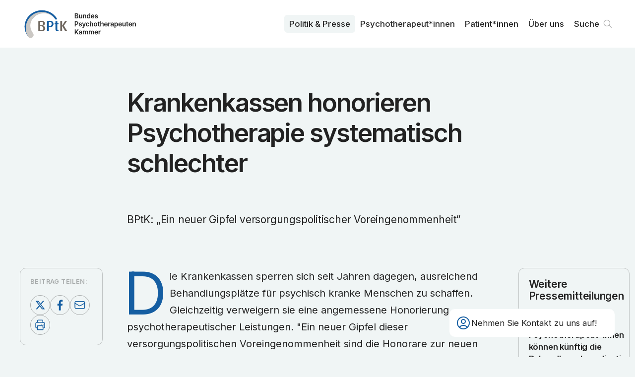

--- FILE ---
content_type: text/html; charset=utf-8
request_url: https://bptk.de/pressemitteilungen/krankenkassen-honorieren-psychotherapie-systematisch-schlechter/
body_size: 6547
content:
<!DOCTYPE html><html lang="de"><head><meta charSet="utf-8"/><meta name="viewport" content="width=device-width"/><link rel="preload" href="/_next/static/media/bptk-bildmarke.20830348.svg" as="image" fetchpriority="high"/><link rel="preload" href="/_next/static/media/bptk-wortmarke.55a9cf3b.svg" as="image" fetchpriority="high"/><title>Krankenkassen honorieren Psychotherapie systematisch schlechter – BPtK</title><meta name="robots" content="index,follow"/><meta name="description" content="BPtK: „Ein neuer Gipfel versorgungspolitischer Voreingenommenheit“"/><meta name="twitter:card" content="summary_large_image"/><meta name="twitter:site" content="@site"/><meta name="twitter:creator" content="@handle"/><meta property="og:title" content="Krankenkassen honorieren Psychotherapie systematisch schlechter"/><meta property="og:description" content="BPtK: „Ein neuer Gipfel versorgungspolitischer Voreingenommenheit“"/><meta property="og:url" content="https://www.bptk.de/pressemitteilungen/krankenkassen-honorieren-psychotherapie-systematisch-schlechter"/><meta property="og:type" content="article"/><meta property="article:published_time" content="2017-03-30"/><meta property="article:modified_time" content="2023-05-26T15:38:40.298Z"/><meta property="article:section" content="Pressemitteilungen"/><meta property="og:image" content="https://api.bptk.de/uploads/ogimage_social_media_preview_92f4715ef9.png"/><meta property="og:image:type" content="image/png"/><meta property="og:image:width" content="1200"/><meta property="og:image:height" content="762"/><meta property="og:locale" content="de_DE"/><meta property="og:site_name" content="BPtK"/><link rel="canonical" href="https://www.bptk.de/pressemitteilungen/krankenkassen-honorieren-psychotherapie-systematisch-schlechter"/><meta name="next-head-count" content="24"/><link rel="icon" type="image/png" sizes="16x16" href="https://www.bptk.de/icons/favicon-16x16.png"/><link rel="icon" type="image/png" sizes="32x32" href="https://www.bptk.de/icons/favicon-32x32.png"/><link rel="apple-touch-icon" sizes="60x60" href="https://www.bptk.de/icons/apple-touch-icon-60x60.png"/><link rel="apple-touch-icon" sizes="76x76" href="https://www.bptk.de/icons/apple-touch-icon-76x76.png"/><link rel="apple-touch-icon" sizes="120x120" href="https://www.bptk.de/icons/apple-touch-icon-120x120.png"/><link rel="apple-touch-icon" sizes="152x152" href="https://www.bptk.de/icons/apple-touch-icon-152x152.png"/><link rel="apple-touch-icon" sizes="180x180" href="https://www.bptk.de/icons/apple-touch-icon-180x180.png"/><link rel="manifest" href="https://www.bptk.de/manifest.json"/><link rel="mask-icon" href="/icons/safari-pinned-tab.svg" color="#ffffff"/><meta name="msapplication-TileColor"/><meta name="msapplication-navbutton-color" content="#ffffff"/><meta name="msapplication-TileColor"/><meta name="theme-color"/><meta name="apple-mobile-web-app-title" content="BPtK"/><meta name="mobile-web-app-capable" content="yes"/><meta name="apple-mobile-web-app-status-bar-style" content="black-translucent"/><link href="icon/touch-icon-start-up-320x480.png" rel="apple-touch-startup-image"/><link rel="preload" href="/_next/static/media/e4af272ccee01ff0-s.p.woff2" as="font" type="font/woff2" crossorigin="anonymous" data-next-font="size-adjust"/><link rel="preload" href="/_next/static/css/95c6d8d3b20102bd.css" as="style"/><link rel="stylesheet" href="/_next/static/css/95c6d8d3b20102bd.css" data-n-g=""/><noscript data-n-css=""></noscript><script defer="" nomodule="" src="/_next/static/chunks/polyfills-c67a75d1b6f99dc8.js"></script><script src="/_next/static/chunks/webpack-6aa5eed84a54d93a.js" defer=""></script><script src="/_next/static/chunks/framework-92a422f151f77ddb.js" defer=""></script><script src="/_next/static/chunks/main-6ca852e1abc5100c.js" defer=""></script><script src="/_next/static/chunks/pages/_app-e3bc473ea7498312.js" defer=""></script><script src="/_next/static/chunks/9554-773de46d9ea6ea24.js" defer=""></script><script src="/_next/static/chunks/7738-a646c624f489d738.js" defer=""></script><script src="/_next/static/chunks/1598-0af67db18af3e75a.js" defer=""></script><script src="/_next/static/chunks/3766-34836f8f4aeb2d9c.js" defer=""></script><script src="/_next/static/chunks/pages/pressemitteilungen/%5Bslug%5D-6bb410bb1c8f83d4.js" defer=""></script><script src="/_next/static/VbXTcIP6JChI5dbXa4YD2/_buildManifest.js" defer=""></script><script src="/_next/static/VbXTcIP6JChI5dbXa4YD2/_ssgManifest.js" defer=""></script></head><body><div id="__next"><div class="fixed z-50 top-0 inset-x-0 bg-white print:bg-transparent font-sans __variable_59aeca"><nav class="max-w-screen-3xl mx-auto transition-all sidepadding flex gap-sm justify-between items-start h-24 print:!h-16"><a class="sr-only absolute left-0 mr-c-2 top-1 z-50" href="#content">Zum Inhalt springen</a><a title="Zur Startseite navigieren" class="h-full flex gap-sm items-center group" href="/"><img alt="Signet der BundesPsychoTherapeutenkammen" aria-hidden="true" fetchpriority="high" width="106" height="69" decoding="async" data-nimg="1" class="h-[60%] transition group-hover:scale-104 w-max" style="color:transparent" src="/_next/static/media/bptk-bildmarke.20830348.svg"/><img alt="Signet der BundesPsychoTherapeutenkammen" aria-hidden="true" fetchpriority="high" width="132" height="46" decoding="async" data-nimg="1" class="h-[45%] w-max transition print:!hidden" style="color:transparent" src="/_next/static/media/bptk-wortmarke.55a9cf3b.svg"/></a><ul class="hidden print:!hidden lg:flex h-full font-sans relative z-10 transition max-md:hidden gap-1 justify-self-end items-center"><li class="relative inline-block text-left group font-medium"><a class="inline-flex w-full font-md px-2.5 py-1.5 rounded-md group-hover:bg-offwhite group-hover:text-black transition-custom bg-offwhite" href="/politik-und-presse/">Politik & Presse</a></li><li class="relative inline-block text-left group font-medium"><a class="inline-flex w-full font-md px-2.5 py-1.5 rounded-md group-hover:bg-offwhite group-hover:text-black transition-custom" href="/psychotherapeut-innen/">Psycho­therapeut*innen</a></li><li class="relative inline-block text-left group font-medium"><a class="inline-flex w-full font-md px-2.5 py-1.5 rounded-md group-hover:bg-offwhite group-hover:text-black transition-custom" href="/patient-innen/">Patient*innen</a></li><li class="relative inline-block text-left group font-medium"><a class="inline-flex w-full font-md px-2.5 py-1.5 rounded-md group-hover:bg-offwhite group-hover:text-black transition-custom" href="/ueber-uns/">Über uns</a></li><li><div class="fixed z-30 right-5 bottom-5 sm:right-10 sm:bottom-10 font-sans print:!hidden __variable_59aeca"><div class="px-3 rounded-xl py-3 card-border border-offwhite bg-white backdrop-blur-md sm:w-[320px] md:w-[335px] group"><div role="button" tabindex="0" aria-label="Kontaktdaten anzeigen" class="flex items-center gap-2 relative z-2 md:group-hover:opacity-0 transition cursor-pointer"><svg xmlns="http://www.w3.org/2000/svg" fill="none" viewBox="0 0 24 24" stroke-width="1.5" stroke="currentColor" aria-hidden="true" data-slot="icon" class="w-8 text-main"><path stroke-linecap="round" stroke-linejoin="round" d="M17.982 18.725A7.488 7.488 0 0 0 12 15.75a7.488 7.488 0 0 0-5.982 2.975m11.963 0a9 9 0 1 0-11.963 0m11.963 0A8.966 8.966 0 0 1 12 21a8.966 8.966 0 0 1-5.982-2.275M15 9.75a3 3 0 1 1-6 0 3 3 0 0 1 6 0Z"></path></svg><h3 class="font-md pr-2 max-sm:hidden">Nehmen Sie Kontakt zu uns auf!</h3></div></div></div></li><li><a class="font-md font-medium relative flex items-center group pl-2.5 pr-8 py-1.5 hover:bg-offwhite hover:text-black transition-custom rounded-md" href="/suche/">Suche<svg viewBox="0 0 100 100" xmlns="http://www.w3.org/2000/svg" class="absolute right-0 flex-shrink-0 w-8 stroke-grey stroke-[4]"><path d="M76 73L61.823 58.823M61.823 58.823C65.3024 55.3436 67.4545 50.5367 67.4545 45.2273C67.4545 34.6083 58.8462 26 48.2273 26C37.6083 26 29 34.6083 29 45.2273C29 55.8462 37.6083 64.4545 48.2273 64.4545C53.5367 64.4545 58.3435 62.3025 61.823 58.823Z" fill="none" stroke-linecap="round" stroke-linejoin="round"></path></svg></a></li></ul><button tabindex="0" aria-haspopup="dialog" aria-expanded="false" aria-label="Haupt-Navigation öffnen" class="lg:hidden self-center flex relative h-8 w-8 items-center cursor-pointer transition-transform hover:scale-105"><span class="block absolute left-0 right-0 h-[2px] origin-center bg-main transition duration-500 -translate-y-1.5"></span><span class="block absolute left-0 right-0 h-[2px] origin-center bg-main transition duration-500"></span><span class="block absolute left-0 right-0 h-[2px] origin-center bg-main transition duration-500 translate-y-1.5"></span></button></nav></div><div class="relative z-10 flex flex-col pt-24 print:!p-0 print:!left-10 font-sans __variable_59aeca"><main id="content"><header class="flex-grow items-start bg-offwhite"><div class="sidepadding max-w-screen-3xl mx-auto py-10 pb-16 sm:py-20 print:!pt-0 print:max-w-xl print:py-8"><div class="grid max-w-3xl mx-auto self-center gap-sm xl:gap-md w-full overflow-hidden max-w-3xl"><h1 class="font-article-headline mb-[0.5em] print:mb-[0.2em] overflow-hidden text-balance">Krankenkassen honorieren Psychotherapie systematisch schlechter</h1><p class="w-full font-article-subhead overflow-hidden text-balance">BPtK: „Ein neuer Gipfel versorgungspolitischer Voreingenommenheit“</p></div></div></header><section class="flex-grow items-start bg-offwhite print:h-0"><div class="sidepadding max-w-screen-3xl mx-auto py-10 pb-16 sm:py-20 grid print:!grid-cols-1 xl:grid-cols-12 !pt-0 gap-md print:!max-w-xl"><main class="xl:order-2 xl:col-span-8 relative z-10 mx-auto max-w-3xl w-full content-start grid gap-md"><div class="overflow-hidden"><p class="font-text [&amp;:not(.noInitial)]:initial mb-[1.5em] last:mb-0 [&amp;&gt;a]:link hyphenation outdentInitial">Die Krankenkassen sperren sich seit Jahren dagegen, ausreichend Behandlungsplätze für psychisch kranke Menschen zu schaffen. Gleichzeitig verweigern sie eine angemessene Honorierung psychotherapeutischer Leistungen. "Ein neuer Gipfel dieser versorgungspolitischen Voreingenommenheit sind die Honorare zur neuen psychotherapeutischen Sprechstunde, die gestern im Erweiterten Bewertungsausschuss festgelegt wurden", stellt Dr. Dietrich Munz, Präsident der Bundespsychotherapeutenkammer (BPtK), fest. "Die "Krankenkassen honorieren Leistungen für psychisch Kranke systematisch schlechter als Leistungen für körperliche Kranke." </p><p class="font-text [&amp;:not(.noInitial)]:initial mb-[1.5em] last:mb-0 [&amp;&gt;a]:link hyphenation outdentInitial">Gegen den erbitterten Widerstand von Ärzte- und Psychotherapeutenschaft blockierten die Krankenkassen eine angemessene Vergütung für den Mehraufwand bei neuen Leistungen, die ab April verpflichtend angeboten werden müssen. "Sprechstunde und Akutbehandlung fordern von den Psychotherapeuten einen deutlich höheren zeitlichen Aufwand als z. B. eine Behandlungsstunde", erklärt BPtK-Präsident Munz.  </p><p class="font-text [&amp;:not(.noInitial)]:initial mb-[1.5em] last:mb-0 [&amp;&gt;a]:link hyphenation outdentInitial">Geradezu abwegig sei die Bewertung der neuen Akutbehandlung, mit der dringend behandlungsbedürftige Patienten z. B. vor einer Krankenhauseinweisung bewahrt werden sollen. Diese intensivtherapeutischen Interventionen würden jetzt schlechter honoriert als normale Behandlungsstunden. Für diese akut behandlungsbedürftigen Patienten müssten außerdem zusätzliche Stunden über die wöchentliche Behandlungszeiten hinaus geleistet werden. Auch dieser Überstundencharakter der Akutbehandlung hätte es verlangt, diese besser als die normale Behandlungsstunde zu vergüten. </p><p class="font-text [&amp;:not(.noInitial)]:initial mb-[1.5em] last:mb-0 [&amp;&gt;a]:link hyphenation outdentInitial">"Weder Sprechstunde noch Akutbehandlung wurden fachlich richtig eingeschätzt und deshalb auch zu niedrig vergütet", kritisiert der BPtK-Präsident. "Diese erneute Unterbezahlung ist nicht mehr akzeptabel, da die psychotherapeutischen Honorare bereits jetzt weit unter den ärztlichen Honoraren liegen und jährlich weiter zurückfallen."</p></div><div class="grid card-sm bg-white self-start print:break-inside-avoid"><h3 class="relative font-lg text-main mb-2 line-bottom">Downloads</h3><ul class="grid gap-sm overflow-hidden"><li class="relative line-bottom last:line-y-none after:-bottom-2 printLink"><a href="https://api.bptk.de/uploads/20170330_pm_bptk_honorierung_sprechstunde_0caf0a88dc.pdf" target="_blank" class="relative flex print:flex-wrap max-sm:flex-wrap gap-x-5 group hover:text-main w-full pl-12 pb-1 overflow-hidden font-text leading-[1.4] items-start" rel="noopener noreferrer"><div class="w-8 absolute left-0"><svg xmlns="http://www.w3.org/2000/svg" fill="none" viewBox="0 0 24 24" stroke-width="1.5" stroke="currentColor" aria-hidden="true" data-slot="icon" class="w-8 group-hover:text-main flex-shrink-0"><path stroke-linecap="round" stroke-linejoin="round" d="M19.5 14.25v-2.625a3.375 3.375 0 0 0-3.375-3.375h-1.5A1.125 1.125 0 0 1 13.5 7.125v-1.5a3.375 3.375 0 0 0-3.375-3.375H8.25m2.25 0H5.625c-.621 0-1.125.504-1.125 1.125v17.25c0 .621.504 1.125 1.125 1.125h12.75c.621 0 1.125-.504 1.125-1.125V11.25a9 9 0 0 0-9-9Z"></path></svg></div><span class="flex gap-5 items-start">Pressemitteilung der BPtK: Krankenkassen honorieren Psychotherapie systematisch schlechter - BPtK: „Ein neuer Gipfel versorgungspolitischer Voreingenommenheit“</span><p class="print:!hidden max-sm:w-full text-sm text-grey contrast-more:text-black whitespace-nowrap tabular-nums sm:ml-auto mt-1.5 sm:mt-[0.35em]">0.1<!-- --> MB</p></a></li></ul></div><p class="card card-sm card-border text-md print:!text-xs">Veröffentlicht am <!-- -->30. März 2017</p></main><aside class="xl:order-1 xl:col-span-2 xl:sticky top-[5.5rem] self-start print:!hidden card-sm card-border grid xl:gap-10 max-w-3xl w-full justify-self-center"><div class="grid gap-sm relative justify-center"><h4 class="font-sm">Beitrag teilen:</h4><div class="flex flex-wrap gap-xs justify-start"><a href="https://twitter.com/share?url=https://www.bptk.de/pressemitteilungen/krankenkassen-honorieren-psychotherapie-systematisch-schlechter" target="_blank" aria-label="Beitrag auf Twitter teilen" class="w-10 h-10 flex-shrink-0 backdrop-blur-md rounded-full [&amp;&gt;svg]:fill-main [&amp;&gt;svg]:w-full border border-grey hover:border-main transition"><svg xmlns="http://www.w3.org/2000/svg" viewBox="0 0 100 100"><path d="M64.2,27.9h7.5L55.2,46.6l19.3,25.5H59.4L47.5,56.7L34,72.1h-7.5L43.9,52L25.5,27.9H41L51.7,42L64.2,27.9z M61.6,67.7h4.2  l-27-35.6h-4.5L61.6,67.7z"></path></svg></a><a href="https://www.facebook.com/sharer/sharer.php?u=https://www.bptk.de/pressemitteilungen/krankenkassen-honorieren-psychotherapie-systematisch-schlechter" target="_blank" aria-label="Beitrag auf Facebook teilen" class="w-10 h-10 flex-shrink-0 backdrop-blur-md rounded-full [&amp;&gt;svg]:fill-main [&amp;&gt;svg]:w-full border border-grey hover:border-main transition"><svg viewBox="0 0 100 100" fill="none" xmlns="http://www.w3.org/2000/svg"><path d="M54.2452 78V52.4267H62.5548L63.8194 42.5333H54.2452V36.1867C54.2452 33.3867 54.9677 31.3333 58.9419 31.3333H64V22.3733C63.0968 22.1867 60.0258 22 56.5936 22C49.1871 22 44.129 26.6667 44.129 35.0667V42.5333H36V52.4267H44.3097V78H54.2452Z"></path></svg></a><a href="mailto:?subject=»Krankenkassen honorieren Psychotherapie systematisch schlechter« von bptk.de&amp;body=https://www.bptk.de/pressemitteilungen/krankenkassen-honorieren-psychotherapie-systematisch-schlechter" aria-label="Beitrag als E-Mail versenden" class="w-10 h-10 flex-shrink-0 backdrop-blur-md rounded-full [&amp;&gt;svg]:stroke-main [&amp;&gt;svg&gt;path]:stroke-[4] border border-grey hover:border-main transition"><svg viewBox="0 0 100 100" fill="none" xmlns="http://www.w3.org/2000/svg"><path d="M75 36.55V62.45C75 65.5152 72.3654 68 69.1154 68H29.8846C26.6346 68 24 65.5152 24 62.45V36.55M75 36.55C75 33.4848 72.3654 31 69.1154 31H29.8846C26.6346 31 24 33.4848 24 36.55M75 36.55V37.1487C75 39.076 73.9399 40.8653 72.1995 41.8754L52.5841 53.26C50.6928 54.3577 48.3072 54.3577 46.4159 53.26L26.8005 41.8754C25.0601 40.8653 24 39.076 24 37.1487V36.55" stroke-width="4"></path></svg></a><button aria-label="Beitrag ausdrucken" class="w-10 h-10 flex-shrink-0 backdrop-blur-md rounded-full flex items-center justify-center border border-grey hover:border-main transition"><svg xmlns="http://www.w3.org/2000/svg" fill="none" viewBox="0 0 24 24" stroke-width="1.5" stroke="currentColor" aria-hidden="true" data-slot="icon" class="w-6 h-6 text-main"><path stroke-linecap="round" stroke-linejoin="round" d="M6.72 13.829c-.24.03-.48.062-.72.096m.72-.096a42.415 42.415 0 0 1 10.56 0m-10.56 0L6.34 18m10.94-4.171c.24.03.48.062.72.096m-.72-.096L17.66 18m0 0 .229 2.523a1.125 1.125 0 0 1-1.12 1.227H7.231c-.662 0-1.18-.568-1.12-1.227L6.34 18m11.318 0h1.091A2.25 2.25 0 0 0 21 15.75V9.456c0-1.081-.768-2.015-1.837-2.175a48.055 48.055 0 0 0-1.913-.247M6.34 18H5.25A2.25 2.25 0 0 1 3 15.75V9.456c0-1.081.768-2.015 1.837-2.175a48.041 48.041 0 0 1 1.913-.247m10.5 0a48.536 48.536 0 0 0-10.5 0m10.5 0V3.375c0-.621-.504-1.125-1.125-1.125h-8.25c-.621 0-1.125.504-1.125 1.125v3.659M18 10.5h.008v.008H18V10.5Zm-3 0h.008v.008H15V10.5Z"></path></svg></button></div></div></aside><aside class="xl:order-3 xl:col-span-2 xl:sticky top-[5.5rem] self-start print:!hidden min-w-[14rem] card-sm card-border !gap-10 grid sm:max-xl:grid-cols-2 w-full max-w-3xl justify-self-center"><h3 class="font-lg hyphenation">Weitere Pressemitteilungen</h3><ul class="grid gap-sm sm:max-xl:line-left-outside first:before:hidden"><li class="line-bottom after:-bottom-2.5 last:line-y-none"><a class="flex flex-col gap-xs group" href="/pressemitteilungen/psychotherapeut-innen-koennen-kuenftig-die-behandlungskoordination-im-disease-management-programm-depression-uebernehmen/"><p class="font-sm">21.11.2025</p><p class="font-lg xl:font-md font-semibold group-hover:text-main hyphenation">Psychotherapeut*innen können künftig die Behandlungskoordination im Disease-Management-Programm Depression übernehmen </p></a></li><li class="line-bottom after:-bottom-2.5 last:line-y-none"><a class="flex flex-col gap-xs group" href="/pressemitteilungen/wachsende-aufgaben-in-schwierigen-zeiten/"><p class="font-sm">14.11.2025</p><p class="font-lg xl:font-md font-semibold group-hover:text-main hyphenation">Wachsende Aufgaben in schwierigen Zeiten</p></a></li><li class="line-bottom after:-bottom-2.5 last:line-y-none"><a class="flex flex-col gap-xs group" href="/pressemitteilungen/patient-innen-in-der-psychiatrie-brauchen-mehr-psychotherapie/"><p class="font-sm">12.11.2025</p><p class="font-lg xl:font-md font-semibold group-hover:text-main hyphenation">Patient*innen in der Psychiatrie brauchen mehr Psychotherapie</p></a></li></ul><a class="group button-sm text-black border-grey hover:button-main-transparent font-xs self-end" href="/pressemitteilungen/">Alle ansehen<svg xmlns="http://www.w3.org/2000/svg" fill="none" viewBox="0 0 24 24" stroke-width="1.5" stroke="currentColor" aria-hidden="true" data-slot="icon" class="flex-shrink-0 w-5 text-grey contrast-more:text-black group-hover:text-main transition group-hover:translate-x-1"><path stroke-linecap="round" stroke-linejoin="round" d="M13.5 4.5 21 12m0 0-7.5 7.5M21 12H3"></path></svg></a></aside></div></section></main></div></div><script id="__NEXT_DATA__" type="application/json">{"props":{"pageProps":{"initialState":{"menueIsOpened":false,"showNewsletterQuicklink":true,"settings":{"socialmedia":[{"id":2905,"text":"instagram","url":"https://www.instagram.com/bptkpolitik/"},{"id":2945,"text":"linkedin","url":"https://linkedin.com/company/bundespsychotherapeutenkammer"}],"description":"Die Bundes­psychotherapeuten­kammer ist die Arbeits­gemeinschaft der Landes­kammern der Psycho­logischen Psycho­therapeutinnen und Psycho­therapeuten und der Kinder- und Jugendlichen­psycho­therapeutinnen und der Kinder- und Jugendlichen­psycho­therapeuten.","image":{"url":"https://api.bptk.de/uploads/ogimage_social_media_preview_92f4715ef9.png","width":1200,"height":762,"type":"image/png"},"address":"Klosterstraße 64, 10179 Berlin","telefon":"030 278785-0","email":"info@bptk.de","sprechzeiten":"Montag - Freitag\u003cbr /\u003e9:00 - 15:00 Uhr","pressekontakt":{"name":"Ulrike Florian","slug":"ulrike-florian","position":"Pressesprecherin","email":"presse@bptk.de","telefon":"030 278785-21","text":[]}},"fonts":[]},"meta":{"description":"BPtK: „Ein neuer Gipfel versorgungspolitischer Voreingenommenheit“","image":{"url":"https://api.bptk.de/uploads/ogimage_social_media_preview_92f4715ef9.png","width":1200,"height":762,"type":"image/png"},"title":"Krankenkassen honorieren Psychotherapie systematisch schlechter","url":"/pressemitteilungen/krankenkassen-honorieren-psychotherapie-systematisch-schlechter","type":"article","article":{"publishedTime":"2017-03-30","modifiedTime":"2023-05-26T15:38:40.298Z","section":"Pressemitteilungen"}},"sections":[{"type":"ContentHeader","id":"ContentHeader","title":"Krankenkassen honorieren Psychotherapie systematisch schlechter","leader":"BPtK: „Ein neuer Gipfel versorgungspolitischer Voreingenommenheit“","published":"30. März 2017","showPublished":true},{"type":"ContentBody","id":"ContentBody","title":"Krankenkassen honorieren Psychotherapie systematisch schlechter","slug":"/pressemitteilungen/krankenkassen-honorieren-psychotherapie-systematisch-schlechter","content":[{"id":"VhsDwjYb_j","type":"paragraph","text":"Die Krankenkassen sperren sich seit Jahren dagegen, ausreichend Behandlungsplätze für psychisch kranke Menschen zu schaffen. Gleichzeitig verweigern sie eine angemessene Honorierung psychotherapeutischer Leistungen. \"Ein neuer Gipfel dieser versorgungspolitischen Voreingenommenheit sind die Honorare zur neuen psychotherapeutischen Sprechstunde, die gestern im Erweiterten Bewertungsausschuss festgelegt wurden\", stellt Dr. Dietrich Munz, Präsident der Bundespsychotherapeutenkammer (BPtK), fest. \"Die \"Krankenkassen honorieren Leistungen für psychisch Kranke systematisch schlechter als Leistungen für körperliche Kranke.\" ","outdentInitial":true},{"id":"H5Kv4GibnY","type":"paragraph","text":"Gegen den erbitterten Widerstand von Ärzte- und Psychotherapeutenschaft blockierten die Krankenkassen eine angemessene Vergütung für den Mehraufwand bei neuen Leistungen, die ab April verpflichtend angeboten werden müssen. \"Sprechstunde und Akutbehandlung fordern von den Psychotherapeuten einen deutlich höheren zeitlichen Aufwand als z. B. eine Behandlungsstunde\", erklärt BPtK-Präsident Munz.  ","outdentInitial":true},{"id":"lHkJrVZWz-","type":"paragraph","text":"Geradezu abwegig sei die Bewertung der neuen Akutbehandlung, mit der dringend behandlungsbedürftige Patienten z. B. vor einer Krankenhauseinweisung bewahrt werden sollen. Diese intensivtherapeutischen Interventionen würden jetzt schlechter honoriert als normale Behandlungsstunden. Für diese akut behandlungsbedürftigen Patienten müssten außerdem zusätzliche Stunden über die wöchentliche Behandlungszeiten hinaus geleistet werden. Auch dieser Überstundencharakter der Akutbehandlung hätte es verlangt, diese besser als die normale Behandlungsstunde zu vergüten. ","outdentInitial":true},{"id":"dvcT_M5kgM","type":"paragraph","text":"\"Weder Sprechstunde noch Akutbehandlung wurden fachlich richtig eingeschätzt und deshalb auch zu niedrig vergütet\", kritisiert der BPtK-Präsident. \"Diese erneute Unterbezahlung ist nicht mehr akzeptabel, da die psychotherapeutischen Honorare bereits jetzt weit unter den ärztlichen Honoraren liegen und jährlich weiter zurückfallen.\"","outdentInitial":true}],"published":"30. März 2017","section":{"title":{"singular":"Pressemitteilung","plural":"Pressemitteilungen"},"slug":"/pressemitteilungen"},"downloads":[{"text":"Pressemitteilung der BPtK: Krankenkassen honorieren Psychotherapie systematisch schlechter - BPtK: „Ein neuer Gipfel versorgungspolitischer Voreingenommenheit“","url":"https://api.bptk.de/uploads/20170330_pm_bptk_honorierung_sprechstunde_0caf0a88dc.pdf","size":0.1,"extension":".pdf"}],"downloadsTitle":"Downloads","linksTitle":"Links","links":[],"further":{"title":"Weitere Pressemitteilungen","teasers":[{"title":"Psychotherapeut*innen können künftig die Behandlungskoordination im Disease-Management-Programm Depression übernehmen ","text":"BPtK begrüßt Beschluss des Gemeinsamen Bundesausschusses","slug":"/pressemitteilungen/psychotherapeut-innen-koennen-kuenftig-die-behandlungskoordination-im-disease-management-programm-depression-uebernehmen","slugOriginal":"psychotherapeut-innen-koennen-kuenftig-die-behandlungskoordination-im-disease-management-programm-depression-uebernehmen","dateFromTo":"21. November 2025","date":"21.11.2025","datestring":"2025-11-21","section":{"slug":"/pressemitteilungen","title":{"singular":"Pressemitteilung","plural":"Pressemitteilungen"}}},{"title":"Wachsende Aufgaben in schwierigen Zeiten","text":"47. Deutscher Psychotherapeutentag in Berlin eröffnet","slug":"/pressemitteilungen/wachsende-aufgaben-in-schwierigen-zeiten","slugOriginal":"wachsende-aufgaben-in-schwierigen-zeiten","dateFromTo":"14. November 2025","date":"14.11.2025","datestring":"2025-11-14","section":{"slug":"/pressemitteilungen","title":{"singular":"Pressemitteilung","plural":"Pressemitteilungen"}}},{"title":"Patient*innen in der Psychiatrie brauchen mehr Psychotherapie","text":"BPtK-Studie fordert höhere Mindestpersonalvorgaben und Bürokratieabbau","slug":"/pressemitteilungen/patient-innen-in-der-psychiatrie-brauchen-mehr-psychotherapie","slugOriginal":"patient-innen-in-der-psychiatrie-brauchen-mehr-psychotherapie","dateFromTo":"12. November 2025","date":"12.11.2025","datestring":"2025-11-12","section":{"slug":"/pressemitteilungen","title":{"singular":"Pressemitteilung","plural":"Pressemitteilungen"}}}],"button":{"text":"Alle ansehen","slug":"/pressemitteilungen"}},"share":true}]},"__N_SSG":true},"page":"/pressemitteilungen/[slug]","query":{"slug":"krankenkassen-honorieren-psychotherapie-systematisch-schlechter"},"buildId":"VbXTcIP6JChI5dbXa4YD2","isFallback":false,"isExperimentalCompile":false,"gsp":true,"scriptLoader":[]}</script></body></html>

--- FILE ---
content_type: text/css; charset=UTF-8
request_url: https://bptk.de/_next/static/css/95c6d8d3b20102bd.css
body_size: 10131
content:
@font-face{font-family:__Inter_59aeca;font-style:normal;font-weight:400;font-display:swap;src:url(/_next/static/media/55c55f0601d81cf3-s.woff2) format("woff2");unicode-range:u+0460-052f,u+1c80-1c8a,u+20b4,u+2de0-2dff,u+a640-a69f,u+fe2e-fe2f}@font-face{font-family:__Inter_59aeca;font-style:normal;font-weight:400;font-display:swap;src:url(/_next/static/media/26a46d62cd723877-s.woff2) format("woff2");unicode-range:u+0301,u+0400-045f,u+0490-0491,u+04b0-04b1,u+2116}@font-face{font-family:__Inter_59aeca;font-style:normal;font-weight:400;font-display:swap;src:url(/_next/static/media/97e0cb1ae144a2a9-s.woff2) format("woff2");unicode-range:u+1f??}@font-face{font-family:__Inter_59aeca;font-style:normal;font-weight:400;font-display:swap;src:url(/_next/static/media/581909926a08bbc8-s.woff2) format("woff2");unicode-range:u+0370-0377,u+037a-037f,u+0384-038a,u+038c,u+038e-03a1,u+03a3-03ff}@font-face{font-family:__Inter_59aeca;font-style:normal;font-weight:400;font-display:swap;src:url(/_next/static/media/df0a9ae256c0569c-s.woff2) format("woff2");unicode-range:u+0102-0103,u+0110-0111,u+0128-0129,u+0168-0169,u+01a0-01a1,u+01af-01b0,u+0300-0301,u+0303-0304,u+0308-0309,u+0323,u+0329,u+1ea0-1ef9,u+20ab}@font-face{font-family:__Inter_59aeca;font-style:normal;font-weight:400;font-display:swap;src:url(/_next/static/media/8e9860b6e62d6359-s.woff2) format("woff2");unicode-range:u+0100-02ba,u+02bd-02c5,u+02c7-02cc,u+02ce-02d7,u+02dd-02ff,u+0304,u+0308,u+0329,u+1d00-1dbf,u+1e00-1e9f,u+1ef2-1eff,u+2020,u+20a0-20ab,u+20ad-20c0,u+2113,u+2c60-2c7f,u+a720-a7ff}@font-face{font-family:__Inter_59aeca;font-style:normal;font-weight:400;font-display:swap;src:url(/_next/static/media/e4af272ccee01ff0-s.p.woff2) format("woff2");unicode-range:u+00??,u+0131,u+0152-0153,u+02bb-02bc,u+02c6,u+02da,u+02dc,u+0304,u+0308,u+0329,u+2000-206f,u+20ac,u+2122,u+2191,u+2193,u+2212,u+2215,u+feff,u+fffd}@font-face{font-family:__Inter_59aeca;font-style:normal;font-weight:500;font-display:swap;src:url(/_next/static/media/55c55f0601d81cf3-s.woff2) format("woff2");unicode-range:u+0460-052f,u+1c80-1c8a,u+20b4,u+2de0-2dff,u+a640-a69f,u+fe2e-fe2f}@font-face{font-family:__Inter_59aeca;font-style:normal;font-weight:500;font-display:swap;src:url(/_next/static/media/26a46d62cd723877-s.woff2) format("woff2");unicode-range:u+0301,u+0400-045f,u+0490-0491,u+04b0-04b1,u+2116}@font-face{font-family:__Inter_59aeca;font-style:normal;font-weight:500;font-display:swap;src:url(/_next/static/media/97e0cb1ae144a2a9-s.woff2) format("woff2");unicode-range:u+1f??}@font-face{font-family:__Inter_59aeca;font-style:normal;font-weight:500;font-display:swap;src:url(/_next/static/media/581909926a08bbc8-s.woff2) format("woff2");unicode-range:u+0370-0377,u+037a-037f,u+0384-038a,u+038c,u+038e-03a1,u+03a3-03ff}@font-face{font-family:__Inter_59aeca;font-style:normal;font-weight:500;font-display:swap;src:url(/_next/static/media/df0a9ae256c0569c-s.woff2) format("woff2");unicode-range:u+0102-0103,u+0110-0111,u+0128-0129,u+0168-0169,u+01a0-01a1,u+01af-01b0,u+0300-0301,u+0303-0304,u+0308-0309,u+0323,u+0329,u+1ea0-1ef9,u+20ab}@font-face{font-family:__Inter_59aeca;font-style:normal;font-weight:500;font-display:swap;src:url(/_next/static/media/8e9860b6e62d6359-s.woff2) format("woff2");unicode-range:u+0100-02ba,u+02bd-02c5,u+02c7-02cc,u+02ce-02d7,u+02dd-02ff,u+0304,u+0308,u+0329,u+1d00-1dbf,u+1e00-1e9f,u+1ef2-1eff,u+2020,u+20a0-20ab,u+20ad-20c0,u+2113,u+2c60-2c7f,u+a720-a7ff}@font-face{font-family:__Inter_59aeca;font-style:normal;font-weight:500;font-display:swap;src:url(/_next/static/media/e4af272ccee01ff0-s.p.woff2) format("woff2");unicode-range:u+00??,u+0131,u+0152-0153,u+02bb-02bc,u+02c6,u+02da,u+02dc,u+0304,u+0308,u+0329,u+2000-206f,u+20ac,u+2122,u+2191,u+2193,u+2212,u+2215,u+feff,u+fffd}@font-face{font-family:__Inter_59aeca;font-style:normal;font-weight:600;font-display:swap;src:url(/_next/static/media/55c55f0601d81cf3-s.woff2) format("woff2");unicode-range:u+0460-052f,u+1c80-1c8a,u+20b4,u+2de0-2dff,u+a640-a69f,u+fe2e-fe2f}@font-face{font-family:__Inter_59aeca;font-style:normal;font-weight:600;font-display:swap;src:url(/_next/static/media/26a46d62cd723877-s.woff2) format("woff2");unicode-range:u+0301,u+0400-045f,u+0490-0491,u+04b0-04b1,u+2116}@font-face{font-family:__Inter_59aeca;font-style:normal;font-weight:600;font-display:swap;src:url(/_next/static/media/97e0cb1ae144a2a9-s.woff2) format("woff2");unicode-range:u+1f??}@font-face{font-family:__Inter_59aeca;font-style:normal;font-weight:600;font-display:swap;src:url(/_next/static/media/581909926a08bbc8-s.woff2) format("woff2");unicode-range:u+0370-0377,u+037a-037f,u+0384-038a,u+038c,u+038e-03a1,u+03a3-03ff}@font-face{font-family:__Inter_59aeca;font-style:normal;font-weight:600;font-display:swap;src:url(/_next/static/media/df0a9ae256c0569c-s.woff2) format("woff2");unicode-range:u+0102-0103,u+0110-0111,u+0128-0129,u+0168-0169,u+01a0-01a1,u+01af-01b0,u+0300-0301,u+0303-0304,u+0308-0309,u+0323,u+0329,u+1ea0-1ef9,u+20ab}@font-face{font-family:__Inter_59aeca;font-style:normal;font-weight:600;font-display:swap;src:url(/_next/static/media/8e9860b6e62d6359-s.woff2) format("woff2");unicode-range:u+0100-02ba,u+02bd-02c5,u+02c7-02cc,u+02ce-02d7,u+02dd-02ff,u+0304,u+0308,u+0329,u+1d00-1dbf,u+1e00-1e9f,u+1ef2-1eff,u+2020,u+20a0-20ab,u+20ad-20c0,u+2113,u+2c60-2c7f,u+a720-a7ff}@font-face{font-family:__Inter_59aeca;font-style:normal;font-weight:600;font-display:swap;src:url(/_next/static/media/e4af272ccee01ff0-s.p.woff2) format("woff2");unicode-range:u+00??,u+0131,u+0152-0153,u+02bb-02bc,u+02c6,u+02da,u+02dc,u+0304,u+0308,u+0329,u+2000-206f,u+20ac,u+2122,u+2191,u+2193,u+2212,u+2215,u+feff,u+fffd}@font-face{font-family:__Inter_Fallback_59aeca;src:local("Arial");ascent-override:90.20%;descent-override:22.48%;line-gap-override:0.00%;size-adjust:107.40%}.__className_59aeca{font-family:__Inter_59aeca,__Inter_Fallback_59aeca;font-style:normal}.__variable_59aeca{--font-sans:"__Inter_59aeca","__Inter_Fallback_59aeca"}

/*! tailwindcss v3.4.1 | MIT License | https://tailwindcss.com*/*,:after,:before{border:0 solid #e5e7eb;box-sizing:border-box}:after,:before{--tw-content:""}:host,html{line-height:1.5;-webkit-text-size-adjust:100%;font-family:var(--font-sans),sans-serif;font-feature-settings:normal;font-variation-settings:normal;-moz-tab-size:4;-o-tab-size:4;tab-size:4;-webkit-tap-highlight-color:transparent}body{line-height:inherit;margin:0}hr{border-top-width:1px;color:inherit;height:0}abbr:where([title]){-webkit-text-decoration:underline dotted;text-decoration:underline dotted}h1,h2,h3,h4,h5,h6{font-size:inherit;font-weight:inherit}a{color:inherit;text-decoration:inherit}b,strong{font-weight:bolder}code,kbd,pre,samp{font-family:ui-monospace,SFMono-Regular,Menlo,Monaco,Consolas,Liberation Mono,Courier New,monospace;font-feature-settings:normal;font-size:1em;font-variation-settings:normal}small{font-size:80%}sub,sup{font-size:75%;line-height:0;position:relative;vertical-align:baseline}sub{bottom:-.25em}sup{top:-.5em}table{border-collapse:collapse;border-color:inherit;text-indent:0}button,input,optgroup,select,textarea{color:inherit;font-family:inherit;font-feature-settings:inherit;font-size:100%;font-variation-settings:inherit;font-weight:inherit;line-height:inherit;margin:0;padding:0}button,select{text-transform:none}[type=button],[type=reset],[type=submit],button{-webkit-appearance:button;background-color:transparent;background-image:none}:-moz-focusring{outline:auto}:-moz-ui-invalid{box-shadow:none}progress{vertical-align:baseline}::-webkit-inner-spin-button,::-webkit-outer-spin-button{height:auto}[type=search]{-webkit-appearance:textfield;outline-offset:-2px}::-webkit-search-decoration{-webkit-appearance:none}::-webkit-file-upload-button{-webkit-appearance:button;font:inherit}summary{display:list-item}blockquote,dd,dl,fieldset,figure,h1,h2,h3,h4,h5,h6,hr,p,pre{margin:0}fieldset,legend{padding:0}menu,ol,ul{list-style:none;margin:0;padding:0}dialog{padding:0}textarea{resize:vertical}input::-moz-placeholder,textarea::-moz-placeholder{color:#9ca3af;opacity:1}input::placeholder,textarea::placeholder{color:#9ca3af;opacity:1}[role=button],button{cursor:pointer}:disabled{cursor:default}audio,canvas,embed,iframe,img,object,svg,video{display:block;vertical-align:middle}img,video{height:auto;max-width:100%}[hidden]{display:none}.\!button,.button{align-items:center;display:flex;gap:1.25rem;justify-content:space-between;white-space:nowrap;width:-moz-min-content;width:min-content;transition-duration:.15s;transition-property:color,background-color,border-color,text-decoration-color,fill,stroke,opacity,box-shadow,transform,filter,-webkit-backdrop-filter;transition-property:color,background-color,border-color,text-decoration-color,fill,stroke,opacity,box-shadow,transform,filter,backdrop-filter;transition-property:color,background-color,border-color,text-decoration-color,fill,stroke,opacity,box-shadow,transform,filter,backdrop-filter,-webkit-backdrop-filter;transition-timing-function:cubic-bezier(.4,0,.2,1);font-weight:600;border-radius:.375rem;border-width:1px}@media (hover:hover) and (pointer:fine){.\!button:hover,.button:hover{cursor:pointer}}.button-sm{align-items:center;border-radius:.375rem;border-width:1px;display:flex;gap:1.25rem;justify-content:space-between;transition-duration:.15s;transition-property:color,background-color,border-color,text-decoration-color,fill,stroke,opacity,box-shadow,transform,filter,-webkit-backdrop-filter;transition-property:color,background-color,border-color,text-decoration-color,fill,stroke,opacity,box-shadow,transform,filter,backdrop-filter;transition-property:color,background-color,border-color,text-decoration-color,fill,stroke,opacity,box-shadow,transform,filter,backdrop-filter,-webkit-backdrop-filter;transition-timing-function:cubic-bezier(.4,0,.2,1);white-space:nowrap;width:-moz-min-content;width:min-content}@media (hover:hover) and (pointer:fine){.button-sm:hover{cursor:pointer}}.button-sm{font-size:.75rem;font-weight:600;letter-spacing:.025rem;line-height:1;padding:.25rem .5rem;text-transform:uppercase}.button-lg{align-items:center;border-radius:.375rem;border-width:1px;display:flex;gap:1.25rem;justify-content:space-between;transition-duration:.15s;transition-property:color,background-color,border-color,text-decoration-color,fill,stroke,opacity,box-shadow,transform,filter,-webkit-backdrop-filter;transition-property:color,background-color,border-color,text-decoration-color,fill,stroke,opacity,box-shadow,transform,filter,backdrop-filter;transition-property:color,background-color,border-color,text-decoration-color,fill,stroke,opacity,box-shadow,transform,filter,backdrop-filter,-webkit-backdrop-filter;transition-timing-function:cubic-bezier(.4,0,.2,1);white-space:nowrap;width:-moz-min-content;width:min-content}@media (hover:hover) and (pointer:fine){.button-lg:hover{cursor:pointer}}.button-lg{color:rgba(0,0,0,.3);font-weight:600;text-transform:uppercase}@media (prefers-contrast:more){.button-lg{--tw-text-opacity:1;color:rgb(34 34 34/var(--tw-text-opacity))}}.button-lg{font-size:.8rem;letter-spacing:.025rem;line-height:1.1;padding:1em 1rem}.button-white-transparent{--tw-border-opacity:1;background-color:transparent;border-color:rgb(255 255 255/var(--tw-border-opacity));--tw-text-opacity:1;color:rgb(255 255 255/var(--tw-text-opacity))}.line-bottom{position:relative}.line-bottom:after{bottom:-1rem;left:0;position:absolute;right:0}@media (min-width:768px){.line-bottom:after{bottom:-1.25rem;content:var(--tw-content)}}.line-bottom:after{border-bottom-width:1px;border-color:rgba(0,0,0,.2);content:var(--tw-content)}.line-top{position:relative}.line-top:after{border-color:rgba(0,0,0,.2);border-top-width:1px;content:var(--tw-content);left:0;position:absolute;right:0;top:-1.25rem}.line-y-none:after{content:var(--tw-content);display:none}.line-left-inside{position:relative}.line-left-inside:before{border-color:rgba(0,0,0,.2);border-right-width:1px;bottom:0;position:absolute;top:0}.line-left-inside{padding-left:1.25rem}.line-left-inside:before{content:var(--tw-content);left:0}.line-left-white{position:relative}.line-left-white:before{border-color:hsla(0,0%,100%,.5);border-right-width:1px;bottom:0;content:var(--tw-content);left:-1.25rem;position:absolute;top:0}.font-xs{font-size:.75rem;letter-spacing:.025rem;line-height:1}.font-sm,.font-xs{font-weight:600;text-transform:uppercase}.font-sm{color:rgba(0,0,0,.3)}@media (prefers-contrast:more){.font-sm{--tw-text-opacity:1;color:rgb(34 34 34/var(--tw-text-opacity))}}.font-sm{font-size:.8rem;letter-spacing:.025rem;line-height:1.1}.font-md{font-size:1rem;line-height:1.45}@media (min-width:768px){.font-md{font-size:1.05rem}}@media print{.font-md{font-size:.6rem!important;line-height:1.3!important}}.font-text{font-size:1rem;line-height:1.7}@media (min-width:768px){.font-text{font-size:1.18rem}}@media (min-width:1024px){.font-text{font-size:1.25rem}}@media print{.font-text{font-size:.85rem!important;line-height:1.6!important}}.font-lg{font-size:1.2em;font-weight:600;line-height:1.2}@media (min-width:768px){.font-lg{font-size:1.3em;letter-spacing:-.01em}}@media print{.font-lg{font-size:1.1em!important;line-height:1.2!important}}.font-article-subhead{font-size:1.2em;font-weight:600;line-height:1.2}@media (min-width:768px){.font-article-subhead{font-size:1.3em;letter-spacing:-.01em}}@media print{.font-article-subhead{font-size:1.1em!important;line-height:1.2!important}}.font-article-subhead{-webkit-hyphens:auto;hyphens:auto;-webkit-hyphenate-limit-before:5;-webkit-hyphenate-limit-after:5;hyphenate-limit-chars:8 5 5;hyphenate-limit-lines:2;font-weight:400;line-height:1.7}@media print{.font-article-subhead{font-size:1.2em;font-weight:600;line-height:1.2}@media (min-width:768px){.font-article-subhead{font-size:1.3em;letter-spacing:-.01em}}@media print{.font-article-subhead{font-size:1.1em!important;line-height:1.2!important}}}.font-xl{font-size:1.8rem;font-weight:600;line-height:1.2}@media (min-width:768px){.font-xl{font-size:2rem}}.font-xl{letter-spacing:-.02em}@media (min-width:768px){.font-xl{letter-spacing:-.03em}}.font-2xl{font-size:2.4rem;font-weight:600;letter-spacing:-.04em;line-height:1.2}@media (min-width:768px){.font-2xl{font-size:3.2rem}}.font-article-headline{font-size:2.4rem;font-weight:600;letter-spacing:-.04em;line-height:1.2}@media (min-width:768px){.font-article-headline{font-size:3.2rem}}.font-article-headline{-webkit-hyphens:auto;hyphens:auto;-webkit-hyphenate-limit-before:5;-webkit-hyphenate-limit-after:5;hyphenate-limit-chars:8 5 5;hyphenate-limit-lines:2}@media print{.font-article-headline{font-size:1.8rem;font-weight:600;line-height:1.2}@media (min-width:768px){.font-article-headline{font-size:2rem}}.font-article-headline{letter-spacing:-.02em}@media (min-width:768px){.font-article-headline{letter-spacing:-.03em}}}@media not all and (min-width:640px){.font-article-headline{font-size:1.8rem}}.initial:first-child:first-letter{float:left;font-family:var(--font-sans),sans-serif;font-size:8.1rem;line-height:.85}@media (min-width:768px){.initial:first-child:first-letter{font-size:7.5rem}}.initial:first-child:first-letter{margin-bottom:-.05em;margin-right:.05em;--tw-text-opacity:1;color:rgb(21 94 162/var(--tw-text-opacity))}@media print{.initial:first-child:first-letter{font-size:5rem!important}}.outdentInitial:first-child:first-letter{margin-left:-.055em}@media print{.printLink>a:after{--tw-content:" (" attr(href) ")";content:var(--tw-content);word-break:break-all}}html{scroll-padding-top:50px}@page{margin-bottom:2cm;margin-top:2cm}body{--tw-bg-opacity:1;background-color:rgb(240 245 245/var(--tw-bg-opacity));font-family:var(--font-sans),sans-serif;--tw-text-opacity:1;color:rgb(34 34 34/var(--tw-text-opacity));-webkit-text-size-adjust:100%;-moz-text-size-adjust:100%;text-size-adjust:100%;overflow-x:hidden;overflow-y:scroll;-webkit-font-smoothing:antialiased;-moz-osx-font-smoothing:grayscale}.no-scrollbar{scrollbar-width:none;-ms-overflow-style:none;overflow:-moz-scrollbars-none}.no-scrollbar::-webkit-scrollbar{display:none;width:0!important}a{--tw-text-opacity:1;color:rgb(34 34 34/var(--tw-text-opacity));text-decoration-line:none}.link{text-decoration-color:rgba(0,0,0,.2);text-decoration-line:underline;text-decoration-thickness:1px;text-underline-offset:.3em;transition-duration:.15s;transition-property:color,background-color,border-color,text-decoration-color,fill,stroke,opacity,box-shadow,transform,filter,-webkit-backdrop-filter;transition-property:color,background-color,border-color,text-decoration-color,fill,stroke,opacity,box-shadow,transform,filter,backdrop-filter;transition-property:color,background-color,border-color,text-decoration-color,fill,stroke,opacity,box-shadow,transform,filter,backdrop-filter,-webkit-backdrop-filter;transition-timing-function:cubic-bezier(.4,0,.2,1)}@media (hover:hover) and (pointer:fine){.link:hover{--tw-text-opacity:1;color:rgb(21 94 162/var(--tw-text-opacity));text-decoration-color:#155ea2}}.\!text i,.text i,i{font-style:italic}.\!text b,.text b,b,strong{font-weight:600}sub,sup{font-size:100%}sup{font-feature-settings:"sups";top:0}sub{bottom:0;font-feature-settings:"subs"}ol,ul{list-style-type:none}ol{counter-reset:ol}ol>li:before{counter-increment:ol}.gap-xs{gap:.5rem}.gap-sm{gap:1.25rem}.py-sm{padding-bottom:.75rem;padding-top:.75rem}@media (min-width:768px){.py-sm{padding-bottom:1.25rem;padding-top:1.25rem}}.gap-y-sm{row-gap:1.5rem}@media (min-width:640px){.gap-y-sm{row-gap:3rem}}@media (min-width:1024px){.gap-y-sm{row-gap:2.5rem}}.gap-md{gap:2rem}@media (min-width:768px){.gap-md{gap:2.5rem}}.sidepadding{padding-left:1.25rem;padding-right:1.25rem}@media (min-width:1024px){.sidepadding{padding-left:2.5rem;padding-right:2.5rem}}.card-xs{align-content:flex-start;border-radius:.75rem;display:flex;flex-direction:column;gap:1.25rem;padding:.75rem}@media print{.card-xs{border-radius:.375rem;padding:.5rem}}.card-sm{align-content:flex-start;border-radius:.75rem;display:flex;flex-direction:column;gap:1.25rem;padding:1.25rem}@media print{.card-sm{border-radius:.375rem;padding:.5rem}}.card-lg{border-radius:1.5rem;padding:1.25rem}@media (min-width:1024px){.card-lg{padding:2.5rem}}@media not all and (min-width:768px){.card-lg{border-radius:.75rem;padding:1.25rem}}.card-border{border-color:rgba(0,0,0,.2);border-width:1px}.card-hover{transition-duration:.15s;transition-duration:.6s;transition-property:color,background-color,border-color,text-decoration-color,fill,stroke,opacity,box-shadow,transform,filter,-webkit-backdrop-filter;transition-property:color,background-color,border-color,text-decoration-color,fill,stroke,opacity,box-shadow,transform,filter,backdrop-filter;transition-property:color,background-color,border-color,text-decoration-color,fill,stroke,opacity,box-shadow,transform,filter,backdrop-filter,-webkit-backdrop-filter;transition-timing-function:cubic-bezier(.4,0,.2,1);transition-timing-function:cubic-bezier(.16,1,.3,1)}@media (hover:hover) and (pointer:fine){.card-hover:hover{--tw-translate-y:-0.25rem;transform:translate(var(--tw-translate-x),var(--tw-translate-y)) rotate(var(--tw-rotate)) skewX(var(--tw-skew-x)) skewY(var(--tw-skew-y)) scaleX(var(--tw-scale-x)) scaleY(var(--tw-scale-y))}}.card-white{--tw-bg-opacity:1;background-color:rgb(255 255 255/var(--tw-bg-opacity))}@media (hover:hover) and (pointer:fine){.card-white:hover{--tw-border-opacity:1;border-color:rgb(240 245 245/var(--tw-border-opacity));--tw-bg-opacity:1;background-color:rgb(240 245 245/var(--tw-bg-opacity))}}.card-offwhite{--tw-bg-opacity:1;background-color:rgb(240 245 245/var(--tw-bg-opacity))}@media (hover:hover) and (pointer:fine){.card-offwhite:hover{--tw-border-opacity:1;border-color:rgb(255 255 255/var(--tw-border-opacity));--tw-bg-opacity:1;background-color:rgb(255 255 255/var(--tw-bg-opacity))}}.hyphenation{-webkit-hyphens:auto;hyphens:auto;-webkit-hyphenate-limit-before:5;-webkit-hyphenate-limit-after:5;hyphenate-limit-chars:8 5 5;hyphenate-limit-lines:2}.hover-underline-main,.transition-custom{transition-duration:.15s;transition-property:color,background-color,border-color,text-decoration-color,fill,stroke,opacity,box-shadow,transform,filter,-webkit-backdrop-filter;transition-property:color,background-color,border-color,text-decoration-color,fill,stroke,opacity,box-shadow,transform,filter,backdrop-filter;transition-property:color,background-color,border-color,text-decoration-color,fill,stroke,opacity,box-shadow,transform,filter,backdrop-filter,-webkit-backdrop-filter;transition-timing-function:cubic-bezier(.4,0,.2,1)}.hover-underline-main{text-decoration-color:transparent;text-decoration-line:underline;text-decoration-thickness:1px;text-underline-offset:.25em}@media (hover:hover) and (pointer:fine){.hover-underline-main:hover{text-decoration-color:rgba(21,94,162,.5)}}.hover-underline-lightgrey{text-decoration-color:transparent;text-decoration-line:underline;text-decoration-thickness:1px;text-underline-offset:.25em;transition-duration:.15s;transition-property:color,background-color,border-color,text-decoration-color,fill,stroke,opacity,box-shadow,transform,filter,-webkit-backdrop-filter;transition-property:color,background-color,border-color,text-decoration-color,fill,stroke,opacity,box-shadow,transform,filter,backdrop-filter;transition-property:color,background-color,border-color,text-decoration-color,fill,stroke,opacity,box-shadow,transform,filter,backdrop-filter,-webkit-backdrop-filter;transition-timing-function:cubic-bezier(.4,0,.2,1)}@media (hover:hover) and (pointer:fine){.hover-underline-lightgrey:hover{text-decoration-color:rgba(0,0,0,.2)}}.underline-lightgrey{text-decoration-color:transparent;text-decoration-color:rgba(0,0,0,.2)}.hover-underline-offwhite,.underline-lightgrey{text-decoration-line:underline;text-decoration-thickness:1px;text-underline-offset:.25em;transition-duration:.15s;transition-property:color,background-color,border-color,text-decoration-color,fill,stroke,opacity,box-shadow,transform,filter,-webkit-backdrop-filter;transition-property:color,background-color,border-color,text-decoration-color,fill,stroke,opacity,box-shadow,transform,filter,backdrop-filter;transition-property:color,background-color,border-color,text-decoration-color,fill,stroke,opacity,box-shadow,transform,filter,backdrop-filter,-webkit-backdrop-filter;transition-timing-function:cubic-bezier(.4,0,.2,1)}.hover-underline-offwhite{text-decoration-color:transparent}@media (hover:hover) and (pointer:fine){.hover-underline-offwhite:hover{text-decoration-color:rgba(240,245,245,.5)}}.polygon{display:inline-block;padding:.15em;position:relative;z-index:50;--tw-text-opacity:1;color:rgb(255 255 255/var(--tw-text-opacity))}.polygon:after{bottom:-6%;content:"";display:block;left:-12.5%;position:absolute;right:-9%;top:-6%;z-index:-10;--tw-bg-opacity:1;background-color:rgb(200 98 32/var(--tw-bg-opacity));-webkit-clip-path:polygon(5% 7%,6% 94%,98% 100%,100% 0);clip-path:polygon(5% 7%,6% 94%,98% 100%,100% 0)}*,:after,:before{--tw-border-spacing-x:0;--tw-border-spacing-y:0;--tw-translate-x:0;--tw-translate-y:0;--tw-rotate:0;--tw-skew-x:0;--tw-skew-y:0;--tw-scale-x:1;--tw-scale-y:1;--tw-pan-x: ;--tw-pan-y: ;--tw-pinch-zoom: ;--tw-scroll-snap-strictness:proximity;--tw-gradient-from-position: ;--tw-gradient-via-position: ;--tw-gradient-to-position: ;--tw-ordinal: ;--tw-slashed-zero: ;--tw-numeric-figure: ;--tw-numeric-spacing: ;--tw-numeric-fraction: ;--tw-ring-inset: ;--tw-ring-offset-width:0px;--tw-ring-offset-color:#fff;--tw-ring-color:rgba(59,130,246,.5);--tw-ring-offset-shadow:0 0 #0000;--tw-ring-shadow:0 0 #0000;--tw-shadow:0 0 #0000;--tw-shadow-colored:0 0 #0000;--tw-blur: ;--tw-brightness: ;--tw-contrast: ;--tw-grayscale: ;--tw-hue-rotate: ;--tw-invert: ;--tw-saturate: ;--tw-sepia: ;--tw-drop-shadow: ;--tw-backdrop-blur: ;--tw-backdrop-brightness: ;--tw-backdrop-contrast: ;--tw-backdrop-grayscale: ;--tw-backdrop-hue-rotate: ;--tw-backdrop-invert: ;--tw-backdrop-opacity: ;--tw-backdrop-saturate: ;--tw-backdrop-sepia: }::backdrop{--tw-border-spacing-x:0;--tw-border-spacing-y:0;--tw-translate-x:0;--tw-translate-y:0;--tw-rotate:0;--tw-skew-x:0;--tw-skew-y:0;--tw-scale-x:1;--tw-scale-y:1;--tw-pan-x: ;--tw-pan-y: ;--tw-pinch-zoom: ;--tw-scroll-snap-strictness:proximity;--tw-gradient-from-position: ;--tw-gradient-via-position: ;--tw-gradient-to-position: ;--tw-ordinal: ;--tw-slashed-zero: ;--tw-numeric-figure: ;--tw-numeric-spacing: ;--tw-numeric-fraction: ;--tw-ring-inset: ;--tw-ring-offset-width:0px;--tw-ring-offset-color:#fff;--tw-ring-color:rgba(59,130,246,.5);--tw-ring-offset-shadow:0 0 #0000;--tw-ring-shadow:0 0 #0000;--tw-shadow:0 0 #0000;--tw-shadow-colored:0 0 #0000;--tw-blur: ;--tw-brightness: ;--tw-contrast: ;--tw-grayscale: ;--tw-hue-rotate: ;--tw-invert: ;--tw-saturate: ;--tw-sepia: ;--tw-drop-shadow: ;--tw-backdrop-blur: ;--tw-backdrop-brightness: ;--tw-backdrop-contrast: ;--tw-backdrop-grayscale: ;--tw-backdrop-hue-rotate: ;--tw-backdrop-invert: ;--tw-backdrop-opacity: ;--tw-backdrop-saturate: ;--tw-backdrop-sepia: }.sr-only{height:1px;margin:-1px;overflow:hidden;padding:0;position:absolute;width:1px;clip:rect(0,0,0,0);border-width:0;white-space:nowrap}.pointer-events-none{pointer-events:none}.\!pointer-events-auto{pointer-events:auto!important}.static{position:static}.fixed{position:fixed}.absolute{position:absolute}.relative{position:relative}.sticky{position:sticky}.inset-0{inset:0}.-inset-y-\[10\%\]{bottom:-10%;top:-10%}.inset-x-0{left:0;right:0}.inset-y-1{bottom:.25rem;top:.25rem}.-bottom-8{bottom:-2rem}.-bottom-px{bottom:-1px}.-left-11{left:-2.75rem}.-left-2{left:-.5rem}.-left-2\.5{left:-.625rem}.-left-3{left:-.75rem}.-right-11{right:-2.75rem}.-right-px{right:-1px}.bottom-0{bottom:0}.bottom-5{bottom:1.25rem}.left-0{left:0}.left-1\/2{left:50%}.left-5{left:1.25rem}.right-0{right:0}.right-3{right:.75rem}.right-5{right:1.25rem}.top-0{top:0}.top-0\.5{top:.125rem}.top-1{top:.25rem}.top-1\/2{top:50%}.top-20{top:5rem}.top-3{top:.75rem}.top-\[0\.25em\]{top:.25em}.top-\[5\.5rem\]{top:5.5rem}.-z-10{z-index:-10}.z-10{z-index:10}.z-20{z-index:20}.z-30{z-index:30}.z-40{z-index:40}.z-50{z-index:50}.z-\[99999\]{z-index:99999}.order-1{order:1}.order-2{order:2}.order-3{order:3}.order-4{order:4}.col-span-1{grid-column:span 1/span 1}.col-span-2{grid-column:span 2/span 2}.col-span-3{grid-column:span 3/span 3}.col-start-3{grid-column-start:3}.row-span-2{grid-row:span 2/span 2}.float-right{float:right}.m-1{margin:.25rem}.m-auto{margin:auto}.mx-auto{margin-left:auto;margin-right:auto}.my-1{margin-bottom:.25rem;margin-top:.25rem}.my-1\.5{margin-bottom:.375rem;margin-top:.375rem}.my-10{margin-bottom:2.5rem;margin-top:2.5rem}.my-\[0\.5em\]{margin-bottom:.5em;margin-top:.5em}.-mt-20{margin-top:-5rem}.mb-0{margin-bottom:0}.mb-1{margin-bottom:.25rem}.mb-1\.5{margin-bottom:.375rem}.mb-10{margin-bottom:2.5rem}.mb-12{margin-bottom:3rem}.mb-2{margin-bottom:.5rem}.mb-4{margin-bottom:1rem}.mb-5{margin-bottom:1.25rem}.mb-\[0\.5em\]{margin-bottom:.5em}.mb-\[1\.5em\]{margin-bottom:1.5em}.mb-\[10em\]{margin-bottom:10em}.mb-\[2em\]{margin-bottom:2em}.mb-\[2px\]{margin-bottom:2px}.mb-auto{margin-bottom:auto}.ml-3{margin-left:.75rem}.ml-5{margin-left:1.25rem}.ml-auto{margin-left:auto}.mr-0{margin-right:0}.mr-10{margin-right:2.5rem}.mr-auto{margin-right:auto}.mt-1{margin-top:.25rem}.mt-1\.5{margin-top:.375rem}.mt-2{margin-top:.5rem}.mt-20{margin-top:5rem}.mt-3{margin-top:.75rem}.mt-4{margin-top:1rem}.mt-5{margin-top:1.25rem}.mt-6{margin-top:1.5rem}.mt-\[1em\]{margin-top:1em}.mt-\[2em\]{margin-top:2em}.mt-auto{margin-top:auto}.line-clamp-4{display:-webkit-box;overflow:hidden;-webkit-box-orient:vertical;-webkit-line-clamp:4}.block{display:block}.inline-block{display:inline-block}.flex{display:flex}.inline-flex{display:inline-flex}.grid{display:grid}.hidden{display:none}.aspect-3\/2{aspect-ratio:3/2}.aspect-4\/3{aspect-ratio:4/3}.aspect-square{aspect-ratio:1/1}.aspect-video{aspect-ratio:16/9}.\!h-12{height:3rem!important}.h-10{height:2.5rem}.h-12{height:3rem}.h-16{height:4rem}.h-2{height:.5rem}.h-20{height:5rem}.h-24{height:6rem}.h-4{height:1rem}.h-40{height:10rem}.h-6{height:1.5rem}.h-8{height:2rem}.h-9{height:2.25rem}.h-\[2px\]{height:2px}.h-\[45\%\]{height:45%}.h-\[60\%\]{height:60%}.h-full{height:100%}.h-max{height:-moz-max-content;height:max-content}.h-px{height:1px}.h-screen{height:100vh}.max-h-\[calc\(100vh-7\.5rem\)\]{max-height:calc(100vh - 7.5rem)}.min-h-\[50vh\]{min-height:50vh}.w-1\/4{width:25%}.w-10{width:2.5rem}.w-11{width:2.75rem}.w-12{width:3rem}.w-16{width:4rem}.w-2{width:.5rem}.w-20{width:5rem}.w-3\/4{width:75%}.w-32{width:8rem}.w-4{width:1rem}.w-5{width:1.25rem}.w-5\/6{width:83.333333%}.w-6{width:1.5rem}.w-60{width:15rem}.w-8{width:2rem}.w-9{width:2.25rem}.w-\[1em\]{width:1em}.w-\[3em\]{width:3em}.w-\[calc\(100\%-1\.25rem\)\]{width:calc(100% - 1.25rem)}.w-auto{width:auto}.w-full{width:100%}.w-max{width:-moz-max-content;width:max-content}.min-w-\[14rem\]{min-width:14rem}.max-w-2xl{max-width:42rem}.max-w-3xl{max-width:48rem}.max-w-4xl{max-width:56rem}.max-w-lg{max-width:32rem}.max-w-screen-3xl{max-width:1690px}.max-w-xl{max-width:36rem}.flex-shrink-0,.shrink-0{flex-shrink:0}.flex-grow{flex-grow:1}.origin-center{transform-origin:center}.origin-top-left{transform-origin:top left}.\!translate-x-6{--tw-translate-x:1.5rem!important;transform:translate(var(--tw-translate-x),var(--tw-translate-y)) rotate(var(--tw-rotate)) skewX(var(--tw-skew-x)) skewY(var(--tw-skew-y)) scaleX(var(--tw-scale-x)) scaleY(var(--tw-scale-y))!important}.-translate-x-1\/2{--tw-translate-x:-50%}.-translate-x-1\/2,.-translate-y-1{transform:translate(var(--tw-translate-x),var(--tw-translate-y)) rotate(var(--tw-rotate)) skewX(var(--tw-skew-x)) skewY(var(--tw-skew-y)) scaleX(var(--tw-scale-x)) scaleY(var(--tw-scale-y))}.-translate-y-1{--tw-translate-y:-0.25rem}.-translate-y-1\.5{--tw-translate-y:-0.375rem}.-translate-y-1\.5,.-translate-y-1\/2{transform:translate(var(--tw-translate-x),var(--tw-translate-y)) rotate(var(--tw-rotate)) skewX(var(--tw-skew-x)) skewY(var(--tw-skew-y)) scaleX(var(--tw-scale-x)) scaleY(var(--tw-scale-y))}.-translate-y-1\/2{--tw-translate-y:-50%}.translate-x-1{--tw-translate-x:0.25rem}.translate-x-1,.translate-y-1{transform:translate(var(--tw-translate-x),var(--tw-translate-y)) rotate(var(--tw-rotate)) skewX(var(--tw-skew-x)) skewY(var(--tw-skew-y)) scaleX(var(--tw-scale-x)) scaleY(var(--tw-scale-y))}.translate-y-1{--tw-translate-y:0.25rem}.translate-y-1\.5{--tw-translate-y:0.375rem}.scale-\[1\.2\],.translate-y-1\.5{transform:translate(var(--tw-translate-x),var(--tw-translate-y)) rotate(var(--tw-rotate)) skewX(var(--tw-skew-x)) skewY(var(--tw-skew-y)) scaleX(var(--tw-scale-x)) scaleY(var(--tw-scale-y))}.scale-\[1\.2\]{--tw-scale-x:1.2;--tw-scale-y:1.2}.transform{transform:translate(var(--tw-translate-x),var(--tw-translate-y)) rotate(var(--tw-rotate)) skewX(var(--tw-skew-x)) skewY(var(--tw-skew-y)) scaleX(var(--tw-scale-x)) scaleY(var(--tw-scale-y))}@keyframes fadeIn{0%{opacity:0}to{opacity:1}}.animate-fadeIn{animation:fadeIn .3s ease-in-out forwards}.animate-spin{animation:spin 1s linear infinite}.cursor-pointer{cursor:pointer}.snap-x{scroll-snap-type:x var(--tw-scroll-snap-strictness)}.snap-mandatory{--tw-scroll-snap-strictness:mandatory}.snap-start{scroll-snap-align:start}.\!snap-end{scroll-snap-align:end!important}.list-none{list-style-type:none}.appearance-none{-webkit-appearance:none;-moz-appearance:none;appearance:none}.grid-flow-col{grid-auto-flow:column}.grid-cols-1{grid-template-columns:repeat(1,minmax(0,1fr))}.grid-cols-2{grid-template-columns:repeat(2,minmax(0,1fr))}.grid-cols-3{grid-template-columns:repeat(3,minmax(0,1fr))}.grid-cols-4{grid-template-columns:repeat(4,minmax(0,1fr))}.grid-cols-\[auto_1fr\]{grid-template-columns:auto 1fr}.grid-rows-3{grid-template-rows:repeat(3,minmax(0,1fr))}.flex-row{flex-direction:row}.flex-col{flex-direction:column}.flex-wrap{flex-wrap:wrap}.content-center{align-content:center}.content-start{align-content:flex-start}.content-stretch{align-content:stretch}.items-start{align-items:flex-start}.items-center{align-items:center}.items-baseline{align-items:baseline}.items-stretch{align-items:stretch}.justify-start{justify-content:flex-start}.justify-end{justify-content:flex-end}.justify-center{justify-content:center}.justify-between{justify-content:space-between}.justify-stretch{justify-content:stretch}.\!gap-10{gap:2.5rem!important}.\!gap-5{gap:1.25rem!important}.gap-0{gap:0}.gap-1{gap:.25rem}.gap-10{gap:2.5rem}.gap-2{gap:.5rem}.gap-3{gap:.75rem}.gap-4{gap:1rem}.gap-5{gap:1.25rem}.gap-x-0{-moz-column-gap:0;column-gap:0}.gap-x-1{-moz-column-gap:.25rem;column-gap:.25rem}.gap-x-10{-moz-column-gap:2.5rem;column-gap:2.5rem}.gap-x-5{-moz-column-gap:1.25rem;column-gap:1.25rem}.gap-y-10{row-gap:2.5rem}.gap-y-2{row-gap:.5rem}.gap-y-5{row-gap:1.25rem}.divide-y>:not([hidden])~:not([hidden]){--tw-divide-y-reverse:0;border-bottom-width:calc(1px*var(--tw-divide-y-reverse));border-top-width:calc(1px*(1 - var(--tw-divide-y-reverse)))}.divide-grey>:not([hidden])~:not([hidden]){border-color:rgba(0,0,0,.3)}.self-start{align-self:flex-start}.self-end{align-self:flex-end}.self-center{align-self:center}.self-stretch{align-self:stretch}.justify-self-end{justify-self:end}.justify-self-center{justify-self:center}.overflow-auto{overflow:auto}.overflow-hidden{overflow:hidden}.\!overflow-visible{overflow:visible!important}.overflow-x-auto{overflow-x:auto}.overflow-y-scroll{overflow-y:scroll}.hyphens-auto{-webkit-hyphens:auto;hyphens:auto}.whitespace-nowrap{white-space:nowrap}.text-balance{text-wrap:balance}.rounded-2xl{border-radius:1rem}.rounded-\[0\.2rem\]{border-radius:.2rem}.rounded-full{border-radius:9999px}.rounded-lg{border-radius:.5rem}.rounded-md{border-radius:.375rem}.rounded-none{border-radius:0}.rounded-xl{border-radius:.75rem}.rounded-b-md{border-bottom-left-radius:.375rem;border-bottom-right-radius:.375rem}.rounded-t-md{border-top-left-radius:.375rem;border-top-right-radius:.375rem}.border{border-width:1px}.border-0{border-width:0}.border-b{border-bottom-width:1px}.border-t{border-top-width:1px}.border-t-0{border-top-width:0}.border-none{border-style:none}.\!border-\[red\]{--tw-border-opacity:1!important;border-color:rgb(255 0 0/var(--tw-border-opacity))!important}.\!border-black{--tw-border-opacity:1!important;border-color:rgb(34 34 34/var(--tw-border-opacity))!important}.border-black{--tw-border-opacity:1;border-color:rgb(34 34 34/var(--tw-border-opacity))}.border-gray-400{--tw-border-opacity:1;border-color:rgb(156 163 175/var(--tw-border-opacity))}.border-grey{border-color:rgba(0,0,0,.3)}.border-lightgrey{border-color:rgba(0,0,0,.2)}.border-main{--tw-border-opacity:1;border-color:rgb(21 94 162/var(--tw-border-opacity))}.border-offwhite{--tw-border-opacity:1;border-color:rgb(240 245 245/var(--tw-border-opacity))}.border-t-black\/20{border-top-color:rgba(34,34,34,.2)}.border-t-lightgrey{border-top-color:rgba(0,0,0,.2)}.\!bg-main{background-color:rgb(21 94 162/var(--tw-bg-opacity))!important}.\!bg-main,.\!bg-offwhite{--tw-bg-opacity:1!important}.\!bg-offwhite{background-color:rgb(240 245 245/var(--tw-bg-opacity))!important}.bg-black{--tw-bg-opacity:1;background-color:rgb(34 34 34/var(--tw-bg-opacity))}.bg-black\/20{background-color:rgba(34,34,34,.2)}.bg-grey{background-color:rgba(0,0,0,.3)}.bg-main{--tw-bg-opacity:1;background-color:rgb(21 94 162/var(--tw-bg-opacity))}.bg-main\/80{background-color:rgba(21,94,162,.8)}.bg-offwhite{--tw-bg-opacity:1;background-color:rgb(240 245 245/var(--tw-bg-opacity))}.bg-white{--tw-bg-opacity:1;background-color:rgb(255 255 255/var(--tw-bg-opacity))}.bg-white\/50{background-color:hsla(0,0%,100%,.5)}.bg-white\/80{background-color:hsla(0,0%,100%,.8)}.bg-white\/90{background-color:hsla(0,0%,100%,.9)}.\!fill-main{fill:#155ea2!important}.fill-main{fill:#155ea2}.fill-none{fill:none}.fill-white{fill:#fff}.stroke-grey{stroke:rgba(0,0,0,.3)}.stroke-main{stroke:#155ea2}.stroke-white{stroke:#fff}.stroke-\[4\]{stroke-width:4}.stroke-\[5\]{stroke-width:5}.object-contain{-o-object-fit:contain;object-fit:contain}.object-cover{-o-object-fit:cover;object-fit:cover}.object-center{-o-object-position:center;object-position:center}.\!p-0{padding:0!important}.p-0{padding:0}.p-0\.5{padding:.125rem}.p-10{padding:2.5rem}.p-2{padding:.5rem}.p-3{padding:.75rem}.p-4{padding:1rem}.p-5{padding:1.25rem}.\!py-0{padding-bottom:0!important;padding-top:0!important}.px-1{padding-left:.25rem;padding-right:.25rem}.px-2{padding-left:.5rem;padding-right:.5rem}.px-2\.5{padding-left:.625rem;padding-right:.625rem}.px-3{padding-left:.75rem;padding-right:.75rem}.px-4{padding-left:1rem;padding-right:1rem}.px-5{padding-left:1.25rem;padding-right:1.25rem}.px-8{padding-left:2rem;padding-right:2rem}.px-\[4\.75vw\]{padding-left:4.75vw;padding-right:4.75vw}.py-0{padding-bottom:0;padding-top:0}.py-0\.5{padding-bottom:.125rem;padding-top:.125rem}.py-1{padding-bottom:.25rem;padding-top:.25rem}.py-1\.5{padding-bottom:.375rem;padding-top:.375rem}.py-10{padding-bottom:2.5rem;padding-top:2.5rem}.py-2{padding-bottom:.5rem;padding-top:.5rem}.py-3{padding-bottom:.75rem;padding-top:.75rem}.py-5{padding-bottom:1.25rem;padding-top:1.25rem}.py-8{padding-bottom:2rem;padding-top:2rem}.py-\[8vw\]{padding-bottom:8vw;padding-top:8vw}.\!pb-32{padding-bottom:8rem!important}.\!pt-0{padding-top:0!important}.\!pt-10{padding-top:2.5rem!important}.pb-1{padding-bottom:.25rem}.pb-16{padding-bottom:4rem}.pb-2{padding-bottom:.5rem}.pb-5{padding-bottom:1.25rem}.pl-12{padding-left:3rem}.pl-2{padding-left:.5rem}.pl-2\.5{padding-left:.625rem}.pl-4{padding-left:1rem}.pl-5{padding-left:1.25rem}.pl-8{padding-left:2rem}.pl-\[1\.5em\]{padding-left:1.5em}.pl-\[1\.75em\]{padding-left:1.75em}.pl-\[2em\]{padding-left:2em}.pr-12{padding-right:3rem}.pr-2{padding-right:.5rem}.pr-24{padding-right:6rem}.pr-4{padding-right:1rem}.pr-8{padding-right:2rem}.pt-10{padding-top:2.5rem}.pt-16{padding-top:4rem}.pt-2{padding-top:.5rem}.pt-24{padding-top:6rem}.pt-3{padding-top:.75rem}.pt-5{padding-top:1.25rem}.text-left{text-align:left}.text-center{text-align:center}.font-sans{font-family:var(--font-sans),sans-serif}.text-\[10vw\]{font-size:10vw}.text-sm{font-size:.875rem;line-height:1.25rem}.font-bold{font-weight:700}.font-medium{font-weight:500}.font-normal{font-weight:400}.font-semibold{font-weight:600}.uppercase{text-transform:uppercase}.not-italic{font-style:normal}.tabular-nums{--tw-numeric-spacing:tabular-nums;font-variant-numeric:var(--tw-ordinal) var(--tw-slashed-zero) var(--tw-numeric-figure) var(--tw-numeric-spacing) var(--tw-numeric-fraction)}.leading-7{line-height:1.75rem}.leading-\[1\.2\]{line-height:1.2}.leading-\[1\.3\]{line-height:1.3}.leading-\[1\.45\]{line-height:1.45}.leading-\[1\.4\]{line-height:1.4}.leading-\[1\]{line-height:1}.\!text-black{color:rgb(34 34 34/var(--tw-text-opacity))!important}.\!text-black,.\!text-main{--tw-text-opacity:1!important}.\!text-main{color:rgb(21 94 162/var(--tw-text-opacity))!important}.text-\[red\]{--tw-text-opacity:1;color:rgb(255 0 0/var(--tw-text-opacity))}.text-black{--tw-text-opacity:1;color:rgb(34 34 34/var(--tw-text-opacity))}.text-black\/90{color:rgba(34,34,34,.9)}.text-darkgrey{--tw-text-opacity:1;color:rgb(51 51 51/var(--tw-text-opacity))}.text-grey{color:rgba(0,0,0,.3)}.text-main{--tw-text-opacity:1;color:rgb(21 94 162/var(--tw-text-opacity))}.text-offwhite{--tw-text-opacity:1;color:rgb(240 245 245/var(--tw-text-opacity))}.text-white{--tw-text-opacity:1;color:rgb(255 255 255/var(--tw-text-opacity))}.text-white\/50{color:hsla(0,0%,100%,.5)}.text-white\/60{color:hsla(0,0%,100%,.6)}.underline{text-decoration-line:underline}.decoration-main{text-decoration-color:#155ea2}.decoration-transparent{text-decoration-color:transparent}.decoration-white\/40{text-decoration-color:hsla(0,0%,100%,.4)}.decoration-white\/50{text-decoration-color:hsla(0,0%,100%,.5)}.decoration-1{text-decoration-thickness:1px}.underline-offset-4{text-underline-offset:4px}.underline-offset-5{text-underline-offset:5px}.underline-offset-8{text-underline-offset:8px}.\!opacity-0{opacity:0!important}.\!opacity-100{opacity:1!important}.opacity-0{opacity:0}.opacity-20{opacity:.2}.opacity-50{opacity:.5}.shadow{--tw-shadow:0 1px 3px 0 rgba(0,0,0,.1),0 1px 2px -1px rgba(0,0,0,.1);--tw-shadow-colored:0 1px 3px 0 var(--tw-shadow-color),0 1px 2px -1px var(--tw-shadow-color)}.shadow,.shadow-lg{box-shadow:var(--tw-ring-offset-shadow,0 0 #0000),var(--tw-ring-shadow,0 0 #0000),var(--tw-shadow)}.shadow-lg{--tw-shadow:0 10px 15px -3px rgba(0,0,0,.1),0 4px 6px -4px rgba(0,0,0,.1);--tw-shadow-colored:0 10px 15px -3px var(--tw-shadow-color),0 4px 6px -4px var(--tw-shadow-color)}.shadow-shadow{--tw-shadow-color:rgba(10,15,15,.1);--tw-shadow:var(--tw-shadow-colored)}.blur{--tw-blur:blur(8px)}.blur,.filter{filter:var(--tw-blur) var(--tw-brightness) var(--tw-contrast) var(--tw-grayscale) var(--tw-hue-rotate) var(--tw-invert) var(--tw-saturate) var(--tw-sepia) var(--tw-drop-shadow)}.backdrop-blur-lg{--tw-backdrop-blur:blur(16px)}.backdrop-blur-lg,.backdrop-blur-md{-webkit-backdrop-filter:var(--tw-backdrop-blur) var(--tw-backdrop-brightness) var(--tw-backdrop-contrast) var(--tw-backdrop-grayscale) var(--tw-backdrop-hue-rotate) var(--tw-backdrop-invert) var(--tw-backdrop-opacity) var(--tw-backdrop-saturate) var(--tw-backdrop-sepia);backdrop-filter:var(--tw-backdrop-blur) var(--tw-backdrop-brightness) var(--tw-backdrop-contrast) var(--tw-backdrop-grayscale) var(--tw-backdrop-hue-rotate) var(--tw-backdrop-invert) var(--tw-backdrop-opacity) var(--tw-backdrop-saturate) var(--tw-backdrop-sepia)}.backdrop-blur-md{--tw-backdrop-blur:blur(12px)}.backdrop-blur-sm{--tw-backdrop-blur:blur(4px);-webkit-backdrop-filter:var(--tw-backdrop-blur) var(--tw-backdrop-brightness) var(--tw-backdrop-contrast) var(--tw-backdrop-grayscale) var(--tw-backdrop-hue-rotate) var(--tw-backdrop-invert) var(--tw-backdrop-opacity) var(--tw-backdrop-saturate) var(--tw-backdrop-sepia);backdrop-filter:var(--tw-backdrop-blur) var(--tw-backdrop-brightness) var(--tw-backdrop-contrast) var(--tw-backdrop-grayscale) var(--tw-backdrop-hue-rotate) var(--tw-backdrop-invert) var(--tw-backdrop-opacity) var(--tw-backdrop-saturate) var(--tw-backdrop-sepia)}.transition{transition-duration:.15s;transition-property:color,background-color,border-color,text-decoration-color,fill,stroke,opacity,box-shadow,transform,filter,-webkit-backdrop-filter;transition-property:color,background-color,border-color,text-decoration-color,fill,stroke,opacity,box-shadow,transform,filter,backdrop-filter;transition-property:color,background-color,border-color,text-decoration-color,fill,stroke,opacity,box-shadow,transform,filter,backdrop-filter,-webkit-backdrop-filter;transition-timing-function:cubic-bezier(.4,0,.2,1)}.transition-all{transition-duration:.15s;transition-property:all;transition-timing-function:cubic-bezier(.4,0,.2,1)}.transition-transform{transition-duration:.15s;transition-property:transform;transition-timing-function:cubic-bezier(.4,0,.2,1)}.delay-200{transition-delay:.2s}.duration-1000{transition-duration:1s}.duration-300{transition-duration:.3s}.duration-500{transition-duration:.5s}.duration-\[0\.3s\]{transition-duration:.3s}.duration-\[0\.6s\]{transition-duration:.6s}.duration-\[0\.8s\]{transition-duration:.8s}.ease-in-out{transition-timing-function:cubic-bezier(.4,0,.2,1)}.ease-special{transition-timing-function:cubic-bezier(.16,1,.3,1)}.will-change-transform{will-change:transform}.player{--brand-color:#f5f5f5;--focus-color:#4e9cf6;--audio-brand:var(--brand-color);--audio-focus-ring-color:var(--focus-color);--audio-border-radius:2px;--video-brand:var(--brand-color);--video-focus-ring-color:var(--focus-color);--video-border-radius:2px}.player[data-view-type=audio] .vds-poster{display:none}.player[data-view-type=video]{aspect-ratio:16/9}.src-buttons{align-items:center;display:flex;justify-content:space-evenly;margin-top:40px;margin-inline:auto;max-width:300px}.first\:line-y-none:first-child:after,.last\:line-y-none:last-child:after{content:var(--tw-content);display:none}.even\:line-left-outside:nth-child(2n){position:relative}.even\:line-left-outside:nth-child(2n):before{border-color:rgba(0,0,0,.2);border-right-width:1px;bottom:0;content:var(--tw-content);left:-1.25rem;position:absolute;top:0}@media (hover:hover) and (pointer:fine){.hover\:button-white:hover{--tw-border-opacity:1;border-color:rgb(255 255 255/var(--tw-border-opacity));--tw-bg-opacity:1;background-color:rgb(255 255 255/var(--tw-bg-opacity));--tw-text-opacity:1;color:rgb(34 34 34/var(--tw-text-opacity))}.hover\:button-main-transparent:hover{--tw-border-opacity:1;background-color:transparent;border-color:rgb(21 94 162/var(--tw-border-opacity));--tw-text-opacity:1;color:rgb(21 94 162/var(--tw-text-opacity))}}@media not all and (min-width:1280px){.max-xl\:line-bottom{position:relative}.max-xl\:line-bottom:after{bottom:-1rem;left:0;position:absolute;right:0}@media (min-width:768px){.max-xl\:line-bottom:after{bottom:-1.25rem;content:var(--tw-content)}}.max-xl\:line-bottom:after{border-bottom-width:1px;border-color:rgba(0,0,0,.2);content:var(--tw-content)}.max-xl\:line-x-none:before{content:var(--tw-content);display:none}}@media not all and (min-width:1024px){.max-lg\:line-top{position:relative}.max-lg\:line-top:after{border-color:rgba(0,0,0,.2);border-top-width:1px;content:var(--tw-content);left:0;position:absolute;right:0;top:-1.25rem}}@media not all and (min-width:768px){.max-md\:line-bottom-white{position:relative}.max-md\:line-bottom-white:after{bottom:-1rem;left:0;position:absolute;right:0}@media (min-width:768px){.max-md\:line-bottom-white:after{bottom:-1.25rem;content:var(--tw-content)}}.max-md\:line-bottom-white:after{border-bottom-width:1px;border-color:hsla(0,0%,100%,.5);content:var(--tw-content)}.max-md\:even\:line-bottom-white:nth-child(2n){position:relative}.max-md\:even\:line-bottom-white:nth-child(2n):after{bottom:-1rem;left:0;position:absolute;right:0}@media (min-width:768px){.max-md\:even\:line-bottom-white:nth-child(2n):after{bottom:-1.25rem;content:var(--tw-content)}}.max-md\:even\:line-bottom-white:nth-child(2n):after{border-bottom-width:1px;border-color:hsla(0,0%,100%,.5);content:var(--tw-content)}}@media not all and (min-width:640px){.max-sm\:line-bottom{position:relative}.max-sm\:line-bottom:after{bottom:-1rem;left:0;position:absolute;right:0}@media (min-width:768px){.max-sm\:line-bottom:after{bottom:-1.25rem;content:var(--tw-content)}}.max-sm\:line-bottom:after{border-bottom-width:1px;border-color:rgba(0,0,0,.2);content:var(--tw-content)}.max-sm\:line-top{position:relative}.max-sm\:line-top:after{border-color:rgba(0,0,0,.2);border-top-width:1px;content:var(--tw-content);left:0;position:absolute;right:0;top:-1.25rem}}@media (min-width:640px){.sm\:line-y-none:after{content:var(--tw-content);display:none}.sm\:line-left-outside{position:relative}.sm\:line-left-outside:before{border-color:rgba(0,0,0,.2);border-right-width:1px;bottom:0;content:var(--tw-content);left:-1.25rem;position:absolute;top:0}.sm\:even\:line-left-outside:nth-child(2n){position:relative}.sm\:even\:line-left-outside:nth-child(2n):before{border-color:rgba(0,0,0,.2);border-right-width:1px;bottom:0;content:var(--tw-content);left:-1.25rem;position:absolute;top:0}@media not all and (min-width:1280px){.sm\:max-xl\:line-left-outside{position:relative}.sm\:max-xl\:line-left-outside:before{border-color:rgba(0,0,0,.2);border-right-width:1px;bottom:0;content:var(--tw-content);left:-1.25rem;position:absolute;top:0}}@media not all and (min-width:1024px){.sm\:max-lg\:line-bottom{position:relative}.sm\:max-lg\:line-bottom:after{bottom:-1rem;left:0;position:absolute;right:0}@media (min-width:768px){.sm\:max-lg\:line-bottom:after{bottom:-1.25rem;content:var(--tw-content)}}.sm\:max-lg\:line-bottom:after{border-bottom-width:1px;border-color:rgba(0,0,0,.2);content:var(--tw-content)}.sm\:max-lg\:line-center{position:relative}.sm\:max-lg\:line-center:after{border-color:rgba(0,0,0,.2);border-right-width:1px;bottom:0;content:var(--tw-content);left:50%;position:absolute;top:0}.sm\:max-lg\:line-left-outside{position:relative}.sm\:max-lg\:line-left-outside:before{border-color:rgba(0,0,0,.2);border-right-width:1px;bottom:0;content:var(--tw-content);left:-1.25rem;position:absolute;top:0}.sm\:max-lg\:odd\:line-x-none:nth-child(odd):before{content:var(--tw-content);display:none}}@media not all and (min-width:768px){.sm\:max-md\:line-center{position:relative}.sm\:max-md\:line-center:after{border-color:rgba(0,0,0,.2);border-right-width:1px;bottom:0;content:var(--tw-content);left:50%;position:absolute;top:0}}}@media (min-width:768px){.md\:line-center{position:relative}.md\:line-center:after{border-color:rgba(0,0,0,.2);border-right-width:1px;bottom:0;content:var(--tw-content);left:50%;position:absolute;top:0}.md\:line-left-inside{position:relative}.md\:line-left-inside:before{border-color:rgba(0,0,0,.2);border-right-width:1px;bottom:0;position:absolute;top:0}.md\:line-left-inside{padding-left:1.25rem}.md\:line-left-inside:before{content:var(--tw-content);left:0}.md\:line-left-outside{position:relative}.md\:line-left-outside:before{border-color:rgba(0,0,0,.2);border-right-width:1px;bottom:0;content:var(--tw-content);left:-1.25rem;position:absolute;top:0}.md\:font-xl{font-size:1.8rem;font-weight:600;line-height:1.2}@media (min-width:768px){.md\:font-xl{font-size:2rem}}.md\:font-xl{letter-spacing:-.02em}@media (min-width:768px){.md\:font-xl{letter-spacing:-.03em}}.md\:gap-md{gap:2rem}@media (min-width:768px){.md\:gap-md{gap:2.5rem}}.md\:card-lg{border-radius:1.5rem;padding:1.25rem}@media (min-width:1024px){.md\:card-lg{padding:2.5rem}}@media not all and (min-width:768px){.md\:card-lg{border-radius:.75rem;padding:1.25rem}}.md\:card-border{border-color:rgba(0,0,0,.2);border-width:1px}.md\:last\:line-y-none:last-child:after{content:var(--tw-content);display:none}@media not all and (min-width:1024px){.md\:max-lg\:line-left-outside{position:relative}.md\:max-lg\:line-left-outside:before{border-color:rgba(0,0,0,.2);border-right-width:1px;bottom:0;content:var(--tw-content);left:-1.25rem;position:absolute;top:0}}}@media (min-width:1024px){.lg\:line-top{position:relative}.lg\:line-top:after{border-color:rgba(0,0,0,.2);border-top-width:1px;content:var(--tw-content);left:0;position:absolute;right:0;top:-1.25rem}.lg\:line-left-inside{position:relative}.lg\:line-left-inside:before{border-color:rgba(0,0,0,.2);border-right-width:1px;bottom:0;position:absolute;top:0}.lg\:line-left-inside{padding-left:1.25rem}.lg\:line-left-inside:before{content:var(--tw-content);left:0}.lg\:line-left-outside{position:relative}.lg\:line-left-outside:before{border-color:rgba(0,0,0,.2);border-right-width:1px;bottom:0;content:var(--tw-content);left:-1.25rem;position:absolute;top:0}.lg\:font-xl{font-size:1.8rem;font-weight:600;line-height:1.2}@media (min-width:768px){.lg\:font-xl{font-size:2rem}}.lg\:font-xl{letter-spacing:-.02em}@media (min-width:768px){.lg\:font-xl{letter-spacing:-.03em}}.lg\:gap-sm{gap:1.25rem}.lg\:gap-md{gap:2rem}@media (min-width:768px){.lg\:gap-md{gap:2.5rem}}}@media (min-width:1280px){.xl\:line-x-none:before,.xl\:line-y-none:after{content:var(--tw-content);display:none}.xl\:line-right{position:relative}.xl\:line-right:before{border-color:rgba(0,0,0,.2);border-right-width:1px;bottom:0;content:var(--tw-content);position:absolute;right:-1.25rem;top:0}.xl\:line-left-outside{position:relative}.xl\:line-left-outside:before{border-color:rgba(0,0,0,.2);border-right-width:1px;bottom:0;content:var(--tw-content);left:-1.25rem;position:absolute;top:0}.xl\:font-md{font-size:1rem;line-height:1.45}@media (min-width:768px){.xl\:font-md{font-size:1.05rem}}@media print{.xl\:font-md{font-size:.6rem!important;line-height:1.3!important}}.xl\:gap-md{gap:2rem}@media (min-width:768px){.xl\:gap-md{gap:2.5rem}}}.\[\&\.level-2\]\:font-xl.level-2{font-size:1.8rem;font-weight:600;line-height:1.2}@media (min-width:768px){.\[\&\.level-2\]\:font-xl.level-2{font-size:2rem}}.\[\&\.level-2\]\:font-xl.level-2{letter-spacing:-.02em}@media (min-width:768px){.\[\&\.level-2\]\:font-xl.level-2{letter-spacing:-.03em}}.\[\&\.level-3\]\:font-lg.level-3{font-size:1.2em;font-weight:600;line-height:1.2}@media (min-width:768px){.\[\&\.level-3\]\:font-lg.level-3{font-size:1.3em;letter-spacing:-.01em}}@media print{.\[\&\.level-3\]\:font-lg.level-3{font-size:1.1em!important;line-height:1.2!important}}.\[\&\.level-4\]\:font-lg.level-4{font-size:1.2em;font-weight:600;line-height:1.2}@media (min-width:768px){.\[\&\.level-4\]\:font-lg.level-4{font-size:1.3em;letter-spacing:-.01em}}@media print{.\[\&\.level-4\]\:font-lg.level-4{font-size:1.1em!important;line-height:1.2!important}}.\[\&\.level-5\]\:font-md.level-5{font-size:1rem;line-height:1.45}@media (min-width:768px){.\[\&\.level-5\]\:font-md.level-5{font-size:1.05rem}}@media print{.\[\&\.level-5\]\:font-md.level-5{font-size:.6rem!important;line-height:1.3!important}}.\[\&\:not\(\.noInitial\)\]\:initial:not(.noInitial):first-child:first-letter{float:left;font-family:var(--font-sans),sans-serif;font-size:8.1rem;line-height:.85}@media (min-width:768px){.\[\&\:not\(\.noInitial\)\]\:initial:not(.noInitial):first-child:first-letter{font-size:7.5rem}}.\[\&\:not\(\.noInitial\)\]\:initial:not(.noInitial):first-child:first-letter{margin-bottom:-.05em;margin-right:.05em;--tw-text-opacity:1;color:rgb(21 94 162/var(--tw-text-opacity))}@media print{.\[\&\:not\(\.noInitial\)\]\:initial:not(.noInitial):first-child:first-letter{font-size:5rem!important}}@media (min-width:640px){@media not all and (min-width:768px){.sm\:max-md\:\[\&\:nth-child\(2n\+1\)\]\:line-x-none:nth-child(odd):before{content:var(--tw-content);display:none}}.sm\:\[\&\:nth-child\(3\)\]\:line-y-none:nth-child(3):after{content:var(--tw-content);display:none}}@media not all and (min-width:1024px){.max-lg\:\[\&\:nth-child\(3n\+1\)\]\:\!line-x-none:nth-child(3n+1):before{content:var(--tw-content);display:none}}@media (min-width:768px){.md\:\[\&\:nth-child\(3n\+1\)\]\:line-x-none:nth-child(3n+1):before{content:var(--tw-content);display:none}@media not all and (min-width:1024px){.md\:max-lg\:\[\&\:nth-child\(3n\+1\)\]\:line-x-none:nth-child(3n+1):before{content:var(--tw-content);display:none}}@media not all and (min-width:1280px){.md\:max-xl\:\[\&\:nth-child\(3n\+3\)\]\:line-bottom-white:nth-child(3n+3){position:relative}.md\:max-xl\:\[\&\:nth-child\(3n\+3\)\]\:line-bottom-white:nth-child(3n+3):after{bottom:-1rem;left:0;position:absolute;right:0}@media (min-width:768px){.md\:max-xl\:\[\&\:nth-child\(3n\+3\)\]\:line-bottom-white:nth-child(3n+3):after{bottom:-1.25rem;content:var(--tw-content)}}.md\:max-xl\:\[\&\:nth-child\(3n\+3\)\]\:line-bottom-white:nth-child(3n+3):after{border-bottom-width:1px;border-color:hsla(0,0%,100%,.5);content:var(--tw-content)}}.md\:\[\&\:nth-child\(4n\+1\)\]\:line-x-none:nth-child(4n+1):before{content:var(--tw-content);display:none}}@media not all and (min-width:640px){.max-sm\:\[\&\:nth-child\(n\+2\)\]\:line-top:nth-child(n+2){position:relative}.max-sm\:\[\&\:nth-child\(n\+2\)\]\:line-top:nth-child(n+2):after{border-color:rgba(0,0,0,.2);border-top-width:1px;content:var(--tw-content);left:0;position:absolute;right:0;top:-1.25rem}}@media not all and (min-width:1280px){.max-xl\:\[\&\:nth-child\(n\+3\)\]\:line-top:nth-child(n+3){position:relative}.max-xl\:\[\&\:nth-child\(n\+3\)\]\:line-top:nth-child(n+3):after{border-color:rgba(0,0,0,.2);border-top-width:1px;content:var(--tw-content);left:0;position:absolute;right:0;top:-1.25rem}}@media not all and (min-width:640px){.max-sm\:\[\&\:nth-of-type\(2\)\]\:line-x-none:nth-of-type(2):before{content:var(--tw-content);display:none}}@media (min-width:640px){.sm\:\[\&\:nth-of-type\(2\)\]\:line-y-none:nth-of-type(2):after{content:var(--tw-content);display:none}}@media (min-width:768px){.md\:\[\&\:nth-of-type\(3\)\]\:line-x-none:nth-of-type(3):before{content:var(--tw-content);display:none}}@media not all and (min-width:640px){.max-sm\:\[\&\:nth-of-type\(4\)\]\:line-x-none:nth-of-type(4):before{content:var(--tw-content);display:none}}.\[\&\>a\]\:link>a{text-decoration-color:rgba(0,0,0,.2);text-decoration-line:underline;text-decoration-thickness:1px;text-underline-offset:.3em;transition-duration:.15s;transition-property:color,background-color,border-color,text-decoration-color,fill,stroke,opacity,box-shadow,transform,filter,-webkit-backdrop-filter;transition-property:color,background-color,border-color,text-decoration-color,fill,stroke,opacity,box-shadow,transform,filter,backdrop-filter;transition-property:color,background-color,border-color,text-decoration-color,fill,stroke,opacity,box-shadow,transform,filter,backdrop-filter,-webkit-backdrop-filter;transition-timing-function:cubic-bezier(.4,0,.2,1)}@media (hover:hover) and (pointer:fine){.\[\&\>a\]\:link>a:hover{--tw-text-opacity:1;color:rgb(21 94 162/var(--tw-text-opacity));text-decoration-color:#155ea2}}.\[\&\>li\>a\]\:link>li>a{text-decoration-color:rgba(0,0,0,.2);text-decoration-line:underline;text-decoration-thickness:1px;text-underline-offset:.3em;transition-duration:.15s;transition-property:color,background-color,border-color,text-decoration-color,fill,stroke,opacity,box-shadow,transform,filter,-webkit-backdrop-filter;transition-property:color,background-color,border-color,text-decoration-color,fill,stroke,opacity,box-shadow,transform,filter,backdrop-filter;transition-property:color,background-color,border-color,text-decoration-color,fill,stroke,opacity,box-shadow,transform,filter,backdrop-filter,-webkit-backdrop-filter;transition-timing-function:cubic-bezier(.4,0,.2,1)}@media (hover:hover) and (pointer:fine){.\[\&\>li\>a\]\:link>li>a:hover{--tw-text-opacity:1;color:rgb(21 94 162/var(--tw-text-opacity));text-decoration-color:#155ea2}}.\[\&\>li\]\:hyphenation>li{-webkit-hyphens:auto;hyphens:auto;-webkit-hyphenate-limit-before:5;-webkit-hyphenate-limit-after:5;hyphenate-limit-chars:8 5 5;hyphenate-limit-lines:2}.before\:absolute:before{content:var(--tw-content);position:absolute}.before\:left-0:before{content:var(--tw-content);left:0}.before\:mt-1:before{content:var(--tw-content);margin-top:.25rem}.before\:block:before{content:var(--tw-content);display:block}.before\:h-4:before{content:var(--tw-content);height:1rem}.before\:w-4:before{content:var(--tw-content);width:1rem}.before\:flex-shrink-0:before{content:var(--tw-content);flex-shrink:0}.before\:rounded-full:before{border-radius:9999px;content:var(--tw-content)}.before\:bg-main:before{content:var(--tw-content);--tw-bg-opacity:1;background-color:rgb(21 94 162/var(--tw-bg-opacity))}.before\:text-grey:before{color:rgba(0,0,0,.3);content:var(--tw-content)}.before\:text-main:before{content:var(--tw-content);--tw-text-opacity:1;color:rgb(21 94 162/var(--tw-text-opacity))}.before\:content-\[\'\2022\'\]:before{--tw-content:"•";content:var(--tw-content)}.after\:absolute:after{content:var(--tw-content);position:absolute}.after\:-bottom-2:after{bottom:-.5rem;content:var(--tw-content)}.after\:-bottom-2\.5:after{bottom:-.625rem;content:var(--tw-content)}.after\:right-\[1em\]:after{content:var(--tw-content);right:1em}.after\:h-\[1\.2em\]:after{content:var(--tw-content);height:1.2em}.after\:h-\[1\.5em\]:after{content:var(--tw-content);height:1.5em}.after\:w-\[1\.2em\]:after{content:var(--tw-content);width:1.2em}.after\:w-\[1\.5em\]:after{content:var(--tw-content);width:1.5em}@keyframes spin{to{content:var(--tw-content);transform:rotate(1turn)}}.after\:animate-spin:after{animation:spin 1s linear infinite;content:var(--tw-content)}.after\:rounded-full:after{border-radius:9999px;content:var(--tw-content)}.after\:border-2:after{border-width:2px;content:var(--tw-content)}.after\:border-white:after{content:var(--tw-content);--tw-border-opacity:1;border-color:rgb(255 255 255/var(--tw-border-opacity))}.after\:border-r-transparent:after{border-right-color:transparent;content:var(--tw-content)}.first\:mt-0:first-child{margin-top:0}.first\:\!pb-0:first-child{padding-bottom:0!important}.first\:before\:hidden:first-child:before{content:var(--tw-content);display:none}.last\:mb-0:last-child{margin-bottom:0}.last\:after\:hidden:last-child:after{content:var(--tw-content);display:none}.odd\:\!bg-offwhite:nth-child(odd){--tw-bg-opacity:1!important;background-color:rgb(240 245 245/var(--tw-bg-opacity))!important}.odd\:before\:-bottom-10:nth-child(odd):before{bottom:-2.5rem;content:var(--tw-content)}@media (hover:hover) and (pointer:fine){.hover\:scale-105:hover{--tw-scale-x:1.05;--tw-scale-y:1.05}.hover\:scale-105:hover,.hover\:scale-\[0\.985\]:hover{transform:translate(var(--tw-translate-x),var(--tw-translate-y)) rotate(var(--tw-rotate)) skewX(var(--tw-skew-x)) skewY(var(--tw-skew-y)) scaleX(var(--tw-scale-x)) scaleY(var(--tw-scale-y))}.hover\:scale-\[0\.985\]:hover{--tw-scale-x:0.985;--tw-scale-y:0.985}.hover\:border-main:hover{--tw-border-opacity:1;border-color:rgb(21 94 162/var(--tw-border-opacity))}.hover\:bg-black\/40:hover{background-color:rgba(34,34,34,.4)}.hover\:bg-offwhite:hover{--tw-bg-opacity:1;background-color:rgb(240 245 245/var(--tw-bg-opacity))}.hover\:bg-offwhite\/50:hover{background-color:rgba(240,245,245,.5)}.hover\:bg-white:hover{--tw-bg-opacity:1;background-color:rgb(255 255 255/var(--tw-bg-opacity))}.hover\:fill-main:hover{fill:#155ea2}.hover\:text-black:hover{--tw-text-opacity:1;color:rgb(34 34 34/var(--tw-text-opacity))}.hover\:text-main:hover{--tw-text-opacity:1;color:rgb(21 94 162/var(--tw-text-opacity))}.hover\:decoration-main:hover{text-decoration-color:#155ea2}.hover\:decoration-white:hover{text-decoration-color:#fff}.hover\:decoration-white\/30:hover{text-decoration-color:hsla(0,0%,100%,.3)}.hover\:decoration-white\/40:hover{text-decoration-color:hsla(0,0%,100%,.4)}.hover\:duration-200:hover{transition-duration:.2s}.hover\:before\:text-main:hover:before{content:var(--tw-content);--tw-text-opacity:1;color:rgb(21 94 162/var(--tw-text-opacity))}}.focus\:border-transparent:focus{border-color:transparent}.focus\:pl-4:focus{padding-left:1rem}.focus\:outline-none:focus{outline:2px solid transparent;outline-offset:2px}.focus\:ring-2:focus{--tw-ring-offset-shadow:var(--tw-ring-inset) 0 0 0 var(--tw-ring-offset-width) var(--tw-ring-offset-color);--tw-ring-shadow:var(--tw-ring-inset) 0 0 0 calc(2px + var(--tw-ring-offset-width)) var(--tw-ring-color);box-shadow:var(--tw-ring-offset-shadow),var(--tw-ring-shadow),var(--tw-shadow,0 0 #0000)}.focus-visible\:border-transparent:focus-visible{border-color:transparent}@media (hover:hover) and (pointer:fine){.group:hover .group-hover\:block{display:block}.group:hover .group-hover\:hidden{display:none}.group:hover .group-hover\:translate-x-1{--tw-translate-x:0.25rem}.group:hover .group-hover\:scale-104,.group:hover .group-hover\:translate-x-1{transform:translate(var(--tw-translate-x),var(--tw-translate-y)) rotate(var(--tw-rotate)) skewX(var(--tw-skew-x)) skewY(var(--tw-skew-y)) scaleX(var(--tw-scale-x)) scaleY(var(--tw-scale-y))}.group:hover .group-hover\:scale-104{--tw-scale-x:1.04;--tw-scale-y:1.04}.group:hover .group-hover\:scale-110{--tw-scale-x:1.1;--tw-scale-y:1.1}.group:hover .group-hover\:scale-110,.group:hover .group-hover\:scale-95{transform:translate(var(--tw-translate-x),var(--tw-translate-y)) rotate(var(--tw-rotate)) skewX(var(--tw-skew-x)) skewY(var(--tw-skew-y)) scaleX(var(--tw-scale-x)) scaleY(var(--tw-scale-y))}.group:hover .group-hover\:scale-95{--tw-scale-x:.95;--tw-scale-y:.95}.group:hover .group-hover\:scale-\[0\.985\]{--tw-scale-x:0.985;--tw-scale-y:0.985}.group:hover .group-hover\:scale-\[0\.985\],.group:hover .group-hover\:scale-\[1\.3\]{transform:translate(var(--tw-translate-x),var(--tw-translate-y)) rotate(var(--tw-rotate)) skewX(var(--tw-skew-x)) skewY(var(--tw-skew-y)) scaleX(var(--tw-scale-x)) scaleY(var(--tw-scale-y))}.group:hover .group-hover\:scale-\[1\.3\]{--tw-scale-x:1.3;--tw-scale-y:1.3}.group:hover .group-hover\:\!border-main{--tw-border-opacity:1!important;border-color:rgb(21 94 162/var(--tw-border-opacity))!important}.group:hover .group-hover\:\!bg-black{--tw-bg-opacity:1!important;background-color:rgb(34 34 34/var(--tw-bg-opacity))!important}.group:hover .group-hover\:bg-offwhite{--tw-bg-opacity:1;background-color:rgb(240 245 245/var(--tw-bg-opacity))}.group:hover .group-hover\:text-black{--tw-text-opacity:1;color:rgb(34 34 34/var(--tw-text-opacity))}.group:hover .group-hover\:text-main{--tw-text-opacity:1;color:rgb(21 94 162/var(--tw-text-opacity))}}@media (prefers-contrast:more){.contrast-more\:bg-black{--tw-bg-opacity:1;background-color:rgb(34 34 34/var(--tw-bg-opacity))}.contrast-more\:text-black{--tw-text-opacity:1;color:rgb(34 34 34/var(--tw-text-opacity))}.contrast-more\:text-white{--tw-text-opacity:1;color:rgb(255 255 255/var(--tw-text-opacity))}}@media not all and (min-width:1536px){.max-2xl\:order-2{order:2}.max-2xl\:col-span-2{grid-column:span 2/span 2}}@media not all and (min-width:1280px){.max-xl\:order-1{order:1}.max-xl\:order-2{order:2}.max-xl\:order-3{order:3}.max-xl\:mr-auto{margin-right:auto}.max-xl\:max-w-3xl{max-width:48rem}.max-xl\:pl-0{padding-left:0}.max-xl\:pt-5{padding-top:1.25rem}}@media not all and (min-width:1024px){.max-lg\:order-1{order:1}.max-lg\:order-2{order:2}.max-lg\:order-3{order:3}.max-lg\:order-4{order:4}.max-lg\:order-5{order:5}.max-lg\:order-6{order:6}.max-lg\:order-7{order:7}.max-lg\:col-span-2{grid-column:span 2/span 2}.max-lg\:-mx-\[1\.25rem\]{margin-left:-1.25rem;margin-right:-1.25rem}.max-lg\:mb-10{margin-bottom:2.5rem}.max-lg\:hidden{display:none}.max-lg\:scroll-ml-\[1\.25rem\]{scroll-margin-left:1.25rem}.max-lg\:grid-cols-3{grid-template-columns:repeat(3,minmax(0,1fr))}.max-lg\:flex-row{flex-direction:row}.max-lg\:px-\[1\.25rem\]{padding-left:1.25rem;padding-right:1.25rem}}@media not all and (min-width:768px){.max-md\:order-1{order:1}.max-md\:col-span-2{grid-column:span 2/span 2}.max-md\:col-span-4{grid-column:span 4/span 4}.max-md\:hidden{display:none}.max-md\:aspect-3\/2{aspect-ratio:3/2}.max-md\:after\:\!left-\[calc\(\(100\%\+2rem\)\*-1\)\]:after{content:var(--tw-content);left:calc(-100% + -2rem)!important}}@media not all and (min-width:640px){.max-sm\:bottom-full{bottom:100%}.max-sm\:order-1{order:1}.max-sm\:order-2{order:2}.max-sm\:block{display:block}.max-sm\:hidden{display:none}.max-sm\:w-full{width:100%}.max-sm\:flex-col{flex-direction:column}.max-sm\:flex-wrap{flex-wrap:wrap}.max-sm\:text-xs{font-size:.75rem;line-height:1rem}}@media (min-width:640px){.sm\:bottom-10{bottom:2.5rem}.sm\:right-10{right:2.5rem}.sm\:col-span-1{grid-column:span 1/span 1}.sm\:col-span-2{grid-column:span 2/span 2}.sm\:col-span-3{grid-column:span 3/span 3}.sm\:row-span-2{grid-row:span 2/span 2}.sm\:ml-auto{margin-left:auto}.sm\:mt-\[0\.35em\]{margin-top:.35em}.sm\:flex{display:flex}.sm\:grid{display:grid}.sm\:hidden{display:none}.sm\:w-60{width:15rem}.sm\:w-\[320px\]{width:320px}.sm\:w-\[calc\(\(100\%-2\.5rem\)\/2\)\]{width:calc(50% - 1.25rem)}.sm\:grid-cols-2{grid-template-columns:repeat(2,minmax(0,1fr))}.sm\:grid-cols-3{grid-template-columns:repeat(3,minmax(0,1fr))}.sm\:grid-rows-3{grid-template-rows:repeat(3,minmax(0,1fr))}.sm\:gap-y-0{row-gap:0}.sm\:py-10{padding-bottom:2.5rem;padding-top:2.5rem}.sm\:py-12{padding-bottom:3rem;padding-top:3rem}.sm\:py-20{padding-bottom:5rem;padding-top:5rem}@media not all and (min-width:1280px){.sm\:max-xl\:grid-cols-2{grid-template-columns:repeat(2,minmax(0,1fr))}}@media not all and (min-width:1024px){.sm\:max-lg\:col-span-3{grid-column:span 3/span 3}.sm\:max-lg\:mb-10{margin-bottom:2.5rem}.sm\:max-lg\:grid-cols-2{grid-template-columns:repeat(2,minmax(0,1fr))}.sm\:max-lg\:after\:left-\[calc\(-100\%-2rem\)\]:after{content:var(--tw-content);left:calc(-100% - 2rem)}}@media not all and (min-width:768px){.sm\:max-md\:col-span-2{grid-column:span 2/span 2}.sm\:max-md\:block{display:block}.sm\:max-md\:w-5\/6{width:83.333333%}.sm\:max-md\:grid-cols-2{grid-template-columns:repeat(2,minmax(0,1fr))}.sm\:max-md\:grid-areas-teaser{grid-template-areas:"leftTop right" "leftBottom right"}}}@media (min-width:768px){.md\:sticky{position:sticky}.md\:inset-y-2{bottom:.5rem;top:.5rem}.md\:order-1{order:1}.md\:order-2{order:2}.md\:col-span-1{grid-column:span 1/span 1}.md\:col-span-2{grid-column:span 2/span 2}.md\:col-span-3{grid-column:span 3/span 3}.md\:ml-7{margin-left:1.75rem}.md\:h-20{height:5rem}.md\:w-48{width:12rem}.md\:w-\[335px\]{width:335px}.md\:max-w-3xl{max-width:48rem}.md\:grid-cols-2{grid-template-columns:repeat(2,minmax(0,1fr))}.md\:grid-cols-3{grid-template-columns:repeat(3,minmax(0,1fr))}.md\:gap-3{gap:.75rem}.md\:py-4{padding-bottom:1rem;padding-top:1rem}.md\:pr-20{padding-right:5rem}.md\:pr-6{padding-right:1.5rem}.md\:after\:\!left-\[calc\(\(200\%\+5rem\)\*-1\)\]:after{content:var(--tw-content);left:calc(-200% + -5rem)!important}.focus\:md\:py-5:focus{padding-bottom:1.25rem;padding-top:1.25rem}@media (hover:hover) and (pointer:fine){.group:hover .md\:group-hover\:opacity-0{opacity:0}}@media not all and (min-width:1024px){.md\:max-lg\:block{display:block}.md\:max-lg\:after\:left-\[calc\(-100\%-2\.5rem\)\]:after{content:var(--tw-content);left:calc(-100% - 2.5rem)}}}@media (min-width:1024px){.lg\:order-1{order:1}.lg\:order-3{order:3}.lg\:col-span-1{grid-column:span 1/span 1}.lg\:col-span-2{grid-column:span 2/span 2}.lg\:col-span-3{grid-column:span 3/span 3}.lg\:col-span-4{grid-column:span 4/span 4}.lg\:col-start-2{grid-column-start:2}.lg\:row-span-3{grid-row:span 3/span 3}.lg\:-ml-5{margin-left:-1.25rem}.lg\:-mt-10{margin-top:-2.5rem}.lg\:mb-0{margin-bottom:0}.lg\:ml-0{margin-left:0}.lg\:mt-5{margin-top:1.25rem}.lg\:flex{display:flex}.lg\:hidden{display:none}.lg\:h-20{height:5rem}.lg\:w-\[calc\(\(100\%-1\.25rem\)\/2\)\]{width:calc(50% - .625rem)}.lg\:w-\[calc\(100\%\+2\.5rem\)\]{width:calc(100% + 2.5rem)}.lg\:w-full{width:100%}.lg\:max-w-4xl{max-width:56rem}.lg\:grid-flow-col{grid-auto-flow:column}.lg\:grid-cols-1{grid-template-columns:repeat(1,minmax(0,1fr))}.lg\:grid-cols-2{grid-template-columns:repeat(2,minmax(0,1fr))}.lg\:grid-cols-3{grid-template-columns:repeat(3,minmax(0,1fr))}.lg\:grid-cols-4{grid-template-columns:repeat(4,minmax(0,1fr))}.lg\:grid-cols-5{grid-template-columns:repeat(5,minmax(0,1fr))}.lg\:grid-rows-2{grid-template-rows:repeat(2,minmax(0,1fr))}.lg\:flex-col{flex-direction:column}.lg\:p-10{padding:2.5rem}.lg\:pb-5{padding-bottom:1.25rem}.lg\:pt-10{padding-top:2.5rem}.lg\:pt-6{padding-top:1.5rem}.lg\:grid-areas-teaser{grid-template-areas:"leftTop right" "leftBottom right"}.lg\:grid-in-leftTop{grid-area:leftTop}.lg\:grid-in-right{grid-area:right}.lg\:grid-in-leftBottom{grid-area:leftBottom}@media not all and (min-width:1280px){.lg\:max-xl\:col-span-2{grid-column:span 2/span 2}.lg\:max-xl\:block{display:block}}}@media (min-width:1280px){.xl\:sticky{position:sticky}.xl\:top-\[5\.5rem\]{top:5.5rem}.xl\:order-1{order:1}.xl\:order-2{order:2}.xl\:order-3{order:3}.xl\:col-span-1{grid-column:span 1/span 1}.xl\:col-span-2{grid-column:span 2/span 2}.xl\:col-span-4{grid-column:span 4/span 4}.xl\:col-span-6{grid-column:span 6/span 6}.xl\:col-span-8{grid-column:span 8/span 8}.xl\:col-start-3{grid-column-start:3}.xl\:ml-10{margin-left:2.5rem}.xl\:ml-auto{margin-left:auto}.xl\:flex{display:flex}.xl\:aspect-3\/2{aspect-ratio:3/2}.xl\:w-3\/4{width:75%}.xl\:w-\[226px\]{width:226px}.xl\:w-\[calc\(\(100\%-2\.5rem\)\/3\)\]{width:calc(33.33333% - .83333rem)}.xl\:grid-cols-12{grid-template-columns:repeat(12,minmax(0,1fr))}.xl\:grid-cols-2{grid-template-columns:repeat(2,minmax(0,1fr))}.xl\:grid-cols-4{grid-template-columns:repeat(4,minmax(0,1fr))}.xl\:grid-cols-6{grid-template-columns:repeat(6,minmax(0,1fr))}.xl\:gap-10{gap:2.5rem}.xl\:py-20{padding-bottom:5rem;padding-top:5rem}.xl\:pb-0{padding-bottom:0}.xl\:pb-20{padding-bottom:5rem}.xl\:pr-24{padding-right:6rem}@media not all and (min-width:1536px){.xl\:max-2xl\:block{display:block}}}@media (min-width:1536px){.\32xl\:flex-row{flex-direction:row}@media not all and (min-width:1690px){.\32xl\:max-3xl\:block{display:block}}}@media (min-width:1690px){.\33xl\:block{display:block}}@media print{.print\:\!left-10{left:2.5rem!important}.print\:\!order-1{order:1!important}.print\:\!order-2{order:2!important}.print\:my-\[0\.2em\]{margin-top:.2em}.print\:mb-\[0\.2em\],.print\:my-\[0\.2em\]{margin-bottom:.2em}.print\:\!hidden{display:none!important}.print\:\!h-16{height:4rem!important}.print\:h-0{height:0}.print\:\!max-h-\[20vh\]{max-height:20vh!important}.print\:\!w-auto{width:auto!important}.print\:w-1\/2{width:50%}.print\:\!max-w-xl{max-width:36rem!important}.print\:max-w-xl{max-width:36rem}.print\:break-inside-avoid{-moz-column-break-inside:avoid;break-inside:avoid}.print\:\!grid-cols-1{grid-template-columns:repeat(1,minmax(0,1fr))!important}.print\:\!flex-row{flex-direction:row!important}.print\:flex-wrap{flex-wrap:wrap}.print\:\!self-start{align-self:flex-start!important}.print\:border-none{border-style:none}.print\:bg-transparent{background-color:transparent}.print\:\!p-0{padding:0!important}.print\:py-8{padding-bottom:2rem;padding-top:2rem}.print\:\!pt-0{padding-top:0!important}.print\:\!text-xs{font-size:.75rem!important;line-height:1rem!important}}@media (min-width:640px){.sm\:\[\&\.landscape\.stretched\+\.landscape\.stretched\]\:mr-0.landscape.stretched+.landscape.stretched{margin-right:0}.sm\:\[\&\.landscape\.stretched\.withBorder\]\:float-right.landscape.stretched.withBorder{float:right}.sm\:\[\&\.landscape\.stretched\.withBorder\]\:ml-\[2em\].landscape.stretched.withBorder{margin-left:2em}.sm\:\[\&\.landscape\.stretched\.withBorder\]\:mr-0.landscape.stretched.withBorder{margin-right:0}.sm\:\[\&\.landscape\.stretched\]\:float-left.landscape.stretched{float:left}.sm\:\[\&\.landscape\.stretched\]\:mr-\[2em\].landscape.stretched{margin-right:2em}.sm\:\[\&\.landscape\.stretched\]\:w-\[calc\(50\%-1em\)\].landscape.stretched{width:calc(50% - 1em)}}.\[\&\.level-5\]\:font-bold.level-5{font-weight:700}.\[\&\.ol\>li\]\:before\:normal-nums.ol>li:before{content:var(--tw-content);font-variant-numeric:normal}.\[\&\.ol\>li\]\:before\:content-\[counter\(ol\)_\'\.\'\].ol>li:before{--tw-content:counter(ol) ".";content:var(--tw-content)}@media (min-width:640px){.sm\:\[\&\.portrait\+\.portrait\+\.portrait\+\.font-text\]\:clear-left.portrait+.portrait+.portrait+.font-text,.sm\:\[\&\.portrait\+\.portrait\+\.portrait\+\.level-2\]\:clear-left.portrait+.portrait+.portrait+.level-2,.sm\:\[\&\.portrait\+\.portrait\+\.portrait\+\.level-3\]\:clear-left.portrait+.portrait+.portrait+.level-3{clear:left}.sm\:\[\&\.portrait\+\.portrait\+\.portrait\+\.portrait\]\:clear-none.portrait+.portrait+.portrait+.portrait{clear:none}.sm\:\[\&\.portrait\+\.portrait\+\.portrait\+\.portrait\]\:ml-\[1em\].portrait+.portrait+.portrait+.portrait{margin-left:1em}.sm\:\[\&\.portrait\+\.portrait\+\.portrait\+\.portrait\]\:mr-\[0\].portrait+.portrait+.portrait+.portrait{margin-right:0}.sm\:\[\&\.portrait\+\.portrait\+\.portrait\]\:clear-left.portrait+.portrait+.portrait{clear:left}.sm\:\[\&\.portrait\+\.portrait\+\.portrait\]\:mr-\[1em\].portrait+.portrait+.portrait{margin-right:1em}.sm\:\[\&\.portrait\+\.portrait\]\:-mr-\[1em\].portrait+.portrait{margin-right:-1em}.sm\:\[\&\.portrait\.withBorder\]\:float-right.portrait.withBorder{float:right}.sm\:\[\&\.portrait\.withBorder\]\:ml-\[2em\].portrait.withBorder{margin-left:2em}.sm\:\[\&\.portrait\.withBorder\]\:mr-0.portrait.withBorder{margin-right:0}.sm\:\[\&\.portrait\]\:float-left.portrait{float:left}.sm\:\[\&\.portrait\]\:mr-\[2em\].portrait{margin-right:2em}.sm\:\[\&\.portrait\]\:w-\[calc\(50\%-1em\)\].portrait{width:calc(50% - 1em)}}@media print{.print\:\[\&\.portrait\]\:float-left.portrait{float:left}.print\:\[\&\.portrait\]\:mr-\[1\.5em\].portrait{margin-right:1.5em}.print\:\[\&\.portrait\]\:w-\[calc\(50\%-1em\)\].portrait{width:calc(50% - 1em)}}.\[\&\.ul\>li\]\:before\:content-\[\'\2022\'\].ul>li:before{--tw-content:"•";content:var(--tw-content)}.\[\&\:focus\+div\]\:-translate-x-1:focus+div{--tw-translate-x:-0.25rem;transform:translate(var(--tw-translate-x),var(--tw-translate-y)) rotate(var(--tw-rotate)) skewX(var(--tw-skew-x)) skewY(var(--tw-skew-y)) scaleX(var(--tw-scale-x)) scaleY(var(--tw-scale-y))}@media (min-width:768px){.md\:\[\&\:focus\+div\]\:-translate-x-2:focus+div{--tw-translate-x:-0.5rem;transform:translate(var(--tw-translate-x),var(--tw-translate-y)) rotate(var(--tw-rotate)) skewX(var(--tw-skew-x)) skewY(var(--tw-skew-y)) scaleX(var(--tw-scale-x)) scaleY(var(--tw-scale-y))}}.\[\&\:nth-child\(odd\)\>div\>div\>a\:hover\]\:\!bg-white:nth-child(odd)>div>div>a:hover{--tw-bg-opacity:1!important;background-color:rgb(255 255 255/var(--tw-bg-opacity))!important}.\[\&\:nth-child\(odd\)\>div\>div\>a\]\:\!bg-offwhite:nth-child(odd)>div>div>a{--tw-bg-opacity:1!important;background-color:rgb(240 245 245/var(--tw-bg-opacity))!important}@media (min-width:1280px){.xl\:\[\&\:nth-of-type\(3\)\]\:before\:block:nth-of-type(3):before{content:var(--tw-content);display:block}}@media (hover:hover) and (pointer:fine){.hover\:\[\&\>a\]\:text-main>a:hover{--tw-text-opacity:1;color:rgb(21 94 162/var(--tw-text-opacity))}}.\[\&\>div\]\:max-w-none>div{max-width:none}.\[\&\>iframe\]\:absolute>iframe{position:absolute}.\[\&\>iframe\]\:inset-0>iframe{inset:0}.\[\&\>iframe\]\:h-full>iframe{height:100%}.\[\&\>iframe\]\:w-full>iframe{width:100%}.\[\&\>iframe\]\:object-cover>iframe{-o-object-fit:cover;object-fit:cover}.\[\&\>iframe\]\:object-center>iframe{-o-object-position:center;object-position:center}.\[\&\>img\]\:w-1\/2>img{width:50%}.\[\&\>img\]\:border>img{border-width:1px}.\[\&\>img\]\:\!border-lightgrey>img{border-color:rgba(0,0,0,.2)!important}.\[\&\>li\]\:before\:absolute>li:before{content:var(--tw-content);position:absolute}.\[\&\>li\]\:before\:left-0>li:before{content:var(--tw-content);left:0}.\[\&\>li\]\:before\:text-main>li:before{content:var(--tw-content);--tw-text-opacity:1;color:rgb(21 94 162/var(--tw-text-opacity))}.\[\&\>path\]\:fill-offwhite>path{fill:#f0f5f5}.\[\&\>span\]\:text-black>span{--tw-text-opacity:1;color:rgb(34 34 34/var(--tw-text-opacity))}.\[\&\>svg\>path\]\:stroke-\[4\]>svg>path{stroke-width:4}.\[\&\>svg\]\:w-full>svg{width:100%}.\[\&\>svg\]\:fill-main>svg{fill:#155ea2}.\[\&\>svg\]\:fill-white>svg{fill:#fff}.\[\&\>svg\]\:stroke-main>svg{stroke:#155ea2}@media not all and (min-width:1536px){.max-2xl\:\[\&_nav\]\:hidden nav{display:none}.max-2xl\:\[\&_p\]\:\!col-span-2 p{grid-column:span 2/span 2!important}}figure+.\[figure\+\&\]\:mt-0{margin-top:0}

--- FILE ---
content_type: application/javascript; charset=UTF-8
request_url: https://bptk.de/_next/static/VbXTcIP6JChI5dbXa4YD2/_buildManifest.js
body_size: -1174
content:
self.__BUILD_MANIFEST=function(s,e,t,n,a,c,i,u,g,l){return{__rewrites:{afterFiles:[],beforeFiles:[],fallback:[]},"/":[s,"static/chunks/pages/index-54aaed38997b2295.js"],"/404":["static/chunks/pages/404-7c4f7d93d11250a5.js"],"/_error":["static/chunks/pages/_error-35026f8ede40bbe7.js"],"/ausschuesse-und-kommissionen":[s,e,t,n,"static/chunks/pages/ausschuesse-und-kommissionen-9e840027383f133c.js"],"/bptk-in-den-medien":[s,i,u,"static/chunks/pages/bptk-in-den-medien-d7a6cb878b37213f.js"],"/diotima-ehrenpreis":[s,e,t,"static/chunks/pages/diotima-ehrenpreis-6c4572646a4f5335.js"],"/diotima-ehrenpreis/[slug]":[s,e,t,n,"static/chunks/pages/diotima-ehrenpreis/[slug]-6eca316f6c5cd08d.js"],"/leitlinien-infos/[slug]":[s,e,t,n,"static/chunks/pages/leitlinien-infos/[slug]-fb143937354a4a3c.js"],"/neuigkeiten":[s,a,c,i,u,"static/chunks/pages/neuigkeiten-a2410e2e4b0624ba.js"],"/neuigkeiten/[slug]":[s,e,t,n,"static/chunks/pages/neuigkeiten/[slug]-4548b466852105f8.js"],"/newsletter/abmelden":["static/chunks/7536-cf06f8a7500b7dc5.js","static/chunks/pages/newsletter/abmelden-99f600ad0e7a21d2.js"],"/newsletter/anmelden":["static/chunks/pages/newsletter/anmelden-e4d76fb30dd464d5.js"],"/newsletter/[issueslug]":["static/chunks/pages/newsletter/[issueslug]-96c4149c5b7d12b3.js"],"/newsletter/[issueslug]/[articleslug]":[s,e,t,"static/chunks/pages/newsletter/[issueslug]/[articleslug]-8289cedb53930d64.js"],"/patient-innen":[s,a,c,g,"static/chunks/pages/patient-innen-eb877836c4d14de5.js"],"/politik-und-presse":[s,a,c,l,"static/chunks/pages/politik-und-presse-4a6ab01b23875448.js"],"/praxis-infos/[slug]":[s,e,t,n,"static/chunks/pages/praxis-infos/[slug]-89d35db5568ec6a7.js"],"/pressemitteilungen":[s,a,c,i,u,"static/chunks/pages/pressemitteilungen-f2ea0f02e2953a25.js"],"/pressemitteilungen/[slug]":[s,e,t,n,"static/chunks/pages/pressemitteilungen/[slug]-6bb410bb1c8f83d4.js"],"/psychische-krankheiten":[s,e,t,"static/chunks/pages/psychische-krankheiten-7449bdff4be9ee72.js"],"/psychische-krankheiten/[slug]":[s,e,t,n,"static/chunks/pages/psychische-krankheiten/[slug]-96a9d450eefa1454.js"],"/psychotherapeut-innen":[s,e,a,c,t,l,"static/chunks/pages/psychotherapeut-innen-d0d09c771c61b1ad.js"],"/psychotherapeutentag":[s,e,t,"static/chunks/pages/psychotherapeutentag-4d35e2a5af383eeb.js"],"/psychotherapeutentag/[slug]":[s,e,t,n,"static/chunks/pages/psychotherapeutentag/[slug]-4b857dd156b2baaf.js"],"/publikationen":[s,a,c,"static/chunks/pages/publikationen-b6d456df7fb41712.js"],"/ratgeber/[slug]":[s,e,t,n,"static/chunks/pages/ratgeber/[slug]-aa869793b5833916.js"],"/schwerpunkte/[slug]":[s,"static/chunks/pages/schwerpunkte/[slug]-b6e10f55cfad8597.js"],"/sitemap.xml":["static/chunks/pages/sitemap.xml-cb4eca36004d9217.js"],"/sonstiges/[slug]":[s,e,t,n,"static/chunks/pages/sonstiges/[slug]-7dd6c7bd02ee1416.js"],"/spezial/[slug]":[s,e,t,n,"static/chunks/pages/spezial/[slug]-a95337224a81dd57.js"],"/standpunkte/[slug]":[s,e,t,n,"static/chunks/pages/standpunkte/[slug]-0efa04e184eaa1f8.js"],"/stellenangebote/[slug]":[s,e,t,n,"static/chunks/pages/stellenangebote/[slug]-60223b623bc2b524.js"],"/stellungnahmen":[s,a,c,i,"static/chunks/pages/stellungnahmen-704beede18129f19.js"],"/stellungnahmen/[slug]":[s,e,t,n,"static/chunks/pages/stellungnahmen/[slug]-2c4a46ec5a7548a8.js"],"/studien/[slug]":[s,e,t,n,"static/chunks/pages/studien/[slug]-0388efc2e17993b6.js"],"/suche":[s,i,"static/chunks/pages/suche-ae770684a7b96212.js"],"/taetigkeitsberichte/[slug]":[s,e,t,n,"static/chunks/pages/taetigkeitsberichte/[slug]-33ed1b9dd15eea0a.js"],"/ueber-uns":["static/chunks/3a17f596-6311c8f1e02c435e.js",s,e,a,c,"static/chunks/5529-d2c6f7b48b4a5906.js",t,g,"static/chunks/pages/ueber-uns-d44c97edd71add2d.js"],"/veranstaltungen/[slug]":[s,e,t,n,"static/chunks/pages/veranstaltungen/[slug]-39eb97e4a628b896.js"],"/vorstand/[slug]":[s,e,t,"static/chunks/pages/vorstand/[slug]-8290e404ac728460.js"],"/[...slug]":[s,e,t,n,"static/chunks/pages/[...slug]-dd2f74e9faeb625a.js"],sortedPages:["/","/404","/_app","/_error","/ausschuesse-und-kommissionen","/bptk-in-den-medien","/diotima-ehrenpreis","/diotima-ehrenpreis/[slug]","/leitlinien-infos/[slug]","/neuigkeiten","/neuigkeiten/[slug]","/newsletter/abmelden","/newsletter/anmelden","/newsletter/[issueslug]","/newsletter/[issueslug]/[articleslug]","/patient-innen","/politik-und-presse","/praxis-infos/[slug]","/pressemitteilungen","/pressemitteilungen/[slug]","/psychische-krankheiten","/psychische-krankheiten/[slug]","/psychotherapeut-innen","/psychotherapeutentag","/psychotherapeutentag/[slug]","/publikationen","/ratgeber/[slug]","/schwerpunkte/[slug]","/sitemap.xml","/sonstiges/[slug]","/spezial/[slug]","/standpunkte/[slug]","/stellenangebote/[slug]","/stellungnahmen","/stellungnahmen/[slug]","/studien/[slug]","/suche","/taetigkeitsberichte/[slug]","/ueber-uns","/veranstaltungen/[slug]","/vorstand/[slug]","/[...slug]"]}}("static/chunks/9554-773de46d9ea6ea24.js","static/chunks/7738-a646c624f489d738.js","static/chunks/1598-0af67db18af3e75a.js","static/chunks/3766-34836f8f4aeb2d9c.js","static/chunks/4320-8ed3eccd75ad6263.js","static/chunks/7154-8ef546fc910da185.js","static/chunks/3039-048001d37921dae6.js","static/chunks/502-c0c92a414f898a21.js","static/chunks/3657-fb90fa0a2858ffb8.js","static/chunks/535-aa784f1c66638c7e.js"),self.__BUILD_MANIFEST_CB&&self.__BUILD_MANIFEST_CB();

--- FILE ---
content_type: application/javascript; charset=UTF-8
request_url: https://bptk.de/_next/static/chunks/pages/ueber-uns-d44c97edd71add2d.js
body_size: 1796
content:
(self.webpackChunk_N_E=self.webpackChunk_N_E||[]).push([[8866],{3267:function(e,l,s){(window.__NEXT_P=window.__NEXT_P||[]).push(["/ueber-uns",function(){return s(2461)}])},2461:function(e,l,s){"use strict";s.r(l),s.d(l,{__N_SSG:function(){return K},default:function(){return M}});var a=s(5893),t=s(1163),n=s(1454),i=s(4479),r=s(6917),d=s(7294),c=s(7682),m=s(3614),o=s(2307),x=s(8394),h=s(512),g=e=>{let{title:l,description:s,color:t,upcoming:n,current:i,teasers:r}=e;return(0,a.jsxs)(c.Z,{color:t,className:{inner:"gap-md"},children:[(0,a.jsx)(m.Z,{title:l,href:"/psychotherapeutentag",className:"col-span-1 flex flex-col gap-md",children:(0,a.jsx)("p",{className:"font-md mt-auto",children:s})}),(0,a.jsx)("div",{className:(0,h.Z)("grid lg:col-span-1 gap-sm","md:max-lg:line-left-outside","sm:max-lg:line-bottom sm:max-lg:after:left-[calc(-100%-2rem)]","md:max-lg:after:left-[calc(-100%-2.5rem)]"),children:n&&(0,a.jsxs)(x.Z,{href:null==n?void 0:n.slug,className:"card-sm card-hover card-white flex flex-col justify-between h-full",children:[(0,a.jsx)("h3",{className:"font-lg hyphenation",children:null==n?void 0:n.title}),(0,a.jsxs)("div",{children:[(0,a.jsx)("p",{className:"font-lg font-normal",children:null==n?void 0:n.date}),(0,a.jsx)("p",{className:"font-lg font-normal",children:null==n?void 0:n.location})]})]})}),i&&(0,a.jsxs)("div",{className:"lg:line-left-outside grid gap-1 content-start",children:[!i.image&&(0,a.jsx)("h4",{className:"font-sm",children:"R\xfcckblick"}),(0,a.jsx)(o.Z,{...i,className:"line-bottom md:last:line-y-none"},i.slug)]}),(0,a.jsx)("div",{className:"md:line-left-outside grid gap-md content-start",children:null==r?void 0:r.map(e=>(0,a.jsx)(o.Z,{...e,className:"line-bottom last:line-y-none"},e.slug))})]})},p=s(2954),u=s(3576),f=[{id:"bw",title:"Baden-W\xfcrttemberg",slug:"https://www.lpk-bw.de/"},{id:"by",title:"Bayern",slug:"https://www.ptk-bayern.de/"},{id:"be",title:"Berlin",slug:"https://www.psychotherapeutenkammer-berlin.de/"},{id:"hb",title:"Bremen",slug:"https://pk-hb.de/"},{id:"hh",title:"Hamburg",slug:"https://ptk-hamburg.de/"},{id:"he",title:"Hessen",slug:"https://ptk-hessen.de/"},{id:"ost",title:"Ostdeutsche Psycho\xadtherapeuten\xadkammer",slug:"https://opk-info.de/",links:[{id:"bb",title:"Brandenburg",slug:"https://opk-info.de/"},{id:"mv",title:"Mecklenburg-Vorpommern",slug:"https://opk-info.de/"},{id:"sn",title:"Sachsen",slug:"https://opk-info.de/"},{id:"sa",title:"Sachsen-Anhalt",slug:"https://opk-info.de/"},{id:"th",title:"Th\xfcringen",slug:"https://opk-info.de/"}]},{id:"ns",title:"Niedersachsen",slug:"https://www.pknds.de/"},{id:"nw",title:"Nordrhein-Westfalen",slug:"https://www.ptk-nrw.de/"},{id:"rp",title:"Rheinland-Pfalz",slug:"https://www.lpk-rlp.de/"},{id:"sl",title:"Saarland",slug:"https://ptk-saar.de/"},{id:"sh",title:"Schleswig-Holstein",slug:"https://www.pksh.de/"}],j=s(89),N=s(1174),v=e=>{let{title:l,landeskammern:s,laenderrat:t}=e,[n,i]=(0,d.useState)([]);return(0,a.jsxs)(c.Z,{className:{inner:"bg-white gap-md overflow-hidden"},children:[(0,a.jsxs)("div",{className:"order-0 grid sm:grid-cols-2 col-span-2 gap-5 md:gap-md max-lg:mb-10",id:"landespsychotherapeutenkammern",children:[(0,a.jsx)(m.Z,{title:l,className:"order-0 sm:col-span-2 lg:order-1 overflow-hidden"}),(0,a.jsx)(p.Z,{selected:n,onClick:e=>{let l=f.find(l=>l.id===e||(l.links?l.links.find(l=>l.id===e):void 0));window.open(null==l?void 0:l.slug,"_blank")},setSelected:i,className:"order-2 w-5/6 lg:w-full lg:order-0 lg:row-span-3"}),(0,a.jsx)("p",{className:(0,h.Z)("order-1 sm:col-span-2 lg:col-span-1 lg:order-3 lg:pb-5","max-w-2xl"),children:s}),(0,a.jsx)("ul",{className:(0,h.Z)("order-4 lg:-mt-10","sm:max-lg:line-left-outside"),children:f.map(e=>(0,a.jsx)(u.Z,{...e,selected:n,setSelected:i},e.id))})]}),(0,a.jsxs)("div",{className:"order-1 col-span-2 lg:line-left-outside max-lg:line-top grid gap-md content-start",id:"laenderrat",children:[(0,a.jsx)(m.Z,{title:"L\xe4nderrat"}),(0,a.jsxs)("div",{className:"grid sm:max-lg:grid-cols-2 xl:grid-cols-2 gap-md",children:[(0,a.jsx)("div",{className:"max-w-3xl",children:(0,a.jsx)(j.Z,{className:N.Z,content:null==t?void 0:t.spalte1})}),(0,a.jsx)("div",{className:"sm:max-lg:line-left-outside xl:line-left-outside max-w-3xl",children:(0,a.jsx)(j.Z,{className:N.Z,content:null==t?void 0:t.spalte2})})]})]})]})},w=s(6081),Z=s(5675),b=s.n(Z),k=e=>{let{bio:l,name:s,slug:t,position:n,image:i,className:r}=e;return(0,a.jsxs)(x.Z,{href:t,className:(0,h.Z)("grid items-center justify-center content-start gap-sm text-center relative group","hover:text-main","max-lg:[&:nth-child(3n+1)]:!line-x-none",r),children:[(0,a.jsx)("p",{className:"font-md font-semibold",children:n}),(null==i?void 0:i.src)&&(0,a.jsx)(b(),{...i,sizes:"(max-width: 639px) 50vw, (max-width:1023px) 33vw, (max-width:1689px) 14.3vw, 210px",className:(0,h.Z)("block w-full aspect-square object-cover rounded-full","transition duration-300 group-hover:scale-95")}),(0,a.jsxs)("div",{className:"flex flex-col gap-xs",children:[(0,a.jsx)("h3",{className:"font-lg font-medium",children:s}),(0,a.jsx)("p",{className:"font-md text-sm text-center",children:l})]})]},t)},y=e=>{let{text:l,people:s,id:t,title:n}=e;return(0,a.jsxs)(c.Z,{id:t,className:{inner:"gap-md"},children:[(0,a.jsxs)("div",{className:"flex flex-col gap-sm justify-between col-span-1 sm:col-span-2 lg:col-span-1",children:[(0,a.jsx)(m.Z,{title:n}),(0,a.jsx)("p",{children:l})]}),(0,a.jsx)("div",{className:(0,h.Z)("grid grid-cols-2 sm:grid-cols-3 lg:grid-cols-5 col-span-1 sm:col-span-2 lg:col-span-3","gap-md"),children:null==s?void 0:s.map(e=>(0,a.jsx)(k,{...e,className:"md:line-left-outside"},e.slug))})]})},S=s(3189),_=s(8633),z=e=>{let{address:l,sprechzeiten:s,telefon:t,telefax:n,email:i}=e;return(0,a.jsxs)("article",{className:(0,h.Z)("card-sm bg-white"),children:[(0,a.jsx)("p",{children:"Die Gesch\xe4ftsstelle der BPtK befindet sich in Berlin-Mitte, unweit des Alexanderplatzes und direkt an der U-Bahn-Station Klosterstra\xdfe."}),(0,a.jsx)(x.Z,{className:"hover-underline-lightgrey",href:"https://www.google.com/maps/place/Klosterstra%C3%9Fe+64,+10179+Berlin/@52.5164253,13.4100724,17z/data=!3m1!4b1!4m6!3m5!1s0x47a84e23e09f2f6d:0x46a50bc7e88273d!8m2!3d52.5164253!4d13.4126527!16s%2Fg%2F11c5p3j2vm",children:l}),(0,a.jsxs)("p",{children:["Sprechzeiten:",(0,a.jsx)("br",{})," ",s]}),(0,a.jsxs)("ul",{children:[(0,a.jsxs)(x.Z,{className:(0,h.Z)("flex gap-2 items-center","hover-underline-lightgrey"),href:"tel:".concat(t),children:[(0,a.jsx)(_.SPk,{className:"mr-0.5em flex-shrink-0"}),t]}),n&&(0,a.jsxs)(x.Z,{className:(0,h.Z)("flex gap-2 items-center","hover-underline-lightgrey"),href:"fax:".concat(n),children:[(0,a.jsx)(_.dwT,{className:"mr-0.5em flex-shrink-0"}),n]}),(0,a.jsxs)(x.Z,{className:(0,h.Z)("flex gap-2 items-center","hover-underline-lightgrey"),href:"mailto:".concat(i),children:[(0,a.jsx)(_.lZw,{className:"mr-0.5em flex-shrink-0"}),i]}),(0,a.jsx)(x.Z,{href:"https://www.bptk.de",className:"hover-underline-lightgrey",children:"www.bptk.de"})]})]})},B=s(301),C=e=>{let{title:l,color:s,id:t,people:n,address:i,sprechzeiten:r,telefon:d,telefax:o,email:g,image:p}=e;return(0,a.jsxs)(c.Z,{id:t,defaultGrid:!1,className:{inner:"grid gap-sm lg:grid-cols-4"},color:s,children:[(0,a.jsx)(m.Z,{title:l,className:"font-xl mb-10 sm:max-lg:col-span-3"}),(0,a.jsxs)("div",{className:"grid gap-sm md:grid-cols-3 sm:col-span-3",children:[(0,a.jsx)(z,{address:i,sprechzeiten:r,telefon:d,telefax:o,email:g}),(0,a.jsx)("div",{className:"relative rounded-xl bg-white md:col-span-2 max-md:aspect-3/2 xl:aspect-3/2 overflow-hidden",children:(0,a.jsx)(S.Z,{image:{...p,sizes:(0,B.Z)("max-md:100vw max-lg:66vw max-3xl:50vw 790px")},className:{image:"object-cover"}})})]}),(0,a.jsx)("div",{className:"grid sm:grid-cols-3 gap-sm lg:col-start-2 sm:col-span-3",children:null==n?void 0:n.map(e=>(0,a.jsx)("div",{className:(0,h.Z)("card-sm bg-white"),children:(0,a.jsxs)("ul",{children:[(0,a.jsx)("li",{className:"font-bold",children:e.position}),(0,a.jsxs)("li",{children:[e.firstname," ",e.name]}),e.telefon&&(0,a.jsx)("li",{children:(0,a.jsxs)(x.Z,{className:(0,h.Z)("flex gap-2 items-center","hover-underline-lightgrey"),href:"tel:".concat(e.telefon),children:[(0,a.jsx)(_.SPk,{className:"mr-0.5em flex-shrink-0"}),e.telefon]})}),e.email&&(0,a.jsx)("li",{children:(0,a.jsxs)(x.Z,{className:(0,h.Z)("flex gap-2 items-center","hover-underline-lightgrey"),href:"mailto:".concat(e.email),children:[(0,a.jsx)(_.lZw,{className:"mr-0.5em flex-shrink-0"}),e.email]})})]})},e.name))})]})},P=s(7),F=s(4333),E=e=>{let{image:l,title:s,description:t,teaser:n}=e;return(0,a.jsxs)(c.Z,{defaultGrid:!1,className:{inner:"grid md:grid-cols-2 gap-sm bg-white items-center"},children:[(0,a.jsx)(b(),{...l,sizes:(0,B.Z)("max-md:100vw max-3xl:50vw 790px"),className:"w-full self-start md:pr-6"}),(0,a.jsxs)("div",{className:"grid grid-cols-2 gap-md py-5",children:[(0,a.jsx)(m.Z,{title:s,className:"col-span-2"}),(0,a.jsxs)("div",{className:"col-span-2 xl:col-span-1 grid gap-sm",children:[(0,a.jsx)("p",{children:t}),(0,a.jsx)(F.Z,{slug:"/diotima-ehrenpreis",title:"Mehr erfahren"})]}),(0,a.jsx)(P.Z,{...n,color:"white",className:"col-span-2 xl:col-span-1"})]})]})},G=e=>{var l;let{stellenangebote:s,publications:t}=e;return(0,a.jsxs)(c.Z,{className:{inner:"bg-white"},children:[(0,a.jsxs)("div",{className:(0,h.Z)("col-span-2 md:grid-cols-2",{"grid gap-sm gap-y-10":null==s?void 0:s.length,"w-full flex flex-col gap-sm":!(null==s?void 0:s.length)}),id:"stellenangebote",children:[(0,a.jsx)(m.Z,{title:"Stellenangebote",className:"md:col-span-2 lg:mt-5"}),(null==s?void 0:s.length)?(0,a.jsx)("div",{className:"md:col-span-2 grid gap-sm md:grid-cols-2",children:null==s?void 0:s.map(e=>(0,a.jsx)(P.Z,{...e,className:(0,h.Z)("card-sm card-border")},e.slug))}):(0,a.jsx)("p",{className:"self-start",children:"Derzeit haben wir keine offenen Stellen zu besetzen."})]}),(0,a.jsxs)(x.Z,{className:"col-span-2 card-sm card-white card-hover card-border gap-md",href:"/publikationen",id:"publikationen",children:[(0,a.jsx)(m.Z,{title:"Publikationen",className:"col-span-2"}),(null==t?void 0:null===(l=t.image)||void 0===l?void 0:l.src)&&(0,a.jsx)(b(),{...null==t?void 0:t.image,sizes:(0,B.Z)("max-lg:100vw max-3xl:50vw 750px"),className:"rounded-xl col-span-2"})]})]})},T=e=>{let{text:l,index:s}=e;return(0,a.jsx)("div",{className:(0,h.Z)("card-sm card-border w-full"),children:(0,a.jsxs)("div",{className:"flex flex-col gap-md",children:[(0,a.jsx)("p",{className:(0,h.Z)("w-10 h-10 flex items-center justify-center","font-md border border-grey rounded-full"),children:s}),(0,a.jsx)("h3",{className:"font-lg font-medium hyphenation",children:l})]})})},H=s(6177),K=!0,M=e=>{let{sections:l}=e;return(0,t.useRouter)().isFallback?(0,a.jsx)(n.default,{}):(0,a.jsxs)(a.Fragment,{children:[(0,a.jsx)(i.Z,{...l[0],navigationTitle:"Navigation der Sektion „\xdcber uns”"}),(0,a.jsx)(r.Z,{...l[1],Card:T}),(0,a.jsx)(g,{...l[2]}),(0,a.jsx)(v,{...l[3]}),(0,a.jsx)(w.Z,{...l[4]}),(0,a.jsx)(y,{...l[5]}),(0,a.jsx)(C,{...l[6]}),(0,a.jsx)(E,{...l[7]}),(0,a.jsx)(r.Z,{...l[8]}),(0,a.jsx)(G,{...l[9]}),(0,a.jsx)(H.Z,{color:"offwhite"})]})}},6081:function(e,l,s){"use strict";var a=s(5893);s(7294);var t=s(7682),n=s(512),i=s(3614),r=s(5152),d=s.n(r),c=s(1174),m=s(89);let o=d()(()=>s.e(1931).then(s.bind(s,1931)),{loadableGenerated:{webpack:()=>[1931]},ssr:!1});l.Z=e=>{let{elements:l,id:s,title:r,className:d,color:x="white"}=e;return(0,a.jsxs)(t.Z,{className:{inner:(0,n.Z)("gap-x-0",d)},id:s,color:x,children:[(0,a.jsx)(i.Z,{title:r,className:"lg:pt-10"}),(0,a.jsx)("div",{className:"col-span-3 flex flex-col gap-xs",children:null==l?void 0:l.map(e=>(0,a.jsxs)(o,{slug:e.slug,title:e.title,level:3,color:x,className:"grid md:grid-cols-2",children:[(0,a.jsx)("div",{children:(0,a.jsx)(m.Z,{content:null==e?void 0:e.spalte1,className:c.Z})}),(0,a.jsx)("div",{className:"md:line-left-inside h-full content-start",children:(0,a.jsx)(m.Z,{content:null==e?void 0:e.spalte2,className:c.Z})})]},e.title))})]})}},6917:function(e,l,s){"use strict";s.d(l,{Z:function(){return g}});var a=s(5893);s(7294);var t=s(512),n=s(7682),i=s(3614),r=s(8394),d=s(7),c=s(5721),m=s(1446),o=s(1038),x=e=>{let{teasers:l,Card:s,color:n}=e,{scrollRef:i,pages:r,activePageIndex:x,prev:h,next:g,goTo:p}=(0,c.d)();return(0,a.jsxs)("div",{className:"relative max-lg:-mx-[1.25rem] lg:w-full col-span-3 flex items-center justify-center",children:[(0,a.jsx)("ul",{className:(0,t.Z)("relative flex gap-sm snap-x w-full overflow-x-auto snap-mandatory pt-2 items-stretch no-scrollbar","max-lg:px-[1.25rem]"),ref:i,children:l.map((e,i)=>(0,a.jsx)("li",{className:(0,t.Z)("flex shrink-0 items-stretch justify-stretch snap-start","w-[calc(100%-1.25rem)] sm:w-[calc((100%-2.5rem)/2)] lg:w-[calc((100%-1.25rem)/2)] xl:w-[calc((100%-2.5rem)/3)]","max-lg:scroll-ml-[1.25rem]",{"!snap-end":i===l.length-1}),children:s?(0,a.jsx)(s,{...e}):(0,a.jsx)(d.Z,{...e,color:n})},e.slug||e.title))}),r.length>1&&(0,a.jsxs)(a.Fragment,{children:[(0,a.jsx)("button",{className:(0,t.Z)("max-lg:hidden absolute -left-11 group transition",{"opacity-20 pointer-events-none":x<=0}),onClick:()=>h(),"aria-hidden":!0,children:(0,a.jsx)(m.Z,{width:50,className:(0,t.Z)("transition-all duration-300 cubic-bezier(0.15, 1, 0.3, 1)","text-black/90 hover:text-main group-hover:scale-110")})}),(0,a.jsx)("button",{className:(0,t.Z)("max-lg:hidden absolute -right-11 group transition",{"opacity-20 pointer-events-none":x===r.length-1}),onClick:()=>g(),"aria-hidden":!0,children:(0,a.jsx)(o.Z,{width:50,className:(0,t.Z)("transition-all duration-300 cubic-bezier(0.15, 1, 0.3, 1)","text-black/90 hover:text-main group-hover:scale-110")})}),(0,a.jsx)("ul",{className:"absolute -bottom-8 flex gap-2 justify-center itens-center","aria-hidden":!0,children:r.map((e,l)=>(0,a.jsx)("li",{className:"hover:scale-120",children:(0,a.jsx)("button",{className:(0,t.Z)("w-2 h-2 rounded-full shrink-0 transition bg-black/20 hover:bg-black/40",{"!bg-main":x===l}),onClick:()=>p(l)})},l))})]})]})},h=s(4333),g=e=>{let{title:l,text:s,teasers:d,className:c,Card:m,color:o,id:g,link:p,button:u}=e;return(0,a.jsxs)(n.Z,{className:{inner:(0,t.Z)(c)},color:o,id:g,children:[(0,a.jsxs)(i.Z,{title:l,className:"max-lg:col-span-2 lg:pt-6 flex lg:flex-col justify-between gap-sm",children:[s&&(0,a.jsx)("p",{className:"justify-self-end",children:s}),p&&(0,a.jsx)(r.Z,{className:"justify-self-end card-sm card-border card-hover card-offwhite",href:p.url,children:p.text}),u&&(0,a.jsx)(h.Z,{...u,className:"hidden sm:flex mb-auto lg:mb-0 my-1.5 ml-5 lg:ml-0"})]}),(null==d?void 0:d.length)?(0,a.jsx)(x,{teasers:d,Card:m,color:o}):null,u&&(0,a.jsx)(h.Z,{...u,className:"sm:hidden mt-5"})]})}}},function(e){e.O(0,[4738,9554,7738,4320,7154,5529,1598,3657,2888,9774,179],function(){return e(e.s=3267)}),_N_E=e.O()}]);

--- FILE ---
content_type: application/javascript; charset=UTF-8
request_url: https://bptk.de/_next/static/chunks/1598-0af67db18af3e75a.js
body_size: 1389
content:
"use strict";(self.webpackChunk_N_E=self.webpackChunk_N_E||[]).push([[1598,1454],{1542:function(e,t,r){r.d(t,{$N:function(){return a},hJ:function(){return i}});let a="F\xfcr dieses Bild ist leider keine Beschreibung vorhanden.";function i(e,t){if(null==e?void 0:e.url)return{src:"".concat("https://api.bptk.de").concat(e.url),blurDataURL:e.placeholder,placeholder:e.placeholder?"blur":"empty",alt:e.alternativeText||t||a,caption:e.caption,width:e.width,height:e.height}}},89:function(e,t,r){r.d(t,{Z:function(){return S}});var a=r(5893),i=r(7294),n=r(1542),s=r(512),l=r(5675),o=r.n(l),d=r(301),c=e=>{var t,r,i,l,c;let{element:m,className:u,sizes:h}=e,f=null!=m&&null!==(r=m.file)&&void 0!==r&&!!r.height&&null!=m&&null!==(i=m.file)&&void 0!==i&&!!i.width&&(null==m?void 0:null===(l=m.file)||void 0===l?void 0:l.height)>=(null==m?void 0:null===(c=m.file)||void 0===c?void 0:c.width);return(null==m?void 0:null===(t=m.file)||void 0===t?void 0:t.src)?(0,a.jsxs)("figure",{"aria-hidden":m.file.alt===n.$N,className:(0,s.Z)({portrait:f,landscape:!f,withBorder:m.withBorder,stretched:m.stretched},u),children:[m.file&&(0,a.jsx)(o(),{className:"w-full rounded-xl bg-white",sizes:h||(0,d.Z)(f?"max-sm:100vw max-lg:50vw 370px":"max-md:100vw 770px"),...m.file}),m.caption&&(0,a.jsx)("figcaption",{className:(0,s.Z)("w-full font-md text-black font-normal mt-5 text-balance",{"xl:pr-24":m.stretched}),children:m.caption})]}):null},m=r(1163),u=r.n(m);let h=e=>!!String(e).toLowerCase().match(/^(([^<>()[\]\\.,;:\s@"]+(\.[^<>()[\]\\.,;:\s@"]+)*)|.(".+"))@((\[[0-9]{1,3}\.[0-9]{1,3}\.[0-9]{1,3}\.[0-9]{1,3}\])|(([a-zA-Z\-0-9]+\.)+[a-zA-Z]{2,}))$/);function f(e){e.preventDefault();let t="A"===e.target.tagName?e.target:e.target.closest("a");if(t){let e=t.getAttribute("href");if(!e)return;if(e.startsWith("/uploads")){window.open("https://api.bptk.de"+e,"_blank","noopener");return}if(e.startsWith("http")||e.startsWith("mailto:")||h(e)){window.open(e,"_blank","noopener");return}u().push(e.startsWith("/")?e:"/".concat(e))}}var p=e=>{var t,r;let{element:i,className:n}=e,l=null===(r=i.data)||void 0===r?void 0:null===(t=r.items)||void 0===t?void 0:t.map((e,t)=>(0,a.jsx)("li",{onClick:e=>f(e),dangerouslySetInnerHTML:{__html:e}},e+t));return"ordered"===i.data.style?(0,a.jsx)("ol",{className:(0,s.Z)("ol",n),children:l},i.id):(0,a.jsx)("ul",{className:(0,s.Z)("ul",n),children:l},i.id)},x=e=>{let{element:t,className:r}=e;return(0,a.jsx)("blockquote",{className:(0,s.Z)("font-lg font-medium leading-7 text-main","relative z-50",r),dangerouslySetInnerHTML:{__html:null==t?void 0:t.text},dir:null==t?void 0:t.dir},t.id)},b=r(3913),v=r(1193),g=r(1454),w=e=>{var t,r,n;let{block:l,className:d}=e,c=null==l?void 0:null===(t=l.caption.match(/(?!v=)[0-9a-zA-Z]{11}/))||void 0===t?void 0:t[0],[m,u]=i.useState(!1),[h,f]=i.useState(!1),[p,x]=i.useState(!1);return c?(0,a.jsxs)("div",{className:(0,s.Z)("relative mb-[1.5em] aspect-video bg-black group overflow-hidden rounded-xl",d),children:[(0,a.jsxs)("div",{className:"h-full w-full cursor-pointer",onClick:()=>{x(!0)},children:[!p&&!m&&!h&&(0,a.jsx)(v.Z,{className:(0,s.Z)("z-30 w-20 h-20 p-4 pl-5 fill-main bg-white rounded-full","absolute top-1/2 left-1/2 -translate-x-1/2 -translate-y-1/2","group-hover:scale-110","transition")}),m&&!h&&(0,a.jsx)(g.default,{className:(0,s.Z)("absolute z-30 top-1/2 left-1/2 -translate-x-1/2 -translate-y-1/2","transition ")}),(0,a.jsx)(o(),{className:(0,s.Z)("absolute z-20 inset-0 object-cover object-center w-full h-full",{"!opacity-0 pointer-events-none delay-200 duration-1000":h}),src:"".concat("https://api.bptk.de").concat((null===(r=l.image)||void 0===r?void 0:r.url)||(null===(n=l.file)||void 0===n?void 0:n.url)),...l.image||l.file}),m&&(0,a.jsx)(b.Z,{className:(0,s.Z)("absolute inset-0 w-full h-full object-cover object-center","[&>iframe]:absolute [&>iframe]:inset-0 [&>iframe]:w-full [&>iframe]:h-full [&>iframe]:object-cover [&>iframe]:object-center"),videoId:c,onReady:e=>{e.target.playVideo()},onPlay:()=>{f(!0)}})]}),(0,a.jsxs)("div",{className:(0,s.Z)("absolute inset-0 z-40 bg-main/80 backdrop-blur-sm flex flex-col gap-4 items-center justify-center px-5","transition transition-custom","opacity-0 pointer-events-none",{"!opacity-100 !pointer-events-auto":p}),children:[(0,a.jsxs)("h3",{className:"font-md text-white text-center max-w-lg",children:["Dieses Video befindet sich auf ",(0,a.jsx)("strong",{children:"Youtube"}),". Wenn sie es abspielen, stimmen Sie den"," ",(0,a.jsx)("a",{href:"https://policies.google.com/privacy?hl=de",target:"_blank",rel:"noreferrer",className:"underline decoration-white/50 hover:decoration-white text-white",children:"Nutzungs\xadbedingungen"})," ","von Google zu."]}),(0,a.jsxs)("div",{className:"flex gap-2",children:[(0,a.jsx)("button",{className:"bg-white/80 hover:bg-white transition px-4 py-2 rounded-lg",onClick:()=>{u(!0),x(!1)},children:"In Ordnung"}),(0,a.jsx)("button",{className:"bg-white/50 hover:bg-white transition px-4 py-2 rounded-lg",onClick:()=>{x(!1)},children:"Abbrechen"})]})]})]}):null},k=r(206),j=e=>{let{element:t,className:r}=e;return(0,a.jsx)(k.Z,{level:t.level,onClick:e=>f(e),className:(0,s.Z)(r,"level-".concat(t.level)),dangerouslySetInnerHTML:{__html:t.text}},t.id)},y=r(8394),N=e=>{let{element:t,className:r}=e;return(0,a.jsx)("div",{className:r,children:(0,a.jsxs)(y.Z,{href:t.url,className:(0,s.Z)("group block px-8 py-8","border border-main rounded-lg "),dir:t.dir,children:[(0,a.jsx)("h3",{className:"h3 group-hover:text-main transition mb-0.5em",dangerouslySetInnerHTML:{__html:t.title}}),(0,a.jsx)("p",{className:"font-lg",dangerouslySetInnerHTML:{__html:t.description}})]})},t.id)},Z=e=>{let{element:t,className:r}=e;return(0,a.jsx)("p",{className:(0,s.Z)("font-lg text-darkgrey first:mt-0 font-semibold max-w-3xl text-balance",r),onClick:e=>f(e),dir:t.dir,children:t.text},t.id)},_=e=>{let{element:t,className:r}=e;return(0,a.jsx)("p",{className:(0,s.Z)(r,{noInitial:t.text.length<140,outdentInitial:t.outdentInitial}),onClick:e=>f(e),dangerouslySetInnerHTML:{__html:t.text}},t.id)},z=e=>{var t;let{element:r,className:i}=e;return(0,a.jsx)("div",{className:i,children:null==r?void 0:null===(t=r.images)||void 0===t?void 0:t.map(e=>(0,a.jsx)(c,{element:e,className:"w-full",sizes:(0,d.Z)("max-sm:100vw max-md:33vw 250px")},e.id))})},I=r(5152);let B=r.n(I)()(()=>Promise.all([r.e(6090),r.e(2045),r.e(2221)]).then(r.bind(r,8383)),{loadableGenerated:{webpack:()=>[8383]},ssr:!1});var S=e=>{let{content:t,className:r}=e;return null==t?void 0:t.map(e=>{switch(e.type){case"header":return(0,a.jsx)(j,{element:e,className:null==r?void 0:r.header},e.id);case"image":return(0,a.jsx)(c,{element:e,className:null==r?void 0:r.image},e.id);case"video":return(0,a.jsx)(B,{element:e,className:null==r?void 0:r.video},e.id);case"imagePortraitRow":return(0,a.jsx)(z,{element:e,className:null==r?void 0:r.imagePortraitRow},e.id);case"youtube":return(0,a.jsx)(w,{block:e,className:null==r?void 0:r.youtube},e.id);case"list":return(0,a.jsx)(p,{element:e,className:null==r?void 0:r.list},e.id);case"quote":return(0,a.jsx)(x,{element:e,className:null==r?void 0:r.quote},e.id);case"question":return(0,a.jsx)(Z,{element:e,className:null==r?void 0:r.question},e.id);case"link":return(0,a.jsx)(N,{element:e,className:null==r?void 0:r.link},e.id);case"paragraph":return(0,a.jsx)(_,{element:e,className:null==r?void 0:r.paragraph},e.id);default:return null}})}},206:function(e,t,r){var a=r(5893);t.Z=e=>{let{level:t,className:r,children:i,...n}=e;return t?(0,a.jsx)("h".concat(t),{...n,className:r,children:i}):(0,a.jsx)(a.Fragment,{children:i})}},1454:function(e,t,r){r.r(t);var a=r(5893),i=r(9554),n=r.n(i),s=r(512);r(7294),t.default=e=>{let{className:t}=e;return(0,a.jsxs)("div",{className:"jsx-3bcb2bc7ebebdd0a "+((0,s.Z)("absolute z-10 top-1/2 left-1/2 w-16 h-16 transform -translate-x-50% -translate-y-50%",t)||""),children:[(0,a.jsx)("svg",{viewBox:"25 25 50 50",className:"jsx-3bcb2bc7ebebdd0a spinner__svg",children:(0,a.jsx)("circle",{cx:"50",cy:"50",r:"23.5",strokeWidth:"1",fill:"none",fillRule:"evenodd",className:"jsx-3bcb2bc7ebebdd0a spinner__circle stroke-main"})}),(0,a.jsx)(n(),{id:"3bcb2bc7ebebdd0a",children:".spinner__svg.jsx-3bcb2bc7ebebdd0a{-webkit-transform-origin:center center;-moz-transform-origin:center center;-ms-transform-origin:center center;-o-transform-origin:center center;transform-origin:center center;-webkit-animation:rotate 2s linear infinite;-moz-animation:rotate 2s linear infinite;-o-animation:rotate 2s linear infinite;animation:rotate 2s linear infinite}@-webkit-keyframes rotate{100%{-webkit-transform:rotate(1turn);transform:rotate(1turn)}}@-moz-keyframes rotate{100%{-moz-transform:rotate(1turn);transform:rotate(1turn)}}@-o-keyframes rotate{100%{-o-transform:rotate(1turn);transform:rotate(1turn)}}@keyframes rotate{100%{-webkit-transform:rotate(1turn);-moz-transform:rotate(1turn);-o-transform:rotate(1turn);transform:rotate(1turn)}}.spinner__circle.jsx-3bcb2bc7ebebdd0a{stroke-dasharray:1,200;stroke-dashoffset:0;stroke-linecap:round;-webkit-animation:dash 1.5s ease-in-out infinite;-moz-animation:dash 1.5s ease-in-out infinite;-o-animation:dash 1.5s ease-in-out infinite;animation:dash 1.5s ease-in-out infinite}@-webkit-keyframes dash{0%{stroke-dasharray:1,200;stroke-dashoffset:0}50%{stroke-dasharray:89,200;stroke-dashoffset:-35px}100%{stroke-dasharray:89,200;stroke-dashoffset:-124px}}@-moz-keyframes dash{0%{stroke-dasharray:1,200;stroke-dashoffset:0}50%{stroke-dasharray:89,200;stroke-dashoffset:-35px}100%{stroke-dasharray:89,200;stroke-dashoffset:-124px}}@-o-keyframes dash{0%{stroke-dasharray:1,200;stroke-dashoffset:0}50%{stroke-dasharray:89,200;stroke-dashoffset:-35px}100%{stroke-dasharray:89,200;stroke-dashoffset:-124px}}@keyframes dash{0%{stroke-dasharray:1,200;stroke-dashoffset:0}50%{stroke-dasharray:89,200;stroke-dashoffset:-35px}100%{stroke-dasharray:89,200;stroke-dashoffset:-124px}}"})]})}},7682:function(e,t,r){var a=r(5893);r(7294);var i=r(512);t.Z=e=>{let{children:t,className:r,color:n="white",tag:s="section",id:l,defaultGrid:o=!0}=e;return(0,a.jsx)(s,{id:l,className:(0,i.Z)("flex-grow items-start",{"bg-main contrast-more:bg-black":"main"===n,"bg-offwhite":"offwhite"===n,"bg-white":"white"===n},null==r?void 0:r.outer),children:(0,a.jsx)("div",{className:(0,i.Z)("sidepadding max-w-screen-3xl mx-auto py-10 pb-16 sm:py-20",{"grid gap-sm gap-y-sm grid-cols-1 sm:grid-cols-2 lg:grid-cols-4":o},null==r?void 0:r.inner),children:t})})}},1174:function(e,t,r){r.d(t,{g:function(){return s}});var a=r(512);let i={paragraph:"mb-[1.5em] last:mb-0 [&>a]:link hyphenation",header:(0,a.Z)("[&.level-2]:font-xl [&.level-3]:font-lg","[&.level-4]:font-lg [&.level-5]:font-md [&.level-5]:font-bold","hyphenation","mt-[2em] [figure+&]:mt-0 mb-[1.5em] first:mt-0"),question:"font-semibold hyphenation",list:(0,a.Z)("mb-[2em] relative pl-[2em] [&>li>a]:link","[&>li]:hyphenation","[&>li]:before:absolute [&>li]:before:left-0 [&>li]:before:text-main","[&.ul>li]:before:content-['•']","[&.ol>li]:before:content-[counter(ol)_'.'] [&.ol>li]:before:normal-nums"),image:(0,a.Z)("mb-[2em]","sm:[&.landscape.stretched]:float-left sm:[&.landscape.stretched]:w-[calc(50%-1em)] sm:[&.landscape.stretched]:mr-[2em]","sm:[&.landscape.stretched.withBorder]:float-right sm:[&.landscape.stretched.withBorder]:ml-[2em] sm:[&.landscape.stretched.withBorder]:mr-0","sm:[&.landscape.stretched+.landscape.stretched]:mr-0","sm:[&.portrait]:mr-[2em]","sm:[&.portrait]:float-left sm:[&.portrait]:w-[calc(50%-1em)]","sm:[&.portrait.withBorder]:float-right sm:[&.portrait.withBorder]:ml-[2em] sm:[&.portrait.withBorder]:mr-0","sm:[&.portrait+.portrait]:-mr-[1em]","sm:[&.portrait+.portrait+.portrait]:clear-left","sm:[&.portrait+.portrait+.portrait]:mr-[1em]","sm:[&.portrait+.portrait+.portrait+.portrait]:clear-none","sm:[&.portrait+.portrait+.portrait+.portrait]:mr-[0]","sm:[&.portrait+.portrait+.portrait+.portrait]:ml-[1em]","sm:[&.portrait+.portrait+.portrait+.font-text]:clear-left","sm:[&.portrait+.portrait+.portrait+.level-2]:clear-left","sm:[&.portrait+.portrait+.portrait+.level-3]:clear-left","print:[&.portrait]:float-left print:[&.portrait]:w-[calc(50%-1em)]","print:[&.portrait]:mr-[1.5em]"),imagePortraitRow:(0,a.Z)("my-10 flex max-sm:flex-col print:!flex-row gap-y-10 gap-x-5")},n={...i,paragraph:(0,a.Z)("font-md",i.paragraph),list:(0,a.Z)("font-md",i.list),question:(0,a.Z)("font-md",i.question)},s={...i,paragraph:(0,a.Z)("font-text [&:not(.noInitial)]:initial",i.paragraph),list:(0,a.Z)("font-text",i.list),question:(0,a.Z)("font-text",i.question)};t.Z=n},301:function(e,t,r){r.d(t,{Z:function(){return a}});function a(e){return e.split(" ").map(e=>{let t=e.split(":");return 1===t.length?t[0]:"".concat(function(e){switch(e){case"max-sm":return"(max-width: 639px)";case"max-md":return"(max-width: 767px)";case"max-lg":return"(max-width: 1023px)";case"max-xl":return"(max-width: 1279px)";case"max-2xl":return"(max-width: 1535px)";case"max-3xl":return"(max-width: 1689px)"}}(t[0])," ").concat(t[1])}).join(", ")}}}]);

--- FILE ---
content_type: application/javascript; charset=UTF-8
request_url: https://bptk.de/_next/static/chunks/pages/index-54aaed38997b2295.js
body_size: 6495
content:
(self.webpackChunk_N_E=self.webpackChunk_N_E||[]).push([[5405,1454],{9208:function(e,t,r){(window.__NEXT_P=window.__NEXT_P||[]).push(["/",function(){return r(4204)}])},4333:function(e,t,r){"use strict";var s=r(5893);r(7294);var a=r(512),n=r(7292),l=r(8394);t.Z=e=>{let{slug:t,title:r,className:i}=e;return(0,s.jsxs)(l.Z,{href:t,className:(0,a.Z)("group button-sm text-black border-grey hover:button-main-transparent",i),children:[r,(0,s.jsx)(n.Z,{className:(0,a.Z)("flex-shrink-0 w-5 text-grey contrast-more:text-black group-hover:text-main","transition group-hover:translate-x-1")})]})}},3189:function(e,t,r){"use strict";var s=r(5893),a=r(7294),n=r(512),l=r(5675),i=r.n(l),o=r(2141);let c=e=>{let{parallax:t,children:r,naturalProportions:a,className:l,ariaHidden:i}=e;return t?(0,s.jsx)(o.VS,{translateY:[-10,10],className:(0,n.Z)(l,{"absolute inset-x-0 -inset-y-[10%]":!a}),"aria-hidden":i,children:r}):(0,s.jsx)("div",{"aria-hidden":i,className:(0,n.Z)(l,{"absolute inset-0":!a}),children:r})};t.Z=e=>{let{className:t,image:r,parallax:l=!0,priority:o,naturalProportions:d,fadeIn:m,ariaHidden:h}=e,[u,x]=a.useState(!1);return(null==r?void 0:r.src)?(0,s.jsx)(c,{parallax:l,naturalProportions:d,className:null==t?void 0:t.wrapper,ariaHidden:h,children:(0,s.jsx)(i(),{...r,placeholder:m?"empty":r.placeholder,onLoad:()=>{x(!0)},priority:o,className:(0,n.Z)("object-center w-full h-full opacity-0",{"animate-fadeIn":u},null==t?void 0:t.image)})}):null}},206:function(e,t,r){"use strict";var s=r(5893);t.Z=e=>{let{level:t,className:r,children:a,...n}=e;return t?(0,s.jsx)("h".concat(t),{...n,className:r,children:a}):(0,s.jsx)(s.Fragment,{children:a})}},4665:function(e,t,r){"use strict";var s=r(5893);r(7294);var a=r(512),n=r(3189);t.Z=e=>{let{image:t,className:r,priority:l}=e;return(0,s.jsx)(n.Z,{image:{...t,sizes:"(max-width: 639px) 100vw, (max-width:1689px) 50vw, 790px"},ariaHidden:!0,fadeIn:!0,naturalProportions:!0,priority:l,className:{wrapper:(0,a.Z)("self-stretch lg:col-span-2",r),image:(0,a.Z)("object-contain w-auto",null==t?void 0:t.className)}})}},6177:function(e,t,r){"use strict";r.d(t,{Z:function(){return p}});var s=r(5893);r(7294);var a=r(512),n=r(2708),l=r(5152),i=r.n(l),o=r(7682),c=r(3614),d=r(7638),m=r(5350),h=r(6791),u=e=>{let{ariaHidden:t}=e,r=(0,d.oR)(e=>e.fonts),n=(0,d.oR)(e=>e.showNewsletterQuicklink);return(0,s.jsx)("div",{className:(0,a.Z)("fixed z-30 left-5 bottom-5 sm:right-10 sm:bottom-10 font-sans transition duration-400","print:!hidden",r,{"pointer-events-none opacity-0":n}),"aria-hidden":t,children:(0,s.jsxs)("button",{onClick:function(){let e=document.getElementById("newsletter-subscribe");e&&(e.scrollIntoView({behavior:"smooth"}),e.focus())},className:(0,a.Z)("flex items-center w-max gap-3","pl-4 pr-4 rounded-xl py-3 card-border border-offwhite bg-white backdrop-blur-md","group"),children:[(0,s.jsx)(m.Z,{className:"w-8 text-main group-hover:hidden"}),(0,s.jsx)(h.Z,{className:"w-8 text-main hidden group-hover:block"}),(0,s.jsx)("h3",{className:"font-md group-hover:text-main transition",children:"Newsletter abonnieren"})]})})};let x=i()(()=>Promise.all([r.e(7536),r.e(2796)]).then(r.bind(r,2796)),{loadableGenerated:{webpack:()=>[2796]}});var p=e=>{let{color:t="white"}=e,r=(0,d.oR)(e=>e.setShowNewsletterQuicklink),{ref:l}=(0,n.YD)({threshold:0,onChange:e=>{r(e)}});return(0,s.jsxs)(s.Fragment,{children:[(0,s.jsxs)(o.Z,{color:t,id:"newsletter-subscribe",children:[(0,s.jsx)(c.Z,{title:"Abonnieren Sie unseren Newsletter",className:"lg:pt-6 flex flex-col justify-between gap-sm"}),(0,s.jsx)("div",{ref:l,className:(0,a.Z)("lg:col-start-2 max-lg:col-span-2 lg:col-span-3 grid gap-md","card-sm card-border"),children:(0,s.jsx)(x,{className:"col-span-2"})})]}),(0,s.jsx)(u,{})]})}},1454:function(e,t,r){"use strict";r.r(t);var s=r(5893),a=r(9554),n=r.n(a),l=r(512);r(7294),t.default=e=>{let{className:t}=e;return(0,s.jsxs)("div",{className:"jsx-3bcb2bc7ebebdd0a "+((0,l.Z)("absolute z-10 top-1/2 left-1/2 w-16 h-16 transform -translate-x-50% -translate-y-50%",t)||""),children:[(0,s.jsx)("svg",{viewBox:"25 25 50 50",className:"jsx-3bcb2bc7ebebdd0a spinner__svg",children:(0,s.jsx)("circle",{cx:"50",cy:"50",r:"23.5",strokeWidth:"1",fill:"none",fillRule:"evenodd",className:"jsx-3bcb2bc7ebebdd0a spinner__circle stroke-main"})}),(0,s.jsx)(n(),{id:"3bcb2bc7ebebdd0a",children:".spinner__svg.jsx-3bcb2bc7ebebdd0a{-webkit-transform-origin:center center;-moz-transform-origin:center center;-ms-transform-origin:center center;-o-transform-origin:center center;transform-origin:center center;-webkit-animation:rotate 2s linear infinite;-moz-animation:rotate 2s linear infinite;-o-animation:rotate 2s linear infinite;animation:rotate 2s linear infinite}@-webkit-keyframes rotate{100%{-webkit-transform:rotate(1turn);transform:rotate(1turn)}}@-moz-keyframes rotate{100%{-moz-transform:rotate(1turn);transform:rotate(1turn)}}@-o-keyframes rotate{100%{-o-transform:rotate(1turn);transform:rotate(1turn)}}@keyframes rotate{100%{-webkit-transform:rotate(1turn);-moz-transform:rotate(1turn);-o-transform:rotate(1turn);transform:rotate(1turn)}}.spinner__circle.jsx-3bcb2bc7ebebdd0a{stroke-dasharray:1,200;stroke-dashoffset:0;stroke-linecap:round;-webkit-animation:dash 1.5s ease-in-out infinite;-moz-animation:dash 1.5s ease-in-out infinite;-o-animation:dash 1.5s ease-in-out infinite;animation:dash 1.5s ease-in-out infinite}@-webkit-keyframes dash{0%{stroke-dasharray:1,200;stroke-dashoffset:0}50%{stroke-dasharray:89,200;stroke-dashoffset:-35px}100%{stroke-dasharray:89,200;stroke-dashoffset:-124px}}@-moz-keyframes dash{0%{stroke-dasharray:1,200;stroke-dashoffset:0}50%{stroke-dasharray:89,200;stroke-dashoffset:-35px}100%{stroke-dasharray:89,200;stroke-dashoffset:-124px}}@-o-keyframes dash{0%{stroke-dasharray:1,200;stroke-dashoffset:0}50%{stroke-dasharray:89,200;stroke-dashoffset:-35px}100%{stroke-dasharray:89,200;stroke-dashoffset:-124px}}@keyframes dash{0%{stroke-dasharray:1,200;stroke-dashoffset:0}50%{stroke-dasharray:89,200;stroke-dashoffset:-35px}100%{stroke-dasharray:89,200;stroke-dashoffset:-124px}}"})]})}},3614:function(e,t,r){"use strict";var s=r(5893),a=r(512),n=r(8394),l=r(206);t.Z=e=>{let{title:t,className:r,children:i,level:o=2,href:c}=e;return(0,s.jsxs)("div",{className:(0,a.Z)("",r),children:[(0,s.jsx)(l.Z,{level:o,className:"font-xl hyphenation break",children:c?(0,s.jsx)(n.Z,{className:"transition-all hover:text-main",href:c,children:t}):t}),i]})}},7682:function(e,t,r){"use strict";var s=r(5893);r(7294);var a=r(512);t.Z=e=>{let{children:t,className:r,color:n="white",tag:l="section",id:i,defaultGrid:o=!0}=e;return(0,s.jsx)(l,{id:i,className:(0,a.Z)("flex-grow items-start",{"bg-main contrast-more:bg-black":"main"===n,"bg-offwhite":"offwhite"===n,"bg-white":"white"===n},null==r?void 0:r.outer),children:(0,s.jsx)("div",{className:(0,a.Z)("sidepadding max-w-screen-3xl mx-auto py-10 pb-16 sm:py-20",{"grid gap-sm gap-y-sm grid-cols-1 sm:grid-cols-2 lg:grid-cols-4":o},null==r?void 0:r.inner),children:t})})}},4204:function(e,t,r){"use strict";r.r(t),r.d(t,{__N_SSG:function(){return T},default:function(){return A}});var s=r(5893),a=r(1163),n=r(1454),l=r(7294),i=r(7),o=r(7682),c=r(4665),d=r(7799),m=r(3038),h=r(512),u=r(2307),x=r(3614),p=e=>{let{teasers:t,introduction:r,schwerpunkte:a,image:n}=e;return(0,s.jsxs)(o.Z,{className:{inner:"!pt-10"},color:"offwhite",tag:"header",children:[(0,s.jsx)(c.Z,{image:n,priority:!0,className:(0,h.Z)("xl:col-span-2","order-2 xl:order-1")}),(0,s.jsxs)("section",{className:(0,h.Z)("grid gap-sm content-stretch","grid-cols-1 md:col-span-1","lg:grid-cols-1 lg:col-span-2 xl:line-right","xl:grid-cols-4 xl:col-span-4 xl:line-x-none","order-1 xl:order-2"),children:[(0,s.jsx)(x.Z,{title:"Aktuell",className:""}),t.slice(0,3).map(e=>(0,s.jsx)(u.Z,{...e,className:"line-left-inside max-xl:line-x-none max-xl:pl-0 max-xl:line-bottom last:line-y-none max-xl:pt-5"},e.slug))]}),(0,s.jsxs)("section",{className:(0,h.Z)("grid gap-md","order-3 xl:order-1",{"md:col-span-1 lg:col-span-2 xl:col-span-1":!(null==a?void 0:a[1]),"md:col-span-2 lg:col-span-4 xl:col-span-2":null==a?void 0:a[1]}),children:[(0,s.jsx)(x.Z,{title:"Schwerpunkte",className:"sr-only"}),(0,s.jsxs)("div",{className:(0,h.Z)("grid gap-sm",{"md:grid-cols-2":null==a?void 0:a[1]}),children:[(null==a?void 0:a[0])&&(0,s.jsx)(i.Z,{...a[0],category:a[0].title,level:3,sizes:"max-sm:90vw max-lg:45vw max-3xl:23vw 350px",className:(0,h.Z)(),color:"offwhite",sectionAriaHidden:!0}),(null==a?void 0:a[1])&&(0,s.jsx)(i.Z,{...a[1],level:3,sizes:"max-sm:90vw max-lg:45vw max-3xl:23vw 350px",className:"",color:"offwhite",sectionAriaHidden:!0})]})]}),!(null==a?void 0:a[1])&&(0,s.jsxs)("div",{className:(0,h.Z)("lg:col-span-2 xl:col-span-1","card-sm border border-lightgrey grid gap-sm justify-between","order-3 xl:order-1"),children:[(0,s.jsx)("p",{className:"font-lg",children:r}),(0,s.jsx)(m.Z,{title:"Navigation der Sektion „\xdcber uns”",links:(0,d.rx)("/ueber-uns"),className:"self-end"})]})]})},g=r(5675),f=r.n(g),v=r(8394),b=r(206),j=r(7292),w=e=>{let{image:t,text:r,title:a,slug:n,className:l,id:i,color:o="white",imageAspect:c,level:d=3}=e;return(0,s.jsxs)(v.Z,{href:n,id:i,className:(0,h.Z)("grid sm:grid-cols-3 gap-sm items-start border-t border-t-lightgrey pt-5 group relative",l),children:[t&&(0,s.jsx)(f(),{sizes:"(max-width: 639px) 100vw, (max-width:1023px) 50vw, (max-width:1689px) 33vw, 350px",...t,"aria-hidden":!0,className:(0,h.Z)("rounded-lg group-hover:scale-[0.985] transition duration-[0.6s] ease-special",{"aspect-square object-cover object-center":"square"===c,"aspect-3/2 object-cover object-center":"3/2"===c,"aspect-4/3 object-cover object-center":"4/3"===c})}),(0,s.jsxs)("div",{className:"sm:col-span-2 grid gap-sm items-start",children:[(0,s.jsx)(b.Z,{level:d,className:"font-lg group-hover:text-main hyphenation",children:a}),r&&(0,s.jsx)("p",{className:"font-base group-hover:text-main hyphenation line-clamp-4",children:r}),(0,s.jsxs)("button",{className:(0,h.Z)("group button-sm border-none bg-white group-hover:text-main"),children:["Beitr\xe4ge ansehen",(0,s.jsx)(j.Z,{className:(0,h.Z)("flex-shrink-0 w-5 text-grey contrast-more:text-black group-hover:text-main","transition group-hover:translate-x-1")})]})]})]})},N=r(8499),Z=e=>{let{title:t,slug:r,className:a,color:n="white",size:l}=e;return(0,s.jsxs)(v.Z,{href:r,className:(0,h.Z)("card-xs card-border card-hover group relative max-lg:flex-row 2xl:flex-row items-start gap-3",{"card-offwhite":"offwhite"===n,"card-white":"white"===n},a),children:[(0,s.jsx)(N.Z,{className:"w-6 text-grey group-hover:text-main transition flex-shrink-0"}),(0,s.jsxs)("div",{className:"grid gap-xs",children:[(0,s.jsx)("h3",{className:"font-base font-bold leading-[1.3] group-hover:text-main hyphenation",children:t}),l&&(0,s.jsx)("p",{className:"mt-auto font-xs text-grey",children:l})]})]})},k=e=>{var t,r,a,n;let{teasers:i,schwerpunkte:d,image:m,focus:x}=e;return(0,s.jsxs)(o.Z,{className:{inner:"!pt-10 gap-md items-start grid-cols-1 sm:grid-cols-2 lg:grid-cols-4"},color:"offwhite",tag:"header",children:[(0,s.jsxs)("section",{className:"sm:col-span-2 grid gap-md sm:grid-cols-2",children:[(0,s.jsx)(c.Z,{image:m,priority:!0,className:(0,h.Z)("xl:col-span-2 max-lg:order-2 sm:col-span-2")}),(0,s.jsx)(b.Z,{level:2,className:"sm:col-span-2 font-xl",children:"Aktuell"}),(0,s.jsx)("div",{className:"sm:col-span-2 grid gap-md sm:grid-cols-2",children:i.map(e=>(0,s.jsx)(u.Z,{...e,className:"line-left-inside max-xl:line-x-none max-xl:pl-0 max-sm:[&:nth-child(n+2)]:line-top max-xl:[&:nth-child(n+3)]:line-top"},e.slug))})]}),(0,s.jsxs)("section",{className:(0,h.Z)("sm:col-span-2 grid gap-md items-start"),children:[(0,s.jsxs)("div",{className:"sm:col-span-2 rounded-xl bg-white p-5 grid gap-sm md:grid-cols-2",children:[(0,s.jsxs)("div",{className:"grid gap-md",children:[(0,s.jsx)(b.Z,{level:2,className:"font-xl hyphenation hover:[&>a]:text-main",children:(0,s.jsxs)(v.Z,{href:"/schwerpunkte/".concat(x.schwerpunkt.slug),children:[(0,s.jsx)("span",{className:"mb-1 polygon",children:"Fokus"}),(0,s.jsx)("br",{})," ",x.schwerpunkt.title]})}),(0,s.jsx)(u.Z,{...null===(t=x.elements)||void 0===t?void 0:t[0],className:"max-xl:pl-0 max-xl:line-bottom last:line-y-none max-xl:pt-5"},null===(a=x.elements)||void 0===a?void 0:null===(r=a[0])||void 0===r?void 0:r.slug)]}),x.schwerpunkt.image&&(0,s.jsx)(f(),{priority:!0,sizes:"(max-width: 767px) 100vw, (max-width:1023px) 50vw, (max-width:1689px) 20vw, 350px",...x.schwerpunkt.image,"aria-hidden":!0,className:(0,h.Z)("rounded-lg group-hover:scale-[0.985] transition duration-[0.6s] ease-special h-full object-cover object-center","max-md:order-1")}),null===(n=x.elements)||void 0===n?void 0:n.slice(1,3).map(e=>"teaser"===e.type?(0,s.jsx)(u.Z,{...e,className:"line-top"},e.slug):(0,s.jsx)(Z,{...e,className:"!text-black"},e.slug))]}),(0,s.jsx)("div",{className:"grid gap-sm",children:null==d?void 0:d.map(e=>(0,l.createElement)(w,{...e,category:e.title,level:3,imageAspect:"3/2",className:(0,h.Z)("sm:col-span-2"),color:"offwhite",sectionAriaHidden:!0,key:e.slug}))})]})]})},y=e=>{let{teasers:t,introduction:r,schwerpunkte:a,focus:n,image:l}=e;return n.schwerpunkt?(0,s.jsx)(k,{teasers:t,introduction:r,schwerpunkte:a,image:l,focus:n}):(0,s.jsx)(p,{teasers:t,introduction:r,schwerpunkte:a,image:l})},E=e=>{let{upcoming:t,current:r,teasers:a,className:n}=e;return(0,s.jsxs)("div",{className:(0,h.Z)("relative z-10","flex flex-col gap-sm max-lg:order-6 card-sm card-border",n),children:[(0,s.jsx)("h3",{className:"block font-lg line-bottom mb-5",children:(0,s.jsx)(v.Z,{href:"/psychotherapeutentag",className:"transition-all hover:text-main",children:"Deutscher Psychotherapeutentag"})}),(0,s.jsxs)("div",{className:"flex flex-col gap-xs line-bottom mb-5",children:[(0,s.jsx)("h4",{className:"font-sm",children:"N\xe4chster Termin"}),(0,s.jsx)(v.Z,{href:null==t?void 0:t.slug,className:"block font-xl transition hover:text-main",children:null==t?void 0:t.date})]}),(0,s.jsx)("h4",{className:"font-sm",children:"R\xfcckblick"}),(0,s.jsxs)("div",{className:"grid gap-md",children:[r&&(0,s.jsx)(u.Z,{level:5,className:"line-bottom last:after:hidden",...r},r.slug),null==a?void 0:a.map(e=>(0,s.jsx)(u.Z,{level:5,className:"line-bottom last:after:hidden",...e},e.slug))]})]})},_=e=>{let{className:t,teasers:r,title:a}=e;return(0,s.jsxs)("article",{className:(0,h.Z)("card-sm overflow-hidden gap-10",t),children:[a&&(0,s.jsx)("h3",{children:(0,s.jsx)(v.Z,{href:null==a?void 0:a.url,className:"font-lg hover:text-main transition",children:null==a?void 0:a.text})}),null==r?void 0:r.map(e=>(0,s.jsx)(u.Z,{...e,level:4,className:"relative w-full line-top"},e.slug))]})},L=e=>{let{image:t,neuigkeiten:r,dpt:a,events:n,publications:l}=e;return(0,s.jsxs)(o.Z,{children:[(0,s.jsx)("h2",{className:(0,h.Z)("font-xl col-span-1 xl:col-span-4 max-xl:order-0 lg:max-xl:col-span-2","relative z-10"),children:"Psychotherapeut*innen"}),(0,s.jsxs)("div",{className:"max-xl:order-2 lg:max-xl:col-span-2 grid gap-sm",children:[(0,s.jsx)(_,{className:"card-border",teasers:r,title:{text:"Neuigkeiten",url:"/neuigkeiten"}}),(null==l?void 0:l.length)?(0,s.jsx)(_,{className:"card-border",teasers:l,title:{text:"Aktuelle Publikationen",url:"/publikationen"}}):null,(null==n?void 0:n.length)?(0,s.jsx)(_,{className:"card-border",teasers:n,title:{text:"Veranstaltungen"}}):null]}),(0,s.jsx)(E,{...a,className:"max-xl:order-3 lg:max-xl:col-span-2"}),(0,s.jsx)(c.Z,{image:t,className:"max-xl:order-1"})]})},z={src:"/_next/static/media/germany.63e5d01a.svg",height:656,width:496,blurWidth:0,blurHeight:0},C=e=>{let{}=e;return(0,s.jsxs)(v.Z,{href:"/patient-innen/#psychotherapeutensuche",className:(0,h.Z)("justify-between max-lg:order-2 grid grid-cols-[1fr auto]","card-sm card-border card-hover card-offwhite group"),children:[(0,s.jsx)("h3",{className:"font-xl",children:"Suche"}),(0,s.jsx)(f(),{src:z,alt:"Karte von Deutschland",className:"group-hover:scale-104 duration-[0.3s] transition"}),(0,s.jsx)("p",{className:"font-md col-span-2",children:"Sie suchen einen Psychotherapeuten?"})]})},R=r(6917),S=r(4763),M=e=>{let{image:t,ratgeber:r,title:a,notfall:n,publication:l}=e;return(0,s.jsxs)(o.Z,{color:"offwhite",children:[(0,s.jsx)(x.Z,{title:a,className:(0,h.Z)("font-xl col-span-1 lg:col-span-4 max-lg:order-0","relative z-10")}),(0,s.jsx)(c.Z,{image:t,className:"max-lg:order-1"}),(0,s.jsx)(i.Z,{...l,color:"offwhite",className:"max-lg:order-2"}),(0,s.jsxs)("div",{className:"grid gap-sm col-span-1 max-lg:order-3",children:[(0,s.jsx)(C,{}),(0,s.jsx)(S.Z,{level:3,...n,className:"card-offwhite"})]}),(0,s.jsx)("div",{className:"col-span-1 sm:col-span-2 lg:col-span-4 max-lg:order-4",children:(0,s.jsx)(R.Z,{teasers:r,title:"Ratgeber",className:"!p-0 bg-offwhite col-span-1",color:"offwhite"})})]})},H=e=>{let{image:t,description:r,title:a}=e;return(0,s.jsxs)(o.Z,{children:[(0,s.jsxs)("div",{className:(0,h.Z)("col-span-1 sm:max-md:col-span-2 lg:col-span-2","md:card-lg md:card-border flex flex-col justify-between gap-md"),children:[(0,s.jsx)(x.Z,{title:a}),(0,s.jsxs)("div",{className:"grid grid-cols-1 xl:grid-cols-2 gap-md",children:[(0,s.jsx)("p",{className:"font-md hyphenation lg:pb-5 xl:pb-0",children:r}),(0,s.jsx)(m.Z,{title:"Navigation der Sektion „\xdcber uns”",links:(0,d.rx)("/ueber-uns"),className:"relative lg:line-top xl:line-y-none xl:line-left-outside"})]})]}),(0,s.jsx)(c.Z,{image:t,className:"sm:max-md:col-span-2 lg:col-span-2"})]})},I=r(6177),T=!0,A=e=>{let{sections:t}=e;return(0,a.useRouter)().isFallback?(0,s.jsx)(n.default,{}):(0,s.jsxs)(s.Fragment,{children:[(0,s.jsx)(y,{...t[0]}),(0,s.jsx)(L,{...t[1]}),(0,s.jsx)(M,{...t[2]}),(0,s.jsx)(H,{...t[3]}),(0,s.jsx)(I.Z,{color:"offwhite"})]})}},6917:function(e,t,r){"use strict";r.d(t,{Z:function(){return x}});var s=r(5893);r(7294);var a=r(512),n=r(7682),l=r(3614),i=r(8394),o=r(7),c=r(5721),d=r(1446),m=r(1038),h=e=>{let{teasers:t,Card:r,color:n}=e,{scrollRef:l,pages:i,activePageIndex:h,prev:u,next:x,goTo:p}=(0,c.d)();return(0,s.jsxs)("div",{className:"relative max-lg:-mx-[1.25rem] lg:w-full col-span-3 flex items-center justify-center",children:[(0,s.jsx)("ul",{className:(0,a.Z)("relative flex gap-sm snap-x w-full overflow-x-auto snap-mandatory pt-2 items-stretch no-scrollbar","max-lg:px-[1.25rem]"),ref:l,children:t.map((e,l)=>(0,s.jsx)("li",{className:(0,a.Z)("flex shrink-0 items-stretch justify-stretch snap-start","w-[calc(100%-1.25rem)] sm:w-[calc((100%-2.5rem)/2)] lg:w-[calc((100%-1.25rem)/2)] xl:w-[calc((100%-2.5rem)/3)]","max-lg:scroll-ml-[1.25rem]",{"!snap-end":l===t.length-1}),children:r?(0,s.jsx)(r,{...e}):(0,s.jsx)(o.Z,{...e,color:n})},e.slug||e.title))}),i.length>1&&(0,s.jsxs)(s.Fragment,{children:[(0,s.jsx)("button",{className:(0,a.Z)("max-lg:hidden absolute -left-11 group transition",{"opacity-20 pointer-events-none":h<=0}),onClick:()=>u(),"aria-hidden":!0,children:(0,s.jsx)(d.Z,{width:50,className:(0,a.Z)("transition-all duration-300 cubic-bezier(0.15, 1, 0.3, 1)","text-black/90 hover:text-main group-hover:scale-110")})}),(0,s.jsx)("button",{className:(0,a.Z)("max-lg:hidden absolute -right-11 group transition",{"opacity-20 pointer-events-none":h===i.length-1}),onClick:()=>x(),"aria-hidden":!0,children:(0,s.jsx)(m.Z,{width:50,className:(0,a.Z)("transition-all duration-300 cubic-bezier(0.15, 1, 0.3, 1)","text-black/90 hover:text-main group-hover:scale-110")})}),(0,s.jsx)("ul",{className:"absolute -bottom-8 flex gap-2 justify-center itens-center","aria-hidden":!0,children:i.map((e,t)=>(0,s.jsx)("li",{className:"hover:scale-120",children:(0,s.jsx)("button",{className:(0,a.Z)("w-2 h-2 rounded-full shrink-0 transition bg-black/20 hover:bg-black/40",{"!bg-main":h===t}),onClick:()=>p(t)})},t))})]})]})},u=r(4333),x=e=>{let{title:t,text:r,teasers:o,className:c,Card:d,color:m,id:x,link:p,button:g}=e;return(0,s.jsxs)(n.Z,{className:{inner:(0,a.Z)(c)},color:m,id:x,children:[(0,s.jsxs)(l.Z,{title:t,className:"max-lg:col-span-2 lg:pt-6 flex lg:flex-col justify-between gap-sm",children:[r&&(0,s.jsx)("p",{className:"justify-self-end",children:r}),p&&(0,s.jsx)(i.Z,{className:"justify-self-end card-sm card-border card-hover card-offwhite",href:p.url,children:p.text}),g&&(0,s.jsx)(u.Z,{...g,className:"hidden sm:flex mb-auto lg:mb-0 my-1.5 ml-5 lg:ml-0"})]}),(null==o?void 0:o.length)?(0,s.jsx)(h,{teasers:o,Card:d,color:m}):null,g&&(0,s.jsx)(u.Z,{...g,className:"sm:hidden mt-5"})]})}},7:function(e,t,r){"use strict";r.d(t,{Z:function(){return d}});var s=r(5893);r(7294);var a=r(5675),n=r.n(a),l=r(512),i=r(8394),o=e=>{var t;let{section:r,date:a,datestring:n,ariaHidden:i}=e;return a||r?(0,s.jsxs)("p",{className:(0,l.Z)("font-sm mt-auto"),"aria-hidden":i,children:[a&&(0,s.jsx)("time",{dateTime:n,children:a}),a&&r&&(0,s.jsx)("span",{className:"w-4 h-px bg-grey block mb-[2px]"}),r&&(null==r?void 0:null===(t=r.title)||void 0===t?void 0:t.singular)]}):null},c=r(206),d=e=>{let{image:t,section:r,date:a,text:d,title:m,slug:h,className:u,sectionTop:x,id:p,color:g="white",imageAspect:f,level:v=3,datestring:b,sectionAriaHidden:j}=e;return(0,s.jsxs)(i.Z,{href:h,id:p,className:(0,l.Z)("card-sm card-border card-hover group relative",{"card-offwhite":"offwhite"===g,"card-white":"white"===g},u),children:[t&&(0,s.jsx)(n(),{sizes:"(max-width: 639px) 100vw, (max-width:1023px) 50vw, (max-width:1689px) 33vw, 350px",...t,"aria-hidden":!0,className:(0,l.Z)("rounded-lg group-hover:scale-[0.985] transition duration-[0.6s] ease-special",{"aspect-square object-cover object-center":"square"===f,"aspect-3/2 object-cover object-center":"3/2"===f,"aspect-4/3 object-cover object-center":"4/3"===f})}),(0,s.jsxs)("div",{className:"grid gap-2 items-start",children:[x&&(0,s.jsx)(o,{section:r,date:a}),(0,s.jsx)(c.Z,{level:v,className:"font-lg group-hover:text-main hyphenation",children:m})]}),d&&(0,s.jsx)("p",{className:"font-md group-hover:text-main hyphenation",children:d}),!x&&(0,s.jsx)(o,{section:r,date:a,datestring:b,ariaHidden:j})]})}},3038:function(e,t,r){"use strict";var s=r(5893);r(7294);var a=r(8394),n=r(7292),l=r(512);t.Z=e=>{let{links:t,className:r,title:i}=e;return(0,s.jsx)("nav",{className:(0,l.Z)(r),"aria-label":i,children:(0,s.jsx)("ul",{className:"w-full",children:null==t?void 0:t.map(e=>(0,s.jsx)("li",{className:"group hover:text-main",children:(0,s.jsxs)(a.Z,{href:e.slug,className:(0,l.Z)("flex py-0.5 pl-[1.75em] items-baseline gap-2 font-md hover-underline-main","relative"),children:[(0,s.jsx)(n.Z,{className:"w-[1em] absolute left-0 top-[0.25em] group-hover:text-main"}),(0,s.jsx)("span",{className:"block w-full group-hover:text-main",dangerouslySetInnerHTML:{__html:"string"==typeof e.title?e.title:e.title.plural}})]})},e.id||e.slug))})})}},4763:function(e,t,r){"use strict";r.d(t,{Z:function(){return d}});var s=r(5893),a=r(512),n=r(8394),l={src:"/_next/static/media/notfall.f1aed3f9.svg",height:49,width:48,blurWidth:0,blurHeight:0},i=r(5675),o=r.n(i),c=r(206),d=e=>{let{className:t,text:r,url:i,level:d=2}=e;return(0,s.jsxs)(n.Z,{href:i,id:"notfall",className:(0,a.Z)("flex flex-col gap-sm items-stretch","card-sm card-border card-hover group",t),children:[(0,s.jsxs)("div",{className:"flex justify-between",children:[(0,s.jsx)(c.Z,{level:d,className:"font-xl",children:"Im Notfall"}),(0,s.jsx)(o(),{className:"self-end group-hover:scale-110 transition duration-[0.3s]",alt:"Kreuz",src:l,"aria-hidden":!0})]}),(0,s.jsx)("p",{className:"text-md mt-auto",children:r})]})}},2307:function(e,t,r){"use strict";r.d(t,{Z:function(){return d}});var s=r(5893),a=r(512),n=r(8394),l=r(206),i=r(5675),o=r.n(i),c=e=>{var t;let{date:r,datestring:n,section:l,className:i}=e;return r||l?(0,s.jsxs)("p",{className:(0,a.Z)("font-sm flex flex-wrap items-center gap-1 overflow-hidden",i),children:[r&&(0,s.jsx)("time",{dateTime:n,children:r}),r&&l&&(0,s.jsx)("span",{className:"w-4 h-px bg-grey block mb-[2px]"}),l&&(0,s.jsx)("span",{className:(0,a.Z)("text-grey contrast-more:text-black",{}),children:null==l?void 0:null===(t=l.title)||void 0===t?void 0:t.singular})]}):null},d=e=>{let{date:t,section:r,title:i,text:d,slug:m,className:h,slugPrefix:u,image:x,level:p=3}=e;return(0,s.jsx)("article",{className:h,children:(0,s.jsxs)(n.Z,{href:u?u+m:m,className:(0,a.Z)("grid content-start gap-xs group"),children:[x&&(0,s.jsx)(o(),{...x,className:(0,a.Z)("rounded-lg mb-1.5 group-hover:scale-[0.985] transition-custom w-full","aspect-3/2 object-cover object-center")}),(0,s.jsx)(c,{date:t,section:r,className:" transition-custom"}),i&&(0,s.jsx)(l.Z,{className:"block font-lg group-hover:text-main transition-custom hyphenation overflow-hidden",level:p,dangerouslySetInnerHTML:{__html:i}}),d&&(0,s.jsx)("p",{className:"block font-md group-hover:text-main hyphenation",dangerouslySetInnerHTML:{__html:d}})]})})}},7292:function(e,t,r){"use strict";var s=r(7294);let a=s.forwardRef(function({title:e,titleId:t,...r},a){return s.createElement("svg",Object.assign({xmlns:"http://www.w3.org/2000/svg",fill:"none",viewBox:"0 0 24 24",strokeWidth:1.5,stroke:"currentColor","aria-hidden":"true","data-slot":"icon",ref:a,"aria-labelledby":t},r),e?s.createElement("title",{id:t},e):null,s.createElement("path",{strokeLinecap:"round",strokeLinejoin:"round",d:"M13.5 4.5 21 12m0 0-7.5 7.5M21 12H3"}))});t.Z=a},1446:function(e,t,r){"use strict";var s=r(7294);let a=s.forwardRef(function({title:e,titleId:t,...r},a){return s.createElement("svg",Object.assign({xmlns:"http://www.w3.org/2000/svg",fill:"none",viewBox:"0 0 24 24",strokeWidth:1.5,stroke:"currentColor","aria-hidden":"true","data-slot":"icon",ref:a,"aria-labelledby":t},r),e?s.createElement("title",{id:t},e):null,s.createElement("path",{strokeLinecap:"round",strokeLinejoin:"round",d:"M15.75 19.5 8.25 12l7.5-7.5"}))});t.Z=a},1038:function(e,t,r){"use strict";var s=r(7294);let a=s.forwardRef(function({title:e,titleId:t,...r},a){return s.createElement("svg",Object.assign({xmlns:"http://www.w3.org/2000/svg",fill:"none",viewBox:"0 0 24 24",strokeWidth:1.5,stroke:"currentColor","aria-hidden":"true","data-slot":"icon",ref:a,"aria-labelledby":t},r),e?s.createElement("title",{id:t},e):null,s.createElement("path",{strokeLinecap:"round",strokeLinejoin:"round",d:"m8.25 4.5 7.5 7.5-7.5 7.5"}))});t.Z=a},8499:function(e,t,r){"use strict";var s=r(7294);let a=s.forwardRef(function({title:e,titleId:t,...r},a){return s.createElement("svg",Object.assign({xmlns:"http://www.w3.org/2000/svg",fill:"none",viewBox:"0 0 24 24",strokeWidth:1.5,stroke:"currentColor","aria-hidden":"true","data-slot":"icon",ref:a,"aria-labelledby":t},r),e?s.createElement("title",{id:t},e):null,s.createElement("path",{strokeLinecap:"round",strokeLinejoin:"round",d:"M19.5 14.25v-2.625a3.375 3.375 0 0 0-3.375-3.375h-1.5A1.125 1.125 0 0 1 13.5 7.125v-1.5a3.375 3.375 0 0 0-3.375-3.375H8.25m2.25 0H5.625c-.621 0-1.125.504-1.125 1.125v17.25c0 .621.504 1.125 1.125 1.125h12.75c.621 0 1.125-.504 1.125-1.125V11.25a9 9 0 0 0-9-9Z"}))});t.Z=a},6791:function(e,t,r){"use strict";var s=r(7294);let a=s.forwardRef(function({title:e,titleId:t,...r},a){return s.createElement("svg",Object.assign({xmlns:"http://www.w3.org/2000/svg",fill:"none",viewBox:"0 0 24 24",strokeWidth:1.5,stroke:"currentColor","aria-hidden":"true","data-slot":"icon",ref:a,"aria-labelledby":t},r),e?s.createElement("title",{id:t},e):null,s.createElement("path",{strokeLinecap:"round",strokeLinejoin:"round",d:"M21.75 9v.906a2.25 2.25 0 0 1-1.183 1.981l-6.478 3.488M2.25 9v.906a2.25 2.25 0 0 0 1.183 1.981l6.478 3.488m8.839 2.51-4.66-2.51m0 0-1.023-.55a2.25 2.25 0 0 0-2.134 0l-1.022.55m0 0-4.661 2.51m16.5 1.615a2.25 2.25 0 0 1-2.25 2.25h-15a2.25 2.25 0 0 1-2.25-2.25V8.844a2.25 2.25 0 0 1 1.183-1.981l7.5-4.039a2.25 2.25 0 0 1 2.134 0l7.5 4.039a2.25 2.25 0 0 1 1.183 1.98V19.5Z"}))});t.Z=a},2708:function(e,t,r){"use strict";r.d(t,{YD:function(){return c}});var s=r(7294),a=Object.defineProperty,n=new Map,l=new WeakMap,i=0,o=void 0;function c({threshold:e,delay:t,trackVisibility:r,rootMargin:a,root:c,triggerOnce:d,skip:m,initialInView:h,fallbackInView:u,onChange:x}={}){var p;let[g,f]=s.useState(null),v=s.useRef(),[b,j]=s.useState({inView:!!h,entry:void 0});v.current=x,s.useEffect(()=>{let s;if(!m&&g)return s=function(e,t,r={},s=o){if(void 0===window.IntersectionObserver&&void 0!==s){let a=e.getBoundingClientRect();return t(s,{isIntersecting:s,target:e,intersectionRatio:"number"==typeof r.threshold?r.threshold:0,time:0,boundingClientRect:a,intersectionRect:a,rootBounds:a}),()=>{}}let{id:a,observer:c,elements:d}=function(e){let t=Object.keys(e).sort().filter(t=>void 0!==e[t]).map(t=>{var r;return`${t}_${"root"===t?(r=e.root)?(l.has(r)||(i+=1,l.set(r,i.toString())),l.get(r)):"0":e[t]}`}).toString(),r=n.get(t);if(!r){let s;let a=new Map,l=new IntersectionObserver(t=>{t.forEach(t=>{var r;let n=t.isIntersecting&&s.some(e=>t.intersectionRatio>=e);e.trackVisibility&&void 0===t.isVisible&&(t.isVisible=n),null==(r=a.get(t.target))||r.forEach(e=>{e(n,t)})})},e);s=l.thresholds||(Array.isArray(e.threshold)?e.threshold:[e.threshold||0]),r={id:t,observer:l,elements:a},n.set(t,r)}return r}(r),m=d.get(e)||[];return d.has(e)||d.set(e,m),m.push(t),c.observe(e),function(){m.splice(m.indexOf(t),1),0===m.length&&(d.delete(e),c.unobserve(e)),0===d.size&&(c.disconnect(),n.delete(a))}}(g,(e,t)=>{j({inView:e,entry:t}),v.current&&v.current(e,t),t.isIntersecting&&d&&s&&(s(),s=void 0)},{root:c,rootMargin:a,threshold:e,trackVisibility:r,delay:t},u),()=>{s&&s()}},[Array.isArray(e)?e.toString():e,g,c,a,d,m,r,u,t]);let w=null==(p=b.entry)?void 0:p.target,N=s.useRef();g||!w||d||m||N.current===w||(N.current=w,j({inView:!!h,entry:void 0}));let Z=[f,b.inView,b.entry];return Z.ref=Z[0],Z.inView=Z[1],Z.entry=Z[2],Z}s.Component},5721:function(e,t,r){"use strict";r.d(t,{d:function(){return n}});var s=r(7294),a="undefined"!=typeof document?s.useLayoutEffect:s.useEffect,n=({axis:e="x",initialPages:t=[]}={})=>{let r="x"===e?"width":"height",n="x"===e?"scrollWidth":"scrollHeight",i="x"===e?"clientWidth":"clientHeight",o="x"===e?"left":"top",c="x"===e?"right":"bottom",h="x"===e?"scrollLeft":"scrollTop",[u,x]=(0,s.useState)(null),[{pages:p,activePageIndex:g},f]=(0,s.useState)({pages:t,activePageIndex:0}),v=(0,s.useCallback)(e=>{if(!u)return;if(Math.floor(u[n]-u[h])<=u[i]){f({pages:e,activePageIndex:e.length-1});return}let t=Array.from(u.children),r=u.getBoundingClientRect(),s=e.map(e=>{let s=t[e[0]];m(s instanceof HTMLElement,"Expected HTMLElement");let a=d(u,s,o);return Math.abs(s.getBoundingClientRect()[o]-r[o]-a)});f({pages:e,activePageIndex:s.indexOf(Math.min(...s))})},[u,i,o,n,h]),b=(0,s.useCallback)(()=>{let e;if(!u)return;let t=Array.from(u.children),s=u.getBoundingClientRect();v(t.reduce((t,a,n)=>{m(a instanceof HTMLElement,"Expected HTMLElement");let i=t[t.length-1],h=l(a,a.parentElement);if(!i||h[c]-e>Math.ceil(s[r])){t.push([n]);let r=d(u,a,o);e=h[o]-r}else i.push(n);return t},[]))},[v,u,r,c,o]);a(()=>{b()},[b]),(0,s.useEffect)(()=>{let e=()=>{b()};return window.addEventListener("resize",e),window.addEventListener("orientationchange",e),()=>{window.removeEventListener("resize",e),window.removeEventListener("orientationchange",e)}},[b]),(0,s.useEffect)(()=>{if(!u)return;let e=()=>{v(p)};return u.addEventListener("scroll",e),()=>{u.removeEventListener("scroll",e)}},[v,p,u]);let j=(e,t)=>{if(!u)return;let r=p[e];if(!r)return;let s=Array.from(u.children)[r[0]];if(!(s instanceof HTMLElement))return;let a=d(u,s,o),n=(null==t?void 0:t.behavior)||"smooth";u.scrollTo({behavior:n,[o]:l(s,s.parentElement)[o]-a})},w=(0,s.useMemo)(()=>new Set(p.map(e=>e[0])),[p]);return{prev:e=>{j(g-1,e)},next:e=>{j(g+1,e)},goTo:j,refresh:b,pages:p,activePageIndex:g,snapPointIndexes:w,scrollRef:x}},l=(e,t)=>{let r=i(e);if(!t)return r;let s=i(t);return{left:r.left-s.left,top:r.top-s.top,right:r.right-s.left,bottom:r.bottom-s.top,width:r.width,height:r.height}},i=e=>{let t=e.getBoundingClientRect(),r=0,s=0,a=e.parentElement;for(;a;)r+=a.scrollLeft,s+=a.scrollTop,a=a.parentElement;let n=t.left+r,l=t.top+s;return{left:n,top:l,right:n+t.width,bottom:l+t.height,width:t.width,height:t.height}},o=(e,t)=>{let r=window.getComputedStyle(e).getPropertyValue(`scroll-padding-${t}`);if("auto"===r)return 0;let s=`Unsupported scroll padding value, expected <length> or <percentage> value, received ${r}`;if(r.endsWith("px")){let e=parseInt(r);return m(!Number.isNaN(e),s),e}if(r.endsWith("%")){let t=parseInt(r);return m(!Number.isNaN(t),s),e.clientWidth/100*t}throw new h(s)},c=(e,t)=>{let r=window.getComputedStyle(e).getPropertyValue(`scroll-margin-${t}`),s=`Unsupported scroll margin value, expected <length> value, received ${r}`;m(r.endsWith("px"),s);let a=parseInt(r);return m(!Number.isNaN(a),s),a},d=(e,t,r)=>Math.min(o(e,r)+c(t,r),l(t,t.parentElement)[r]);function m(e,t){if(!e)throw new h(t)}var h=class extends Error{constructor(e){super(`[react-snap-carousel]: ${e}`)}}}},function(e){e.O(0,[9554,2888,9774,179],function(){return e(e.s=9208)}),_N_E=e.O()}]);

--- FILE ---
content_type: application/javascript; charset=UTF-8
request_url: https://bptk.de/_next/static/chunks/5529-d2c6f7b48b4a5906.js
body_size: 760
content:
"use strict";(self.webpackChunk_N_E=self.webpackChunk_N_E||[]).push([[5529],{1446:function(e,t,r){var n=r(7294);let i=n.forwardRef(function({title:e,titleId:t,...r},i){return n.createElement("svg",Object.assign({xmlns:"http://www.w3.org/2000/svg",fill:"none",viewBox:"0 0 24 24",strokeWidth:1.5,stroke:"currentColor","aria-hidden":"true","data-slot":"icon",ref:i,"aria-labelledby":t},r),e?n.createElement("title",{id:t},e):null,n.createElement("path",{strokeLinecap:"round",strokeLinejoin:"round",d:"M15.75 19.5 8.25 12l7.5-7.5"}))});t.Z=i},1038:function(e,t,r){var n=r(7294);let i=n.forwardRef(function({title:e,titleId:t,...r},i){return n.createElement("svg",Object.assign({xmlns:"http://www.w3.org/2000/svg",fill:"none",viewBox:"0 0 24 24",strokeWidth:1.5,stroke:"currentColor","aria-hidden":"true","data-slot":"icon",ref:i,"aria-labelledby":t},r),e?n.createElement("title",{id:t},e):null,n.createElement("path",{strokeLinecap:"round",strokeLinejoin:"round",d:"m8.25 4.5 7.5 7.5-7.5 7.5"}))});t.Z=i},6791:function(e,t,r){var n=r(7294);let i=n.forwardRef(function({title:e,titleId:t,...r},i){return n.createElement("svg",Object.assign({xmlns:"http://www.w3.org/2000/svg",fill:"none",viewBox:"0 0 24 24",strokeWidth:1.5,stroke:"currentColor","aria-hidden":"true","data-slot":"icon",ref:i,"aria-labelledby":t},r),e?n.createElement("title",{id:t},e):null,n.createElement("path",{strokeLinecap:"round",strokeLinejoin:"round",d:"M21.75 9v.906a2.25 2.25 0 0 1-1.183 1.981l-6.478 3.488M2.25 9v.906a2.25 2.25 0 0 0 1.183 1.981l6.478 3.488m8.839 2.51-4.66-2.51m0 0-1.023-.55a2.25 2.25 0 0 0-2.134 0l-1.022.55m0 0-4.661 2.51m16.5 1.615a2.25 2.25 0 0 1-2.25 2.25h-15a2.25 2.25 0 0 1-2.25-2.25V8.844a2.25 2.25 0 0 1 1.183-1.981l7.5-4.039a2.25 2.25 0 0 1 2.134 0l7.5 4.039a2.25 2.25 0 0 1 1.183 1.98V19.5Z"}))});t.Z=i},5054:function(e,t,r){r.d(t,{w_:function(){return u}});var n=r(7294),i={color:void 0,size:void 0,className:void 0,style:void 0,attr:void 0},o=n.createContext&&n.createContext(i),l=["attr","size","title"];function a(){return(a=Object.assign?Object.assign.bind():function(e){for(var t=1;t<arguments.length;t++){var r=arguments[t];for(var n in r)Object.prototype.hasOwnProperty.call(r,n)&&(e[n]=r[n])}return e}).apply(this,arguments)}function s(e,t){var r=Object.keys(e);if(Object.getOwnPropertySymbols){var n=Object.getOwnPropertySymbols(e);t&&(n=n.filter(function(t){return Object.getOwnPropertyDescriptor(e,t).enumerable})),r.push.apply(r,n)}return r}function c(e){for(var t=1;t<arguments.length;t++){var r=null!=arguments[t]?arguments[t]:{};t%2?s(Object(r),!0).forEach(function(t){var n,i;n=t,i=r[t],(n=function(e){var t=function(e,t){if("object"!=typeof e||null===e)return e;var r=e[Symbol.toPrimitive];if(void 0!==r){var n=r.call(e,t||"default");if("object"!=typeof n)return n;throw TypeError("@@toPrimitive must return a primitive value.")}return("string"===t?String:Number)(e)}(e,"string");return"symbol"==typeof t?t:String(t)}(n))in e?Object.defineProperty(e,n,{value:i,enumerable:!0,configurable:!0,writable:!0}):e[n]=i}):Object.getOwnPropertyDescriptors?Object.defineProperties(e,Object.getOwnPropertyDescriptors(r)):s(Object(r)).forEach(function(t){Object.defineProperty(e,t,Object.getOwnPropertyDescriptor(r,t))})}return e}function u(e){return t=>n.createElement(d,a({attr:c({},e.attr)},t),function e(t){return t&&t.map((t,r)=>n.createElement(t.tag,c({key:r},t.attr),e(t.child)))}(e.child))}function d(e){var t=t=>{var r,{attr:i,size:o,title:s}=e,u=function(e,t){if(null==e)return{};var r,n,i=function(e,t){if(null==e)return{};var r,n,i={},o=Object.keys(e);for(n=0;n<o.length;n++)r=o[n],t.indexOf(r)>=0||(i[r]=e[r]);return i}(e,t);if(Object.getOwnPropertySymbols){var o=Object.getOwnPropertySymbols(e);for(n=0;n<o.length;n++)r=o[n],!(t.indexOf(r)>=0)&&Object.prototype.propertyIsEnumerable.call(e,r)&&(i[r]=e[r])}return i}(e,l),d=o||t.size||"1em";return t.className&&(r=t.className),e.className&&(r=(r?r+" ":"")+e.className),n.createElement("svg",a({stroke:"currentColor",fill:"currentColor",strokeWidth:"0"},t.attr,i,u,{className:r,style:c(c({color:e.color||t.color},t.style),e.style),height:d,width:d,xmlns:"http://www.w3.org/2000/svg"}),s&&n.createElement("title",null,s),e.children)};return void 0!==o?n.createElement(o.Consumer,null,e=>t(e)):t(i)}},2708:function(e,t,r){r.d(t,{YD:function(){return c}});var n=r(7294),i=Object.defineProperty,o=new Map,l=new WeakMap,a=0,s=void 0;function c({threshold:e,delay:t,trackVisibility:r,rootMargin:i,root:c,triggerOnce:u,skip:d,initialInView:f,fallbackInView:h,onChange:p}={}){var g;let[m,v]=n.useState(null),w=n.useRef(),[b,y]=n.useState({inView:!!f,entry:void 0});w.current=p,n.useEffect(()=>{let n;if(!d&&m)return n=function(e,t,r={},n=s){if(void 0===window.IntersectionObserver&&void 0!==n){let i=e.getBoundingClientRect();return t(n,{isIntersecting:n,target:e,intersectionRatio:"number"==typeof r.threshold?r.threshold:0,time:0,boundingClientRect:i,intersectionRect:i,rootBounds:i}),()=>{}}let{id:i,observer:c,elements:u}=function(e){let t=Object.keys(e).sort().filter(t=>void 0!==e[t]).map(t=>{var r;return`${t}_${"root"===t?(r=e.root)?(l.has(r)||(a+=1,l.set(r,a.toString())),l.get(r)):"0":e[t]}`}).toString(),r=o.get(t);if(!r){let n;let i=new Map,l=new IntersectionObserver(t=>{t.forEach(t=>{var r;let o=t.isIntersecting&&n.some(e=>t.intersectionRatio>=e);e.trackVisibility&&void 0===t.isVisible&&(t.isVisible=o),null==(r=i.get(t.target))||r.forEach(e=>{e(o,t)})})},e);n=l.thresholds||(Array.isArray(e.threshold)?e.threshold:[e.threshold||0]),r={id:t,observer:l,elements:i},o.set(t,r)}return r}(r),d=u.get(e)||[];return u.has(e)||u.set(e,d),d.push(t),c.observe(e),function(){d.splice(d.indexOf(t),1),0===d.length&&(u.delete(e),c.unobserve(e)),0===u.size&&(c.disconnect(),o.delete(i))}}(m,(e,t)=>{y({inView:e,entry:t}),w.current&&w.current(e,t),t.isIntersecting&&u&&n&&(n(),n=void 0)},{root:c,rootMargin:i,threshold:e,trackVisibility:r,delay:t},h),()=>{n&&n()}},[Array.isArray(e)?e.toString():e,m,c,i,u,d,r,h,t]);let E=null==(g=b.entry)?void 0:g.target,O=n.useRef();m||!E||u||d||O.current===E||(O.current=E,y({inView:!!f,entry:void 0}));let x=[v,b.inView,b.entry];return x.ref=x[0],x.inView=x[1],x.entry=x[2],x}n.Component},5721:function(e,t,r){r.d(t,{d:function(){return o}});var n=r(7294),i="undefined"!=typeof document?n.useLayoutEffect:n.useEffect,o=({axis:e="x",initialPages:t=[]}={})=>{let r="x"===e?"width":"height",o="x"===e?"scrollWidth":"scrollHeight",a="x"===e?"clientWidth":"clientHeight",s="x"===e?"left":"top",c="x"===e?"right":"bottom",f="x"===e?"scrollLeft":"scrollTop",[h,p]=(0,n.useState)(null),[{pages:g,activePageIndex:m},v]=(0,n.useState)({pages:t,activePageIndex:0}),w=(0,n.useCallback)(e=>{if(!h)return;if(Math.floor(h[o]-h[f])<=h[a]){v({pages:e,activePageIndex:e.length-1});return}let t=Array.from(h.children),r=h.getBoundingClientRect(),n=e.map(e=>{let n=t[e[0]];d(n instanceof HTMLElement,"Expected HTMLElement");let i=u(h,n,s);return Math.abs(n.getBoundingClientRect()[s]-r[s]-i)});v({pages:e,activePageIndex:n.indexOf(Math.min(...n))})},[h,a,s,o,f]),b=(0,n.useCallback)(()=>{let e;if(!h)return;let t=Array.from(h.children),n=h.getBoundingClientRect();w(t.reduce((t,i,o)=>{d(i instanceof HTMLElement,"Expected HTMLElement");let a=t[t.length-1],f=l(i,i.parentElement);if(!a||f[c]-e>Math.ceil(n[r])){t.push([o]);let r=u(h,i,s);e=f[s]-r}else a.push(o);return t},[]))},[w,h,r,c,s]);i(()=>{b()},[b]),(0,n.useEffect)(()=>{let e=()=>{b()};return window.addEventListener("resize",e),window.addEventListener("orientationchange",e),()=>{window.removeEventListener("resize",e),window.removeEventListener("orientationchange",e)}},[b]),(0,n.useEffect)(()=>{if(!h)return;let e=()=>{w(g)};return h.addEventListener("scroll",e),()=>{h.removeEventListener("scroll",e)}},[w,g,h]);let y=(e,t)=>{if(!h)return;let r=g[e];if(!r)return;let n=Array.from(h.children)[r[0]];if(!(n instanceof HTMLElement))return;let i=u(h,n,s),o=(null==t?void 0:t.behavior)||"smooth";h.scrollTo({behavior:o,[s]:l(n,n.parentElement)[s]-i})},E=(0,n.useMemo)(()=>new Set(g.map(e=>e[0])),[g]);return{prev:e=>{y(m-1,e)},next:e=>{y(m+1,e)},goTo:y,refresh:b,pages:g,activePageIndex:m,snapPointIndexes:E,scrollRef:p}},l=(e,t)=>{let r=a(e);if(!t)return r;let n=a(t);return{left:r.left-n.left,top:r.top-n.top,right:r.right-n.left,bottom:r.bottom-n.top,width:r.width,height:r.height}},a=e=>{let t=e.getBoundingClientRect(),r=0,n=0,i=e.parentElement;for(;i;)r+=i.scrollLeft,n+=i.scrollTop,i=i.parentElement;let o=t.left+r,l=t.top+n;return{left:o,top:l,right:o+t.width,bottom:l+t.height,width:t.width,height:t.height}},s=(e,t)=>{let r=window.getComputedStyle(e).getPropertyValue(`scroll-padding-${t}`);if("auto"===r)return 0;let n=`Unsupported scroll padding value, expected <length> or <percentage> value, received ${r}`;if(r.endsWith("px")){let e=parseInt(r);return d(!Number.isNaN(e),n),e}if(r.endsWith("%")){let t=parseInt(r);return d(!Number.isNaN(t),n),e.clientWidth/100*t}throw new f(n)},c=(e,t)=>{let r=window.getComputedStyle(e).getPropertyValue(`scroll-margin-${t}`),n=`Unsupported scroll margin value, expected <length> value, received ${r}`;d(r.endsWith("px"),n);let i=parseInt(r);return d(!Number.isNaN(i),n),i},u=(e,t,r)=>Math.min(s(e,r)+c(t,r),l(t,t.parentElement)[r]);function d(e,t){if(!e)throw new f(t)}var f=class extends Error{constructor(e){super(`[react-snap-carousel]: ${e}`)}}}}]);

--- FILE ---
content_type: application/javascript; charset=UTF-8
request_url: https://bptk.de/_next/static/chunks/pages/patient-innen-eb877836c4d14de5.js
body_size: 1691
content:
(self.webpackChunk_N_E=self.webpackChunk_N_E||[]).push([[8505,1454],{2573:function(e,t,s){(window.__NEXT_P=window.__NEXT_P||[]).push(["/patient-innen",function(){return s(7573)}])},206:function(e,t,s){"use strict";var r=s(5893);t.Z=e=>{let{level:t,className:s,children:n,...a}=e;return t?(0,r.jsx)("h".concat(t),{...a,className:s,children:n}):(0,r.jsx)(r.Fragment,{children:n})}},1454:function(e,t,s){"use strict";s.r(t);var r=s(5893),n=s(9554),a=s.n(n),i=s(512);s(7294),t.default=e=>{let{className:t}=e;return(0,r.jsxs)("div",{className:"jsx-3bcb2bc7ebebdd0a "+((0,i.Z)("absolute z-10 top-1/2 left-1/2 w-16 h-16 transform -translate-x-50% -translate-y-50%",t)||""),children:[(0,r.jsx)("svg",{viewBox:"25 25 50 50",className:"jsx-3bcb2bc7ebebdd0a spinner__svg",children:(0,r.jsx)("circle",{cx:"50",cy:"50",r:"23.5",strokeWidth:"1",fill:"none",fillRule:"evenodd",className:"jsx-3bcb2bc7ebebdd0a spinner__circle stroke-main"})}),(0,r.jsx)(a(),{id:"3bcb2bc7ebebdd0a",children:".spinner__svg.jsx-3bcb2bc7ebebdd0a{-webkit-transform-origin:center center;-moz-transform-origin:center center;-ms-transform-origin:center center;-o-transform-origin:center center;transform-origin:center center;-webkit-animation:rotate 2s linear infinite;-moz-animation:rotate 2s linear infinite;-o-animation:rotate 2s linear infinite;animation:rotate 2s linear infinite}@-webkit-keyframes rotate{100%{-webkit-transform:rotate(1turn);transform:rotate(1turn)}}@-moz-keyframes rotate{100%{-moz-transform:rotate(1turn);transform:rotate(1turn)}}@-o-keyframes rotate{100%{-o-transform:rotate(1turn);transform:rotate(1turn)}}@keyframes rotate{100%{-webkit-transform:rotate(1turn);-moz-transform:rotate(1turn);-o-transform:rotate(1turn);transform:rotate(1turn)}}.spinner__circle.jsx-3bcb2bc7ebebdd0a{stroke-dasharray:1,200;stroke-dashoffset:0;stroke-linecap:round;-webkit-animation:dash 1.5s ease-in-out infinite;-moz-animation:dash 1.5s ease-in-out infinite;-o-animation:dash 1.5s ease-in-out infinite;animation:dash 1.5s ease-in-out infinite}@-webkit-keyframes dash{0%{stroke-dasharray:1,200;stroke-dashoffset:0}50%{stroke-dasharray:89,200;stroke-dashoffset:-35px}100%{stroke-dasharray:89,200;stroke-dashoffset:-124px}}@-moz-keyframes dash{0%{stroke-dasharray:1,200;stroke-dashoffset:0}50%{stroke-dasharray:89,200;stroke-dashoffset:-35px}100%{stroke-dasharray:89,200;stroke-dashoffset:-124px}}@-o-keyframes dash{0%{stroke-dasharray:1,200;stroke-dashoffset:0}50%{stroke-dasharray:89,200;stroke-dashoffset:-35px}100%{stroke-dasharray:89,200;stroke-dashoffset:-124px}}@keyframes dash{0%{stroke-dasharray:1,200;stroke-dashoffset:0}50%{stroke-dasharray:89,200;stroke-dashoffset:-35px}100%{stroke-dasharray:89,200;stroke-dashoffset:-124px}}"})]})}},7682:function(e,t,s){"use strict";var r=s(5893);s(7294);var n=s(512);t.Z=e=>{let{children:t,className:s,color:a="white",tag:i="section",id:l,defaultGrid:o=!0}=e;return(0,r.jsx)(i,{id:l,className:(0,n.Z)("flex-grow items-start",{"bg-main contrast-more:bg-black":"main"===a,"bg-offwhite":"offwhite"===a,"bg-white":"white"===a},null==s?void 0:s.outer),children:(0,r.jsx)("div",{className:(0,n.Z)("sidepadding max-w-screen-3xl mx-auto py-10 pb-16 sm:py-20",{"grid gap-sm gap-y-sm grid-cols-1 sm:grid-cols-2 lg:grid-cols-4":o},null==s?void 0:s.inner),children:t})})}},7573:function(e,t,s){"use strict";s.r(t),s.d(t,{__N_SSG:function(){return S},default:function(){return R}});var r=s(5893),n=s(1163),a=s(1454),i=s(7294),l=s(7682),o=s(2307),d=s(4333),c=s(512),h=e=>{let{title:t,className:s,teasers:n,button:a}=e;return(0,r.jsx)("div",{className:s,children:(0,r.jsxs)("div",{className:"flex flex-col gap-md ",children:[t&&(0,r.jsx)("h3",{className:"font-lg",children:t}),(0,r.jsx)("div",{className:"flex flex-col gap-md",children:null==n?void 0:n.map(e=>(0,r.jsx)(o.Z,{...e,className:(0,c.Z)("line-bottom",{"last:line-y-none":!a})},null==e?void 0:e.slug))}),a&&(0,r.jsx)(d.Z,{...a})]})})},u=s(8394),m=s(3038),f=e=>{let{className:t,links:s,text:n}=e;return(0,r.jsx)("div",{className:(0,c.Z)("",t),children:(0,r.jsxs)("div",{className:"flex flex-col gap-sm h-full card-sm card-border justify-between",children:[(0,r.jsxs)(u.Z,{className:"flex flex-col gap-sm group",href:"/psychische-krankheiten",children:[(0,r.jsx)("h2",{className:"font-sm",children:"Psychische Krankheiten"}),(0,r.jsx)("p",{className:"font-lg font-medium transition group-hover:text-main",children:n})]}),(0,r.jsx)(m.Z,{links:s,title:"Beitr\xe4ge zu psychischen Krankheiten"})]})})},p=s(4763),g=e=>{let{text:t,teasers:s,krankheiten:n,notfall:a,className:i}=e;return(0,r.jsxs)(r.Fragment,{children:[(0,r.jsxs)("div",{className:(0,c.Z)("grid card-sm card-border col-span-1 sm:col-span-2","sm:grid-cols-2 gap-x-10",i),children:[(0,r.jsxs)("div",{className:"max-lg:order-4 grid gap-md",children:[(0,r.jsxs)("div",{className:"grid gap-xs self-start",children:[(0,r.jsx)("p",{className:"font-sm",children:"Ratgeber"}),(0,r.jsx)("h2",{className:"font-xl",children:"Wege zur Psychotherapie"})]}),(0,r.jsx)("p",{className:"font-md self-end hyphenation",children:t})]}),(0,r.jsx)(h,{className:"sm:line-left-outside max-lg:order-5",teasers:s,button:{title:"Zum Ratgeber",slug:"https://www.wege-zur-psychotherapie.org/"}})]}),(0,r.jsx)(f,{className:"max-lg:order-6  col-span-1",links:null==n?void 0:n.links,text:null==n?void 0:n.text}),(0,r.jsx)(p.Z,{...a,className:"card-white max-lg:order-7 col-span-1"})]})},x=s(2954),b=s(3576),k=s(3614),v=[{id:"bw",title:"Baden-W\xfcrttemberg",slug:"https://www.lpk-bw.de/psychotherapeutensuche"},{id:"by",title:"Bayern",slug:"https://www.ptk-bayern.de/ptk/web.nsf/id/pa_psychotherapeuten-suche.html"},{id:"be",title:"Berlin",slug:"https://psych-info.de/"},{id:"hb",title:"Bremen",slug:"https://psych-info.de/"},{id:"hh",title:"Hamburg",slug:"https://psych-info.de/"},{id:"he",title:"Hessen",slug:"https://ptk-hessen.de/fur-patienten-und-ratsuchende/psychotherapeutensuche/"},{id:"bb",title:"Brandenburg",slug:"https://opk-info.de/patienten/patientenrechtegesetz/"},{id:"mv",title:"Mecklenburg-Vorpommern",slug:"https://opk-info.de/patienten/patientenrechtegesetz/"},{id:"sn",title:"Sachsen",slug:"https://opk-info.de/patienten/patientenrechtegesetz/"},{id:"sa",title:"Sachsen-Anhalt",slug:"https://opk-info.de/patienten/patientenrechtegesetz/"},{id:"th",title:"Th\xfcringen",slug:"https://opk-info.de/patienten/patientenrechtegesetz/"},{id:"ns",title:"Niedersachsen",slug:"https://psych-info.de/"},{id:"nw",title:"Nordrhein-Westfalen",slug:"https://www.ptk-nrw.de/patientenschaft/psychotherapeutensuche"},{id:"rp",title:"Rheinland-Pfalz",slug:"https://www.lpk-rlp.de/psychotherapeutensuche.html"},{id:"sl",title:"Saarland",slug:"https://psych-info.de/"},{id:"sh",title:"Schleswig-Holstein",slug:"https://psych-info.de/"}],w=e=>{let[t,s]=(0,i.useState)([]);return(0,r.jsxs)("div",{id:"psychotherapeutensuche",className:(0,c.Z)("card-sm card-border","col-span-1 sm:col-span-2 grid sm:grid-cols-2 gap-x-10",e),children:[(0,r.jsx)(x.Z,{selected:t,setSelected:s,onClick:e=>{let t=v.find(t=>{if(t.id===e)return!0});window.open(null==t?void 0:t.slug,"_blank")},className:"row-span-2 sm:row-span-2 max-sm:order-1"}),(0,r.jsxs)("div",{className:"flex flex-col gap-sm max-sm:order-0",children:[(0,r.jsx)(k.Z,{title:"Sie suchen einen Psychotherapeuten?",id:"PsychotherapeutenSuche"}),(0,r.jsx)("p",{children:"Bitte klicken Sie auf das gew\xfcnschte Bundesland und Sie werden zur Psychotherapeutensuche der zust\xe4ndigen Landeskammer weitergeleitet."})]}),(0,r.jsx)("ul",{className:"max-sm:order-2",children:v.map(e=>(0,r.jsx)(b.Z,{...e,selected:t,setSelected:s},e.id))})]})},j=s(7),y=e=>{let{text:t,teasers:s,publications:n,krankheiten:a,notfall:i}=e;return(0,r.jsxs)(l.Z,{id:"wege-zur-psychotherapie",children:[(0,r.jsx)(g,{teasers:s,text:t,krankheiten:a,notfall:i}),(0,r.jsx)(w,{}),null==n?void 0:n.map(e=>(0,r.jsx)(j.Z,{level:2,...e},e.slug))]})},N=s(4479),Z=s(151),_=s(6177),z=e=>{let{beschwerden:t,patientenrechte:s}=e;return(0,r.jsxs)(l.Z,{className:{inner:"bg-white gap-10"},children:[(0,r.jsxs)("div",{className:(0,c.Z)("col-span-2 md:grid-cols-2","w-full flex flex-col gap-sm max-w-xl"),id:null==s?void 0:s.slug,children:[(0,r.jsx)(k.Z,{title:null==s?void 0:s.title,className:"md:col-span-2 lg:mt-5"}),(0,r.jsx)("p",{className:"self-start",children:null==s?void 0:s.description}),(0,r.jsx)(d.Z,{slug:"/patientenrechte",title:"Weitere Informationen"})]}),(0,r.jsxs)("div",{className:(0,c.Z)("col-span-2 md:grid-cols-2","w-full flex flex-col gap-sm max-w-xl"),id:null==t?void 0:t.slug,children:[(0,r.jsx)(k.Z,{title:null==t?void 0:t.title,className:"md:col-span-2 lg:mt-5"}),(0,r.jsx)("p",{className:"self-start",children:null==t?void 0:t.description}),(0,r.jsx)(d.Z,{slug:"/beschwerden-und-schutz-vor-missbrauch",title:"Weitere Informationen"})]})]})},S=!0,R=e=>{let{sections:t}=e;return(0,n.useRouter)().isFallback?(0,r.jsx)(a.default,{}):(0,r.jsxs)(r.Fragment,{children:[(0,r.jsx)(N.Z,{...t[0],navigationTitle:"Navigation der Seite „Patienten”"}),(0,r.jsx)(y,{...t[1]}),(0,r.jsx)(Z.Z,{...t[2]}),(0,r.jsx)(z,{...t[3]}),(0,r.jsx)(_.Z,{color:"offwhite"})]})}},151:function(e,t,s){"use strict";var r=s(5893);s(7294);var n=s(7),a=s(7682),i=s(512),l=s(3614);t.Z=e=>{let{title:t,teasers:s,className:o,Card:d,color:c,id:h}=e;return(0,r.jsxs)(a.Z,{className:{inner:(0,i.Z)("gap-md",null==o?void 0:o.inner),outer:null==o?void 0:o.outer},color:c,id:h,children:[(0,r.jsx)(l.Z,{title:t}),(0,r.jsx)("div",{className:"sm:grid-cols-2 lg:grid-cols-3 grid col-span-3 gap-sm lg:gap-md",children:null==s?void 0:s.map(e=>d?(0,r.jsx)(d,{...e,className:"lg:-ml-5"},e.slug):(0,r.jsx)(n.Z,{...e,className:"card-border lg:-ml-5",color:c},e.slug))})]})}},4763:function(e,t,s){"use strict";s.d(t,{Z:function(){return c}});var r=s(5893),n=s(512),a=s(8394),i={src:"/_next/static/media/notfall.f1aed3f9.svg",height:49,width:48,blurWidth:0,blurHeight:0},l=s(5675),o=s.n(l),d=s(206),c=e=>{let{className:t,text:s,url:l,level:c=2}=e;return(0,r.jsxs)(a.Z,{href:l,id:"notfall",className:(0,n.Z)("flex flex-col gap-sm items-stretch","card-sm card-border card-hover group",t),children:[(0,r.jsxs)("div",{className:"flex justify-between",children:[(0,r.jsx)(d.Z,{level:c,className:"font-xl",children:"Im Notfall"}),(0,r.jsx)(o(),{className:"self-end group-hover:scale-110 transition duration-[0.3s]",alt:"Kreuz",src:i,"aria-hidden":!0})]}),(0,r.jsx)("p",{className:"text-md mt-auto",children:s})]})}},6791:function(e,t,s){"use strict";var r=s(7294);let n=r.forwardRef(function({title:e,titleId:t,...s},n){return r.createElement("svg",Object.assign({xmlns:"http://www.w3.org/2000/svg",fill:"none",viewBox:"0 0 24 24",strokeWidth:1.5,stroke:"currentColor","aria-hidden":"true","data-slot":"icon",ref:n,"aria-labelledby":t},s),e?r.createElement("title",{id:t},e):null,r.createElement("path",{strokeLinecap:"round",strokeLinejoin:"round",d:"M21.75 9v.906a2.25 2.25 0 0 1-1.183 1.981l-6.478 3.488M2.25 9v.906a2.25 2.25 0 0 0 1.183 1.981l6.478 3.488m8.839 2.51-4.66-2.51m0 0-1.023-.55a2.25 2.25 0 0 0-2.134 0l-1.022.55m0 0-4.661 2.51m16.5 1.615a2.25 2.25 0 0 1-2.25 2.25h-15a2.25 2.25 0 0 1-2.25-2.25V8.844a2.25 2.25 0 0 1 1.183-1.981l7.5-4.039a2.25 2.25 0 0 1 2.134 0l7.5 4.039a2.25 2.25 0 0 1 1.183 1.98V19.5Z"}))});t.Z=n},2708:function(e,t,s){"use strict";s.d(t,{YD:function(){return d}});var r=s(7294),n=Object.defineProperty,a=new Map,i=new WeakMap,l=0,o=void 0;function d({threshold:e,delay:t,trackVisibility:s,rootMargin:n,root:d,triggerOnce:c,skip:h,initialInView:u,fallbackInView:m,onChange:f}={}){var p;let[g,x]=r.useState(null),b=r.useRef(),[k,v]=r.useState({inView:!!u,entry:void 0});b.current=f,r.useEffect(()=>{let r;if(!h&&g)return r=function(e,t,s={},r=o){if(void 0===window.IntersectionObserver&&void 0!==r){let n=e.getBoundingClientRect();return t(r,{isIntersecting:r,target:e,intersectionRatio:"number"==typeof s.threshold?s.threshold:0,time:0,boundingClientRect:n,intersectionRect:n,rootBounds:n}),()=>{}}let{id:n,observer:d,elements:c}=function(e){let t=Object.keys(e).sort().filter(t=>void 0!==e[t]).map(t=>{var s;return`${t}_${"root"===t?(s=e.root)?(i.has(s)||(l+=1,i.set(s,l.toString())),i.get(s)):"0":e[t]}`}).toString(),s=a.get(t);if(!s){let r;let n=new Map,i=new IntersectionObserver(t=>{t.forEach(t=>{var s;let a=t.isIntersecting&&r.some(e=>t.intersectionRatio>=e);e.trackVisibility&&void 0===t.isVisible&&(t.isVisible=a),null==(s=n.get(t.target))||s.forEach(e=>{e(a,t)})})},e);r=i.thresholds||(Array.isArray(e.threshold)?e.threshold:[e.threshold||0]),s={id:t,observer:i,elements:n},a.set(t,s)}return s}(s),h=c.get(e)||[];return c.has(e)||c.set(e,h),h.push(t),d.observe(e),function(){h.splice(h.indexOf(t),1),0===h.length&&(c.delete(e),d.unobserve(e)),0===c.size&&(d.disconnect(),a.delete(n))}}(g,(e,t)=>{v({inView:e,entry:t}),b.current&&b.current(e,t),t.isIntersecting&&c&&r&&(r(),r=void 0)},{root:d,rootMargin:n,threshold:e,trackVisibility:s,delay:t},m),()=>{r&&r()}},[Array.isArray(e)?e.toString():e,g,d,n,c,h,s,m,t]);let w=null==(p=k.entry)?void 0:p.target,j=r.useRef();g||!w||c||h||j.current===w||(j.current=w,v({inView:!!u,entry:void 0}));let y=[x,k.inView,k.entry];return y.ref=y[0],y.inView=y[1],y.entry=y[2],y}r.Component}},function(e){e.O(0,[9554,4320,7154,3657,2888,9774,179],function(){return e(e.s=2573)}),_N_E=e.O()}]);

--- FILE ---
content_type: image/svg+xml
request_url: https://bptk.de/_next/static/media/bptk-bildmarke.20830348.svg
body_size: -1393
content:
<svg width="106" height="69" viewBox="0 0 106 69" fill="none" xmlns="http://www.w3.org/2000/svg">
<rect width="106" height="69" fill="white"/>
<path d="M41.0616 27C38.0638 27 35.4989 27.57 34 28.4169V50.6319C35.6988 51.5277 38.2137 52 41.3448 52C47.0074 52 50.8213 49.8664 50.8213 45.0456C50.8213 41.4951 47.6403 39.3616 45.3586 38.8893V38.7915C47.4904 38.3681 50.0052 36.6091 50.0052 33.3029C49.9886 29.7036 47.0407 27 41.0616 27ZM87.1121 27.3746V51.6743H91.7088V39.3616H91.7587L98.8703 51.6743H104L95.8392 38.6124L103.567 27.3909H98.8703L91.7587 38.4658H91.7088V27.3909L87.1121 27.3746ZM41.0616 29.557C44.0595 29.557 45.6084 30.8762 45.6084 33.5798C45.6084 36.5114 44.1094 37.9935 39.7126 37.8958L38.3136 37.8469V29.9805C39.113 29.7036 39.9458 29.557 41.0616 29.557ZM38.2969 40.0782H39.6959C44.3759 39.9316 46.2246 41.5928 46.2246 44.9642C46.2246 48.1401 44.1428 49.2801 41.1949 49.2801C39.9458 49.2801 39.113 49.1335 38.2969 48.8078V40.0782Z" fill="#6E665E"/>
<path d="M61.7979 27C58.9764 27 56.584 27.5726 55 28.4234V51.7873H59.4549V42.1342L60.4119 42.2323C67.7378 42.7559 70.7572 39.0419 70.7572 34.6243C70.7572 30.2886 68.1173 27 61.7979 27ZM79.8486 27.2454L75.4926 28.4398V32.6774H73.3312V35.4424H75.4926V46.8135C75.4926 49.4804 77.0271 52 80.8055 52C81.812 52 82.6205 51.8037 83 51.6237V48.9077C82.6205 49.055 82.3235 49.1041 81.944 49.1041C80.459 49.1041 79.8321 48.106 79.8321 46.6335V35.4588H83V32.6937H79.8321V27.2454H79.8486ZM61.7484 29.6178C65.0978 29.6178 66.4013 31.2866 66.4013 34.5589C66.4013 37.9293 64.8173 39.8927 60.3624 39.5491L59.4549 39.4509V29.9777C59.8839 29.8141 60.6429 29.6178 61.7484 29.6178Z" fill="#155EA2"/>
<path d="M42.7762 2C19.6805 2 1 19.4107 1 40.8673C1 50.0702 4.44511 58.7092 10.2148 65.6569C10.2148 65.6569 12.1046 67 15.8508 67C19.8812 67 21.8714 64.9273 21.8714 61.213C21.8212 58.2781 20.5669 56.9184 19.9314 56.1556C15.9009 50.8992 13.961 45.162 13.9108 39.0931C13.9108 22.7934 29.7817 8.33418 47.7431 8.33418C59.2491 8.33418 69.3336 15.0829 75.1201 23.2742C75.1201 23.2742 75.6552 24.236 76.8594 24.236C78.03 24.236 79 23.324 79 22.0638C79 21.4337 78.6154 20.8533 78.6154 20.8533C71.3238 9.57781 57.9781 2 42.7762 2Z" fill="#155EA2"/>
<path d="M42.5987 6C21.2448 6 4 22.6585 4 43.9507C4 52.5042 5.41461 59.3635 9.37215 64.861C9.52372 65.0105 9.62476 65.1433 9.75949 65.3426C9.75949 65.3426 11.6625 68 15.4348 68C19.4934 68 22.7604 64.6118 22.7604 60.9081C22.7099 57.9684 21.4469 56.6065 20.8574 55.8425C16.7989 50.5776 14.7948 44.831 14.7948 38.7522C14.7948 22.4259 29.463 9.20546 47.533 9.20546C59.0688 9.20546 69.1731 14.6697 75 22.7747C68.0617 12.4109 56.088 6 42.5987 6Z" fill="#CBC8C4"/>
</svg>


--- FILE ---
content_type: image/svg+xml
request_url: https://bptk.de/_next/static/media/bptk-logo-white.418fb4e1.svg
body_size: 2672
content:
<svg width="164" height="123" viewBox="0 0 164 123" fill="none" xmlns="http://www.w3.org/2000/svg">
<g clip-path="url(#clip0_1123_127)">
<path d="M42.0612 26.8735C38.9184 26.8735 36.2296 27.4863 34.6582 28.3968V52.2787C36.4391 53.2417 39.0756 53.7495 42.358 53.7495C48.2944 53.7495 52.2927 51.4558 52.2927 46.2732C52.2927 42.4563 48.9579 40.1627 46.5659 39.6549V39.5499C48.8008 39.0947 51.4372 37.2037 51.4372 33.6494C51.4197 29.78 48.3293 26.8735 42.0612 26.8735ZM90.3379 27.2762V53.3993H95.1569V40.1627H95.2093L102.665 53.3993H108.042L99.4869 39.3573L107.588 27.2937H102.665L95.2093 39.1997H95.1569V27.2937L90.3379 27.2762ZM42.0612 29.6224C45.204 29.6224 46.8278 31.0406 46.8278 33.9471C46.8278 37.0987 45.2564 38.6919 40.647 38.5869L39.1803 38.5344V30.0776C40.0184 29.78 40.8914 29.6224 42.0612 29.6224ZM39.1629 40.9331H40.6295C45.5357 40.7755 47.4738 42.5614 47.4738 46.1857C47.4738 49.5999 45.2913 50.8255 42.2009 50.8255C40.8914 50.8255 40.0184 50.6679 39.1629 50.3178V40.9331Z" fill="white"/>
<path d="M63.38 26.8735C60.3944 26.8735 57.8627 27.4863 56.1865 28.3968V53.3993H60.9007V43.0691L61.9134 43.1742C69.6656 43.7345 72.8608 39.76 72.8608 35.0326C72.8608 30.3928 70.0672 26.8735 63.38 26.8735ZM82.4812 27.1362L77.8718 28.4143V32.9491H75.5845V35.9081H77.8718V48.0767C77.8718 50.9306 79.4955 53.6269 83.4939 53.6269C84.5589 53.6269 85.4145 53.4168 85.816 53.2242V50.3178C85.4145 50.4753 85.1002 50.5279 84.6986 50.5279C83.1272 50.5279 82.4637 49.4598 82.4637 47.8841V35.9256H85.816V32.9666H82.4637V27.1362H82.4812ZM63.3276 29.6749C66.872 29.6749 68.2513 31.4608 68.2513 34.9626C68.2513 38.5694 66.5752 40.6704 61.861 40.3028L60.9007 40.1977V30.0601C61.3547 29.885 62.1578 29.6749 63.3276 29.6749Z" fill="white"/>
<path d="M43.6149 0.505371C19.5028 0.505371 0 18.8896 0 41.5459C0 51.2632 3.59675 60.3853 9.62043 67.7214C9.62043 67.7214 11.5934 69.1396 15.5044 69.1396C19.7123 69.1396 21.79 66.9511 21.79 63.0291C21.7376 59.93 20.4281 58.4943 19.7647 57.6889C15.5568 52.1387 13.5315 46.0806 13.4791 39.6724C13.4791 22.4613 30.0486 7.19371 48.8005 7.19371C60.813 7.19371 71.3413 14.3198 77.3825 22.9691C77.3825 22.9691 77.9412 23.9846 79.1983 23.9846C80.4205 23.9846 81.4332 23.0216 81.4332 21.691C81.4332 21.0256 81.0316 20.4128 81.0316 20.4128C73.4191 8.50687 59.486 0.505371 43.6149 0.505371Z" fill="white"/>
<path d="M43.6676 5.14502C21.5284 5.14502 3.64941 22.7063 3.64941 45.1525C3.64941 54.1696 5.11605 61.4007 9.21913 67.1961C9.37627 67.3537 9.48103 67.4937 9.62071 67.7038C9.62071 67.7038 11.5937 70.5052 15.5047 70.5052C19.7126 70.5052 23.0998 66.9334 23.0998 63.029C23.0474 59.9299 21.7379 58.4942 21.1268 57.6888C16.919 52.1385 14.8412 46.0805 14.8412 39.6723C14.8412 22.4612 30.0488 8.52421 48.7833 8.52421C60.7434 8.52421 71.2194 14.2846 77.2605 22.8289C70.067 11.9034 57.653 5.14502 43.6676 5.14502Z" fill="#CBC8C4"/>
</g>
<path d="M42.61 79.5504C42.61 78.0054 41.5 77.1504 40.63 76.8654V76.8354C41.5 76.5954 42.325 75.6804 42.325 74.4354C42.325 72.7104 41.035 71.4654 38.275 71.4654C37.03 71.4654 35.815 71.7054 35.005 72.0504V82.1004C35.755 82.4304 37.075 82.6854 38.305 82.6854C41.14 82.6854 42.61 81.5004 42.61 79.5504ZM40.315 74.6304C40.315 75.1704 40.105 75.6204 39.79 75.8754C39.475 76.1304 39.085 76.2354 38.35 76.2354H37.015V73.2504C37.3 73.1454 37.795 73.0704 38.275 73.0704C39.67 73.0704 40.315 73.6554 40.315 74.6304ZM40.525 79.4154C40.525 80.5404 39.775 81.0804 38.29 81.0804C37.84 81.0804 37.315 81.0054 37.015 80.9004V77.7354H38.38C39.115 77.7354 39.49 77.8554 39.85 78.0804C40.285 78.3504 40.525 78.8154 40.525 79.4154ZM50.6382 82.1004V74.4204H48.5982V80.8254C48.3732 80.9154 47.9382 81.0054 47.4132 81.0054C46.5132 81.0054 46.0482 80.6004 46.0482 79.7304V74.4204H44.0082V79.6854C44.0082 81.7854 45.1782 82.6854 47.4132 82.6854C48.6732 82.6854 49.9332 82.4454 50.6382 82.1004ZM59.06 82.5054V76.9704C59.06 75.2304 57.95 74.2404 55.55 74.2404C54.215 74.2404 53.18 74.4804 52.325 74.8254V82.5054H54.365V76.0704C54.635 75.9654 55.1 75.8754 55.58 75.8754C56.51 75.8754 57.005 76.3704 57.005 77.1804V82.5054H59.06ZM67.4493 82.1004V70.7304H65.3943V74.5104C65.1393 74.4204 64.6743 74.3454 64.2393 74.3454C61.7643 74.3454 60.4593 76.0254 60.4593 78.5154C60.4593 81.1404 61.8843 82.6854 64.4943 82.6854C65.7243 82.6854 66.8643 82.4154 67.4493 82.1004ZM65.3943 80.9154C65.2293 81.0054 64.8093 81.0804 64.4493 81.0804C63.1893 81.0804 62.4993 80.1204 62.4993 78.4854C62.4993 76.9554 63.1743 75.8904 64.4493 75.8904C64.8093 75.8904 65.2293 75.9654 65.3943 76.0404V80.9154ZM76.0793 77.9154C76.0793 75.7104 74.8343 74.2404 72.5993 74.2404C70.2443 74.2404 68.8493 75.9804 68.8493 78.4554C68.8493 80.9454 70.2593 82.6854 72.9293 82.6854C74.0993 82.6854 75.2393 82.4454 75.9143 82.1004L75.3293 80.5704C74.7593 80.8704 73.8893 81.0804 73.0793 81.0804C71.8943 81.0804 71.0243 80.4954 70.8443 79.3104L76.0493 78.6054C76.0793 78.3654 76.0793 78.1404 76.0793 77.9154ZM74.0993 77.5554L70.7093 78.0204C70.7393 76.5054 71.4893 75.7254 72.5543 75.7254C73.4993 75.7254 74.0993 76.3404 74.0993 77.5554ZM82.9254 80.1804C82.9254 78.5454 81.6204 78.0954 80.5554 77.7054C79.8504 77.4504 79.3254 77.2104 79.3254 76.5954C79.3254 76.1154 79.7454 75.7554 80.4654 75.7554C81.0054 75.7554 81.7254 76.0104 82.0704 76.2204L82.7004 74.8254C82.0854 74.4954 81.2454 74.2404 80.2104 74.2404C78.3204 74.2404 77.2404 75.2004 77.2404 76.6254C77.2404 78.2154 78.5304 78.6954 79.5504 79.0704C80.2704 79.3254 80.7954 79.5804 80.7954 80.1804C80.7954 80.7204 80.3154 81.0654 79.5804 81.0654C78.9954 81.0654 78.0954 80.7954 77.6904 80.5404L77.0304 82.1004C77.6304 82.4154 78.6354 82.6854 79.6404 82.6854C81.8004 82.6854 82.9254 81.6954 82.9254 80.1804ZM43.015 116.505L39.295 110.835L42.94 105.645H40.555L37.15 110.565H37.12V105.645H35.005V116.505H37.12V111.105H37.15L40.615 116.505H43.015ZM50.1763 116.1V111.12C50.1763 109.05 49.0213 108.24 46.9513 108.24C45.7813 108.24 44.6263 108.54 43.9513 108.825L44.4613 110.205C45.0313 109.965 45.9613 109.725 46.7263 109.725C47.6563 109.725 48.2413 110.04 48.2413 110.88V111.3C45.7963 111.435 43.5013 111.87 43.5013 114.075C43.5013 115.725 44.7163 116.685 47.1463 116.685C48.3613 116.685 49.5763 116.415 50.1763 116.1ZM48.2413 115.065C48.0313 115.155 47.5213 115.23 47.0863 115.23C46.0213 115.23 45.4213 114.795 45.4213 114.03C45.4213 112.815 46.7413 112.68 48.2413 112.605V115.065ZM63.0616 116.505V110.91C63.0616 109.275 61.9816 108.24 60.1966 108.24C58.9816 108.24 57.9916 108.675 57.4816 109.065C57.0166 108.645 56.1916 108.24 54.8866 108.24C53.7316 108.24 52.6666 108.495 51.8416 108.825V116.505H53.8816V110.07C54.1666 109.95 54.5416 109.875 55.0066 109.875C55.8766 109.875 56.4166 110.31 56.4166 111.03V116.505H58.4716V110.28C58.7566 110.025 59.1616 109.875 59.6716 109.875C60.4966 109.875 61.0066 110.325 61.0066 111.12V116.505H63.0616ZM75.9487 116.505V110.91C75.9487 109.275 74.8687 108.24 73.0837 108.24C71.8687 108.24 70.8787 108.675 70.3687 109.065C69.9037 108.645 69.0787 108.24 67.7737 108.24C66.6187 108.24 65.5537 108.495 64.7287 108.825V116.505H66.7687V110.07C67.0537 109.95 67.4287 109.875 67.8937 109.875C68.7637 109.875 69.3037 110.31 69.3037 111.03V116.505H71.3587V110.28C71.6437 110.025 72.0487 109.875 72.5587 109.875C73.3837 109.875 73.8937 110.325 73.8937 111.12V116.505H75.9487ZM84.5608 111.915C84.5608 109.71 83.3158 108.24 81.0808 108.24C78.7258 108.24 77.3308 109.98 77.3308 112.455C77.3308 114.945 78.7408 116.685 81.4108 116.685C82.5808 116.685 83.7208 116.445 84.3958 116.1L83.8108 114.57C83.2408 114.87 82.3708 115.08 81.5608 115.08C80.3758 115.08 79.5058 114.495 79.3258 113.31L84.5308 112.605C84.5608 112.365 84.5608 112.14 84.5608 111.915ZM82.5808 111.555L79.1908 112.02C79.2208 110.505 79.9708 109.725 81.0358 109.725C81.9808 109.725 82.5808 110.34 82.5808 111.555ZM90.3119 108.315C90.0419 108.27 89.6819 108.24 89.2619 108.24C87.9569 108.24 86.8019 108.495 85.9619 108.825V116.505H88.0019V110.055C88.2569 109.95 88.6469 109.89 89.0219 109.89C89.3519 109.89 89.6819 109.935 89.9369 110.01L90.3119 108.315Z" fill="white"/>
<path d="M42.325 91.9454C42.325 89.8304 40.84 88.4654 38.14 88.4654C36.91 88.4654 35.83 88.6904 35.005 89.0504V99.5054H37.075V95.2904C37.315 95.3354 37.72 95.3654 38.08 95.3654C40.885 95.3654 42.325 93.9104 42.325 91.9454ZM40.255 91.9304C40.255 93.0704 39.46 93.7604 37.975 93.7604C37.63 93.7604 37.285 93.7304 37.075 93.6854V90.2504C37.33 90.1604 37.75 90.0854 38.17 90.0854C39.535 90.0854 40.255 90.6854 40.255 91.9304ZM49.043 97.1804C49.043 95.5454 47.738 95.0954 46.673 94.7054C45.968 94.4504 45.443 94.2104 45.443 93.5954C45.443 93.1154 45.863 92.7554 46.583 92.7554C47.123 92.7554 47.843 93.0104 48.188 93.2204L48.818 91.8254C48.203 91.4954 47.363 91.2404 46.328 91.2404C44.438 91.2404 43.358 92.2004 43.358 93.6254C43.358 95.2154 44.648 95.6954 45.668 96.0704C46.388 96.3254 46.913 96.5804 46.913 97.1804C46.913 97.7204 46.433 98.0654 45.698 98.0654C45.113 98.0654 44.213 97.7954 43.808 97.5404L43.148 99.1004C43.748 99.4154 44.753 99.6854 45.758 99.6854C47.918 99.6854 49.043 98.6954 49.043 97.1804ZM57.8624 91.4204H55.5674L54.0524 96.5054C53.8724 97.1054 53.7824 97.7804 53.7824 97.7804H53.7524C53.7524 97.7804 53.6624 97.1054 53.4824 96.5054L51.9674 91.4204H49.6574L52.7024 99.5054L51.4874 102.73H53.6324L57.8624 91.4204ZM64.0953 99.1304L63.4503 97.6004C63.1503 97.8254 62.7153 97.9604 62.2503 97.9604C61.2753 97.9604 60.4503 97.1204 60.4503 95.4404C60.4503 93.7604 61.2453 92.9204 62.2503 92.9204C62.7153 92.9204 63.1503 93.0404 63.4503 93.2654L64.0953 91.7954C63.5853 91.4504 62.9103 91.2404 61.9503 91.2404C60.0603 91.2404 58.3353 92.5754 58.3353 95.4554C58.3353 98.3354 60.0603 99.6854 61.9503 99.6854C62.9103 99.6854 63.5703 99.4754 64.0953 99.1304ZM72.0607 99.5054V94.0154C72.0607 92.2454 70.9657 91.2854 69.0607 91.2854C68.4607 91.2854 67.8457 91.4354 67.3657 91.6604V87.7304H65.3257V99.5054H67.3657V93.1904C67.6807 93.0104 68.1307 92.8904 68.5357 92.8904C69.4657 92.8904 70.0057 93.3404 70.0057 94.2254V99.5054H72.0607ZM80.7801 95.4554C80.7801 93.0404 79.4751 91.2404 77.1201 91.2404C74.7651 91.2404 73.4601 93.0404 73.4601 95.4554C73.4601 97.8704 74.7651 99.6854 77.1201 99.6854C79.4751 99.6854 80.7801 97.8704 80.7801 95.4554ZM78.7401 95.4404C78.7401 97.0604 78.2001 98.0204 77.1201 98.0204C76.0401 98.0204 75.5001 97.0604 75.5001 95.4404C75.5001 93.8204 76.0401 92.8454 77.1201 92.8454C78.2001 92.8454 78.7401 93.8204 78.7401 95.4404ZM86.1269 99.4004V97.7054C85.9919 97.7654 85.7519 97.8254 85.5419 97.8254C85.0169 97.8254 84.6119 97.6004 84.6119 96.9404V92.9504H86.1269V91.4204H84.6119V89.0354L82.6019 89.6204V91.4204H81.5669V92.9504H82.6019V97.0754C82.6019 98.7704 83.3369 99.6254 84.8969 99.6254C85.3919 99.6254 85.8869 99.5204 86.1269 99.4004ZM94.1693 99.5054V94.0154C94.1693 92.2454 93.0743 91.2854 91.1693 91.2854C90.5693 91.2854 89.9543 91.4354 89.4743 91.6604V87.7304H87.4343V99.5054H89.4743V93.1904C89.7893 93.0104 90.2393 92.8904 90.6443 92.8904C91.5743 92.8904 92.1143 93.3404 92.1143 94.2254V99.5054H94.1693ZM102.799 94.9154C102.799 92.7104 101.554 91.2404 99.3187 91.2404C96.9637 91.2404 95.5687 92.9804 95.5687 95.4554C95.5687 97.9454 96.9787 99.6854 99.6487 99.6854C100.819 99.6854 101.959 99.4454 102.634 99.1004L102.049 97.5704C101.479 97.8704 100.609 98.0804 99.7987 98.0804C98.6137 98.0804 97.7437 97.4954 97.5637 96.3104L102.769 95.6054C102.799 95.3654 102.799 95.1404 102.799 94.9154ZM100.819 94.5554L97.4287 95.0204C97.4587 93.5054 98.2087 92.7254 99.2737 92.7254C100.219 92.7254 100.819 93.3404 100.819 94.5554ZM108.55 91.3154C108.28 91.2704 107.92 91.2404 107.5 91.2404C106.195 91.2404 105.04 91.4954 104.2 91.8254V99.5054H106.24V93.0554C106.495 92.9504 106.885 92.8904 107.26 92.8904C107.59 92.8904 107.92 92.9354 108.175 93.0104L108.55 91.3154ZM115.77 99.1004V94.1204C115.77 92.0504 114.615 91.2404 112.545 91.2404C111.375 91.2404 110.22 91.5404 109.545 91.8254L110.055 93.2054C110.625 92.9654 111.555 92.7254 112.32 92.7254C113.25 92.7254 113.835 93.0404 113.835 93.8804V94.3004C111.39 94.4354 109.095 94.8704 109.095 97.0754C109.095 98.7254 110.31 99.6854 112.74 99.6854C113.955 99.6854 115.17 99.4154 115.77 99.1004ZM113.835 98.0654C113.625 98.1554 113.115 98.2304 112.68 98.2304C111.615 98.2304 111.015 97.7954 111.015 97.0304C111.015 95.8154 112.335 95.6804 113.835 95.6054V98.0654ZM124.425 95.4254C124.425 92.8004 123 91.2404 120.39 91.2404C119.175 91.2404 118.035 91.5104 117.435 91.8254V102.73H119.475V99.4154C119.73 99.5054 120.21 99.5954 120.645 99.5954C123.12 99.5954 124.425 97.9154 124.425 95.4254ZM122.37 95.4254C122.37 96.9554 121.71 98.0354 120.435 98.0354C120.075 98.0354 119.64 97.9604 119.475 97.8854V92.9954C119.655 92.9054 120.045 92.8304 120.42 92.8304C121.68 92.8304 122.37 93.7904 122.37 95.4254ZM132.77 94.9154C132.77 92.7104 131.525 91.2404 129.29 91.2404C126.935 91.2404 125.54 92.9804 125.54 95.4554C125.54 97.9454 126.95 99.6854 129.62 99.6854C130.79 99.6854 131.93 99.4454 132.605 99.1004L132.02 97.5704C131.45 97.8704 130.58 98.0804 129.77 98.0804C128.585 98.0804 127.715 97.4954 127.535 96.3104L132.74 95.6054C132.77 95.3654 132.77 95.1404 132.77 94.9154ZM130.79 94.5554L127.4 95.0204C127.43 93.5054 128.18 92.7254 129.245 92.7254C130.19 92.7254 130.79 93.3404 130.79 94.5554ZM140.801 99.1004V91.4204H138.761V97.8254C138.536 97.9154 138.101 98.0054 137.576 98.0054C136.676 98.0054 136.211 97.6004 136.211 96.7304V91.4204H134.171V96.6854C134.171 98.7854 135.341 99.6854 137.576 99.6854C138.836 99.6854 140.096 99.4454 140.801 99.1004ZM146.553 99.4004V97.7054C146.418 97.7654 146.178 97.8254 145.968 97.8254C145.443 97.8254 145.038 97.6004 145.038 96.9404V92.9504H146.553V91.4204H145.038V89.0354L143.028 89.6204V91.4204H141.993V92.9504H143.028V97.0754C143.028 98.7704 143.763 99.6254 145.323 99.6254C145.818 99.6254 146.313 99.5204 146.553 99.4004ZM154.659 94.9154C154.659 92.7104 153.414 91.2404 151.179 91.2404C148.824 91.2404 147.429 92.9804 147.429 95.4554C147.429 97.9454 148.839 99.6854 151.509 99.6854C152.679 99.6854 153.819 99.4454 154.494 99.1004L153.909 97.5704C153.339 97.8704 152.469 98.0804 151.659 98.0804C150.474 98.0804 149.604 97.4954 149.424 96.3104L154.629 95.6054C154.659 95.3654 154.659 95.1404 154.659 94.9154ZM152.679 94.5554L149.289 95.0204C149.319 93.5054 150.069 92.7254 151.134 92.7254C152.079 92.7254 152.679 93.3404 152.679 94.5554ZM162.795 99.5054V93.9704C162.795 92.2304 161.685 91.2404 159.285 91.2404C157.95 91.2404 156.915 91.4804 156.06 91.8254V99.5054H158.1V93.0704C158.37 92.9654 158.835 92.8754 159.315 92.8754C160.245 92.8754 160.74 93.3704 160.74 94.1804V99.5054H162.795Z" fill="white" fill-opacity="0.5"/>
<defs>
<clipPath id="clip0_1123_127">
<rect width="108.025" height="70" fill="white" transform="translate(0 0.505371)"/>
</clipPath>
</defs>
</svg>


--- FILE ---
content_type: application/javascript; charset=UTF-8
request_url: https://bptk.de/_next/static/chunks/pages/suche-ae770684a7b96212.js
body_size: 7286
content:
(self.webpackChunk_N_E=self.webpackChunk_N_E||[]).push([[1278,1454],{1627:function(e,t,n){(window.__NEXT_P=window.__NEXT_P||[]).push(["/suche",function(){return n(474)}])},5726:function(e,t,n){"use strict";n.d(t,{Z:function(){return s},t:function(){return o}});var a=n(129),i=n.n(a);async function r(e,t,n){let a;let r=t?i().stringify(t,{encodeValuesOnly:!0}):"";try{a=await fetch("".concat("https://api.bptk.de","/api/").concat(e,"?").concat(r),{headers:n});let t=await a.json();return{meta:t.meta,data:function e(t,n){if(t){if(Array.isArray(t))return t.map(t=>e(t));if(t.hasOwnProperty("data")){if(Array.isArray(t.data))return t.data.map(t=>{let{attributes:n,id:a}=t;return e(n,a)});if(void 0===t.data||null===t.data)return;return e(t.data.attributes,t.data.id)}return Object.keys(t).reduce((n,a)=>("object"==typeof t[a]?n[a]=e(t[a]):n[a]=t[a],n),n?{id:n}:{})}}(t)}}catch(e){console.error(e);return}}let l={fields:["*"],populate:"*"};async function s(e,t,n,a){let i=await r(e,t||l,a);return n?i?{meta:null==i?void 0:i.meta,data:Array.isArray(i.data)?i.data:[i.data]}:{meta:{},data:[]}:(null==i?void 0:i.data)?Array.isArray(i.data)?i.data:[i.data]:[]}async function o(e,t,n,a){let i=await r(e,t||l,a);return n?i?{meta:null==i?void 0:i.meta,data:Array.isArray(i.data)?i.data[0]:i.data}:{meta:{},data:[]}:(null==i?void 0:i.data)?Array.isArray(i.data)?i.data[0]:i.data:{}}},1542:function(e,t,n){"use strict";n.d(t,{$N:function(){return a},hJ:function(){return i}});let a="F\xfcr dieses Bild ist leider keine Beschreibung vorhanden.";function i(e,t){if(null==e?void 0:e.url)return{src:"".concat("https://api.bptk.de").concat(e.url),blurDataURL:e.placeholder,placeholder:e.placeholder?"blur":"empty",alt:e.alternativeText||t||a,caption:e.caption,width:e.width,height:e.height}}},8608:function(e,t,n){"use strict";n.d(t,{Z:function(){return s}});var a=n(5379),i=n(1542),r=n(3500),l=n(561);function s(e){var t;let{attributes:n,slugPrefix:s="",dateFormat:o="dd.MM.yyyy",section:u,imageAspect:d,className:c,sectionTop:f}=e;return n?{title:n.name?function(e){if(null==e?void 0:e.name)return"".concat(e.title?e.title.trimEnd()+" ":"").concat(e.firstname?e.firstname.trimEnd()+" ":"").concat(e.name.trimEnd())}(n):n.title,text:n.description,image:(0,i.hJ)(n.image),imageAspect:d,slug:(s?s.startsWith("http")||s.startsWith("/")?s:"/"+s:"")+(!(t=n.slug)||t.startsWith("http")||t.startsWith("/")?"":"/")+n.slug,slugOriginal:n.slug,location:n.location,dateFromTo:function(e,t){if(!e)return;let n=new Date(e),a=new Date(t),i=n.getFullYear(),s=n.getMonth(),o=a.getFullYear(),u=a.getMonth();if(!t)return(0,r.WU)(n,"dd. MMMM yyyy",{locale:l.de});let d=new Date().getFullYear(),c=d===i&&d===o?"dd. MMMM":"dd. MMMM yyyy",f=(0,r.WU)(a,c,{locale:l.de});return i===o&&s===u?(0,r.WU)(n,"dd.",{locale:l.de})+"–"+f:i===o?(0,r.WU)(n,"dd. MMMM",{locale:l.de})+"–"+f:(0,r.WU)(n,c,{locale:l.de})+"–"+f}(n.published||n.start,n.end),date:""!==o?(0,a.Z)(n.published||n.start,o):"",end:""!==o?(0,a.Z)(n.end,o):void 0,datestring:n.published||n.start||"",enddatestring:n.end,section:n.section||u,sectionTop:f,...c&&{className:c}}:{}}},206:function(e,t,n){"use strict";var a=n(5893);t.Z=e=>{let{level:t,className:n,children:i,...r}=e;return t?(0,a.jsx)("h".concat(t),{...r,className:n,children:i}):(0,a.jsx)(a.Fragment,{children:i})}},1454:function(e,t,n){"use strict";n.r(t);var a=n(5893),i=n(9554),r=n.n(i),l=n(512);n(7294),t.default=e=>{let{className:t}=e;return(0,a.jsxs)("div",{className:"jsx-3bcb2bc7ebebdd0a "+((0,l.Z)("absolute z-10 top-1/2 left-1/2 w-16 h-16 transform -translate-x-50% -translate-y-50%",t)||""),children:[(0,a.jsx)("svg",{viewBox:"25 25 50 50",className:"jsx-3bcb2bc7ebebdd0a spinner__svg",children:(0,a.jsx)("circle",{cx:"50",cy:"50",r:"23.5",strokeWidth:"1",fill:"none",fillRule:"evenodd",className:"jsx-3bcb2bc7ebebdd0a spinner__circle stroke-main"})}),(0,a.jsx)(r(),{id:"3bcb2bc7ebebdd0a",children:".spinner__svg.jsx-3bcb2bc7ebebdd0a{-webkit-transform-origin:center center;-moz-transform-origin:center center;-ms-transform-origin:center center;-o-transform-origin:center center;transform-origin:center center;-webkit-animation:rotate 2s linear infinite;-moz-animation:rotate 2s linear infinite;-o-animation:rotate 2s linear infinite;animation:rotate 2s linear infinite}@-webkit-keyframes rotate{100%{-webkit-transform:rotate(1turn);transform:rotate(1turn)}}@-moz-keyframes rotate{100%{-moz-transform:rotate(1turn);transform:rotate(1turn)}}@-o-keyframes rotate{100%{-o-transform:rotate(1turn);transform:rotate(1turn)}}@keyframes rotate{100%{-webkit-transform:rotate(1turn);-moz-transform:rotate(1turn);-o-transform:rotate(1turn);transform:rotate(1turn)}}.spinner__circle.jsx-3bcb2bc7ebebdd0a{stroke-dasharray:1,200;stroke-dashoffset:0;stroke-linecap:round;-webkit-animation:dash 1.5s ease-in-out infinite;-moz-animation:dash 1.5s ease-in-out infinite;-o-animation:dash 1.5s ease-in-out infinite;animation:dash 1.5s ease-in-out infinite}@-webkit-keyframes dash{0%{stroke-dasharray:1,200;stroke-dashoffset:0}50%{stroke-dasharray:89,200;stroke-dashoffset:-35px}100%{stroke-dasharray:89,200;stroke-dashoffset:-124px}}@-moz-keyframes dash{0%{stroke-dasharray:1,200;stroke-dashoffset:0}50%{stroke-dasharray:89,200;stroke-dashoffset:-35px}100%{stroke-dasharray:89,200;stroke-dashoffset:-124px}}@-o-keyframes dash{0%{stroke-dasharray:1,200;stroke-dashoffset:0}50%{stroke-dasharray:89,200;stroke-dashoffset:-35px}100%{stroke-dasharray:89,200;stroke-dashoffset:-124px}}@keyframes dash{0%{stroke-dasharray:1,200;stroke-dashoffset:0}50%{stroke-dasharray:89,200;stroke-dashoffset:-35px}100%{stroke-dasharray:89,200;stroke-dashoffset:-124px}}"})]})}},7682:function(e,t,n){"use strict";var a=n(5893);n(7294);var i=n(512);t.Z=e=>{let{children:t,className:n,color:r="white",tag:l="section",id:s,defaultGrid:o=!0}=e;return(0,a.jsx)(l,{id:s,className:(0,i.Z)("flex-grow items-start",{"bg-main contrast-more:bg-black":"main"===r,"bg-offwhite":"offwhite"===r,"bg-white":"white"===r},null==n?void 0:n.outer),children:(0,a.jsx)("div",{className:(0,i.Z)("sidepadding max-w-screen-3xl mx-auto py-10 pb-16 sm:py-20",{"grid gap-sm gap-y-sm grid-cols-1 sm:grid-cols-2 lg:grid-cols-4":o},null==n?void 0:n.inner),children:t})})}},474:function(e,t,n){"use strict";n.r(t),n.d(t,{__N_SSG:function(){return I},default:function(){return C}});var a=n(5893),i=n(1454),r=n(1163),l=n(7294),s=n(6362).jU?l.useLayoutEffect:l.useEffect,o=n(7799),u=n(8608),d=n(5726);function c(e,t){let n=t.toLowerCase();for(let t=0;t<e.length;t++){var a;if(((null===(a=e[t])||void 0===a?void 0:a.toLowerCase())||"").includes(n))return!0}return!1}async function f(e,t,n){var a;let i=await (0,d.t)(e.collection,{filters:t,populate:{[e.subcollection]:{field:"*",populate:"deep"}}});return n?null===(a=i[e.subcollection])||void 0===a?void 0:a.filter(e=>c([e.title,e.description,e.text],n)):i[e.subcollection]}async function h(e,t,n){let a=await (0,d.t)(e.collection,{fields:"*",filters:t,populate:"deep"});return!n||c([a.title,a.description,a.text],n)?[a]:[]}async function m(e){let{apiFields:t,filters:n,populate:a,searchTerm:i,additionalFields:r,preview:l,limit:s,sort:o}=e;return(null==t?void 0:t.subcollection)?await f(t,n,i):(null==t?void 0:t.collection)?t.single?await h(t,n,i):await (0,d.Z)(t.collection,{pagination:{start:0,limit:s},filters:{...t.filters,...n},sort:o||("events"===t.collection?["start:desc"]:["published:desc"]),publicationState:l?"preview":"live",fields:["title","slug",..."dpts"===t.collection||"features"===t.collection?[]:["description","published"],...r],populate:{...a?a.reduce((e,t)=>({...e,[t]:{fields:"*"}}),{}):{}}}):[]}async function v(e){let{subSectionId:t,filters:n,populate:a,limit:i=3,sort:r,preview:l,linkSection:s=!0,additionalFields:d=[],dateFormat:c,imageAspect:f,className:h,searchTerm:v}=e,p=(0,o.ZP)(t);if(!p)return console.error("SubSection ".concat(t," not found")),[];try{let e=await m({apiFields:p,filters:n,populate:a,searchTerm:v,additionalFields:d,preview:l,limit:i,sort:r});return(null==e?void 0:e.map(e=>(0,u.Z)({attributes:{...e,image:e.image||e.cover,section:s&&{slug:p.slug,title:p.title}},slugPrefix:p.slugPrefix||p.slug,dateFormat:c,imageAspect:f,className:h})))||[]}catch(e){return console.error(e),[]}}var p=n(1304),g=n.n(p);async function b(e,t){let n=await (0,d.t)(e.collection,{populate:{[e.subcollection]:{fields:["*"]}}});return(null==n?void 0:n[e.subcollection].filter(e=>!!(e.title.includes(t)||e.spalte1.includes(t)||e.spalte2.includes(t))).map(t=>(0,u.Z)({attributes:{...t,slug:g()(t.title)},slugPrefix:e.slugPrefix,section:{title:e.title}})))||[]}var y=["und","oder","nicht","mit","ohne","f\xfcr","von","der","die","das","des","ein","eine","einer","eines","einem","einen","im","in","am","an","ab","als","auch","auf","aus","bei","bis","durch","f\xfcr","gegen","ohne","um","vor","zu","zum","zur","\xfcber","unter","neben","zwischen","nach","seit","w\xe4hrend","gegen\xfcber","au\xdfer","au\xdferhalb","innerhalb","trotz","statt","wegen","ist"];async function w(e,t){var n,a,i;let r=await (0,d.t)("about",{populate:{landeskammern:{fields:["*"]}}});return(null==r?void 0:null===(a=r.landeskammern)||void 0===a?void 0:null===(n=a.text)||void 0===n?void 0:n.replace(/\u00AD/g,"").includes(t))||/landespsychotherapeutenkammern/gi.test(t)?[(0,u.Z)({attributes:{title:e.title.singular,description:null==r?void 0:null===(i=r.landeskammern)||void 0===i?void 0:i.text,slug:e.slug,section:{title:{plural:"\xdcber uns"}}}})]:[]}async function x(e,t){var n,a,i,r,l,s;let o=await (0,d.t)("about",{populate:{laenderrat:{fields:["*"]}}});return(null==o?void 0:null===(a=o.laenderrat)||void 0===a?void 0:null===(n=a.text)||void 0===n?void 0:n.replace(/\u00AD/g,"").includes(t))||/länderrat/gi.test(t)||(null==o?void 0:null===(r=o.laenderrat)||void 0===r?void 0:null===(i=r.spalte1)||void 0===i?void 0:i.replace(/\u00AD/g,"").includes(t))||(null==o?void 0:null===(s=o.laenderrat)||void 0===s?void 0:null===(l=s.spalte2)||void 0===l?void 0:l.replace(/\u00AD/g,"").includes(t))?[(0,u.Z)({attributes:{title:e.title.singular,slug:e.slug,section:{title:{plural:"\xdcber uns",singular:"\xdcber uns"}}}})]:[]}async function k(e,t){var n,a;let i=await (0,d.t)("about",{fields:["aufgaben_text"],populate:{aufgaben:{fields:["*"]}}});return(null==i?void 0:null===(n=i.aufgaben_text)||void 0===n?void 0:n.replace(/\u00AD/g,"").includes(t))||(null==i?void 0:null===(a=i.aufgaben)||void 0===a?void 0:a.find(e=>e.text.replace(/\u00AD/g,"").includes(t)))?[(0,u.Z)({attributes:{title:e.title.singular,slug:e.slug,section:{title:{plural:"\xdcber uns",singular:"\xdcber uns"}}}})]:[]}async function A(e,t){var n,a,i,r;let l=await (0,d.t)("about",{populate:{vorstand:{fields:["text"],populate:{people:{fields:["*"]}}}}});return(null==l?void 0:null===(a=l.vorstand)||void 0===a?void 0:null===(n=a.text)||void 0===n?void 0:n.replace(/\u00AD/g,"").includes(t))?[(0,u.Z)({attributes:{title:e.title.singular,slugPrefix:e.slugPrefix,section:{title:e.title}}})]:null==l?void 0:null===(r=l.vorstand)||void 0===r?void 0:null===(i=r.people)||void 0===i?void 0:i.reduce((n,a)=>{var i,r,l,s,o;return(null===(i=a.name)||void 0===i?void 0:i.includes(t))||(null===(r=a.firstname)||void 0===r?void 0:r.includes(t))||(null===(l=a.position)||void 0===l?void 0:l.includes(t))||(null===(s=a.bio)||void 0===s?void 0:s.includes(t))||(null===(o=a.text)||void 0===o?void 0:o.includes(t))?[...n,(0,u.Z)({attributes:{...a,name:a.name,firstname:a.firstname},slugPrefix:e.slugPrefix,section:{title:e.title}})]:n},[])}async function j(e,t){var n,a,i,r;let l=await (0,d.t)("about",{populate:{geschaeftsstelle:{fields:["address","sprechzeiten"],populate:{personens:{fields:["*"]}}}}});return(null==l?void 0:null===(n=l.geschaeftsstelle)||void 0===n?void 0:n.address.includes(t))||(null==l?void 0:null===(a=l.geschaeftsstelle)||void 0===a?void 0:a.sprechzeiten.includes(t))?[(0,u.Z)({attributes:{title:e.title.singular,slug:e.slug,section:{title:e.title}}})]:null==l?void 0:null===(r=l.geschaeftsstelle)||void 0===r?void 0:null===(i=r.personens)||void 0===i?void 0:i.reduce((n,a)=>{var i,r,l,s,o;return(null===(i=a.name)||void 0===i?void 0:i.includes(t))||(null===(r=a.firstname)||void 0===r?void 0:r.includes(t))||(null===(l=a.position)||void 0===l?void 0:l.includes(t))||(null===(s=a.bio)||void 0===s?void 0:s.includes(t))||(null===(o=a.text)||void 0===o?void 0:o.includes(t))?[...n,(0,u.Z)({attributes:{...a,name:a.name,firstname:a.firstname,slug:e.slug},section:{title:e.title}})]:n},[])}async function E(){try{let e=await n.e(5040).then(n.t.bind(n,5040,19));return(null==e?void 0:e.default)&&Array.isArray(null==e?void 0:e.default)?null==e?void 0:e.default:[]}catch(e){return console.error(e),[]}}async function Z(e){let t=await E();if(!e||!(null==t?void 0:t.length))return[];let n=e.toLowerCase();return t.filter(e=>{var t,a,i,r,l,s;return!!((null===(a=e.name)||void 0===a?void 0:null===(t=a.toLowerCase())||void 0===t?void 0:t.includes(n))||(null===(r=e.alt)||void 0===r?void 0:null===(i=r.toLowerCase())||void 0===i?void 0:i.includes(n))||(null===(s=e.caption)||void 0===s?void 0:null===(l=s.toLowerCase())||void 0===l?void 0:l.includes(n)))}).map(e=>(0,u.Z)({attributes:{title:e.name,slug:e.url,description:e.caption,published:e.date,section:{title:{singular:"PDF-Datei",plural:"PDF-Dateien"}}}}))}async function N(e,t,n){return await Promise.all(e.map(async e=>(null==e?void 0:e.id)==="vorstand"?await A(e,t):(null==e?void 0:e.id)==="geschaeftsstelle"?await j(e,t):(null==e?void 0:e.id)==="recht"||(null==e?void 0:e.id)==="gremien"||(null==e?void 0:e.id)==="ausschuesse-und-kommissionen"?await b(e,t):(null==e?void 0:e.id)==="landespsychotherapeutenkammern"?await w(e,t):(null==e?void 0:e.id)==="laenderrat"?await x(e,t):(null==e?void 0:e.id)==="aufgaben"?await k(e,t):(null==e?void 0:e.id)==="publikationen"?[]:(null==e?void 0:e.id)==="schwerpunkte"?await v({subSectionId:null==e?void 0:e.id,searchTerm:t,filters:{slug:{$notIn:n.map(e=>e.slugOriginal)},$or:[{title:{$containsi:t}},{description:{$containsi:t}}]}}):await v({subSectionId:null==e?void 0:e.id,searchTerm:t,filters:{slug:{$notIn:n.map(e=>e.slugOriginal)},$or:[{title:{$containsi:t}},...["medien","stellenangebote","pages"].includes(null==e?void 0:e.id)?[]:[{tags:{title:{$containsi:t}}}],{description:{$containsi:t}},...(null==e?void 0:e.id)==="schwerpunkte"?[]:[{text:{$containsi:t}}]]}})))}async function O(e){let t=(0,o._C)(),n=function(e){let t=null==e?void 0:e.split(" ");return!t||t.length<2?[]:t.filter(e=>!(!e||e.length<2||y.findIndex(t=>t===e)>-1))}(e),a=await [e,...n].reduce(async(e,n)=>{let a=await e,i=await N(t,n,a),r=await Z(n);return a.concat(i.flat()).concat(r)},Promise.resolve([]));return(null==a?void 0:a.flat().filter((e,t,n)=>t===n.findIndex(t=>t.slug===e.slug)).sort((e,t)=>e.datestring&&t.datestring?e.datestring>t.datestring?-1:1:0))||[]}async function z(e){if(!e)return[];try{var t;let n=await fetch("https://www.bptk.de/api/search?q="+e),a=await n.json();return{...a,items:null===(t=a.items)||void 0===t?void 0:t.map(e=>{var t;return{id:e.id||e.link,slug:e.link.replace("https://www.bptk.de",""),title:e.title.replace(" – BPtK",""),text:e.snippet,date:(t=e.link).endsWith(".pdf")?"PDF-Datei":t.replace("https://","").split("/")[1]}})}}catch(e){return console.error(e),{status:500}}}async function S(e){if(!e)return[];let t=await z(e);if(t.status>=400){let t=await O(e.split("&")[0]);return{totalResults:null==t?void 0:t.length,items:t}}return t}var U=n(744),_=n(512),D=n(7682),M=n(2307),P=n(2770),Y=()=>{var e,t;let n=(0,r.useRouter)(),[i,o]=l.useState(""),[u,d]=l.useState(""),c=l.useRef(null),f=l.useRef(null);s(()=>{var e;null===(e=c.current)||void 0===e||e.focus(),setTimeout(()=>{var e;null===(e=c.current)||void 0===e||e.focus()},1e3)},[]),l.useEffect(()=>{n.query.q&&(o(n.query.q),d(n.query.q))},[n.query.q]);let{data:h,size:m,setSize:v,isLoading:p}=(0,P.ZP)(e=>u?encodeURIComponent(u||"")+"&start="+(10*e+1):null,S),g=(t=(0,l.useRef)(),(0,l.useEffect)(function(){t.current=u}),t.current);return l.useEffect(()=>{u!==g&&h&&f.current&&f.current.focus()},[h,u,g]),(0,a.jsxs)(D.Z,{defaultGrid:!1,className:{inner:"min-h-[50vh] grid gap-md"},children:[(0,a.jsx)("div",{className:"sticky top-0 pt-16 h-max w-full z-50 bg-white",children:(0,a.jsx)("div",{className:(0,_.Z)("relative flex items-center"),children:(0,a.jsxs)("form",{role:"search","aria-label":"Suche",className:"w-full relative",onSubmit:function(e){e.preventDefault(),window.scroll({top:0,behavior:"smooth"}),i&&(d(i),n.push({pathname:"/suche",query:{q:i}}))},children:[(0,a.jsx)("input",{placeholder:"Wonach suchen Sie?",type:"search",value:i,onChange:e=>{o(e.target.value)},className:(0,_.Z)("relative w-full h-12 md:h-20 font-lg md:font-xl ","md:py-4 focus:md:py-5 focus:pl-4 transition-all [&:focus+div]:-translate-x-1 md:[&:focus+div]:-translate-x-2","pr-12 md:pr-20 border-b border-black focus-visible:border-transparent","rounded-none appearance-none"),ref:c}),(0,a.jsxs)("div",{className:(0,_.Z)("absolute z-20 right-0 inset-y-1 aspect-square md:inset-y-2 flex items-center justify-center","transition",{"after:absolute after:w-[1.5em] after:h-[1.5em] after:rounded-full after:border-2 after:border-white after:border-r-transparent after:animate-spin":p}),children:[(0,a.jsx)("input",{type:"submit",className:"absolute inset-0 text-main bg-main rounded-md appearance-none"}),!p&&(0,a.jsx)(U.Z,{className:"absolute pointer-events-none w-[3em] stroke-[5] stroke-white"})]})]})})}),(0,a.jsxs)("div",{className:"grid gap-md sm:grid-cols-2 lg:grid-cols-4",children:[h&&(0,a.jsx)("p",{className:(0,_.Z)("mt-6 font-lg"),ref:f,children:(null==h?void 0:null===(e=h[(null==h?void 0:h.length)-1])||void 0===e?void 0:e.totalResults)?"".concat(h[(null==h?void 0:h.length)-1].totalResults," ").concat(1===h[(null==h?void 0:h.length)-1].totalResults?"Beitrag":"Beitr\xe4ge"," gefunden"):"Unter diesem Suchbegriff konnten keine Beitr\xe4ge gefunden werden."}),((null==h?void 0:h.reduce((e,t)=>[...e,...t.items||[]],[]))||[]).map(e=>(0,a.jsx)(M.Z,{...e,className:(0,_.Z)("relative content-start self-stretch","max-sm:line-top sm:line-left-outside sm:max-lg:odd:line-x-none md:[&:nth-child(4n+1)]:line-x-none")},(null==e?void 0:e.id)||(null==e?void 0:e.slug))),(null==h?void 0:h[(null==h?void 0:h.length)-1].nextPage)&&(0,a.jsx)("button",{onClick:()=>{v(m+1)},className:(0,_.Z)("button w-full flex justify-center self-end p-5 transition",{"pointer-events-none opacity-50":p}),children:"Weitere Beitr\xe4ge laden"})]})]})},I=!0,C=e=>{let{sections:t}=e;return(0,r.useRouter)().isFallback?(0,a.jsx)(i.default,{}):(0,a.jsx)(Y,{...t[0]})}},2307:function(e,t,n){"use strict";n.d(t,{Z:function(){return d}});var a=n(5893),i=n(512),r=n(8394),l=n(206),s=n(5675),o=n.n(s),u=e=>{var t;let{date:n,datestring:r,section:l,className:s}=e;return n||l?(0,a.jsxs)("p",{className:(0,i.Z)("font-sm flex flex-wrap items-center gap-1 overflow-hidden",s),children:[n&&(0,a.jsx)("time",{dateTime:r,children:n}),n&&l&&(0,a.jsx)("span",{className:"w-4 h-px bg-grey block mb-[2px]"}),l&&(0,a.jsx)("span",{className:(0,i.Z)("text-grey contrast-more:text-black",{}),children:null==l?void 0:null===(t=l.title)||void 0===t?void 0:t.singular})]}):null},d=e=>{let{date:t,section:n,title:s,text:d,slug:c,className:f,slugPrefix:h,image:m,level:v=3}=e;return(0,a.jsx)("article",{className:f,children:(0,a.jsxs)(r.Z,{href:h?h+c:c,className:(0,i.Z)("grid content-start gap-xs group"),children:[m&&(0,a.jsx)(o(),{...m,className:(0,i.Z)("rounded-lg mb-1.5 group-hover:scale-[0.985] transition-custom w-full","aspect-3/2 object-cover object-center")}),(0,a.jsx)(u,{date:t,section:n,className:" transition-custom"}),s&&(0,a.jsx)(l.Z,{className:"block font-lg group-hover:text-main transition-custom hyphenation overflow-hidden",level:v,dangerouslySetInnerHTML:{__html:s}}),d&&(0,a.jsx)("p",{className:"block font-md group-hover:text-main hyphenation",dangerouslySetInnerHTML:{__html:d}})]})})}},5379:function(e,t,n){"use strict";var a=n(3500),i=n(561);t.Z=function(e){let t=arguments.length>1&&void 0!==arguments[1]?arguments[1]:"dd.MM.yyyy";if(e)return(0,a.WU)(new Date(e),t,{locale:i.de})}},1304:function(e){var t;t=function(){var e=JSON.parse('{"$":"dollar","%":"percent","&":"and","<":"less",">":"greater","|":"or","\xa2":"cent","\xa3":"pound","\xa4":"currency","\xa5":"yen","\xa9":"(c)","\xaa":"a","\xae":"(r)","\xba":"o","\xc0":"A","\xc1":"A","\xc2":"A","\xc3":"A","\xc4":"A","\xc5":"A","\xc6":"AE","\xc7":"C","\xc8":"E","\xc9":"E","\xca":"E","\xcb":"E","\xcc":"I","\xcd":"I","\xce":"I","\xcf":"I","\xd0":"D","\xd1":"N","\xd2":"O","\xd3":"O","\xd4":"O","\xd5":"O","\xd6":"O","\xd8":"O","\xd9":"U","\xda":"U","\xdb":"U","\xdc":"U","\xdd":"Y","\xde":"TH","\xdf":"ss","\xe0":"a","\xe1":"a","\xe2":"a","\xe3":"a","\xe4":"a","\xe5":"a","\xe6":"ae","\xe7":"c","\xe8":"e","\xe9":"e","\xea":"e","\xeb":"e","\xec":"i","\xed":"i","\xee":"i","\xef":"i","\xf0":"d","\xf1":"n","\xf2":"o","\xf3":"o","\xf4":"o","\xf5":"o","\xf6":"o","\xf8":"o","\xf9":"u","\xfa":"u","\xfb":"u","\xfc":"u","\xfd":"y","\xfe":"th","\xff":"y","Ā":"A","ā":"a","Ă":"A","ă":"a","Ą":"A","ą":"a","Ć":"C","ć":"c","Č":"C","č":"c","Ď":"D","ď":"d","Đ":"DJ","đ":"dj","Ē":"E","ē":"e","Ė":"E","ė":"e","Ę":"e","ę":"e","Ě":"E","ě":"e","Ğ":"G","ğ":"g","Ģ":"G","ģ":"g","Ĩ":"I","ĩ":"i","Ī":"i","ī":"i","Į":"I","į":"i","İ":"I","ı":"i","Ķ":"k","ķ":"k","Ļ":"L","ļ":"l","Ľ":"L","ľ":"l","Ł":"L","ł":"l","Ń":"N","ń":"n","Ņ":"N","ņ":"n","Ň":"N","ň":"n","Ō":"O","ō":"o","Ő":"O","ő":"o","Œ":"OE","œ":"oe","Ŕ":"R","ŕ":"r","Ř":"R","ř":"r","Ś":"S","ś":"s","Ş":"S","ş":"s","Š":"S","š":"s","Ţ":"T","ţ":"t","Ť":"T","ť":"t","Ũ":"U","ũ":"u","Ū":"u","ū":"u","Ů":"U","ů":"u","Ű":"U","ű":"u","Ų":"U","ų":"u","Ŵ":"W","ŵ":"w","Ŷ":"Y","ŷ":"y","Ÿ":"Y","Ź":"Z","ź":"z","Ż":"Z","ż":"z","Ž":"Z","ž":"z","Ə":"E","ƒ":"f","Ơ":"O","ơ":"o","Ư":"U","ư":"u","ǈ":"LJ","ǉ":"lj","ǋ":"NJ","ǌ":"nj","Ș":"S","ș":"s","Ț":"T","ț":"t","ə":"e","˚":"o","Ά":"A","Έ":"E","Ή":"H","Ί":"I","Ό":"O","Ύ":"Y","Ώ":"W","ΐ":"i","Α":"A","Β":"B","Γ":"G","Δ":"D","Ε":"E","Ζ":"Z","Η":"H","Θ":"8","Ι":"I","Κ":"K","Λ":"L","Μ":"M","Ν":"N","Ξ":"3","Ο":"O","Π":"P","Ρ":"R","Σ":"S","Τ":"T","Υ":"Y","Φ":"F","Χ":"X","Ψ":"PS","Ω":"W","Ϊ":"I","Ϋ":"Y","ά":"a","έ":"e","ή":"h","ί":"i","ΰ":"y","α":"a","β":"b","γ":"g","δ":"d","ε":"e","ζ":"z","η":"h","θ":"8","ι":"i","κ":"k","λ":"l","μ":"m","ν":"n","ξ":"3","ο":"o","π":"p","ρ":"r","ς":"s","σ":"s","τ":"t","υ":"y","φ":"f","χ":"x","ψ":"ps","ω":"w","ϊ":"i","ϋ":"y","ό":"o","ύ":"y","ώ":"w","Ё":"Yo","Ђ":"DJ","Є":"Ye","І":"I","Ї":"Yi","Ј":"J","Љ":"LJ","Њ":"NJ","Ћ":"C","Џ":"DZ","А":"A","Б":"B","В":"V","Г":"G","Д":"D","Е":"E","Ж":"Zh","З":"Z","И":"I","Й":"J","К":"K","Л":"L","М":"M","Н":"N","О":"O","П":"P","Р":"R","С":"S","Т":"T","У":"U","Ф":"F","Х":"H","Ц":"C","Ч":"Ch","Ш":"Sh","Щ":"Sh","Ъ":"U","Ы":"Y","Ь":"","Э":"E","Ю":"Yu","Я":"Ya","а":"a","б":"b","в":"v","г":"g","д":"d","е":"e","ж":"zh","з":"z","и":"i","й":"j","к":"k","л":"l","м":"m","н":"n","о":"o","п":"p","р":"r","с":"s","т":"t","у":"u","ф":"f","х":"h","ц":"c","ч":"ch","ш":"sh","щ":"sh","ъ":"u","ы":"y","ь":"","э":"e","ю":"yu","я":"ya","ё":"yo","ђ":"dj","є":"ye","і":"i","ї":"yi","ј":"j","љ":"lj","њ":"nj","ћ":"c","ѝ":"u","џ":"dz","Ґ":"G","ґ":"g","Ғ":"GH","ғ":"gh","Қ":"KH","қ":"kh","Ң":"NG","ң":"ng","Ү":"UE","ү":"ue","Ұ":"U","ұ":"u","Һ":"H","һ":"h","Ә":"AE","ә":"ae","Ө":"OE","ө":"oe","Ա":"A","Բ":"B","Գ":"G","Դ":"D","Ե":"E","Զ":"Z","Է":"E\'","Ը":"Y\'","Թ":"T\'","Ժ":"JH","Ի":"I","Լ":"L","Խ":"X","Ծ":"C\'","Կ":"K","Հ":"H","Ձ":"D\'","Ղ":"GH","Ճ":"TW","Մ":"M","Յ":"Y","Ն":"N","Շ":"SH","Չ":"CH","Պ":"P","Ջ":"J","Ռ":"R\'","Ս":"S","Վ":"V","Տ":"T","Ր":"R","Ց":"C","Փ":"P\'","Ք":"Q\'","Օ":"O\'\'","Ֆ":"F","և":"EV","ء":"a","آ":"aa","أ":"a","ؤ":"u","إ":"i","ئ":"e","ا":"a","ب":"b","ة":"h","ت":"t","ث":"th","ج":"j","ح":"h","خ":"kh","د":"d","ذ":"th","ر":"r","ز":"z","س":"s","ش":"sh","ص":"s","ض":"dh","ط":"t","ظ":"z","ع":"a","غ":"gh","ف":"f","ق":"q","ك":"k","ل":"l","م":"m","ن":"n","ه":"h","و":"w","ى":"a","ي":"y","ً":"an","ٌ":"on","ٍ":"en","َ":"a","ُ":"u","ِ":"e","ْ":"","٠":"0","١":"1","٢":"2","٣":"3","٤":"4","٥":"5","٦":"6","٧":"7","٨":"8","٩":"9","پ":"p","چ":"ch","ژ":"zh","ک":"k","گ":"g","ی":"y","۰":"0","۱":"1","۲":"2","۳":"3","۴":"4","۵":"5","۶":"6","۷":"7","۸":"8","۹":"9","฿":"baht","ა":"a","ბ":"b","გ":"g","დ":"d","ე":"e","ვ":"v","ზ":"z","თ":"t","ი":"i","კ":"k","ლ":"l","მ":"m","ნ":"n","ო":"o","პ":"p","ჟ":"zh","რ":"r","ს":"s","ტ":"t","უ":"u","ფ":"f","ქ":"k","ღ":"gh","ყ":"q","შ":"sh","ჩ":"ch","ც":"ts","ძ":"dz","წ":"ts","ჭ":"ch","ხ":"kh","ჯ":"j","ჰ":"h","Ṣ":"S","ṣ":"s","Ẁ":"W","ẁ":"w","Ẃ":"W","ẃ":"w","Ẅ":"W","ẅ":"w","ẞ":"SS","Ạ":"A","ạ":"a","Ả":"A","ả":"a","Ấ":"A","ấ":"a","Ầ":"A","ầ":"a","Ẩ":"A","ẩ":"a","Ẫ":"A","ẫ":"a","Ậ":"A","ậ":"a","Ắ":"A","ắ":"a","Ằ":"A","ằ":"a","Ẳ":"A","ẳ":"a","Ẵ":"A","ẵ":"a","Ặ":"A","ặ":"a","Ẹ":"E","ẹ":"e","Ẻ":"E","ẻ":"e","Ẽ":"E","ẽ":"e","Ế":"E","ế":"e","Ề":"E","ề":"e","Ể":"E","ể":"e","Ễ":"E","ễ":"e","Ệ":"E","ệ":"e","Ỉ":"I","ỉ":"i","Ị":"I","ị":"i","Ọ":"O","ọ":"o","Ỏ":"O","ỏ":"o","Ố":"O","ố":"o","Ồ":"O","ồ":"o","Ổ":"O","ổ":"o","Ỗ":"O","ỗ":"o","Ộ":"O","ộ":"o","Ớ":"O","ớ":"o","Ờ":"O","ờ":"o","Ở":"O","ở":"o","Ỡ":"O","ỡ":"o","Ợ":"O","ợ":"o","Ụ":"U","ụ":"u","Ủ":"U","ủ":"u","Ứ":"U","ứ":"u","Ừ":"U","ừ":"u","Ử":"U","ử":"u","Ữ":"U","ữ":"u","Ự":"U","ự":"u","Ỳ":"Y","ỳ":"y","Ỵ":"Y","ỵ":"y","Ỷ":"Y","ỷ":"y","Ỹ":"Y","ỹ":"y","–":"-","‘":"\'","’":"\'","“":"\\"","”":"\\"","„":"\\"","†":"+","•":"*","…":"...","₠":"ecu","₢":"cruzeiro","₣":"french franc","₤":"lira","₥":"mill","₦":"naira","₧":"peseta","₨":"rupee","₩":"won","₪":"new shequel","₫":"dong","€":"euro","₭":"kip","₮":"tugrik","₯":"drachma","₰":"penny","₱":"peso","₲":"guarani","₳":"austral","₴":"hryvnia","₵":"cedi","₸":"kazakhstani tenge","₹":"indian rupee","₺":"turkish lira","₽":"russian ruble","₿":"bitcoin","℠":"sm","™":"tm","∂":"d","∆":"delta","∑":"sum","∞":"infinity","♥":"love","元":"yuan","円":"yen","﷼":"rial","ﻵ":"laa","ﻷ":"laa","ﻹ":"lai","ﻻ":"la"}'),t=JSON.parse('{"bg":{"Й":"Y","Ц":"Ts","Щ":"Sht","Ъ":"A","Ь":"Y","й":"y","ц":"ts","щ":"sht","ъ":"a","ь":"y"},"de":{"\xc4":"AE","\xe4":"ae","\xd6":"OE","\xf6":"oe","\xdc":"UE","\xfc":"ue","\xdf":"ss","%":"prozent","&":"und","|":"oder","∑":"summe","∞":"unendlich","♥":"liebe"},"es":{"%":"por ciento","&":"y","<":"menor que",">":"mayor que","|":"o","\xa2":"centavos","\xa3":"libras","\xa4":"moneda","₣":"francos","∑":"suma","∞":"infinito","♥":"amor"},"fr":{"%":"pourcent","&":"et","<":"plus petit",">":"plus grand","|":"ou","\xa2":"centime","\xa3":"livre","\xa4":"devise","₣":"franc","∑":"somme","∞":"infini","♥":"amour"},"pt":{"%":"porcento","&":"e","<":"menor",">":"maior","|":"ou","\xa2":"centavo","∑":"soma","\xa3":"libra","∞":"infinito","♥":"amor"},"uk":{"И":"Y","и":"y","Й":"Y","й":"y","Ц":"Ts","ц":"ts","Х":"Kh","х":"kh","Щ":"Shch","щ":"shch","Г":"H","г":"h"},"vi":{"Đ":"D","đ":"d"},"da":{"\xd8":"OE","\xf8":"oe","\xc5":"AA","\xe5":"aa","%":"procent","&":"og","|":"eller","$":"dollar","<":"mindre end",">":"st\xf8rre end"},"nb":{"&":"og","\xc5":"AA","\xc6":"AE","\xd8":"OE","\xe5":"aa","\xe6":"ae","\xf8":"oe"},"it":{"&":"e"},"nl":{"&":"en"},"sv":{"&":"och","\xc5":"AA","\xc4":"AE","\xd6":"OE","\xe5":"aa","\xe4":"ae","\xf6":"oe"}}');function n(n,a){if("string"!=typeof n)throw Error("slugify: string argument expected");var i=t[(a="string"==typeof a?{replacement:a}:a||{}).locale]||{},r=void 0===a.replacement?"-":a.replacement,l=void 0===a.trim||a.trim,s=n.normalize().split("").reduce(function(t,n){var l=i[n];return void 0===l&&(l=e[n]),void 0===l&&(l=n),l===r&&(l=" "),t+l.replace(a.remove||/[^\w\s$*_+~.()'"!\-:@]+/g,"")},"");return a.strict&&(s=s.replace(/[^A-Za-z0-9\s]/g,"")),l&&(s=s.trim()),s=s.replace(/\s+/g,r),a.lower&&(s=s.toLowerCase()),s}return n.extend=function(t){Object.assign(e,t)},n},e.exports=t(),e.exports.default=t()},4654:function(){}},function(e){e.O(0,[9554,3039,2888,9774,179],function(){return e(e.s=1627)}),_N_E=e.O()}]);

--- FILE ---
content_type: application/javascript; charset=UTF-8
request_url: https://bptk.de/_next/static/chunks/3766-34836f8f4aeb2d9c.js
body_size: 2054
content:
"use strict";(self.webpackChunk_N_E=self.webpackChunk_N_E||[]).push([[3766],{4333:function(e,r,t){var l=t(5893);t(7294);var a=t(512),s=t(7292),n=t(8394);r.Z=e=>{let{slug:r,title:t,className:i}=e;return(0,l.jsxs)(n.Z,{href:r,className:(0,a.Z)("group button-sm text-black border-grey hover:button-main-transparent",i),children:[t,(0,l.jsx)(s.Z,{className:(0,a.Z)("flex-shrink-0 w-5 text-grey contrast-more:text-black group-hover:text-main","transition group-hover:translate-x-1")})]})}},9467:function(e,r,t){var l=t(5893);r.Z=e=>{let{className:r}=e;return(0,l.jsx)("svg",{viewBox:"0 0 100 100",fill:"none",xmlns:"http://www.w3.org/2000/svg",className:r,children:(0,l.jsx)("path",{d:"M75 36.55V62.45C75 65.5152 72.3654 68 69.1154 68H29.8846C26.6346 68 24 65.5152 24 62.45V36.55M75 36.55C75 33.4848 72.3654 31 69.1154 31H29.8846C26.6346 31 24 33.4848 24 36.55M75 36.55V37.1487C75 39.076 73.9399 40.8653 72.1995 41.8754L52.5841 53.26C50.6928 54.3577 48.3072 54.3577 46.4159 53.26L26.8005 41.8754C25.0601 40.8653 24 39.076 24 37.1487V36.55",strokeWidth:"4"})})}},1157:function(e,r,t){var l=t(5893);r.Z=e=>{let{className:r}=e;return(0,l.jsx)("svg",{viewBox:"0 0 100 100",fill:"none",xmlns:"http://www.w3.org/2000/svg",className:r,children:(0,l.jsx)("path",{d:"M54.2452 78V52.4267H62.5548L63.8194 42.5333H54.2452V36.1867C54.2452 33.3867 54.9677 31.3333 58.9419 31.3333H64V22.3733C63.0968 22.1867 60.0258 22 56.5936 22C49.1871 22 44.129 26.6667 44.129 35.0667V42.5333H36V52.4267H44.3097V78H54.2452Z"})})}},8356:function(e,r,t){var l=t(5893);r.Z=e=>{let{className:r}=e;return(0,l.jsx)("svg",{xmlns:"http://www.w3.org/2000/svg",className:r,viewBox:"0 0 100 100",children:(0,l.jsx)("path",{d:"M64.2,27.9h7.5L55.2,46.6l19.3,25.5H59.4L47.5,56.7L34,72.1h-7.5L43.9,52L25.5,27.9H41L51.7,42L64.2,27.9z M61.6,67.7h4.2  l-27-35.6h-4.5L61.6,67.7z"})})}},6991:function(e,r,t){var l=t(5893),a=t(512);t(7294);var s=t(8394);r.Z=e=>{let{title:r,links:t,icon:n,className:i}=e;return(null==t?void 0:t.length)?(0,l.jsxs)("div",{className:(0,a.Z)("grid card-sm bg-white self-start print:break-inside-avoid",i),children:[(0,l.jsx)("h3",{className:"relative font-lg text-main mb-2 line-bottom",children:r}),(0,l.jsx)("ul",{className:"grid gap-sm overflow-hidden",children:null==t?void 0:t.map(e=>(0,l.jsx)("li",{className:(0,a.Z)("relative line-bottom last:line-y-none after:-bottom-2","printLink"),children:(0,l.jsxs)(s.Z,{href:e.url,target:"_blank",className:(0,a.Z)("relative flex print:flex-wrap max-sm:flex-wrap gap-x-5 group hover:text-main w-full","pl-12 pb-1","overflow-hidden","font-text leading-[1.4] items-start"),children:[(0,l.jsx)("div",{className:"w-8 absolute left-0",children:n}),(0,l.jsx)("span",{className:"flex gap-5 items-start",children:e.text}),e.size&&(0,l.jsxs)("p",{className:(0,a.Z)("print:!hidden max-sm:w-full text-sm text-grey contrast-more:text-black whitespace-nowrap tabular-nums","sm:ml-auto mt-1.5 sm:mt-[0.35em]"),children:[e.size," MB"]})]})},e.url))})]}):null}},8387:function(e,r,t){t.d(r,{Z:function(){return f}});var l=t(5893),a=t(7294),s=t(512),n=t(9467),i=e=>{let{subject:r,body:t,...s}=e;return a.useEffect(()=>{r||console.error("ShareEmail: subject is missing"),t||console.error("ShareEmail: body is missing")},[r,t]),(0,l.jsx)("a",{href:"mailto:?subject=".concat(r,"&body=").concat(t),...s,children:(0,l.jsx)(n.Z,{})})},o=t(1157),c=e=>{let{url:r,...t}=e;return a.useEffect(()=>{r||console.error("ShareEmail: subject is missing")},[r]),(0,l.jsx)("a",{href:"https://www.facebook.com/sharer/sharer.php?u=".concat(r),target:"_blank",...t,children:(0,l.jsx)(o.Z,{})})},d=t(8356),x=e=>{let{url:r,...t}=e;return a.useEffect(()=>{r||console.error("ShareEmail: subject is missing")},[r]),(0,l.jsx)("a",{href:"https://twitter.com/share?url=".concat(r),target:"_blank",...t,children:(0,l.jsx)(d.Z,{})})};let m=a.forwardRef(function({title:e,titleId:r,...t},l){return a.createElement("svg",Object.assign({xmlns:"http://www.w3.org/2000/svg",fill:"none",viewBox:"0 0 24 24",strokeWidth:1.5,stroke:"currentColor","aria-hidden":"true","data-slot":"icon",ref:l,"aria-labelledby":r},t),e?a.createElement("title",{id:r},e):null,a.createElement("path",{strokeLinecap:"round",strokeLinejoin:"round",d:"M6.72 13.829c-.24.03-.48.062-.72.096m.72-.096a42.415 42.415 0 0 1 10.56 0m-10.56 0L6.34 18m10.94-4.171c.24.03.48.062.72.096m-.72-.096L17.66 18m0 0 .229 2.523a1.125 1.125 0 0 1-1.12 1.227H7.231c-.662 0-1.18-.568-1.12-1.227L6.34 18m11.318 0h1.091A2.25 2.25 0 0 0 21 15.75V9.456c0-1.081-.768-2.015-1.837-2.175a48.055 48.055 0 0 0-1.913-.247M6.34 18H5.25A2.25 2.25 0 0 1 3 15.75V9.456c0-1.081.768-2.015 1.837-2.175a48.041 48.041 0 0 1 1.913-.247m10.5 0a48.536 48.536 0 0 0-10.5 0m10.5 0V3.375c0-.621-.504-1.125-1.125-1.125h-8.25c-.621 0-1.125.504-1.125 1.125v3.659M18 10.5h.008v.008H18V10.5Zm-3 0h.008v.008H15V10.5Z"}))});var u=e=>{let{className:r}=e;return(0,l.jsx)("button",{onClick:function(){window.print()},"aria-label":"Beitrag ausdrucken",className:r,children:(0,l.jsx)(m,{className:"w-6 h-6 text-main"})})},h=e=>{let{title:r,slug:t,className:a,style:n}=e;return(0,l.jsxs)("div",{className:(0,s.Z)("flex flex-wrap gap-xs justify-start",a),style:n,children:[(0,l.jsx)(x,{"aria-label":"Beitrag auf Twitter teilen",url:"".concat("https://www.bptk.de").concat(t),className:(0,s.Z)("w-10 h-10 flex-shrink-0 backdrop-blur-md rounded-full","[&>svg]:fill-main [&>svg]:w-full","border border-grey hover:border-main transition")}),(0,l.jsx)(c,{"aria-label":"Beitrag auf Facebook teilen",url:"".concat("https://www.bptk.de").concat(t),className:(0,s.Z)("w-10 h-10 flex-shrink-0 backdrop-blur-md rounded-full","[&>svg]:fill-main [&>svg]:w-full","border border-grey hover:border-main transition")}),(0,l.jsx)(i,{"aria-label":"Beitrag als E-Mail versenden",className:(0,s.Z)("w-10 h-10 flex-shrink-0 backdrop-blur-md rounded-full","[&>svg]:stroke-main [&>svg>path]:stroke-[4]","border border-grey hover:border-main transition"),body:"".concat("https://www.bptk.de").concat(t),subject:"\xbb".concat(r,"\xab von ").concat("bptk.de")}),(0,l.jsx)(u,{className:(0,s.Z)("w-10 h-10 flex-shrink-0 backdrop-blur-md rounded-full","flex items-center justify-center","border border-grey hover:border-main transition")})]})},f=e=>{let{title:r,slug:t,share:a,className:n}=e;return a?(0,l.jsx)("aside",{className:(0,s.Z)("xl:order-1 xl:col-span-2","xl:sticky top-[5.5rem] self-start","print:!hidden","card-sm card-border","grid xl:gap-10","max-w-3xl w-full justify-self-center",n),children:(0,l.jsxs)("div",{className:"grid gap-sm relative justify-center",children:[(0,l.jsx)("h4",{className:"font-sm",children:"Beitrag teilen:"}),(0,l.jsx)(h,{title:r,slug:t})]})}):null}},4394:function(e,r,t){t.d(r,{Z:function(){return j}});var l=t(5893),a=t(512);t(7294);var s=t(89),n=t(7682),i=t(4333),o=t(8394),c=e=>{let{title:r,teasers:t,button:s}=e;return(null==t?void 0:t.length)?(0,l.jsxs)("aside",{className:(0,a.Z)("xl:order-3 xl:col-span-2 xl:sticky top-[5.5rem] self-start","print:!hidden min-w-[14rem]","card-sm card-border !gap-10 grid sm:max-xl:grid-cols-2","w-full max-w-3xl justify-self-center"),children:[r&&(0,l.jsx)("h3",{className:"font-lg hyphenation",children:r}),(0,l.jsx)("ul",{className:"grid gap-sm sm:max-xl:line-left-outside first:before:hidden",children:t.map(e=>(0,l.jsx)("li",{className:"line-bottom after:-bottom-2.5 last:line-y-none",children:(0,l.jsxs)(o.Z,{href:e.slug,className:"flex flex-col gap-xs group",children:[e.date&&(0,l.jsx)("p",{className:"font-sm",children:e.date}),(0,l.jsx)("p",{className:"font-lg xl:font-md font-semibold group-hover:text-main hyphenation",children:e.title})]})},e.slug))}),(null==s?void 0:s.slug)&&(0,l.jsx)(i.Z,{title:s.text,slug:s.slug,className:"font-xs self-end"})]}):null},d=t(8499),x=t(23),m=t(6991),u=t(5675),h=t.n(u);let f=e=>{let{cover:r,bestelllink:t}=e;return r?(0,l.jsx)(h(),{...r,className:(0,a.Z)("w-1/4 mt-3 border border-lightgrey",{"transition group-hover:scale-95":!!(null==t?void 0:t.url)})}):null};var p=e=>{let{cover:r,bestelllink:t}=e;return(null==t?void 0:t.url)||(null==t?void 0:t.text)?(0,l.jsxs)("div",{className:(0,a.Z)("card-sm bg-white gap-xs","group"),children:[(0,l.jsx)("h3",{className:"font-lg text-main line-bottom",children:"Bestellen"}),(0,l.jsx)("div",{className:"flex flex-row items-center gap-sm ",children:(null==t?void 0:t.url)?(0,l.jsxs)(o.Z,{href:null==t?void 0:t.url,target:"_blank",className:(0,a.Z)("relative flex items-center gap-xs print:flex-wrap gap-x-5 group"),children:[(0,l.jsx)(f,{cover:r,bestelllink:t}),(0,l.jsx)("p",{className:"font-text leading-[1.45] transition-all group-hover:text-main w-full",children:(null==t?void 0:t.text)||(null==t?void 0:t.url)})]}):(0,l.jsxs)(l.Fragment,{children:[(0,l.jsx)(f,{cover:r,bestelllink:t}),(0,l.jsx)("p",{children:null==t?void 0:t.text})]})})]}):null},g=t(1174),w=e=>{let{event:r}=e;return r?(0,l.jsxs)("aside",{className:(0,a.Z)("xl:order-1 xl:col-span-2","xl:sticky top-[5.5rem] self-start","print:!hidden","card-sm card-border card-offwhite card-hover","grid xl:gap-10","max-w-3xl w-full justify-self-center"),children:[(0,l.jsx)("p",{className:"font-sm",children:"N\xe4chster Termin"}),(0,l.jsx)(o.Z,{href:null==r?void 0:r.slug,className:"block font-xl transition hover:text-main",children:null==r?void 0:r.date})]}):null},v=t(8387),j=e=>{let{content:r,title:t,slug:i,further:o,event:u,downloads:h,cover:f,bestelllink:j,links:b,linksTitle:Z,downloadsTitle:k,share:N=!0,published:y}=e;return(0,l.jsx)(l.Fragment,{children:(0,l.jsxs)(n.Z,{defaultGrid:!1,className:{inner:(0,a.Z)("grid print:!grid-cols-1 xl:grid-cols-12 !pt-0 gap-md print:!max-w-xl"),outer:"print:h-0"},color:"offwhite",children:[(0,l.jsxs)("main",{className:(0,a.Z)("xl:order-2 xl:col-span-8 relative z-10 mx-auto max-w-3xl w-full content-start","grid gap-md",{"xl:col-start-3":!N}),children:[(null==r?void 0:r.length)?(0,l.jsx)("div",{className:(0,a.Z)("overflow-hidden"),children:(0,l.jsx)(s.Z,{content:r,className:g.g})}):null,(0,l.jsx)(p,{bestelllink:j,cover:f}),(0,l.jsx)(m.Z,{title:k,links:h,icon:(0,l.jsx)(d.Z,{className:"w-8 group-hover:text-main flex-shrink-0"})}),(0,l.jsx)(m.Z,{title:Z,links:b,icon:(0,l.jsx)(x.Z,{className:"w-6 group-hover:text-main flex-shrink-0 relative"})}),y&&(0,l.jsxs)("p",{className:(0,a.Z)("card card-sm card-border text-md print:!text-xs"),children:["Ver\xf6ffentlicht am ",y]})]}),(0,l.jsx)(w,{event:u}),(0,l.jsx)(v.Z,{slug:i,title:t,share:N}),(0,l.jsx)(c,{...o})]})})}},6479:function(e,r,t){t.d(r,{Z:function(){return d}});var l=t(5893),a=t(512),s=t(7682),n=t(5675),i=t.n(n),o=e=>{let{title:r,leader:t,className:s}=e;return(0,l.jsxs)("div",{className:(0,a.Z)("grid max-w-3xl mx-auto self-center","gap-sm xl:gap-md","w-full overflow-hidden",s),children:[(0,l.jsx)("h1",{className:(0,a.Z)("font-article-headline mb-[0.5em] print:mb-[0.2em] overflow-hidden text-balance"),children:r}),t&&(0,l.jsx)("p",{className:(0,a.Z)("w-full font-article-subhead overflow-hidden text-balance"),children:t})]})},c=e=>{let{title:r,leader:t,image:n,className:c}=e;return(0,l.jsxs)(s.Z,{tag:"header",color:"offwhite",defaultGrid:!1,className:{inner:(0,a.Z)("grid lg:grid-cols-2 gap-md content-center","!pt-10 print:!pt-0 print:!max-w-xl",c)},children:[(0,l.jsx)(o,{title:r,leader:t,className:"order-1 md:order-2 print:!order-2"}),(0,l.jsxs)("div",{className:(0,a.Z)("flex flex-col gap-3 order-2 md:order-1 print:!order-1","mx-auto w-full max-xl:max-w-3xl print:!max-w-xl"),children:[(0,l.jsx)(i(),{...n,sizes:"(max-width: 767px) 100vw, (max-width: 1680px) 70vw, 1048px",className:(0,a.Z)("w-full rounded-xl print:!max-h-[20vh] print:!self-start print:!w-auto ",{"aspect-square object-cover":n.height>n.width})}),(null==n?void 0:n.caption)&&(0,l.jsx)("p",{className:(0,a.Z)("flex flex-wrap gap-4 text-black font-md"),children:n.caption})]})]})},d=e=>{let{title:r,image:t,leader:n,className:i,published:d}=e;return(null==t?void 0:t.src)?(0,l.jsx)(c,{title:r,leader:n,image:t,className:i,published:d}):(0,l.jsx)(s.Z,{tag:"header",color:"offwhite",className:{inner:(0,a.Z)("print:!pt-0 print:max-w-xl print:py-8",i)},defaultGrid:!1,children:(0,l.jsx)(o,{title:r,leader:n,published:d,className:"max-w-3xl"})})}},7292:function(e,r,t){var l=t(7294);let a=l.forwardRef(function({title:e,titleId:r,...t},a){return l.createElement("svg",Object.assign({xmlns:"http://www.w3.org/2000/svg",fill:"none",viewBox:"0 0 24 24",strokeWidth:1.5,stroke:"currentColor","aria-hidden":"true","data-slot":"icon",ref:a,"aria-labelledby":r},t),e?l.createElement("title",{id:r},e):null,l.createElement("path",{strokeLinecap:"round",strokeLinejoin:"round",d:"M13.5 4.5 21 12m0 0-7.5 7.5M21 12H3"}))});r.Z=a},8499:function(e,r,t){var l=t(7294);let a=l.forwardRef(function({title:e,titleId:r,...t},a){return l.createElement("svg",Object.assign({xmlns:"http://www.w3.org/2000/svg",fill:"none",viewBox:"0 0 24 24",strokeWidth:1.5,stroke:"currentColor","aria-hidden":"true","data-slot":"icon",ref:a,"aria-labelledby":r},t),e?l.createElement("title",{id:r},e):null,l.createElement("path",{strokeLinecap:"round",strokeLinejoin:"round",d:"M19.5 14.25v-2.625a3.375 3.375 0 0 0-3.375-3.375h-1.5A1.125 1.125 0 0 1 13.5 7.125v-1.5a3.375 3.375 0 0 0-3.375-3.375H8.25m2.25 0H5.625c-.621 0-1.125.504-1.125 1.125v17.25c0 .621.504 1.125 1.125 1.125h12.75c.621 0 1.125-.504 1.125-1.125V11.25a9 9 0 0 0-9-9Z"}))});r.Z=a},23:function(e,r,t){var l=t(7294);let a=l.forwardRef(function({title:e,titleId:r,...t},a){return l.createElement("svg",Object.assign({xmlns:"http://www.w3.org/2000/svg",fill:"none",viewBox:"0 0 24 24",strokeWidth:1.5,stroke:"currentColor","aria-hidden":"true","data-slot":"icon",ref:a,"aria-labelledby":r},t),e?l.createElement("title",{id:r},e):null,l.createElement("path",{strokeLinecap:"round",strokeLinejoin:"round",d:"M13.19 8.688a4.5 4.5 0 0 1 1.242 7.244l-4.5 4.5a4.5 4.5 0 0 1-6.364-6.364l1.757-1.757m13.35-.622 1.757-1.757a4.5 4.5 0 0 0-6.364-6.364l-4.5 4.5a4.5 4.5 0 0 0 1.242 7.244"}))});r.Z=a}}]);

--- FILE ---
content_type: application/javascript; charset=UTF-8
request_url: https://bptk.de/_next/static/chunks/7154-8ef546fc910da185.js
body_size: 453
content:
"use strict";(self.webpackChunk_N_E=self.webpackChunk_N_E||[]).push([[7154],{7292:function(e,t,n){var r=n(7294);let o=r.forwardRef(function({title:e,titleId:t,...n},o){return r.createElement("svg",Object.assign({xmlns:"http://www.w3.org/2000/svg",fill:"none",viewBox:"0 0 24 24",strokeWidth:1.5,stroke:"currentColor","aria-hidden":"true","data-slot":"icon",ref:o,"aria-labelledby":t},n),e?r.createElement("title",{id:t},e):null,r.createElement("path",{strokeLinecap:"round",strokeLinejoin:"round",d:"M13.5 4.5 21 12m0 0-7.5 7.5M21 12H3"}))});t.Z=o},8263:function(e,t,n){let r,o;n.d(t,{v:function(){return P}});var i=n(3234),l=n(6681),s=n(7294),f=n(5487);let c=new WeakMap;function u({target:e,contentRect:t,borderBoxSize:n}){var r;null===(r=c.get(e))||void 0===r||r.forEach(r=>{r({target:e,contentSize:t,get size(){return function(e,t){if(t){let{inlineSize:e,blockSize:n}=t[0];return{width:e,height:n}}return e instanceof SVGElement&&"getBBox"in e?e.getBBox():{width:e.offsetWidth,height:e.offsetHeight}}(e,n)}})})}function a(e){e.forEach(u)}let d=new Set;var g=n(3967),h=n(4667);let p=()=>({current:0,offset:[],progress:0,scrollLength:0,targetOffset:0,targetLength:0,containerLength:0,velocity:0}),v=()=>({time:0,x:p(),y:p()}),m={x:{length:"Width",position:"Left"},y:{length:"Height",position:"Top"}};function y(e,t,n,r){let o=n[t],{length:i,position:l}=m[t],s=o.current,f=n.time;o.current=e["scroll"+l],o.scrollLength=e["scroll"+i]-e["client"+i],o.offset.length=0,o.offset[0]=0,o.offset[1]=o.scrollLength,o.progress=(0,g.Y)(0,o.scrollLength,o.current);let c=r-f;o.velocity=c>50?0:(0,h.R)(o.current-s,c)}let w={All:[[0,0],[1,1]]},E={start:0,center:.5,end:1};function x(e,t,n=0){let r=0;if(void 0!==E[e]&&(e=E[e]),"string"==typeof e){let t=parseFloat(e);e.endsWith("px")?r=t:e.endsWith("%")?e=t/100:e.endsWith("vw")?r=t/100*document.documentElement.clientWidth:e.endsWith("vh")?r=t/100*document.documentElement.clientHeight:e=t}return"number"==typeof e&&(r=t*e),n+r}let W=[0,0];var L=n(1884),b=n(533);let B={x:0,y:0};var S=n(5368);let k=new WeakMap,H=new WeakMap,z=new WeakMap,A=e=>e===document.documentElement?window:e;var O=n(8868);function X(e,t){(0,f.K)(!!(!t||t.current),`You have defined a ${e} options but the provided ref is not yet hydrated, probably because it's defined higher up the tree. Try calling useScroll() in the same component as the ref, or setting its \`layoutEffect: false\` option.`)}let N=()=>({scrollX:(0,i.BX)(0),scrollY:(0,i.BX)(0),scrollXProgress:(0,i.BX)(0),scrollYProgress:(0,i.BX)(0)});function P({container:e,target:t,layoutEffect:n=!0,...i}={}){let u=(0,l.h)(N);return(n?O.L:s.useEffect)(()=>(X("target",t),X("container",e),function(e,{container:t=document.documentElement,...n}={}){let i=z.get(t);i||(i=new Set,z.set(t,i));let l=function(e,t,n,r={}){return{measure:()=>(function(e,t=e,n){if(n.x.targetOffset=0,n.y.targetOffset=0,t!==e){let r=t;for(;r&&r!==e;)n.x.targetOffset+=r.offsetLeft,n.y.targetOffset+=r.offsetTop,r=r.offsetParent}n.x.targetLength=t===e?t.scrollWidth:t.clientWidth,n.y.targetLength=t===e?t.scrollHeight:t.clientHeight,n.x.containerLength=e.clientWidth,n.y.containerLength=e.clientHeight})(e,r.target,n),update:t=>{y(e,"x",n,t),y(e,"y",n,t),n.time=t,(r.offset||r.target)&&function(e,t,n){let{offset:r=w.All}=n,{target:o=e,axis:i="y"}=n,l="y"===i?"height":"width",s=o!==e?function(e,t){let n={x:0,y:0},r=e;for(;r&&r!==t;)if(r instanceof HTMLElement)n.x+=r.offsetLeft,n.y+=r.offsetTop,r=r.offsetParent;else if("svg"===r.tagName){let e=r.getBoundingClientRect(),t=(r=r.parentElement).getBoundingClientRect();n.x+=e.left-t.left,n.y+=e.top-t.top}else if(r instanceof SVGGraphicsElement){let{x:e,y:t}=r.getBBox();n.x+=e,n.y+=t;let o=null,i=r.parentNode;for(;!o;)"svg"===i.tagName&&(o=i),i=r.parentNode;r=o}else break;return n}(o,e):B,f=o===e?{width:e.scrollWidth,height:e.scrollHeight}:"getBBox"in o&&"svg"!==o.tagName?o.getBBox():{width:o.clientWidth,height:o.clientHeight},c={width:e.clientWidth,height:e.clientHeight};t[i].offset.length=0;let u=!t[i].interpolate,a=r.length;for(let e=0;e<a;e++){let n=function(e,t,n,r){let o=Array.isArray(e)?e:W,i=0;return"number"==typeof e?o=[e,e]:"string"==typeof e&&(o=(e=e.trim()).includes(" ")?e.split(" "):[e,E[e]?e:"0"]),x(o[0],n,r)-x(o[1],t)}(r[e],c[l],f[l],s[i]);u||n===t[i].interpolatorOffsets[e]||(u=!0),t[i].offset[e]=n}u&&(t[i].interpolate=(0,L.s)(t[i].offset,(0,b.Y)(r)),t[i].interpolatorOffsets=[...t[i].offset]),t[i].progress=t[i].interpolate(t[i].current)}(e,n,r)},notify:()=>t(n)}}(t,e,v(),n);if(i.add(l),!k.has(t)){let e=()=>{for(let e of i)e.measure()},n=()=>{for(let e of i)e.update(S.w0.timestamp)},l=()=>{for(let e of i)e.notify()},s=()=>{S.Wi.read(e,!1,!0),S.Wi.read(n,!1,!0),S.Wi.update(l,!1,!0)};k.set(t,s);let u=A(t);window.addEventListener("resize",s,{passive:!0}),t!==document.documentElement&&H.set(t,"function"==typeof t?(d.add(t),o||(o=()=>{let e={width:window.innerWidth,height:window.innerHeight},t={target:window,size:e,contentSize:e};d.forEach(e=>e(t))},window.addEventListener("resize",o)),()=>{d.delete(t),!d.size&&o&&(o=void 0)}):function(e,t){r||"undefined"==typeof ResizeObserver||(r=new ResizeObserver(a));let n=function(e,t,n){var r;if("string"==typeof e){let o=document;t&&((0,f.k)(!!t.current,"Scope provided, but no element detected."),o=t.current),n?(null!==(r=n[e])&&void 0!==r||(n[e]=o.querySelectorAll(e)),e=n[e]):e=o.querySelectorAll(e)}else e instanceof Element&&(e=[e]);return Array.from(e||[])}(e);return n.forEach(e=>{let n=c.get(e);n||(n=new Set,c.set(e,n)),n.add(t),null==r||r.observe(e)}),()=>{n.forEach(e=>{let n=c.get(e);null==n||n.delete(t),(null==n?void 0:n.size)||null==r||r.unobserve(e)})}}(t,s)),u.addEventListener("scroll",s,{passive:!0})}let s=k.get(t);return S.Wi.read(s,!1,!0),()=>{var e;(0,S.Pn)(s);let n=z.get(t);if(!n||(n.delete(l),n.size))return;let r=k.get(t);k.delete(t),r&&(A(t).removeEventListener("scroll",r),null===(e=H.get(t))||void 0===e||e(),window.removeEventListener("resize",r))}}(({x:e,y:t})=>{u.scrollX.set(e.current),u.scrollXProgress.set(e.progress),u.scrollY.set(t.current),u.scrollYProgress.set(t.progress)},{...i,container:(null==e?void 0:e.current)||void 0,target:(null==t?void 0:t.current)||void 0})),[e,t,JSON.stringify(i.offset)]),u}},56:function(e,t,n){n.d(t,{H:function(){return g}});var r=n(1884);let o=e=>e&&"object"==typeof e&&e.mix,i=e=>o(e)?e.mix:void 0;var l=n(7294),s=n(3234),f=n(6014),c=n(6681),u=n(8868),a=n(5368);function d(e,t){let n=function(e){let t=(0,c.h)(()=>(0,s.BX)(e)),{isStatic:n}=(0,l.useContext)(f._);if(n){let[,n]=(0,l.useState)(e);(0,l.useEffect)(()=>t.on("change",n),[])}return t}(t()),r=()=>n.set(t());return r(),(0,u.L)(()=>{let t=()=>a.Wi.update(r,!1,!0),n=e.map(e=>e.on("change",t));return()=>{n.forEach(e=>e()),(0,a.Pn)(r)}}),n}function g(e,t,n,o){if("function"==typeof e)return function(e){s.S1.current=[],e();let t=d(s.S1.current,e);return s.S1.current=void 0,t}(e);let l="function"==typeof t?t:function(...e){let t=!Array.isArray(e[0]),n=t?0:-1,o=e[0+n],l=e[1+n],s=e[2+n],f=e[3+n],c=(0,r.s)(l,s,{mixer:i(s[0]),...f});return t?c(o):c}(t,n,o);return Array.isArray(e)?h(e,l):h([e],([e])=>l(e))}function h(e,t){let n=(0,c.h)(()=>[]);return d(e,()=>{n.length=0;let r=e.length;for(let t=0;t<r;t++)n[t]=e[t].get();return t(n)})}}}]);

--- FILE ---
content_type: application/javascript; charset=UTF-8
request_url: https://bptk.de/_next/static/chunks/6959.49c63ca8d9cd08ac.js
body_size: -2603
content:
"use strict";(self.webpackChunk_N_E=self.webpackChunk_N_E||[]).push([[6959],{6959:function(e,u,s){s.r(u);var a=s(8986);u.default=a.H}}]);

--- FILE ---
content_type: application/javascript; charset=UTF-8
request_url: https://bptk.de/_next/static/chunks/7314.692a6d086d516846.js
body_size: -2056
content:
"use strict";(self.webpackChunk_N_E=self.webpackChunk_N_E||[]).push([[7314],{7314:function(e,r,s){s.r(r);var n=s(5893);s(7294);var i=s(1163),d=s(512),l=s(1664),u=s.n(l);r.default=e=>{let{className:r}=e,{isPreview:s}=(0,i.useRouter)();return s?(0,n.jsxs)("div",{className:(0,d.Z)("fixed bottom-0 left-0 z-50 mb-10 mr-10","p-4 max-w-xl","bg-white/90 backdrop-blur-md border border-main rounded-md font-sm",r),children:["Sie befinden sich im"," ",(0,n.jsx)("strong",{className:"font-semibold",children:"Vorschau-Modus."})," ",(0,n.jsx)("br",{})," ",(0,n.jsx)(u(),{href:"/api/exit-preview",className:"hover-underline",children:"Klicken Sie hier"})," ","um diesen zu beenden."]}):null}}}]);

--- FILE ---
content_type: application/javascript; charset=UTF-8
request_url: https://bptk.de/_next/static/VbXTcIP6JChI5dbXa4YD2/_ssgManifest.js
body_size: -2293
content:
self.__SSG_MANIFEST=new Set(["\u002F","\u002F404","\u002F[...slug]","\u002Fausschuesse-und-kommissionen","\u002Fbptk-in-den-medien","\u002Fdiotima-ehrenpreis","\u002Fdiotima-ehrenpreis\u002F[slug]","\u002Fleitlinien-infos\u002F[slug]","\u002Fneuigkeiten","\u002Fneuigkeiten\u002F[slug]","\u002Fnewsletter\u002F[issueslug]","\u002Fnewsletter\u002F[issueslug]\u002F[articleslug]","\u002Fpatient-innen","\u002Fpolitik-und-presse","\u002Fpraxis-infos\u002F[slug]","\u002Fpressemitteilungen","\u002Fpressemitteilungen\u002F[slug]","\u002Fpsychische-krankheiten","\u002Fpsychische-krankheiten\u002F[slug]","\u002Fpsychotherapeut-innen","\u002Fpsychotherapeutentag","\u002Fpsychotherapeutentag\u002F[slug]","\u002Fpublikationen","\u002Fratgeber\u002F[slug]","\u002Fschwerpunkte\u002F[slug]","\u002Fsonstiges\u002F[slug]","\u002Fspezial\u002F[slug]","\u002Fstandpunkte\u002F[slug]","\u002Fstellenangebote\u002F[slug]","\u002Fstellungnahmen","\u002Fstellungnahmen\u002F[slug]","\u002Fstudien\u002F[slug]","\u002Fsuche","\u002Ftaetigkeitsberichte\u002F[slug]","\u002Fueber-uns","\u002Fveranstaltungen\u002F[slug]","\u002Fvorstand\u002F[slug]"]);self.__SSG_MANIFEST_CB&&self.__SSG_MANIFEST_CB()

--- FILE ---
content_type: application/javascript; charset=UTF-8
request_url: https://bptk.de/_next/static/chunks/5687.000a493bafaa7e80.js
body_size: 2850
content:
"use strict";(self.webpackChunk_N_E=self.webpackChunk_N_E||[]).push([[5687],{207:function(e,t,r){r.r(t),r.d(t,{default:function(){return M}});var l=r(5893),s=r(512),n=r(7294),a=r(8394),i=r(7682),o=r(7638),c=r(8633),h=e=>{let{className:t,color:r}=e,{address:n,telefon:a,telefax:i,email:h,sprechzeiten:m}=(0,o.oR)(e=>e.settings);return(0,l.jsxs)("div",{className:(0,s.Z)("flex flex-col gap-sm",t),children:[(0,l.jsx)("h3",{className:(0,s.Z)("font-sm text-white/50 contrast-more:text-white h-6",r),children:"Kontakt"}),(0,l.jsxs)("div",{className:(0,s.Z)("relative col-span-2 flex font-md flex-col gap-3 justify-between","not-italic text-offwhite",r),children:[(0,l.jsx)("p",{children:"Bundes\xadPsychotherapeuten\xadKammer"}),(0,l.jsx)("address",{className:"not-italic",dangerouslySetInnerHTML:{__html:n}}),(0,l.jsxs)("ul",{children:[h&&(0,l.jsx)("li",{children:(0,l.jsxs)("a",{className:(0,s.Z)("flex gap-2 items-center text-offwhite","hover-underline-offwhite",r),"aria-label":"E-Mail",href:"mailto:".concat(h),children:[(0,l.jsx)(c.lZw,{className:"mr-0.5em flex-shrink-0"}),(0,l.jsx)("span",{children:h})]})}),a&&(0,l.jsx)("li",{children:(0,l.jsxs)("a",{className:(0,s.Z)("flex gap-2 items-center text-offwhite","hover-underline-offwhite",r),"aria-label":"Telefonnummer ".concat(a),href:"tel:".concat(a),children:[(0,l.jsx)(c.SPk,{className:"mr-0.5em flex-shrink-0"}),(0,l.jsx)("span",{children:a})]})}),i&&(0,l.jsxs)("li",{className:(0,s.Z)("flex gap-2 items-center text-offwhite",r),"aria-label":"Telefaxnummer",children:[(0,l.jsx)(c.dwT,{className:"mr-0.5em flex-shrink-0"}),i]}),(0,l.jsxs)("li",{className:"mt-3",children:[(0,l.jsx)("h4",{className:"",children:"Sprechzeiten"}),(0,l.jsx)("p",{className:(0,s.Z)("font-md text-offwhite",r),dangerouslySetInnerHTML:{__html:m}})]})]})]})]})},m=e=>{let{className:t,list:r,sectionTitle:n}=e;return r?(0,l.jsxs)("div",{className:(0,s.Z)("flex flex-col gap-sm",t),children:[n&&(0,l.jsx)("h4",{children:(0,l.jsx)(a.Z,{href:n.slug,className:(0,s.Z)("block font-sm text-white/60 contrast-more:text-white h-6",{"underline decoration-transparent underline-offset-5 hover:decoration-white/40":n.slug}),dangerouslySetInnerHTML:{__html:n.title}})}),(0,l.jsx)("ul",{children:r.map(e=>(0,l.jsx)("li",{children:(0,l.jsx)(a.Z,{className:(0,s.Z)("block text-white hover-underline-offwhite font-md leading-[1.2] pb-2"),href:e.slug,dangerouslySetInnerHTML:{__html:e.title.plural}})},e.id))})]}):null},u={src:"/_next/static/media/bptk-logo-white.418fb4e1.svg",height:123,width:164,blurWidth:0,blurHeight:0},f=r(5675),d=r.n(f),x=r(7799),g=r(9467),C=r(1157),w=e=>{let{className:t}=e;return(0,l.jsx)("svg",{xmlns:"http://www.w3.org/2000/svg",viewBox:"0 0 100 100",className:t,children:(0,l.jsx)("path",{d:"M64.8533 36.951C64.8533 38.5177 63.5843 39.771 62.0333 39.771C60.4667 39.771 59.2133 38.5177 59.2133 36.951C59.2133 35.3843 60.4667 34.131 62.0333 34.131C63.5843 34.131 64.8533 35.3843 64.8533 36.951ZM37.421 49.4843C37.421 42.826 42.826 37.421 49.4843 37.421C56.1427 37.421 61.5477 42.8417 61.5477 49.4843C61.5477 56.1427 56.1427 61.5633 49.4843 61.5633C42.826 61.5633 37.421 56.1583 37.421 49.4843ZM41.651 49.4843C41.651 53.824 45.1603 57.3177 49.4843 57.3177C53.8083 57.3177 57.3177 53.824 57.3177 49.4843C57.3177 45.1603 53.8083 41.6667 49.4843 41.6667C45.1603 41.6667 41.651 45.1603 41.651 49.4843ZM58.9783 30.371C56.503 30.2613 55.751 30.23 49.4843 30.23C43.2177 30.23 42.4657 30.2457 40.006 30.371C37.6873 30.465 36.4497 30.8723 35.6193 31.1857C34.5227 31.6087 33.7393 32.11 32.9247 32.9403C32.11 33.7707 31.593 34.554 31.17 35.6507C30.8567 36.4653 30.465 37.7187 30.3553 40.006C30.2457 42.4813 30.2143 43.2177 30.2143 49.5157C30.2143 55.7823 30.2457 56.5187 30.3553 58.994C30.465 61.2813 30.8567 62.5347 31.17 63.3493C31.593 64.446 32.11 65.245 32.9247 66.0597C33.7393 66.89 34.5227 67.3757 35.6193 67.8143C36.4497 68.1433 37.6873 68.535 40.006 68.629C42.4657 68.7387 43.2177 68.77 49.4843 68.77C55.751 68.77 56.503 68.7387 58.9783 68.629C61.2813 68.535 62.519 68.1277 63.3493 67.8143C64.446 67.3913 65.2293 66.89 66.0597 66.0597C66.8743 65.245 67.3757 64.446 67.7987 63.3493C68.1277 62.5347 68.5037 61.2813 68.6133 58.994C68.723 56.5187 68.7543 55.7823 68.7543 49.5157C68.7543 43.2177 68.723 42.4813 68.6133 40.006C68.5037 37.7187 68.1277 36.4653 67.7987 35.6507C67.3757 34.554 66.8743 33.7707 66.0597 32.9403C65.2293 32.11 64.446 31.6243 63.3493 31.1857C62.519 30.8567 61.2813 30.465 58.9783 30.371ZM39.7867 26.141C42.309 26.0313 43.108 26 49.4843 26C55.8293 26 56.6597 26.0313 59.135 26.1253H59.182C61.6887 26.235 63.3963 26.6423 64.9003 27.222C66.4357 27.833 67.736 28.632 69.052 29.9323C70.3523 31.2327 71.167 32.5487 71.7623 34.0997C72.342 35.6037 72.7337 37.2957 72.859 39.8023C72.9687 42.309 73 43.108 73 49.4843C73 55.8763 72.9687 56.6753 72.859 59.182C72.7337 61.6887 72.342 63.3963 71.7623 64.8847C71.167 66.42 70.3523 67.7517 69.052 69.052C67.736 70.3523 66.4357 71.167 64.9003 71.7623C63.3963 72.342 61.673 72.7493 59.182 72.859C56.6753 72.9687 55.892 73 49.5 73C43.108 73 42.309 72.9687 39.8023 72.859C37.2957 72.7493 35.588 72.342 34.0997 71.7623C32.5643 71.1513 31.2483 70.3523 29.948 69.052C28.632 67.7517 27.8173 66.4357 27.222 64.8847C26.6423 63.3807 26.2507 61.6887 26.141 59.182C26.0313 56.6753 26 55.8763 26 49.4843C26 43.108 26.0313 42.309 26.141 39.818C26.2507 37.2957 26.6423 35.6037 27.222 34.0997C27.8173 32.58 28.632 31.2483 29.948 29.948C31.2483 28.6477 32.5487 27.833 34.0997 27.222C35.588 26.658 37.2957 26.2507 39.7867 26.141Z"})})},p=e=>{let{className:t,color:r}=e;return(0,l.jsxs)("svg",{viewBox:"0 0 100 100",xmlns:"http://www.w3.org/2000/svg",className:t,children:[(0,l.jsx)("path",{d:"M30.3036 28C29.0313 28 28 29.0313 28 30.3036V31.8393C28 33.1115 29.0313 34.1429 30.3036 34.1429H31.0714C49.7308 34.1429 64.8571 49.2692 64.8571 67.9286V68.6964C64.8571 69.9687 65.8885 71 67.1607 71H68.6964C69.9687 71 71 69.9687 71 68.6964V67.9286C71 45.8766 53.1234 28 31.0714 28H30.3036Z"}),(0,l.jsx)("path",{d:"M28 45.6607C28 44.3885 29.0313 43.3571 30.3036 43.3571H31.0714C44.6419 43.3571 55.6429 54.3581 55.6429 67.9286V68.6964C55.6429 69.9687 54.6115 71 53.3393 71H51.8036C50.5313 71 49.5 69.9687 49.5 68.6964V67.9286C49.5 57.7508 41.2492 49.5 31.0714 49.5H30.3036C29.0313 49.5 28 48.4687 28 47.1964V45.6607Z"}),(0,l.jsx)("path",{d:"M40.2857 64.8571C40.2857 68.2497 37.5355 71 34.1429 71C30.7503 71 28 68.2497 28 64.8571C28 61.4645 30.7503 58.7143 34.1429 58.7143C37.5355 58.7143 40.2857 61.4645 40.2857 64.8571Z"})]})},v=r(8356),j=e=>{let{className:t}=e;return(0,l.jsx)("svg",{viewBox:"0 0 100 100",xmlns:"http://www.w3.org/2000/svg",className:t,children:(0,l.jsx)("path",{d:"M75 51.3897C75 55.3333 74.5 59.4413 74.5 59.4413C74.5 59.4413 74 62.892 72.5 64.3709C70.6667 66.3427 68.5 66.3427 67.5 66.507C60.5 66.8357 50 67 50 67C50 67 37 66.8357 33 66.507C31.8333 66.3427 29.3333 66.3427 27.5 64.3709C26 62.892 25.5 59.4413 25.5 59.4413C25.5 59.4413 25 55.4977 25 51.3897V47.6103C25 43.6667 25.5 39.5587 25.5 39.5587C25.5 39.5587 26 36.108 27.5 34.6291C29.3333 32.6573 31.5 32.6573 32.5 32.493C39.5 32 50 32 50 32C50 32 60.5 32 67.5 32.493C68.5 32.6573 70.6667 32.6573 72.5 34.6291C74 36.108 74.5 39.5587 74.5 39.5587C74.5 39.5587 75 43.5023 75 47.6103V51.3897ZM44.8333 55.9906L58.3333 49.0892L44.8333 42.1878V55.9906Z"})})},b=e=>{let{className:t}=e;return(0,l.jsx)("svg",{viewBox:"0 0 100 100",xmlns:"http://www.w3.org/2000/svg",className:t,children:(0,l.jsx)("path",{d:"M32.8,34.6c3.2,0,5.8-2.6,5.8-5.8s-2.6-5.8-5.8-5.8S27,25.6,27,28.8S29.6,34.6,32.8,34.6 M44,38.9v32h9.9V55.1  c0-4.2,0.8-8.2,6-8.2s5.2,4.8,5.2,8.5v15.6H75V53.4c0-8.6-1.8-15.3-11.9-15.3c-4.8,0-8.1,2.6-9.4,5.2h-0.1v-4.4L44,38.9L44,38.9z  M27.8,38.9h9.9v32h-9.9V38.9z"})})};let y=function(){let e=arguments.length>0&&void 0!==arguments[0]?arguments[0]:"light";return(0,s.Z)("block h-9 w-9 relative !overflow-visible z-10 rounded-full hover:scale-105 transition",{"[&>svg]:fill-main bg-white":"light"===e,"[&>svg]:fill-white bg-main":"dark"===e})};var N=e=>{let{text:t,url:r,color:a,className:i}=e,[o,c]=n.useState(y(a));return n.useEffect(()=>{c(y(a))},[a]),(0,l.jsxs)("a",{href:r,target:"_blank",rel:"noopener noreferrer",role:"button","aria-label":function(e){switch(e){case"twitter":return"Twitter";case"facebook":return"Facebook";case"youtube":return"Youtube";case"instagram":return"Instagram";case"rss":return"RSS";case"linkedin":return"LinkedIn";case"email":return"E-Mail";default:return""}}(t),className:(0,s.Z)(o,i),children:["twitter"===t&&(0,l.jsx)(v.Z,{}),"linkedin"===t&&(0,l.jsx)(b,{}),"facebook"===t&&(0,l.jsx)(C.Z,{}),"youtube"===t&&(0,l.jsx)(j,{}),"instagram"===t&&(0,l.jsx)(w,{}),"rss"===t&&(0,l.jsx)(p,{}),"email"===t&&(0,l.jsx)(g.Z,{})]})};let Z=["facebook","twitter","instagram","youtube","rss","email","linkedin"];var k=e=>{let{className:t,links:r,color:n="light"}=e;return(0,l.jsx)("ul",{className:(0,s.Z)("flex flex-wrap gap-xs items-center",t),children:null==r?void 0:r.map(e=>(0,l.jsx)("li",{children:Z.includes(e.text)?(0,l.jsx)(N,{...e,color:n},e.text):(0,l.jsx)(a.Z,{href:e.url,className:"button-lg button-white-transparent hover:button-white",children:e.text})},e.url))})};let O=[{title:"Impressum",slug:"/impressum"},{title:"Datenschutz",slug:"/datenschutz"}];var M=()=>{let{socialmedia:e}=(0,o.oR)(e=>e.settings),t=(0,x.Lf)();return(0,l.jsxs)(i.Z,{defaultGrid:!1,className:{inner:(0,s.Z)("!pb-32 gap-md print:!hidden","grid grid-cols-2 md:grid-cols-3 xl:grid-cols-6")},color:"main",tag:"footer",children:[(0,l.jsx)(d(),{src:u,alt:"Logo der BundesPsychotherapeutenKammer",className:"xl:col-span-1"}),(0,l.jsx)(h,{className:(0,s.Z)("line-left-white","max-md:line-bottom-white max-md:after:!left-[calc((100%+2rem)*-1)]")}),t.filter(e=>!e.hideFromFooter).map(e=>(0,l.jsx)(m,{sectionTitle:e,list:e.subSections,className:(0,s.Z)("line-left-white","max-sm:[&:nth-of-type(2)]:line-x-none","max-sm:[&:nth-of-type(4)]:line-x-none","md:[&:nth-of-type(3)]:line-x-none","xl:[&:nth-of-type(3)]:before:block","max-md:even:line-bottom-white max-md:after:!left-[calc((100%+2rem)*-1)]","md:max-xl:[&:nth-child(3n+3)]:line-bottom-white md:after:!left-[calc((200%+5rem)*-1)]")},e.slug)),(0,l.jsx)(k,{links:e,className:"mt-20"}),(0,l.jsxs)("div",{className:(0,s.Z)("col-span-2 md:col-span-3 xl:col-span-6","font-sm text-white/60 contrast-more:text-white","flex flex-wrap items-center gap-sm gap-y-2"),children:[(0,l.jsxs)("p",{children:["\xa9 ",new Date().getFullYear(),". BPTK. Alle Rechte vorbehalten."]}),(0,l.jsx)("ul",{className:"flex gap-sm",children:O.map(e=>(0,l.jsx)("li",{className:"list-none",children:(0,l.jsx)(a.Z,{className:(0,s.Z)("flex gap-2","font-sm text-white/60 contrast-more:text-white hover-underline-offwhite hover:decoration-white/30"),href:e.slug,children:e.title})},e.slug))})]})]})}},9467:function(e,t,r){var l=r(5893);t.Z=e=>{let{className:t}=e;return(0,l.jsx)("svg",{viewBox:"0 0 100 100",fill:"none",xmlns:"http://www.w3.org/2000/svg",className:t,children:(0,l.jsx)("path",{d:"M75 36.55V62.45C75 65.5152 72.3654 68 69.1154 68H29.8846C26.6346 68 24 65.5152 24 62.45V36.55M75 36.55C75 33.4848 72.3654 31 69.1154 31H29.8846C26.6346 31 24 33.4848 24 36.55M75 36.55V37.1487C75 39.076 73.9399 40.8653 72.1995 41.8754L52.5841 53.26C50.6928 54.3577 48.3072 54.3577 46.4159 53.26L26.8005 41.8754C25.0601 40.8653 24 39.076 24 37.1487V36.55",strokeWidth:"4"})})}},1157:function(e,t,r){var l=r(5893);t.Z=e=>{let{className:t}=e;return(0,l.jsx)("svg",{viewBox:"0 0 100 100",fill:"none",xmlns:"http://www.w3.org/2000/svg",className:t,children:(0,l.jsx)("path",{d:"M54.2452 78V52.4267H62.5548L63.8194 42.5333H54.2452V36.1867C54.2452 33.3867 54.9677 31.3333 58.9419 31.3333H64V22.3733C63.0968 22.1867 60.0258 22 56.5936 22C49.1871 22 44.129 26.6667 44.129 35.0667V42.5333H36V52.4267H44.3097V78H54.2452Z"})})}},8356:function(e,t,r){var l=r(5893);t.Z=e=>{let{className:t}=e;return(0,l.jsx)("svg",{xmlns:"http://www.w3.org/2000/svg",className:t,viewBox:"0 0 100 100",children:(0,l.jsx)("path",{d:"M64.2,27.9h7.5L55.2,46.6l19.3,25.5H59.4L47.5,56.7L34,72.1h-7.5L43.9,52L25.5,27.9H41L51.7,42L64.2,27.9z M61.6,67.7h4.2  l-27-35.6h-4.5L61.6,67.7z"})})}},7682:function(e,t,r){var l=r(5893);r(7294);var s=r(512);t.Z=e=>{let{children:t,className:r,color:n="white",tag:a="section",id:i,defaultGrid:o=!0}=e;return(0,l.jsx)(a,{id:i,className:(0,s.Z)("flex-grow items-start",{"bg-main contrast-more:bg-black":"main"===n,"bg-offwhite":"offwhite"===n,"bg-white":"white"===n},null==r?void 0:r.outer),children:(0,l.jsx)("div",{className:(0,s.Z)("sidepadding max-w-screen-3xl mx-auto py-10 pb-16 sm:py-20",{"grid gap-sm gap-y-sm grid-cols-1 sm:grid-cols-2 lg:grid-cols-4":o},null==r?void 0:r.inner),children:t})})}},5054:function(e,t,r){r.d(t,{w_:function(){return h}});var l=r(7294),s={color:void 0,size:void 0,className:void 0,style:void 0,attr:void 0},n=l.createContext&&l.createContext(s),a=["attr","size","title"];function i(){return(i=Object.assign?Object.assign.bind():function(e){for(var t=1;t<arguments.length;t++){var r=arguments[t];for(var l in r)Object.prototype.hasOwnProperty.call(r,l)&&(e[l]=r[l])}return e}).apply(this,arguments)}function o(e,t){var r=Object.keys(e);if(Object.getOwnPropertySymbols){var l=Object.getOwnPropertySymbols(e);t&&(l=l.filter(function(t){return Object.getOwnPropertyDescriptor(e,t).enumerable})),r.push.apply(r,l)}return r}function c(e){for(var t=1;t<arguments.length;t++){var r=null!=arguments[t]?arguments[t]:{};t%2?o(Object(r),!0).forEach(function(t){var l,s;l=t,s=r[t],(l=function(e){var t=function(e,t){if("object"!=typeof e||null===e)return e;var r=e[Symbol.toPrimitive];if(void 0!==r){var l=r.call(e,t||"default");if("object"!=typeof l)return l;throw TypeError("@@toPrimitive must return a primitive value.")}return("string"===t?String:Number)(e)}(e,"string");return"symbol"==typeof t?t:String(t)}(l))in e?Object.defineProperty(e,l,{value:s,enumerable:!0,configurable:!0,writable:!0}):e[l]=s}):Object.getOwnPropertyDescriptors?Object.defineProperties(e,Object.getOwnPropertyDescriptors(r)):o(Object(r)).forEach(function(t){Object.defineProperty(e,t,Object.getOwnPropertyDescriptor(r,t))})}return e}function h(e){return t=>l.createElement(m,i({attr:c({},e.attr)},t),function e(t){return t&&t.map((t,r)=>l.createElement(t.tag,c({key:r},t.attr),e(t.child)))}(e.child))}function m(e){var t=t=>{var r,{attr:s,size:n,title:o}=e,h=function(e,t){if(null==e)return{};var r,l,s=function(e,t){if(null==e)return{};var r,l,s={},n=Object.keys(e);for(l=0;l<n.length;l++)r=n[l],t.indexOf(r)>=0||(s[r]=e[r]);return s}(e,t);if(Object.getOwnPropertySymbols){var n=Object.getOwnPropertySymbols(e);for(l=0;l<n.length;l++)r=n[l],!(t.indexOf(r)>=0)&&Object.prototype.propertyIsEnumerable.call(e,r)&&(s[r]=e[r])}return s}(e,a),m=n||t.size||"1em";return t.className&&(r=t.className),e.className&&(r=(r?r+" ":"")+e.className),l.createElement("svg",i({stroke:"currentColor",fill:"currentColor",strokeWidth:"0"},t.attr,s,h,{className:r,style:c(c({color:e.color||t.color},t.style),e.style),height:m,width:m,xmlns:"http://www.w3.org/2000/svg"}),o&&l.createElement("title",null,o),e.children)};return void 0!==n?l.createElement(n.Consumer,null,e=>t(e)):t(s)}}}]);

--- FILE ---
content_type: image/svg+xml
request_url: https://bptk.de/_next/static/media/bptk-wortmarke.55a9cf3b.svg
body_size: 8710
content:
<svg width="132" height="46" viewBox="0 0 132 46" fill="none" xmlns="http://www.w3.org/2000/svg">
<path d="M0.632657 11.5V0.954545H4.66959C5.43166 0.954545 6.06501 1.07469 6.56962 1.31499C7.07767 1.55185 7.45699 1.87624 7.70759 2.28817C7.96161 2.70011 8.08862 3.16696 8.08862 3.68874C8.08862 4.11784 8.00624 4.48514 7.84146 4.79066C7.67669 5.09274 7.45528 5.33819 7.17722 5.52699C6.89917 5.71579 6.5885 5.85138 6.24523 5.93377V6.03675C6.6194 6.05735 6.97812 6.17235 7.3214 6.38175C7.66811 6.58771 7.95131 6.8795 8.17101 7.2571C8.39071 7.63471 8.50056 8.09126 8.50056 8.62678C8.50056 9.17259 8.36839 9.66347 8.10407 10.0994C7.83975 10.532 7.44155 10.8735 6.90947 11.1241C6.37739 11.3747 5.708 11.5 4.9013 11.5H0.632657ZM2.54299 9.90376H4.5975C5.29092 9.90376 5.79039 9.7716 6.0959 9.50728C6.40485 9.23952 6.55933 8.89625 6.55933 8.47745C6.55933 8.16507 6.48209 7.88358 6.32761 7.63299C6.17314 7.37897 5.95344 7.17987 5.66852 7.03569C5.3836 6.88808 5.04376 6.81428 4.64899 6.81428H2.54299V9.90376ZM2.54299 5.43945H4.43273C4.76227 5.43945 5.05921 5.37938 5.32353 5.25923C5.58785 5.13565 5.79554 4.9623 5.94658 4.73917C6.10105 4.51261 6.17829 4.24485 6.17829 3.9359C6.17829 3.5274 6.03411 3.19099 5.74576 2.92667C5.46084 2.66235 5.0369 2.53018 4.47392 2.53018H2.54299V5.43945ZM14.8311 8.17365V3.59091H16.6951V11.5H14.8877V10.0943H14.8053C14.6268 10.5371 14.3333 10.8993 13.9248 11.1808C13.5198 11.4622 13.0203 11.603 12.4264 11.603C11.9081 11.603 11.4498 11.488 11.0516 11.258C10.6568 11.0246 10.3479 10.6864 10.1248 10.2436C9.90162 9.79735 9.79006 9.2584 9.79006 8.62678V3.59091H11.654V8.33842C11.654 8.83961 11.7914 9.23781 12.066 9.53303C12.3406 9.82824 12.701 9.97585 13.1473 9.97585C13.4219 9.97585 13.688 9.90891 13.9454 9.77504C14.2029 9.64116 14.414 9.44206 14.5788 9.17773C14.747 8.90998 14.8311 8.57528 14.8311 8.17365ZM20.1858 6.86577V11.5H18.3218V3.59091H20.1034V4.93484H20.1961C20.3781 4.49201 20.6681 4.14015 21.0663 3.87926C21.468 3.61837 21.964 3.48793 22.5544 3.48793C23.1002 3.48793 23.5757 3.60464 23.9807 3.83807C24.3892 4.0715 24.7051 4.40962 24.9282 4.85245C25.1548 5.29528 25.2663 5.8325 25.2629 6.46413V11.5H23.3989V6.75249C23.3989 6.22384 23.2616 5.81019 22.987 5.51154C22.7158 5.21289 22.3399 5.06357 21.8593 5.06357C21.5332 5.06357 21.2431 5.13565 20.9891 5.27983C20.7385 5.42057 20.5411 5.62482 20.3969 5.89258C20.2562 6.16033 20.1858 6.48473 20.1858 6.86577ZM29.8028 11.639C29.1815 11.639 28.6253 11.4794 28.1345 11.1602C27.6436 10.8409 27.2557 10.3775 26.9708 9.76989C26.6858 9.16229 26.5434 8.42424 26.5434 7.55575C26.5434 6.67696 26.6875 5.93549 26.9759 5.33132C27.2677 4.72372 27.6607 4.26545 28.1551 3.9565C28.6494 3.64412 29.2003 3.48793 29.8079 3.48793C30.2714 3.48793 30.6524 3.56688 30.951 3.72479C31.2497 3.87926 31.4866 4.06635 31.6616 4.28604C31.8367 4.50231 31.9723 4.70656 32.0684 4.89879H32.1456V0.954545H34.0148V11.5H32.1817V10.2539H32.0684C31.9723 10.4461 31.8333 10.6504 31.6513 10.8667C31.4694 11.0795 31.2291 11.2614 30.9304 11.4125C30.6318 11.5635 30.2559 11.639 29.8028 11.639ZM30.3228 10.1097C30.7176 10.1097 31.054 10.0033 31.3321 9.79048C31.6101 9.57422 31.8213 9.27385 31.9654 8.88938C32.1096 8.50491 32.1817 8.05694 32.1817 7.54545C32.1817 7.03397 32.1096 6.58943 31.9654 6.21183C31.8247 5.83422 31.6153 5.54072 31.3372 5.33132C31.0626 5.12192 30.7245 5.01722 30.3228 5.01722C29.9075 5.01722 29.5608 5.12535 29.2827 5.34162C29.0047 5.55788 28.7953 5.85653 28.6545 6.23757C28.5138 6.61861 28.4434 7.05457 28.4434 7.54545C28.4434 8.03977 28.5138 8.48088 28.6545 8.86879C28.7987 9.25326 29.0098 9.55705 29.2879 9.78018C29.5694 9.99988 29.9143 10.1097 30.3228 10.1097ZM39.2125 11.6545C38.4195 11.6545 37.7347 11.4897 37.158 11.1602C36.5847 10.8272 36.1436 10.3569 35.8347 9.74929C35.5257 9.13826 35.3712 8.41909 35.3712 7.5918C35.3712 6.77823 35.5257 6.06422 35.8347 5.44975C36.147 4.83185 36.583 4.35127 37.1425 4.00799C37.7021 3.66128 38.3595 3.48793 39.1147 3.48793C39.6021 3.48793 40.0621 3.56688 40.4946 3.72479C40.9306 3.87926 41.3151 4.11955 41.648 4.44567C41.9845 4.77178 42.2488 5.18714 42.441 5.69176C42.6332 6.19295 42.7294 6.79025 42.7294 7.48366V8.05522H36.2466V6.79883H40.9426C40.9392 6.44182 40.8619 6.12429 40.7109 5.84624C40.5599 5.56475 40.3487 5.34334 40.0775 5.182C39.8098 5.02066 39.4974 4.93999 39.1404 4.93999C38.7594 4.93999 38.4247 5.03267 38.1363 5.21804C37.848 5.39998 37.6231 5.64027 37.4618 5.93892C37.3039 6.23414 37.2232 6.55853 37.2198 6.91211V8.00888C37.2198 8.46887 37.3039 8.86364 37.4721 9.19318C37.6403 9.51929 37.8754 9.76989 38.1775 9.94496C38.4796 10.1166 38.8332 10.2024 39.2382 10.2024C39.5094 10.2024 39.7549 10.1647 39.9746 10.0891C40.1943 10.0102 40.3848 9.89518 40.5461 9.74414C40.7075 9.5931 40.8293 9.40601 40.9117 9.18288L42.6521 9.37855C42.5423 9.83854 42.3329 10.2402 42.0239 10.5835C41.7184 10.9233 41.3271 11.1876 40.8499 11.3764C40.3728 11.5618 39.827 11.6545 39.2125 11.6545ZM50.2674 5.68146L48.5681 5.86683C48.5201 5.69519 48.436 5.53385 48.3158 5.38281C48.1991 5.23177 48.0412 5.10991 47.8421 5.01722C47.643 4.92454 47.3993 4.8782 47.1109 4.8782C46.723 4.8782 46.3969 4.9623 46.1326 5.1305C45.8717 5.29871 45.743 5.51669 45.7464 5.78445C45.743 6.01444 45.8271 6.20153 45.9987 6.3457C46.1738 6.48988 46.4621 6.60831 46.8638 6.70099L48.2128 6.98935C48.9612 7.15069 49.5173 7.40643 49.8812 7.75657C50.2485 8.10671 50.4338 8.56499 50.4373 9.13139C50.4338 9.62914 50.2879 10.0685 49.9996 10.4496C49.7147 10.8272 49.3182 11.1224 48.8101 11.3352C48.3021 11.5481 47.7185 11.6545 47.0594 11.6545C46.0914 11.6545 45.3122 11.4519 44.7217 11.0469C44.1313 10.6384 43.7794 10.0703 43.6661 9.34251L45.4838 9.16744C45.5662 9.52444 45.7413 9.79392 46.009 9.97585C46.2768 10.1578 46.6252 10.2488 47.0543 10.2488C47.4971 10.2488 47.8524 10.1578 48.1202 9.97585C48.3913 9.79392 48.5269 9.56907 48.5269 9.30131C48.5269 9.07475 48.4394 8.88767 48.2643 8.74006C48.0927 8.59245 47.8249 8.47917 47.4611 8.40021L46.112 8.11701C45.3533 7.9591 44.7921 7.69306 44.4282 7.31889C44.0643 6.94129 43.8841 6.46413 43.8876 5.88743C43.8841 5.39998 44.0163 4.97775 44.284 4.62074C44.5552 4.2603 44.9311 3.98224 45.4117 3.78658C45.8957 3.58748 46.4535 3.48793 47.0852 3.48793C48.012 3.48793 48.7415 3.68531 49.2736 4.08008C49.8091 4.47485 50.1403 5.00864 50.2674 5.68146ZM0.632657 28.5V17.9545H4.5872C5.39734 17.9545 6.07702 18.1056 6.62627 18.4077C7.17894 18.7098 7.59602 19.1251 7.87751 19.6538C8.16243 20.179 8.30489 20.7763 8.30489 21.4457C8.30489 22.1219 8.16243 22.7227 7.87751 23.2479C7.59259 23.7731 7.17208 24.1867 6.61597 24.4888C6.05986 24.7875 5.37502 24.9368 4.56146 24.9368H1.94054V23.3663H4.304C4.77772 23.3663 5.16562 23.2839 5.46771 23.1191C5.76979 22.9544 5.99292 22.7278 6.1371 22.4395C6.28471 22.1511 6.35851 21.8198 6.35851 21.4457C6.35851 21.0715 6.28471 20.742 6.1371 20.457C5.99292 20.1721 5.76807 19.9507 5.46256 19.7928C5.16047 19.6315 4.77086 19.5508 4.2937 19.5508H2.54299V28.5H0.632657ZM15.8429 22.6815L14.1437 22.8668C14.0956 22.6952 14.0115 22.5339 13.8914 22.3828C13.7746 22.2318 13.6167 22.1099 13.4176 22.0172C13.2185 21.9245 12.9748 21.8782 12.6865 21.8782C12.2985 21.8782 11.9724 21.9623 11.7081 22.1305C11.4472 22.2987 11.3185 22.5167 11.3219 22.7844C11.3185 23.0144 11.4026 23.2015 11.5742 23.3457C11.7493 23.4899 12.0377 23.6083 12.4393 23.701L13.7884 23.9893C14.5367 24.1507 15.0928 24.4064 15.4567 24.7566C15.824 25.1067 16.0094 25.565 16.0128 26.1314C16.0094 26.6291 15.8635 27.0685 15.5751 27.4496C15.2902 27.8272 14.8937 28.1224 14.3857 28.3352C13.8776 28.5481 13.2941 28.6545 12.635 28.6545C11.6669 28.6545 10.8877 28.4519 10.2972 28.0469C9.70681 27.6384 9.35495 27.0703 9.24167 26.3425L11.0593 26.1674C11.1417 26.5244 11.3168 26.7939 11.5845 26.9759C11.8523 27.1578 12.2007 27.2488 12.6298 27.2488C13.0726 27.2488 13.4279 27.1578 13.6957 26.9759C13.9669 26.7939 14.1025 26.5691 14.1025 26.3013C14.1025 26.0748 14.0149 25.8877 13.8399 25.7401C13.6682 25.5924 13.4005 25.4792 13.0366 25.4002L11.6875 25.117C10.9289 24.9591 10.3676 24.6931 10.0037 24.3189C9.63987 23.9413 9.45965 23.4641 9.46309 22.8874C9.45965 22.4 9.59181 21.9777 9.85957 21.6207C10.1308 21.2603 10.5066 20.9822 10.9872 20.7866C11.4713 20.5875 12.0291 20.4879 12.6607 20.4879C13.5876 20.4879 14.317 20.6853 14.8491 21.0801C15.3846 21.4748 15.7159 22.0086 15.8429 22.6815ZM18.4184 31.4659C18.1644 31.4659 17.9292 31.4453 17.7129 31.4041C17.5001 31.3664 17.3302 31.3217 17.2032 31.2702L17.6357 29.8182C17.9069 29.8971 18.1489 29.9349 18.3617 29.9315C18.5746 29.928 18.7617 29.8611 18.923 29.7306C19.0878 29.6036 19.2268 29.3908 19.3401 29.0922L19.4997 28.6648L16.6316 20.5909H18.6089L20.4317 26.5639H20.5141L22.342 20.5909H24.3245L21.1577 29.4577C21.0101 29.8765 20.8145 30.2353 20.5707 30.5339C20.327 30.836 20.0283 31.066 19.6748 31.2239C19.3246 31.3852 18.9058 31.4659 18.4184 31.4659ZM28.5052 28.6545C27.7157 28.6545 27.0377 28.4811 26.4713 28.1344C25.9083 27.7877 25.4741 27.3088 25.1686 26.6978C24.8665 26.0833 24.7154 25.3762 24.7154 24.5763C24.7154 23.7731 24.8699 23.0642 25.1788 22.4498C25.4878 21.8319 25.9238 21.3513 26.4867 21.008C27.0531 20.6613 27.7225 20.4879 28.4949 20.4879C29.1368 20.4879 29.705 20.6064 30.1993 20.8432C30.697 21.0766 31.0935 21.4079 31.3887 21.837C31.6839 22.2627 31.8521 22.7604 31.8933 23.3303H30.1117C30.0396 22.9492 29.868 22.6317 29.5968 22.3777C29.3291 22.1202 28.9703 21.9915 28.5206 21.9915C28.1396 21.9915 27.8049 22.0945 27.5166 22.3004C27.2282 22.503 27.0034 22.7947 26.842 23.1758C26.6841 23.5568 26.6052 24.0134 26.6052 24.5455C26.6052 25.0844 26.6841 25.5478 26.842 25.9357C26.9999 26.3202 27.2213 26.6171 27.5063 26.8265C27.7946 27.0325 28.1327 27.1355 28.5206 27.1355C28.7953 27.1355 29.0407 27.084 29.257 26.981C29.4767 26.8746 29.6603 26.7218 29.8079 26.5227C29.9555 26.3236 30.0568 26.0816 30.1117 25.7967H31.8933C31.8487 26.3562 31.6839 26.8523 31.399 27.2848C31.1141 27.7139 30.7262 28.0503 30.2353 28.294C29.7444 28.5343 29.1677 28.6545 28.5052 28.6545ZM34.9979 23.8658V28.5H33.1339V17.9545H34.9567V21.9348H35.0494C35.2348 21.4886 35.5214 21.1367 35.9093 20.8793C36.3006 20.6184 36.7984 20.4879 37.4026 20.4879C37.9518 20.4879 38.4307 20.6029 38.8392 20.8329C39.2477 21.0629 39.5635 21.3993 39.7866 21.8422C40.0132 22.285 40.1265 22.8256 40.1265 23.4641V28.5H38.2625V23.7525C38.2625 23.2204 38.1252 22.8068 37.8505 22.5115C37.5794 22.2129 37.1983 22.0636 36.7074 22.0636C36.3779 22.0636 36.0827 22.1357 35.8218 22.2798C35.5643 22.4206 35.3618 22.6248 35.2142 22.8926C35.07 23.1603 34.9979 23.4847 34.9979 23.8658ZM45.1864 28.6545C44.4141 28.6545 43.7447 28.4846 43.1783 28.1447C42.6119 27.8049 42.1725 27.3294 41.8601 26.7184C41.5511 26.1074 41.3967 25.3933 41.3967 24.5763C41.3967 23.7594 41.5511 23.0436 41.8601 22.4292C42.1725 21.8147 42.6119 21.3375 43.1783 20.9977C43.7447 20.6578 44.4141 20.4879 45.1864 20.4879C45.9588 20.4879 46.6282 20.6578 47.1946 20.9977C47.761 21.3375 48.1987 21.8147 48.5076 22.4292C48.82 23.0436 48.9762 23.7594 48.9762 24.5763C48.9762 25.3933 48.82 26.1074 48.5076 26.7184C48.1987 27.3294 47.761 27.8049 47.1946 28.1447C46.6282 28.4846 45.9588 28.6545 45.1864 28.6545ZM45.1967 27.1612C45.6155 27.1612 45.9657 27.0462 46.2472 26.8162C46.5286 26.5828 46.738 26.2704 46.8754 25.8791C47.0161 25.4877 47.0865 25.0518 47.0865 24.5712C47.0865 24.0872 47.0161 23.6495 46.8754 23.2582C46.738 22.8634 46.5286 22.5493 46.2472 22.3159C45.9657 22.0824 45.6155 21.9657 45.1967 21.9657C44.7676 21.9657 44.4106 22.0824 44.1257 22.3159C43.8442 22.5493 43.6331 22.8634 43.4924 23.2582C43.355 23.6495 43.2864 24.0872 43.2864 24.5712C43.2864 25.0518 43.355 25.4877 43.4924 25.8791C43.6331 26.2704 43.8442 26.5828 44.1257 26.8162C44.4106 27.0462 44.7676 27.1612 45.1967 27.1612ZM54.2177 20.5909V22.0327H49.671V20.5909H54.2177ZM50.7935 18.696H52.6575V26.1211C52.6575 26.3717 52.6952 26.5639 52.7708 26.6978C52.8497 26.8282 52.9527 26.9175 53.0797 26.9656C53.2067 27.0136 53.3475 27.0376 53.5019 27.0376C53.6187 27.0376 53.7251 27.0291 53.8212 27.0119C53.9207 26.9947 53.9963 26.9793 54.0478 26.9656L54.3618 28.4228C54.2623 28.4571 54.1198 28.4949 53.9345 28.536C53.7525 28.5772 53.5294 28.6013 53.2651 28.6081C52.7982 28.6219 52.3777 28.5515 52.0035 28.397C51.6294 28.2391 51.3324 27.9954 51.1127 27.6658C50.8965 27.3363 50.7901 26.9244 50.7935 26.43V18.696ZM57.5205 23.8658V28.5H55.6565V17.9545H57.4793V21.9348H57.572C57.7574 21.4886 58.044 21.1367 58.4319 20.8793C58.8232 20.6184 59.321 20.4879 59.9251 20.4879C60.4744 20.4879 60.9533 20.6029 61.3618 20.8329C61.7703 21.0629 62.0861 21.3993 62.3092 21.8422C62.5358 22.285 62.649 22.8256 62.649 23.4641V28.5H60.7851V23.7525C60.7851 23.2204 60.6477 22.8068 60.3731 22.5115C60.1019 22.2129 59.7209 22.0636 59.23 22.0636C58.9005 22.0636 58.6052 22.1357 58.3444 22.2798C58.0869 22.4206 57.8844 22.6248 57.7368 22.8926C57.5926 23.1603 57.5205 23.4847 57.5205 23.8658ZM67.7605 28.6545C66.9675 28.6545 66.2827 28.4897 65.706 28.1602C65.1327 27.8272 64.6916 27.3569 64.3827 26.7493C64.0737 26.1383 63.9192 25.4191 63.9192 24.5918C63.9192 23.7782 64.0737 23.0642 64.3827 22.4498C64.695 21.8319 65.131 21.3513 65.6905 21.008C66.2501 20.6613 66.9075 20.4879 67.6627 20.4879C68.1501 20.4879 68.6101 20.5669 69.0426 20.7248C69.4786 20.8793 69.8631 21.1196 70.196 21.4457C70.5325 21.7718 70.7968 22.1871 70.989 22.6918C71.1813 23.1929 71.2774 23.7902 71.2774 24.4837V25.0552H64.7946V23.7988H69.4906C69.4872 23.4418 69.4099 23.1243 69.2589 22.8462C69.1079 22.5647 68.8967 22.3433 68.6256 22.182C68.3578 22.0207 68.0454 21.94 67.6884 21.94C67.3074 21.94 66.9727 22.0327 66.6843 22.218C66.396 22.4 66.1711 22.6403 66.0098 22.9389C65.8519 23.2341 65.7712 23.5585 65.7678 23.9121V25.0089C65.7678 25.4689 65.8519 25.8636 66.0201 26.1932C66.1883 26.5193 66.4234 26.7699 66.7255 26.945C67.0276 27.1166 67.3812 27.2024 67.7862 27.2024C68.0574 27.2024 68.3029 27.1647 68.5226 27.0891C68.7423 27.0102 68.9328 26.8952 69.0941 26.7441C69.2555 26.5931 69.3773 26.406 69.4597 26.1829L71.2001 26.3786C71.0903 26.8385 70.8809 27.2402 70.5719 27.5835C70.2664 27.9233 69.8751 28.1876 69.3979 28.3764C68.9208 28.5618 68.375 28.6545 67.7605 28.6545ZM72.5643 28.5V20.5909H74.3716V21.9091H74.454C74.5982 21.4525 74.8454 21.1007 75.1955 20.8535C75.5491 20.6029 75.9524 20.4776 76.4056 20.4776C76.5085 20.4776 76.6235 20.4828 76.7506 20.4931C76.881 20.4999 76.9891 20.512 77.0749 20.5291V22.2438C76.996 22.2163 76.8707 22.1923 76.6991 22.1717C76.5309 22.1477 76.3678 22.1357 76.2099 22.1357C75.87 22.1357 75.5645 22.2095 75.2933 22.3571C75.0256 22.5012 74.8145 22.7021 74.66 22.9595C74.5055 23.217 74.4283 23.5139 74.4283 23.8503V28.5H72.5643ZM80.1576 28.6596C79.6565 28.6596 79.205 28.5704 78.8034 28.3919C78.4052 28.2099 78.0894 27.9422 77.856 27.5886C77.626 27.235 77.511 26.7991 77.511 26.2807C77.511 25.8345 77.5934 25.4654 77.7581 25.1737C77.9229 24.8819 78.1478 24.6484 78.4327 24.4734C78.7176 24.2983 79.0386 24.1661 79.3956 24.0769C79.756 23.9842 80.1285 23.9173 80.5129 23.8761C80.9764 23.828 81.3522 23.7851 81.6406 23.7473C81.9289 23.7061 82.1383 23.6444 82.2688 23.562C82.4027 23.4761 82.4696 23.344 82.4696 23.1655V23.1346C82.4696 22.7467 82.3546 22.4463 82.1246 22.2335C81.8946 22.0207 81.5634 21.9142 81.1308 21.9142C80.6743 21.9142 80.3121 22.0138 80.0444 22.2129C79.78 22.412 79.6015 22.6471 79.5088 22.9183L77.7684 22.6712C77.9057 22.1906 78.1323 21.7889 78.4481 21.4663C78.7639 21.1402 79.1501 20.8964 79.6067 20.7351C80.0632 20.5703 80.5679 20.4879 81.1205 20.4879C81.5016 20.4879 81.8809 20.5326 82.2585 20.6218C82.6361 20.7111 82.9811 20.8587 83.2935 21.0646C83.6059 21.2672 83.8564 21.5435 84.0452 21.8936C84.2375 22.2438 84.3336 22.6815 84.3336 23.2067V28.5H82.5417V27.4135H82.4799C82.3666 27.6332 82.207 27.8392 82.001 28.0314C81.7985 28.2202 81.5428 28.373 81.2338 28.4897C80.9283 28.603 80.5696 28.6596 80.1576 28.6596ZM80.6417 27.29C81.0158 27.29 81.3402 27.2161 81.6148 27.0685C81.8895 26.9175 82.1006 26.7184 82.2482 26.4712C82.3992 26.2241 82.4748 25.9546 82.4748 25.6628V24.7308C82.4164 24.7789 82.3168 24.8235 82.1761 24.8647C82.0388 24.9059 81.8843 24.9419 81.7127 24.9728C81.541 25.0037 81.3711 25.0312 81.2029 25.0552C81.0347 25.0792 80.8888 25.0998 80.7652 25.117C80.4872 25.1548 80.2383 25.2166 80.0186 25.3024C79.7989 25.3882 79.6256 25.5083 79.4985 25.6628C79.3715 25.8139 79.308 26.0095 79.308 26.2498C79.308 26.5931 79.4333 26.8523 79.6839 27.0273C79.9345 27.2024 80.2538 27.29 80.6417 27.29ZM85.9179 31.4659V20.5909H87.751V21.8988H87.8591C87.9552 21.7066 88.0908 21.5023 88.2659 21.286C88.441 21.0663 88.6778 20.8793 88.9765 20.7248C89.2751 20.5669 89.6562 20.4879 90.1196 20.4879C90.7306 20.4879 91.2816 20.6441 91.7725 20.9565C92.2668 21.2654 92.6581 21.7237 92.9465 22.3313C93.2383 22.9355 93.3842 23.677 93.3842 24.5558C93.3842 25.4242 93.2417 26.1623 92.9568 26.7699C92.6719 27.3775 92.2839 27.8409 91.7931 28.1602C91.3022 28.4794 90.7461 28.639 90.1247 28.639C89.6716 28.639 89.2957 28.5635 88.9971 28.4125C88.6984 28.2614 88.4581 28.0795 88.2762 27.8667C88.0977 27.6504 87.9587 27.4461 87.8591 27.2539H87.7819V31.4659H85.9179ZM87.7458 24.5455C87.7458 25.0569 87.8179 25.5049 87.9621 25.8894C88.1097 26.2739 88.3208 26.5742 88.5954 26.7905C88.8735 27.0033 89.2099 27.1097 89.6047 27.1097C90.0166 27.1097 90.3616 26.9999 90.6397 26.7802C90.9177 26.5571 91.1271 26.2533 91.2679 25.8688C91.412 25.4809 91.4841 25.0398 91.4841 24.5455C91.4841 24.0546 91.4137 23.6186 91.273 23.2376C91.1323 22.8565 90.9229 22.5579 90.6448 22.3416C90.3667 22.1254 90.02 22.0172 89.6047 22.0172C89.2065 22.0172 88.8683 22.1219 88.5903 22.3313C88.3122 22.5407 88.1011 22.8342 87.9569 23.2118C87.8162 23.5894 87.7458 24.034 87.7458 24.5455ZM98.1918 28.6545C97.3988 28.6545 96.714 28.4897 96.1373 28.1602C95.564 27.8272 95.1229 27.3569 94.814 26.7493C94.505 26.1383 94.3505 25.4191 94.3505 24.5918C94.3505 23.7782 94.505 23.0642 94.814 22.4498C95.1263 21.8319 95.5623 21.3513 96.1218 21.008C96.6814 20.6613 97.3388 20.4879 98.094 20.4879C98.5814 20.4879 99.0414 20.5669 99.4739 20.7248C99.9099 20.8793 100.294 21.1196 100.627 21.4457C100.964 21.7718 101.228 22.1871 101.42 22.6918C101.613 23.1929 101.709 23.7902 101.709 24.4837V25.0552H95.2259V23.7988H99.9219C99.9185 23.4418 99.8412 23.1243 99.6902 22.8462C99.5392 22.5647 99.3281 22.3433 99.0569 22.182C98.7891 22.0207 98.4767 21.94 98.1197 21.94C97.7387 21.94 97.404 22.0327 97.1156 22.218C96.8273 22.4 96.6024 22.6403 96.4411 22.9389C96.2832 23.2341 96.2025 23.5585 96.1991 23.9121V25.0089C96.1991 25.4689 96.2832 25.8636 96.4514 26.1932C96.6196 26.5193 96.8547 26.7699 97.1568 26.945C97.4589 27.1166 97.8125 27.2024 98.2176 27.2024C98.4887 27.2024 98.7342 27.1647 98.9539 27.0891C99.1736 27.0102 99.3641 26.8952 99.5254 26.7441C99.6868 26.5931 99.8086 26.406 99.891 26.1829L101.631 26.3786C101.522 26.8385 101.312 27.2402 101.003 27.5835C100.698 27.9233 100.306 28.1876 99.8292 28.3764C99.3521 28.5618 98.8063 28.6545 98.1918 28.6545ZM108.037 25.1737V20.5909H109.901V28.5H108.093V27.0943H108.011C107.832 27.5371 107.539 27.8993 107.13 28.1808C106.725 28.4622 106.226 28.603 105.632 28.603C105.114 28.603 104.655 28.488 104.257 28.258C103.862 28.0246 103.553 27.6864 103.33 27.2436C103.107 26.7973 102.996 26.2584 102.996 25.6268V20.5909H104.86V25.3384C104.86 25.8396 104.997 26.2378 105.272 26.533C105.546 26.8282 105.907 26.9759 106.353 26.9759C106.627 26.9759 106.894 26.9089 107.151 26.775C107.408 26.6412 107.62 26.4421 107.784 26.1777C107.953 25.91 108.037 25.5753 108.037 25.1737ZM115.477 20.5909V22.0327H110.93V20.5909H115.477ZM112.053 18.696H113.917V26.1211C113.917 26.3717 113.954 26.5639 114.03 26.6978C114.109 26.8282 114.212 26.9175 114.339 26.9656C114.466 27.0136 114.607 27.0376 114.761 27.0376C114.878 27.0376 114.984 27.0291 115.08 27.0119C115.18 26.9947 115.255 26.9793 115.307 26.9656L115.621 28.4228C115.521 28.4571 115.379 28.4949 115.194 28.536C115.012 28.5772 114.789 28.6013 114.524 28.6081C114.057 28.6219 113.637 28.5515 113.263 28.397C112.888 28.2391 112.592 27.9954 112.372 27.6658C112.156 27.3363 112.049 26.9244 112.053 26.43V18.696ZM120.162 28.6545C119.369 28.6545 118.684 28.4897 118.108 28.1602C117.534 27.8272 117.093 27.3569 116.784 26.7493C116.475 26.1383 116.321 25.4191 116.321 24.5918C116.321 23.7782 116.475 23.0642 116.784 22.4498C117.097 21.8319 117.533 21.3513 118.092 21.008C118.652 20.6613 119.309 20.4879 120.064 20.4879C120.552 20.4879 121.012 20.5669 121.444 20.7248C121.88 20.8793 122.265 21.1196 122.598 21.4457C122.934 21.7718 123.198 22.1871 123.391 22.6918C123.583 23.1929 123.679 23.7902 123.679 24.4837V25.0552H117.196V23.7988H121.892C121.889 23.4418 121.812 23.1243 121.661 22.8462C121.51 22.5647 121.298 22.3433 121.027 22.182C120.759 22.0207 120.447 21.94 120.09 21.94C119.709 21.94 119.374 22.0327 119.086 22.218C118.798 22.4 118.573 22.6403 118.411 22.9389C118.254 23.2341 118.173 23.5585 118.169 23.9121V25.0089C118.169 25.4689 118.254 25.8636 118.422 26.1932C118.59 26.5193 118.825 26.7699 119.127 26.945C119.429 27.1166 119.783 27.2024 120.188 27.2024C120.459 27.2024 120.705 27.1647 120.924 27.0891C121.144 27.0102 121.334 26.8952 121.496 26.7441C121.657 26.5931 121.779 26.406 121.861 26.1829L123.602 26.3786C123.492 26.8385 123.283 27.2402 122.974 27.5835C122.668 27.9233 122.277 28.1876 121.8 28.3764C121.322 28.5618 120.777 28.6545 120.162 28.6545ZM126.83 23.8658V28.5H124.966V20.5909H126.748V21.9348H126.84C127.022 21.492 127.312 21.1402 127.71 20.8793C128.112 20.6184 128.608 20.4879 129.199 20.4879C129.744 20.4879 130.22 20.6046 130.625 20.8381C131.033 21.0715 131.349 21.4096 131.572 21.8525C131.799 22.2953 131.91 22.8325 131.907 23.4641V28.5H130.043V23.7525C130.043 23.2238 129.906 22.8102 129.631 22.5115C129.36 22.2129 128.984 22.0636 128.503 22.0636C128.177 22.0636 127.887 22.1357 127.633 22.2798C127.383 22.4206 127.185 22.6248 127.041 22.8926C126.9 23.1603 126.83 23.4847 126.83 23.8658ZM0.632657 45.5V34.9545H2.54299V39.7999H2.67172L6.78589 34.9545H9.11845L5.04033 39.6866L9.1545 45.5H6.85798L3.71185 40.979L2.54299 42.359V45.5H0.632657ZM12.3492 45.6596C11.848 45.6596 11.3966 45.5704 10.995 45.3919C10.5968 45.2099 10.2809 44.9422 10.0475 44.5886C9.81752 44.235 9.70252 43.7991 9.70252 43.2807C9.70252 42.8345 9.78491 42.4654 9.94968 42.1737C10.1145 41.8819 10.3393 41.6484 10.6242 41.4734C10.9091 41.2983 11.2301 41.1661 11.5871 41.0769C11.9475 40.9842 12.32 40.9173 12.7045 40.8761C13.1679 40.828 13.5438 40.7851 13.8321 40.7473C14.1205 40.7061 14.3299 40.6444 14.4603 40.562C14.5942 40.4761 14.6611 40.344 14.6611 40.1655V40.1346C14.6611 39.7467 14.5462 39.4463 14.3162 39.2335C14.0862 39.0207 13.7549 38.9142 13.3224 38.9142C12.8658 38.9142 12.5037 39.0138 12.2359 39.2129C11.9716 39.412 11.7931 39.6471 11.7004 39.9183L9.95998 39.6712C10.0973 39.1906 10.3239 38.7889 10.6397 38.4663C10.9555 38.1402 11.3417 37.8964 11.7982 37.7351C12.2548 37.5703 12.7594 37.4879 13.3121 37.4879C13.6931 37.4879 14.0724 37.5326 14.45 37.6218C14.8276 37.7111 15.1726 37.8587 15.485 38.0646C15.7974 38.2672 16.048 38.5435 16.2368 38.8936C16.429 39.2438 16.5251 39.6815 16.5251 40.2067V45.5H14.7332V44.4135H14.6714C14.5582 44.6332 14.3985 44.8392 14.1926 45.0314C13.99 45.2202 13.7343 45.373 13.4254 45.4897C13.1198 45.603 12.7611 45.6596 12.3492 45.6596ZM12.8332 44.29C13.2074 44.29 13.5318 44.2161 13.8064 44.0685C14.081 43.9175 14.2921 43.7184 14.4397 43.4712C14.5908 43.2241 14.6663 42.9546 14.6663 42.6628V41.7308C14.6079 41.7789 14.5084 41.8235 14.3676 41.8647C14.2303 41.9059 14.0759 41.9419 13.9042 41.9728C13.7326 42.0037 13.5627 42.0312 13.3945 42.0552C13.2263 42.0792 13.0804 42.0998 12.9568 42.117C12.6787 42.1548 12.4299 42.2166 12.2102 42.3024C11.9905 42.3882 11.8171 42.5083 11.6901 42.6628C11.5631 42.8139 11.4996 43.0095 11.4996 43.2498C11.4996 43.5931 11.6249 43.8523 11.8755 44.0273C12.1261 44.2024 12.4453 44.29 12.8332 44.29ZM18.1094 45.5V37.5909H19.891V38.9348H19.9837C20.1485 38.4817 20.4214 38.1281 20.8024 37.8741C21.1835 37.6167 21.6383 37.4879 22.167 37.4879C22.7025 37.4879 23.1539 37.6184 23.5212 37.8793C23.8919 38.1367 24.1528 38.4886 24.3039 38.9348H24.3862C24.5613 38.4954 24.8565 38.1453 25.2719 37.8844C25.6907 37.6201 26.1867 37.4879 26.76 37.4879C27.4877 37.4879 28.0816 37.7179 28.5416 38.1779C29.0016 38.6379 29.2316 39.309 29.2316 40.1912V45.5H27.3624V40.4796C27.3624 39.9887 27.232 39.63 26.9711 39.4034C26.7102 39.1734 26.391 39.0584 26.0134 39.0584C25.5637 39.0584 25.2118 39.1992 24.9578 39.4806C24.7072 39.7587 24.5819 40.1209 24.5819 40.5671V45.5H22.754V40.4023C22.754 39.9938 22.6304 39.6677 22.3832 39.424C22.1395 39.1803 21.8203 39.0584 21.4255 39.0584C21.1577 39.0584 20.914 39.1271 20.6943 39.2644C20.4746 39.3983 20.2995 39.5888 20.1691 39.8359C20.0386 40.0797 19.9734 40.3646 19.9734 40.6907V45.5H18.1094ZM30.8326 45.5V37.5909H32.6142V38.9348H32.7069C32.8717 38.4817 33.1446 38.1281 33.5256 37.8741C33.9067 37.6167 34.3615 37.4879 34.8901 37.4879C35.4257 37.4879 35.8771 37.6184 36.2444 37.8793C36.6151 38.1367 36.876 38.4886 37.027 38.9348H37.1094C37.2845 38.4954 37.5797 38.1453 37.9951 37.8844C38.4139 37.6201 38.9099 37.4879 39.4832 37.4879C40.2109 37.4879 40.8048 37.7179 41.2648 38.1779C41.7248 38.6379 41.9548 39.309 41.9548 40.1912V45.5H40.0856V40.4796C40.0856 39.9887 39.9552 39.63 39.6943 39.4034C39.4334 39.1734 39.1142 39.0584 38.7366 39.0584C38.2869 39.0584 37.935 39.1992 37.681 39.4806C37.4304 39.7587 37.3051 40.1209 37.3051 40.5671V45.5H35.4771V40.4023C35.4771 39.9938 35.3536 39.6677 35.1064 39.424C34.8627 39.1803 34.5434 39.0584 34.1487 39.0584C33.8809 39.0584 33.6372 39.1271 33.4175 39.2644C33.1978 39.3983 33.0227 39.5888 32.8923 39.8359C32.7618 40.0797 32.6966 40.3646 32.6966 40.6907V45.5H30.8326ZM47.0572 45.6545C46.2643 45.6545 45.5794 45.4897 45.0027 45.1602C44.4294 44.8272 43.9883 44.3569 43.6794 43.7493C43.3704 43.1383 43.216 42.4191 43.216 41.5918C43.216 40.7782 43.3704 40.0642 43.6794 39.4498C43.9918 38.8319 44.4277 38.3513 44.9873 38.008C45.5468 37.6613 46.2042 37.4879 46.9594 37.4879C47.4468 37.4879 47.9068 37.5669 48.3394 37.7248C48.7753 37.8793 49.1598 38.1196 49.4928 38.4457C49.8292 38.7718 50.0935 39.1871 50.2857 39.6918C50.478 40.1929 50.5741 40.7902 50.5741 41.4837V42.0552H44.0913V40.7988H48.7873C48.7839 40.4418 48.7067 40.1243 48.5556 39.8462C48.4046 39.5647 48.1935 39.3433 47.9223 39.182C47.6545 39.0207 47.3421 38.94 46.9851 38.94C46.6041 38.94 46.2694 39.0327 45.981 39.218C45.6927 39.4 45.4678 39.6403 45.3065 39.9389C45.1486 40.2341 45.0679 40.5585 45.0645 40.9121V42.0089C45.0645 42.4689 45.1486 42.8636 45.3168 43.1932C45.485 43.5193 45.7202 43.7699 46.0222 43.945C46.3243 44.1166 46.6779 44.2024 47.083 44.2024C47.3542 44.2024 47.5996 44.1647 47.8193 44.0891C48.039 44.0102 48.2295 43.8952 48.3908 43.7441C48.5522 43.5931 48.6741 43.406 48.7564 43.1829L50.4968 43.3786C50.387 43.8385 50.1776 44.2402 49.8687 44.5835C49.5631 44.9233 49.1718 45.1876 48.6946 45.3764C48.2175 45.5618 47.6717 45.6545 47.0572 45.6545ZM51.861 45.5V37.5909H53.6684V38.9091H53.7507C53.8949 38.4525 54.1421 38.1007 54.4922 37.8535C54.8458 37.6029 55.2492 37.4776 55.7023 37.4776C55.8053 37.4776 55.9203 37.4828 56.0473 37.4931C56.1777 37.4999 56.2858 37.512 56.3717 37.5291V39.2438C56.2927 39.2163 56.1674 39.1923 55.9958 39.1717C55.8276 39.1477 55.6645 39.1357 55.5066 39.1357C55.1668 39.1357 54.8612 39.2095 54.5901 39.3571C54.3223 39.5012 54.1112 39.7021 53.9567 39.9595C53.8022 40.217 53.725 40.5139 53.725 40.8503V45.5H51.861Z" fill="#222222"/>
</svg>


--- FILE ---
content_type: application/javascript; charset=UTF-8
request_url: https://bptk.de/_next/static/chunks/3657-fb90fa0a2858ffb8.js
body_size: 60007
content:
"use strict";(self.webpackChunk_N_E=self.webpackChunk_N_E||[]).push([[3657],{4333:function(L,e,t){var s=t(5893);t(7294);var a=t(512),n=t(7292),r=t(8394);e.Z=L=>{let{slug:e,title:t,className:l}=L;return(0,s.jsxs)(r.Z,{href:e,className:(0,a.Z)("group button-sm text-black border-grey hover:button-main-transparent",l),children:[t,(0,s.jsx)(n.Z,{className:(0,a.Z)("flex-shrink-0 w-5 text-grey contrast-more:text-black group-hover:text-main","transition group-hover:translate-x-1")})]})}},3189:function(L,e,t){var s=t(5893),a=t(7294),n=t(512),r=t(5675),l=t.n(r),i=t(2141);let o=L=>{let{parallax:e,children:t,naturalProportions:a,className:r,ariaHidden:l}=L;return e?(0,s.jsx)(i.VS,{translateY:[-10,10],className:(0,n.Z)(r,{"absolute inset-x-0 -inset-y-[10%]":!a}),"aria-hidden":l,children:t}):(0,s.jsx)("div",{"aria-hidden":l,className:(0,n.Z)(r,{"absolute inset-0":!a}),children:t})};e.Z=L=>{let{className:e,image:t,parallax:r=!0,priority:i,naturalProportions:c,fadeIn:d,ariaHidden:m}=L,[h,u]=a.useState(!1);return(null==t?void 0:t.src)?(0,s.jsx)(o,{parallax:r,naturalProportions:c,className:null==e?void 0:e.wrapper,ariaHidden:m,children:(0,s.jsx)(l(),{...t,placeholder:d?"empty":t.placeholder,onLoad:()=>{u(!0)},priority:i,className:(0,n.Z)("object-center w-full h-full opacity-0",{"animate-fadeIn":h},null==e?void 0:e.image)})}):null}},4665:function(L,e,t){var s=t(5893);t(7294);var a=t(512),n=t(3189);e.Z=L=>{let{image:e,className:t,priority:r}=L;return(0,s.jsx)(n.Z,{image:{...e,sizes:"(max-width: 639px) 100vw, (max-width:1689px) 50vw, 790px"},ariaHidden:!0,fadeIn:!0,naturalProportions:!0,priority:r,className:{wrapper:(0,a.Z)("self-stretch lg:col-span-2",t),image:(0,a.Z)("object-contain w-auto",null==e?void 0:e.className)}})}},3576:function(L,e,t){var s=t(5893);t(7294);var a=t(512),n=t(8394),r=t(7292);e.Z=L=>{let{title:e,id:t,slug:l,links:i,selected:o,setSelected:c}=L;return(0,s.jsxs)("li",{children:[(0,s.jsxs)(n.Z,{href:l,className:(0,a.Z)("hover-underline-main cursor-pointer group relative flex items-center","pl-[2em] transition",{"text-main translate-x-1":o.includes(t)}),onMouseEnter:()=>c([t,...i?i.map(L=>L.id):[]]),onMouseLeave:()=>c([]),children:[(0,s.jsx)(r.Z,{className:(0,a.Z)("absolute left-0 top-0.5 w-5 group-hover:text-main transition","text-grey contrast-more:text-black group-hover:text-main",{"text-main translate-x-1":o.includes(t)})}),e]}),i&&(0,s.jsx)("ul",{children:i.map(L=>(0,s.jsx)("li",{className:"pl-[2em]",children:(0,s.jsx)(n.Z,{href:L.slug,className:(0,a.Z)("block hover-underline-main hover:text-main cursor-pointer relative","pl-[1.5em]","before:content-['•'] before:absolute before:left-0 before:text-grey","hover:before:text-main transition",{"text-main before:text-main translate-x-1":o.includes(L.id)}),onMouseEnter:()=>c([L.id]),onMouseLeave:()=>c([]),children:L.title})},L.id))})]})}},2954:function(L,e,t){t.d(e,{Z:function(){return r}});var s=t(5893),a=t(512);t(7294);var n=[{d:"M261.762 288.328L263.305 288L266.14 288.224L267.74 288.362L270.181 288.925L270.541 289.176L272.181 290.663L273.239 290.221L271.846 292.053L271.446 293.367L272.46 295.726L274.208 298.389L275.613 300.507L276.414 301.51L276.292 303.464L276.181 305.676L276.83 306.058L277.549 306.843L278.254 306.929L278.881 306.869L279.85 306.533L280.376 306.274L285.767 307.942L286.151 307.986L291.539 308.098L292.712 308.074L293.3 307.953L295.617 308.047L299.12 309.36L299.314 309.602L299.349 309.879L299.12 311.409L299.58 312.239L299.597 312.567L301.101 313.061L300.664 313.475L300.61 313.596L300.594 313.716L301.004 314.234L301.571 314.762L301.829 314.847L302.16 315.021L303.253 315.979L303.642 316.396L303.677 316.619L303.624 316.74L303.289 317.302L302.701 318.209L301.475 319.963L300.791 320.904L300.356 321.39L300.128 321.552L299.732 321.7L299.689 321.69L299.061 320.992L298.906 321.001L298.719 321.13L298.436 321.562L297.954 322.384L297.867 323.04L299.167 324.051L300.497 324.086L301.281 323.723L301.484 323.74L302.205 324.033L303.519 325.346L304.424 327.351V327.576L303.978 328.595L303.749 329.01L302.648 329.208L303.342 332.009L303.749 332.312L304.504 332.658L304.549 332.874L307.79 332.806L308.494 332.226L308.707 332.037L308.993 331.422L309.162 331.276L314.428 332.088L315.734 332.874L315.996 333.869L316.153 334.958L316.27 335.417L320.265 336.66L321.776 337.058L324.125 336.583L325.822 336.142L326.52 336.364L329.408 338.162L331.221 339.434L331.433 339.623L333.397 342.086L333.548 342.519L333.565 342.717L333.601 343.445L334.401 343.097L334.688 343.029L337.387 342.604L337.59 342.586L340.614 343.563L341.526 343.97L341.464 343.381L341.671 343.159L341.902 342.906L342.467 342.456L342.556 342.541L343.732 344.012L344.102 344.695L344.324 345.575L344.359 345.6L344.841 345.273L345.043 345.171L345.64 344.409L348.303 338.792L348.356 338.54L348.391 337.702L347.993 337.192L347.674 337.002L346.581 336.215L346.373 334.841L347.717 332.792L350.219 331.599L350.299 331.582L356.733 333.552L359.156 334.416L359.47 334.616L359.629 334.84L359.831 335.567L359.725 336.101L359.665 337.121L359.922 338.566L361.992 340.086L363.983 340.821L366.008 341.321L366.291 342.668L366.782 344.525L366.904 344.734L367.457 345.632L367.678 345.839L368.131 346.142L367.449 347.154L365.11 347.898L363.921 348.104L363.451 347.993L361.867 348.234L359.183 348.899L358.961 349.02L357.745 350.03L357.719 351.049L356.946 353.193L356.778 353.262L355.718 353.564L355.684 353.513L355.219 352.917L354.723 352.736H353.406L353.158 352.815L351.793 353.853L351.783 353.911L351.801 355.036L348.157 356.323L347.049 356.202L346.571 355.598L346.177 356.386L345.545 360.835L345.474 361.692L345.5 362.106L345.517 362.339L347.6 365.96L348.264 366.601L350.735 367.249L350.549 368.305L349.641 369.481L349.563 369.566L347.855 371.312L346.237 371.674L346.113 371.657L343.066 372.937L340.363 374.095L339.93 374.276L339.754 374.397L339.51 375.087L341.155 375.562L341.448 375.304L342.019 375.321L342.099 375.355L342.293 375.684L342.17 376.126L342.082 376.194L341.906 376.279L341.201 376.356L340.908 376.244L339.941 376.867L337.872 376.618L334.554 376.78L334.938 374.481L334.572 371.968L333.944 371.32L333.629 371.405L333.514 371.476L332.387 372.485L332.341 373.15L330.466 375.044L330.289 375.112L329.683 375.388L329.365 375.572L326.746 379.166L326.644 379.444L326.636 379.521L327.259 380.99L327.515 381.405L328.28 381.422L329.222 381.309L329.916 381.933L331.576 383.453L331.774 383.857L331.809 384.077L331.53 384.507L329.985 385.923L328.623 386.632L328.112 387.038L327.74 387.609L327.856 387.772L328.262 388.169L329.576 389.069L327.347 390.045L323.912 391.237L313.472 392.639H313.293L313.047 392.501L312.575 392.068L312.221 391.671L311.983 391.499L311.657 391.345L310.557 391.576L310.424 391.654L310.293 391.862L310.159 392.493L310.142 392.666L309.775 393.004L308.197 393.487L307.705 393.246L306.304 391.715L305.751 390.746L305.292 388.958L303.823 389.132L302.165 388.171L302.077 388.025L302.006 387.567L301.977 385.846L302.096 384.558L302.467 384.023L302.838 384.032L302.9 383.947L303.126 383.394V383.274L302.653 382.599L302.379 382.209L302.158 382.029L299.25 381.483L297.934 381.654L297.792 381.707L296.885 382.648L296.699 383.262L294.86 384.714L293.591 385.285L293.511 385.156L293.13 385.043L292.771 385.156L292.585 385.362L292.463 385.872V386.036L292.559 387.781L293.138 388.171L293.509 388.301L293.757 388.984L294.76 395.165V395.216L293.082 400.835L290.48 401.257L289.696 402.797L289.615 402.91L288.93 402.934L287.082 401.187L286.499 400.358L286.474 400.272L286.392 399.875L286.481 399.4L286.834 399.01L287.108 398.777L287.573 398.441L287.926 398.327L287.962 397.827L286.827 395.891L285.47 394.776L284.721 394.768L284.099 394.904L283.993 394.992L283.672 395.933L282.696 396.339L281.559 396.719L281.224 396.676L278.225 396.157L277.098 394.955L276.147 393.296L275.688 392.837L275.529 392.802H275.396L269.842 392.837L263.562 395.343L263.384 396.111L263.536 398.61L263.608 398.913L263.915 399.165L268.518 402.343L268.661 402.389L269.183 402.509L270.255 402.853L270.747 403.107L271.092 403.537L271.137 404.661L270.95 405.164L270.835 405.3L270.263 405.68L269.681 405.829L269.443 405.795L267.077 405.266L265.05 404.809L264.564 404.714L264.321 404.897L264.26 405.07L264.295 406.459L264.416 406.513L264.531 407.947L264.155 408.569L263.998 408.639L263.767 408.675L259.394 407.108L257.86 406.738L257.7 406.375L257.351 405.424L256.793 403.073L257.077 400.153L257.298 397.854L254.752 397.284L251.409 396.058L249.498 394.017L249.241 393.048L249.028 392.219L248.29 392.581L247.516 392.927L245.964 392.763L245.822 392.746L245.376 392.131L245.359 391.655L245.032 389.686L242.998 385.469L242.576 385.036L242.118 384.673L238.207 383.077L236.99 381.467L235.451 379.499L235 379.453L229.446 380.032L227.93 381.675L227.103 382.478L226.794 382.625L226.561 382.696L226.392 374.761L226.534 374.46L226.865 373.939L227.043 373.75L228.551 372.515L227.932 370.829L227.282 369.722L227.035 369.524L225.971 369.421L224.166 369.317L223.763 369.421L221.73 370.197L221.527 370.455L221.562 370.957L222.592 372.21L222.141 373.221L221.367 373.376L220.459 373.227L217.723 372.753L217.67 371.991L217.73 369.824L217.984 369.461L218.551 368.666L219.713 367.263L220.761 365.077L221.156 364.066V363.799L221.015 362.595L220.24 361.672L221.369 361.325L221.59 361.247L221.696 361.128L221.687 360.748L221.608 359.952L221.288 359.37L221.279 358.912L221.579 357.443L221.694 357.158L222.611 356.431L222.995 356.164L224.351 356.337L225.507 356.303L226.105 355.36L227.462 352.006L227.445 351.357L226.635 346.527L225.41 342.593L225.918 341.556L226.041 341.314L226.164 341.235L226.386 341.122L227.107 341.036L228.305 341.157L230.225 341.416L231.299 341.987L231.547 342.279L231.789 342.461L232.178 342.573L232.524 342.529L233.957 342.339L234.159 342.193L234.31 342.228L234.741 342.065L234.969 341.935L235.429 341.4L235.306 341.252L235.798 340.301L235.94 339.895L235.501 339.126L235.077 338.695L234.909 338.522L234.16 338.028L232.658 337.494L232.481 333.968L231.969 332.964L230.841 330.624L230.752 330.406L231.133 329.941L233.317 329.421L234.197 330.302L234.498 331.383L234.731 331.745L234.722 331.781L235.032 332.349H235.508L235.664 332.168L235.699 331.527L235.664 330.067L235.491 330.093L235.192 329.662L235.165 329.445L235.519 328.355L235.798 328.105L236.107 327.957L236.62 327.595L236.889 326.946L236.656 326.446L235.616 326.204L234.515 325.149L234.028 324.76L233.345 324.354L231.961 323.894L228.148 322.003L227.383 319.634L225.804 318.977L222.948 317.982L221.934 316.729L220.731 313.911L220.245 312.141L220.122 311.319L220.289 310.576L220.457 310.689L220.634 310.637L221.046 310.481L223.618 308.788L229.19 305.625L233.639 304.744L240.347 300.299L242.516 298.607L242.635 298.511L243.896 296.671L244.019 296.403L244.213 295.738L244.177 295.659L243.814 295.496L244.574 293.913L245.152 292.963L247.134 292.454L247.294 292.437L247.996 292.66L249.283 293.195L249.632 293.35L250.25 293.731L250.574 293.939L251.586 295.408L252.073 295.658L254.108 295.408L257.928 294.457L258.703 293.014L260.444 288.493L260.674 288.528L261.64 288.398L261.762 288.328Z",id:"th"},{d:"M270.11 94.0044L270.865 96.4585L270.075 98.2047L267.881 98.0502L263.513 101.049L262.326 102.908L262.343 104.386L263.17 106.408L263.339 106.72L263.615 107.455L263.669 107.869L263.518 109.096L263.168 111.646L266.353 114.671L267.63 115.432L267.817 115.51L268.864 115.459L269.2 115.364L269.226 115.217L269.407 115.113L269.55 115.078L270.492 115.267L271.243 115.623L272.347 116.807L272.942 119.9L271.769 121.491L271.434 123.478L265.949 130.583L264.154 132.649L263.318 133.547L263.061 133.806L259.854 136.183L258.701 135.941L258.159 135.717L257.732 135.692L256.896 136.167L256.389 137.212L254.9 143.833L254.944 143.867L254.873 143.911L254.509 144.119L254.24 144.24L253.835 144.204L250.375 143.211L249.889 143.021L249.123 142.581L248.438 142.105L246.414 141.085L241.482 138.881L240.141 138.164L239.691 137.318L236.57 134.041L236.366 133.393L236.481 132.883L236.082 132.935L235.764 132.865L232.842 130.87L232.664 130.706L231.953 128.726L231.899 127.023L232.148 126.055L232.691 125.536L234.412 124.179L235.459 122.001L235.494 121.916L235.686 121.372L234.35 119.6L233.722 118.872L233.602 115.052L234.11 113.895L234.216 113.194L233.142 112.598L232.974 112.53L232.736 112.495L229.153 114.189L227.955 114.958L228.371 115.467L227.698 117.057L223.616 120.141H222.988L222.567 120.098L221.763 119.925L221.555 119.761L220.517 119.737L219.574 119.788L219.513 120.41L219.522 120.677L219.249 121.138L218.938 121.596L215.989 125.209L215.358 125.511L214.915 125.321L214.035 124.526L212.612 122.832L212.506 122.287L212.585 121.864L212.258 121.881L212.064 122.139L211.457 123.851L211.244 124.586L210.89 125.855L210.515 127.714L209.112 127.566L207.733 127.116L203.251 124.256L201.356 122.77L200.992 122.27L200.654 121.551L200.36 120.531L200.29 119.217L200.203 118.837L199.853 118.001L199.199 116.462L198.911 115.977L198.09 115.078L196.134 113.66L195.414 113.013L194.923 112.339L194.304 111.294L193.663 109.78L192.138 106.573L191.7 105.786L189.729 103.004L188.221 101.941L185.253 100.687L183.669 100.48L181.936 100.506L178.897 100.463L176.228 100.289L175.382 100.314L174.679 100.435L174.457 98.3003L174.316 98.3346L173.078 98.9404L172.813 99.0352L172.424 99.0262L172.119 98.9044L171.243 98.2055L169.652 96.9343L168.87 95.8535L168.329 94.454L168.059 93.5548L166.941 90.9363L165.198 88.2304L164.889 88.2738L164.625 88.2304L164.58 88.0563L165.84 87.0377L166.826 86.5023L167.628 86.3379L169.715 86.8219L170.113 87.0892L170.481 87.4865L171.026 87.5658L171.731 87.3835L172.156 87.211L172.363 87.0549L172.576 86.8219L172.761 86.5104L172.885 86.0445L173.027 85.4992L173.037 85.2924L173.009 85.0414L172.922 84.7479L170.224 79.3026L170.025 79.0606L169.449 78.8881L169.233 78.8448L168.436 78.9993L168.105 79.207L167.057 79.8798L166.622 79.6133L165.715 79.0435L165.592 78.8963L165.146 78.0649L164.289 75.7833L164.205 75.3942L164.222 75.2552L164.421 74.7614L165.31 72.9294L165.85 71.8152L165.93 71.4694L166.188 68.6172L166.231 68.0294V67.8659L166.038 67.8218L166.19 67.7016V67.4596L166.137 66.9838L166.031 66.638L165.801 66.2138L165.492 65.8246L165.35 65.7208L165.098 65.6513L161.919 65.6431L161.285 65.6865L159.251 65.8336L158.402 66.6462L157.875 67.2593L157.92 67.3108L158.326 67.4057L158.446 67.4155L158.517 67.3632L158.543 67.3811L158.499 67.4751L158.402 67.579L158.273 67.6305L157.973 67.6656L157.639 67.6223L153.925 65.7118L153.455 65.4004L153 64.5534L152.911 64.1218L152.957 63.5177L153.168 62.3421L153.354 61.6832L153.643 60.9663L153.81 60.6556L153.898 60.56L154.663 60.1709L154.716 60.914L155.745 61.6309L156.215 61.5876L156.356 61.5361L158.537 60.2395L158.643 60.1545L158.713 59.9812V59.2389L158.695 59.091L158.642 58.6413L159.092 56.6704L164.638 55.7294L165.721 55.8422L166.875 56.3777L167.791 56.1349L168.841 55.6698L169.755 55.203L174.333 51.4253L174.448 51.306L174.988 50.4329L175.13 49.5337L175.113 49.2475L174.936 48.6091L173.878 46.3095L168.514 38.8597L166.025 35.4025L165.038 34.8229L163.521 34.1239L162.535 33.1732L162.247 32.8184L160.402 28.1342L159.754 25.0416L159.025 23.5546L158.928 23.4254L157.043 21.2468L155.275 19.3208L155.249 19.1565L155.573 16.2004L156.814 13.452L158.344 13.479L158.919 13.5477L159.264 13.7022L160.267 14.3758L164.817 14.1436L165.405 14.0488L166.041 13.9793L166.487 14.0055L169.897 14.2286L172.162 14.4183L172.634 14.5565L172.847 14.6423L175.442 15.8179L176.181 16.337L176.151 16.5095L176.518 16.7261L177.102 17.0547L177.84 17.1324L179.218 17.2272L180.312 16.9411L181.446 16.9501L181.783 17.0114L182.388 17.2092L184.856 18.2131L186.599 18.9995L186.827 19.5178L186.519 19.9086L186.342 20.2282L186.368 20.574L186.49 20.937L187.057 22.3888L190.992 22.769L191.837 22.6905L193.06 21.6359L193.209 21.488L193.271 20.9697L195.453 20.5544L196.371 20.9435L197.507 20.4947L198.625 20.1914L199.398 19.8366L203.698 16.095L204.092 16.0165L205.896 16.6468L205.555 17.1822L204.694 18.7298L208.275 20.1653L211.048 21.2722L215.986 26.7355L216.832 27.1761L217.582 27.3829L218.013 27.4271H218.093L218.18 27.3322L219.529 24.4882L219.457 24.3157L219.608 23.9094L219.756 23.6584L219.843 23.5897L220.727 24.1252L222.177 25.0849L223.074 26.6921L225.9 35.3534L225.847 37.1241L225.706 39.6052L225.686 44.005L225.649 44.3671L224.247 46.719L224.089 46.934L223.562 47.5308L222.692 48.2477L221.352 49.0088L219.193 50.0896L217.724 50.7975L217.379 50.876L217.178 50.7378L217.025 50.5392L216.508 50.522L216.236 50.5817L216.012 50.7019L215.915 50.8147L216.508 51.9641L216.738 52.3442L217.043 52.6728L217.449 52.9148L217.679 52.9745L219.35 52.7235L219.92 52.6033L220.178 52.4554L221.762 51.7728V51.7139L222.399 51.5054L226.671 50.5106L229.872 49.8974L230.171 49.8459L230.606 49.8361L231 49.9064L232.242 50.701L232.803 51.1417L233.994 52.2919L233.609 52.9393L232.733 54.2269L232.884 54.7198L233.512 57.7977L232.473 58.6536L232.004 59.579L231.897 60.0793L233.025 61.532L233.308 60.5273L235.245 56.3883L235.629 55.9739L239.446 54.1329L240.306 53.9685L240.772 53.9514L241.294 54.038L242.288 54.3054L243.712 54.7018L254.114 59.776L254.722 60.112L255.963 60.8903L256.272 61.1576L256.674 61.7535L256.868 62.1778L256.815 62.2219L256.912 62.4557L258.619 64.2526L258.973 64.5379L259.176 64.6507L259.649 64.7807L260.169 64.7717L262.403 64.6679L262.732 64.6246L263.183 64.4864L263.806 64.2346L264.249 63.9763L265.804 62.7484L266.41 62.1443L267.369 61.0292L268.842 59.758L270.948 58.1754L271.941 57.9244L278.766 57.6219L278.554 60.5436L278.169 61.2001L278.115 61.4592L278.238 63.3509L278.747 68.8412L279.369 73.4731L279.343 73.5581L279.273 73.6186L277.093 75.3558L276.546 75.7359L273.845 77.5867L271.358 79.8242L269.168 82.5129L268.799 82.8154L268.382 83.0663L267.963 83.2209L266.096 82.893L265.833 82.8236L265.435 82.5472L262.794 85.2948L262.572 85.5196L262.431 85.8058L262.285 86.2987L262.232 86.6878L262.242 86.9208L262.329 87.3369L262.909 88.7029L263.4 89.6014L263.718 90.0943L264.072 90.535L264.266 90.7181L264.704 90.9862L265.083 91.0459H266.668L266.861 91.0205L267.599 90.8382L267.865 90.8726L268.297 91.0712L268.638 91.3475L268.903 91.6843L269.071 92.1094L269.08 92.2648L268.965 93.1199L269.071 93.7681L269.507 93.9512L269.763 93.9848L270.11 94.0044ZM141.562 9.188L140.629 11.5301L139.866 13.6482L139.617 14.8058L139.409 16.4653L139.233 18.4109L138.701 25.8951L138.692 26.4747L139.152 27.5121L139.417 27.8489L139.524 27.8137L139.616 27.6666L139.633 27.3298L139.836 20.9427L139.721 20.7539L139.605 20.3729V20.2348L139.738 19.0069L140.101 17.8747L140.313 17.6065L142.092 16.4751L142.598 16.9068L142.696 17.0359L143.902 17.7005L145.073 18.5311L145.463 18.6603H145.644L147.936 17.5191L149.399 16.3263L149.328 16.2658L149.035 16.1964L148.593 16.153L146.79 16.2225L146.343 16.153L146.114 16.0745L144.571 14.7281L144.537 14.693L143.167 13.318L142.823 8.45389L143.774 6.60309L144.199 6.07499L144.999 5.45206L145.078 5.40791L146.091 5.17493L147.156 4.52584L148.464 2.02105L148.447 1.95238L148.356 1.87308L146.582 1.15532L146.101 1.01717L145.818 1L145.667 1.0515L145.237 1.31964L145.122 1.43164L144.768 1.99407L143.176 5.65807L142.867 6.42569L141.562 9.188ZM148.616 26.7256L148.187 26.7167L146.563 27.0191L146.091 27.1908L145.738 27.4598L145.282 27.9175L144.946 28.5053L144.505 29.5444L144.439 30.2188L144.515 30.5646L144.655 30.8147L144.823 30.9529L148.172 32.5609L148.865 32.7506L149.676 32.8021L152.404 32.9059L152.757 32.8887L152.935 32.811L154.484 29.6482L153.983 27.6936L153.86 27.4696L153.096 26.9505L152.171 26.63L151.791 26.545L151.543 26.4845L150.946 26.4403L150.252 26.6823L149.988 26.787L148.616 26.7256ZM139.383 34.1411L139.392 34.3226L139.644 34.9529L140.666 36.5609L141.207 37.3735L141.82 38.2981L141.962 38.3667L142.255 38.4109L143.206 38.4027L143.268 38.3847L144.261 37.9097L144.358 37.8059L144.611 37.192L144.576 37.107L144.505 37.0718L143.506 36.5781L142.639 35.2733L141.581 32.3868L141.463 31.7818L141.608 31.3755L141.838 30.9602L142.691 30.1395L142.62 30.0537L142.484 30.0095L142.147 30.1575L140.095 31.9797L139.831 32.3165L139.517 33.0776L139.481 33.761L139.383 34.1411ZM153.812 37.0972L156.866 36.3541L157.265 36.1211L157.554 35.7581L157.711 35.2643L157.864 34.4338L157.721 34.3651L152.463 36.3786L151.085 36.9328L150.963 37.2705L151.006 37.3906L151.886 38.0904L153.812 37.0972ZM150.238 41.3056L150.018 41.3318L149.85 41.4707L149.894 41.6171L150.106 41.9383L150.248 42.0422L151.592 43.0174L151.83 43.1728L152.543 43.1817L152.977 43.0616L153.074 42.8883L153.065 42.5261L152.437 41.5844L152.345 41.4462L152.256 41.3857L151.982 41.3072L151.43 41.4626L150.238 41.3056ZM154.86 48.4546L155.32 48.86L155.581 48.9385L156.139 48.9124L156.993 48.7399L157.722 48.5322L157.925 48.4129L158.217 48.0916L159.141 46.0961L159.642 44.9459L159.712 43.736L159.518 43.6232L159 43.5382L158.532 43.5979L156.673 44.1685L156.409 44.2461L154.246 45.1274L153.937 45.2827L153.759 45.5059L153.716 45.7233L153.74 46.6577L153.848 47.055L153.971 47.3117L154.165 47.5717L154.279 47.6575L154.86 48.4546ZM167.591 46.258L164.96 47.9265L164.615 48.3426V48.5649L164.605 50.6749L165.172 51.1065L165.663 51.3485L166.312 51.4956L168.131 51.6681L168.895 51.6608L169.961 50.795L170.425 50.2326L170.496 50.1386L171.747 48.2625L171.773 48.1333L171.57 47.0689L171.306 46.7779L170.522 46.6038L168.647 46.5335L167.591 46.258ZM278.339 45.662L277.946 45.5329L277.788 45.3849L277.707 45.2557L277.576 45.3072L277.301 45.5165L276.642 46.249L276.135 46.9406L275.836 47.4515L275.252 48.7227L274.963 49.5345L274.883 49.8018L274.626 52.5854L274.733 53.044L274.847 53.2075L276.161 54.0732L276.369 54.168L276.697 54.2195L276.741 54.1762L276.697 54.141L276.679 54.1762H276.626L276.298 54.0634L275.499 53.5696L275.507 53.0603L275.667 52.9132L277.602 52.2469L278.482 52.5249L278.811 52.663L279.155 52.8012L279.266 53.0178L279.505 53.7012L279.434 54.4623L279.311 55.5071L283.546 56.2755L290.073 56.336L290.131 56.3188L290.158 56.2404L290.122 55.7564L289.069 53.5443L288.203 51.7556L285.571 47.8218L282.87 46.4468L278.339 45.662ZM158.074 86.4491L157.924 86.3551L157.632 86.0616L157.21 85.5597L157.219 85.2327L157.317 84.8354L157.49 84.4896L157.632 84.2999L157.817 84.1274L157.986 84.0236L158.196 83.9378L158.405 83.9206L158.662 84.1291L158.68 84.1806L158.557 86.2644L158.314 86.4279L158.074 86.4491ZM118.541 73.3545L119.528 73.2597L119.589 73.7617L118.864 75.0051L118.249 74.9536L118.011 74.9021L117.272 73.5818L117.308 73.3823L117.753 73.0799L118.117 72.9589L118.541 73.3545Z",id:"sh"},{d:"M306.917 170.651L308.085 170.185L308.298 170.15L308.706 170.185L308.881 170.228L309.072 170.332L309.249 170.479L309.31 170.678L309.293 170.842L309.204 170.981L308.484 171.922L308.439 172.173L308.484 172.484L308.599 172.717L308.803 172.926L311.789 175.251L311.969 175.364L312.411 175.442L312.669 175.373L313.29 174.948L314.118 174.472L314.26 174.447L314.71 174.517L315.042 174.63L315.36 174.776L315.547 174.871L319.875 177.326L320.079 177.577L320.158 177.794L320.184 178.019L320.167 178.217L320.087 178.441L319.971 178.597L319.524 178.967L319.091 179.417L318.932 179.745L318.888 179.909L318.94 180.306L319.153 180.712L319.34 180.894L319.632 181.041L322.637 182.234L327 183.61L327.238 183.653L334.116 182.857L334.74 182.295L334.628 182.433L334.416 182.961L334.39 183.516L335.094 185.14L336.469 184.69L337.234 184.3L338.53 183.73L339.768 184.274L340.29 184.612L340.369 184.835L341.401 188.837L341.232 190.316L340.006 190.912L339.443 191.967L339.151 192.9L338.797 196.531L338.824 196.616L339.863 198.275L340.857 199.736L341.087 200.462L341.105 200.937L340.761 203.946L339.397 204.922L339.043 204.904L338.698 204.81L337.943 206.14L336.458 211.957L336.422 212.57L336.458 212.605L337.988 214.377L338.708 215.215L339.693 215.06L340.627 214.793L340.892 214.411L340.926 214.291L341.078 213.523L345.718 215.096L346.026 217.767L345.769 218.529L345.287 219.366L344.563 221.128L344.72 222.477L345.057 224.81L345.6 227.612L344.606 229.573L344.398 229.668L344.31 229.806L343.333 231.907L342.857 233.367L342.75 233.757L342.523 235.779L342.715 239.072L341.184 242.461L343.631 245.529L345.377 248.157L347.593 250.974L348.985 252.513L352.824 254.847L358.855 257.136L362.168 257.629L362.809 257.526L364.333 256.471L364.461 255.364L364.833 254.88L365.607 254.87L367.274 255.624L367.852 255.985L369.192 256.72L370.708 257.488L371 257.505L371.401 258.68L375.523 260.997L377.548 261.498L377.982 261.515L378.871 261.203L382.948 263.321L385.481 265.88L385.729 266.034L385.862 266.051L387.833 266.224L389.549 265.542L389.832 265.368L389.779 264.824L390.534 264.858L390.879 265.075L391.486 265.663L391.602 266.164L391.619 266.673L390.165 266.899L390.175 267.08L390.182 267.287L392.96 276.855L393.362 277.211L393.591 277.417L393.98 278.186L394.015 278.576V278.69L392.845 280.746L392.41 281.206L387.015 284.705L385.216 284.947L379.731 285.207H379.686L371.72 285.361L370.945 285.076L370.858 285.024L370.269 284.6L369.427 284.307L369.141 284.222L368.698 284.143H367.853L367.553 284.325L367.328 284.584L367.221 284.773L367.133 285.256L366.558 286.77L366.371 286.918L365.694 287.437L365 287.938L363.686 288.56L361.99 287.428L361.715 288.344L360.053 289.148L353.757 290.909L351.838 291.093L349.715 291.136L349.162 291.205L344.758 293.47L341.861 295.993L341.693 297.947L339.652 302.286L339.978 303.461L340.823 306.228L340.94 306.279L340.974 306.348L341.161 306.91L341.97 311.379L342.122 312.676L341.012 313.091L339.671 313.799L341.073 317.472L342.132 318.967L342.465 320.522L342.501 320.74L342.815 322.718L342.797 328.63L344.5 328.985L344.761 329.115L345.212 329.59L345.167 329.909L344.61 330.37L346.534 332.02L347.692 332.816L346.349 334.865L346.561 336.239L347.649 337.027L347.968 337.216L348.367 337.726L348.332 338.563L348.28 338.814L345.617 344.432L345.02 345.184L344.816 345.298L344.333 345.626L344.298 345.6L344.077 344.718L343.706 344.037L342.53 342.565L342.443 342.48L341.875 342.931L341.647 343.181L341.439 343.405L341.5 343.994L340.593 343.587L337.565 342.61L337.361 342.627L334.668 343.052L334.375 343.121L333.575 343.466L333.539 342.74L333.521 342.542L333.37 342.109L331.407 339.646L331.194 339.457L329.38 338.186L326.493 336.389L325.795 336.164L324.097 336.604L321.749 337.08L320.24 336.683L316.243 335.44L316.128 334.98L315.968 333.891L315.707 332.897L314.402 332.11L309.135 331.298L308.967 331.446L308.679 332.06L308.466 332.248L307.764 332.828L304.523 332.897L304.477 332.681L303.723 332.333L303.316 332.033L302.621 329.231L303.723 329.033L303.951 328.617L304.398 327.597V327.374L303.49 325.368L302.178 324.055L301.458 323.764L301.254 323.746L300.469 324.108L299.139 324.074L297.838 323.063L297.927 322.406L298.408 321.585L298.691 321.153L298.877 321.023L299.033 321.014L299.661 321.714L299.707 321.723L300.1 321.576L300.329 321.412L300.763 320.927L301.449 319.977L302.674 318.23L303.262 317.324L303.597 316.762L303.65 316.642L303.614 316.418L303.225 316.003L302.132 315.043L301.801 314.871L301.542 314.784L300.981 314.257L300.566 313.738L300.584 313.617L300.636 313.497L301.073 313.081L299.57 312.589L299.552 312.261L299.091 311.43L299.322 309.901L299.286 309.624L299.091 309.382L295.589 308.069L293.271 307.974L292.683 308.095L291.511 308.12L286.126 308.006L285.737 307.963L280.346 306.295L279.819 306.554L278.851 306.891L278.223 306.95L277.521 306.865L276.799 306.079L276.151 305.699L276.261 303.486L276.384 301.531L275.583 300.529L274.178 298.411L272.431 295.747L271.418 293.387L271.816 292.075L273.209 290.242L272.151 290.683L270.51 289.198L270.152 288.947L267.712 288.384L266.111 288.246L263.276 288.022L261.732 288.35L261.422 288.254L261.377 288.211L261.125 287.874L260.067 286.216L259.952 285.895L259.766 284.85L259.696 284.15L259.872 283.719L259.088 281.897L256.568 278.257L255.705 277.791L255.118 276.589L254.896 274.282L254.888 271.456L255.01 271.04L255.309 270.66L257.104 269.208L257.428 269.08L257.747 269.063L257.896 268.959L258.75 267.653L258.838 267.367V266.763L258.776 266.228L258.689 265.995L258.251 265.467L257.579 265.199L256.83 264.932L256.812 263.601L256.83 263.452L257.464 262.554L258.528 262.208L255.407 259.917L253.996 257.971L257.515 257.61L258.996 256.183L259.041 256.071L259.076 255.837L258.944 255.475L259.032 254.697L260.641 254.222L261.494 254.059L265.706 254.007H265.918L266.709 254.189L268.234 254.145L269.393 253.903L269.693 253.783L270.477 253.238L270.91 253.161L273.781 253.074L275.21 253.213L275.301 253.292L275.558 250.767L275.878 249.194L277.575 248.01L279.145 246.757L280.139 245.306L280.276 245.082L280.32 243.889L280.233 243.596L280.183 243.537L280.041 243.519L279.306 243.614L278.916 243.591L278.359 243.262L278.045 243.02L277.894 242.865L277.779 242.614L277.726 242.269L277.824 241.655L278.169 240.799L278.412 240.358L278.685 240.185L279.519 239.804L280.103 239.658L281.01 239.474L281.5 238.835L281.528 238.784L281.51 238.714L281.144 237.926L279.945 236.293L278.809 235.179L277.61 233.892L277.565 233.813L277.216 230.459L278.243 229.058L278.711 229.171L278.862 229.128L279.805 228.704L280.481 228.176L280.527 228.03L280.561 226.88L280.517 226.559L280 226.065L279.356 225.522L279.164 225.436L278.899 225.392L277.816 224.734L274.031 220.017L273.315 218.512L273.837 217.241L275.71 216.255L277.166 216.316L275.641 214.588L274.54 213.213L273.908 212.159L273.624 211.545L273.341 210.438L273.492 208.649L273.502 208.615L271.161 204.181L268.043 199.833L265.859 198.26L263.657 192.383L263.728 191.918L263.851 191.424L263.665 189.567L263.682 189.402L264.108 187.614L265.833 187.139L268.071 186.689L273.142 186.56L275.527 184.026L275.696 183.681L275.712 183.552L275.633 183.18L275.669 182.566L275.811 182.03L276.084 181.72L276.3 181.635L276.584 181.608L284.332 181.936L287.591 182.559L288.215 183.189L288.479 183.458L288.585 183.717V183.94L288.621 184.044L288.709 184.104L288.974 184.156L291.612 184.425L292.555 184.165L297.317 181.892L297.44 181.764L298.188 180.813L299.661 179.422L300.595 178.902L301.623 178.669L302.344 178.678L301.676 177.148L302.158 174.529L302.344 173.7L302.627 173.12L303.322 172.991L303.392 173.026L303.711 173.458L304.254 173.751L304.873 173.81L304.9 173.767L306.973 170.794L306.982 170.724L306.917 170.651Z",id:"sa"},{d:"M387.04 284.68L389.056 287.853L389.538 288.111L390.151 287.721L390.426 287.464L390.584 287.212L392.796 288.369L393.171 289.034L394.732 292.38L395.675 294.627L395.86 295.18L395.992 295.733L395.807 299.995L395.161 303.011L396.439 304.507L396.626 305.025L396.803 305.353L398.712 305.396L399.141 305.292L400.57 304.902L400.483 304.03L400.474 303.91L402.666 302.009L406.461 300.02L406.957 300.391L408.885 302.07L410.68 303.495L414.792 305.959L417.219 306.667L417.511 306.702L419.174 306.658L421.946 306.581L422.335 306.026L422.619 306.382L423.312 306.753L423.738 306.838L426.334 307.15L427.037 306.684L428.758 305.853L430.077 305.369L432.412 305.439L432.685 305.394L438.977 304.133L441.206 301.272L442.395 296.76L443.661 293.13L445.435 290.615L445.766 290.563L446.849 290.736L449.415 290.658L452.775 291.082L455.226 291.912L458.861 289.906L461.74 289.545L462.014 289.692L461.942 289.251L461.933 288.94L462.039 288.646L462.34 288.439L468.15 286.425L469.998 287.125L470.122 287.669L470.489 288.283L470.612 288.421L470.966 288.498L471.412 288.559L474.083 288.3L474.224 288.248L474.618 287.799L474.75 287.61L474.838 287.392L475.381 285.473L476.071 284.851L476.889 285.499L476.054 287.097L476.029 287.226L477.093 289.672L477.459 290.104L478.356 290.425L479.072 290.623L479.81 290.675L480.595 290.615L480.797 290.632L487.655 293.13L487.843 293.224L489.222 293.943L489.309 294.021L489.672 294.59L490.73 296.337L490.748 296.673L490.703 299.966L494.78 308.505L495.333 310.157L495.306 312.525L494.338 314.728L494.149 315.705L492.515 327.434L492.33 328.773L491.61 329.768L491.029 331.798L491.247 331.996L491.264 332.066L491.083 332.939L490.465 335.575L489.461 338.566L489.214 338.98L487.93 340.579L486.776 342.005L485.605 344.244L485.34 346.213L484.964 348.193L484.842 348.774L484.549 348.946L483.351 349.049L482.957 349.06L481.179 348.774L476.605 347.079L474.889 346.406L474.81 345.775L475.513 343.785L474.81 340.716L473.041 335.678L471.931 334.632L467.49 330.968L467.054 331.254L467.186 331.807L467.115 332.982L463.136 333.545L462.72 333.589L462.579 333.58L458.739 332.171L458.588 332.092L458.426 331.954L457.62 331.02L457.448 330.881L457.324 330.857L456.732 330.899L456.427 331.271L456.198 331.781L454.646 336.552L454.718 336.707L457.756 339.317L457.95 339.463L458.321 339.619L461.254 340.38L461.823 340.226L462.134 340.363L462.39 340.537L462.616 340.874L462.732 341.626L462.144 343.674L457.731 345.229L448.392 349.873L446.76 350.744L445.826 351.851L445.337 352.031L438.301 354.229L437.624 354.287L436.079 354.401L436.292 354.782L436.479 357.376L436.425 357.721L436.152 358.369L434.083 359.726L433.574 359.889L432.588 360.037L432.472 360.02L432.118 359.916L431.654 359.597L431.397 359.502L429.818 359.165L429.689 359.148L423.865 359.901L423.047 360.012L416.988 363.555L417.147 363.972L417.34 364.725L417.307 364.838L415.775 368.233L415.006 368.698L413.415 370.695L410.173 369.14L408.386 368.976L403.474 372.659L400.658 375.692L400.737 376.254L399.185 379.946L397.93 380.215L395.356 379.418L390.743 379.816L390.238 380.004L390.11 380.064L390.075 380.201L389.72 381.948L389.598 383.626L389.703 384.215L389.834 384.526L389.819 384.932L389.809 384.966L389.737 385.268L389.551 385.571L387.87 387.62L387.535 387.845L385.775 388.899L385.151 388.682L382.711 387.134L379.217 384.945L378.669 384.659L378.616 384.686L374.207 387.278L371.107 388.982L370.183 389.101L365.964 389.63L362.232 390.65L356.043 398.229L354.282 400.762L352.669 403.857L352.496 404.478L352.267 406.735L352.398 407.108L352.506 407.221L352.696 407.315L352.873 407.479L353.165 408.066L353.024 409.605L352.795 409.769H352.146L351.505 409.692L350.681 409.519L350.518 409.431L350.421 409.321L349.749 408.269L349.524 407.811L349.558 407.603L350.004 407.413L350.154 407.308L350.322 406.653L350.128 405.32L345.269 398.492L344.318 397.428L343.919 397.411L342.274 397.428L340 397.507L339.676 397.764L339.286 397.238L337.625 396.623L333.887 395.543L332.921 395.387L332.58 395.146L332.841 393.711L333.028 392.31L333.064 391.964L330.922 389.803L330.351 389.285L329.577 389.13L328.264 388.229L327.857 387.834L327.747 387.669L328.113 387.101L328.624 386.692L329.987 385.984L331.532 384.567L331.81 384.135L331.775 383.919L331.577 383.514L329.917 381.993L329.224 381.37L328.281 381.484L327.518 381.467L327.26 381.051L326.637 379.582L326.646 379.503L326.753 379.226L329.366 375.632L329.684 375.449L330.29 375.171L330.468 375.103L332.342 373.212L332.388 372.547L333.516 371.536L333.63 371.467L333.945 371.382L334.573 372.029L334.939 374.544L334.554 376.842L337.871 376.678L339.94 376.93L340.907 376.307L341.201 376.42L341.905 376.342L342.082 376.255L342.17 376.186L342.293 375.744L342.098 375.418L342.019 375.382L341.448 375.365L341.155 375.625L339.51 375.15L339.753 374.459L339.93 374.338L340.363 374.155L343.065 372.998L346.113 371.718L346.236 371.735L347.855 371.373L349.566 369.627L349.641 369.541L350.548 368.366L350.735 367.311L348.263 366.664L347.604 366.024L345.517 362.401L345.499 362.169L345.473 361.753L345.545 360.897L346.176 356.447L346.575 355.66L347.049 356.264L348.157 356.384L351.82 355.097L351.802 353.973L351.812 353.913L353.179 352.875L353.426 352.798H354.743L355.24 352.98L355.705 353.576L355.739 353.627L356.797 353.324L356.965 353.255L357.738 351.112L357.764 350.092L358.98 349.071L359.202 348.959L361.887 348.293L363.471 348.052L363.941 348.163L365.129 347.958L367.469 347.215L368.149 346.204L367.699 345.902L367.477 345.693L366.924 344.795L366.801 344.588L366.311 342.729L366.027 341.382L364.002 340.882L362.012 340.147L359.942 338.625L359.684 337.182L359.745 336.162L359.851 335.626L359.649 334.901L359.493 334.676L359.175 334.478L356.752 333.605L350.318 331.645L350.238 331.654L347.737 332.855L346.577 332.06L344.653 330.408L345.211 329.95L345.255 329.629L344.803 329.153L344.543 329.025L342.84 328.669L342.858 322.759L342.544 320.779L342.507 320.562L342.172 319.008L341.115 317.513L339.712 313.839L341.053 313.13L342.164 312.716L342.011 311.419L341.202 306.95L341.017 306.388L340.981 306.318L340.864 306.267L340.019 303.499L339.691 302.325L341.735 297.984L341.903 296.031L344.798 293.506L349.204 291.241L349.757 291.172L351.879 291.128L353.798 290.947L360.094 289.184L361.757 288.38L362.032 287.465L363.728 288.597L365.042 287.974L365.736 287.474L366.411 286.955L366.6 286.806L367.175 285.293L367.262 284.809L367.368 284.619L367.595 284.361L367.895 284.18H368.739L369.182 284.257L369.47 284.343L370.311 284.637L370.899 285.06L370.987 285.112L371.76 285.398L379.727 285.242H379.773L385.257 284.984L387.04 284.68Z",id:"sn"},{d:"M22.4163 458.805L22.8186 459.039L28.7088 460.835L29.818 460.965L33.459 461.208L39.3844 460.186L42.9569 459.178L43.4646 458.899L44.593 458.269L44.7435 458.165L45.186 457.723L45.3625 457.438L45.8351 456.938L46.0643 456.784L46.705 456.489L49.2344 455.496L50.8262 454.891H51.1892L51.18 454.821L51.2252 454.77L51.3314 454.685L53.8817 453.223L54.192 453.11L55.854 453.318L56.6453 453.466L56.5843 453.716L56.4421 454.287L56.4513 454.441L56.5742 454.408L57.9502 453.888L58.3968 453.517L58.8577 453.009L61.0593 454.408L63.8153 456.853L68.921 459.541L69.5542 459.661L70.2317 459.437L71.1593 458.962L71.5182 458.615L71.6687 458.868L71.969 459.464L72.3538 460.294L72.3714 460.456L72.4241 461.14L72.5286 464.744L72.128 469.014L70.7353 469.431L70.4157 469.655L70.4333 469.775L70.5847 470.588L70.7077 470.908L72.813 472.281L72.9008 472.955L72.6725 474.174L72.6549 474.478L76.8547 476.826L77.4611 476.673L78.5008 476.212L78.8705 476.526L78.367 476.879L77.7698 480.433L77.7873 480.511L78.27 480.832L77.8233 482.698L77.3357 483.389L77.0228 483.746L76.5185 483.96L75.3633 484.523L72.9719 486.104L72.1355 487.184L72.1271 487.315L72.1004 487.799L72.9544 490.297L73.703 491.273L75.2061 493.391L75.3391 493.572L75.5607 493.747L76.3796 493.736L75.9329 494.436L72.2844 497.298L71.9883 497.48L71.3785 497.29L70.5596 496.685L69.3451 496.191L65.8964 495.872L65.5242 495.957L64.9713 496.176L64.4761 496.736L64.2829 496.642L63.5778 496.245L63.1771 496.023L62.1031 495.01L61.2976 493.656L60.6034 495.738L59.2325 497.059L58.6745 497.243L58.401 497.148L58.1585 496.915L57.9903 496.508L57.4324 493.438L57.2342 492.272L57.2961 491.84L56.2564 490.267L54.412 488.893L52.4589 488.201L51.2912 487.88L47.9329 487.509L46.7343 488.244L46.6188 488.424L46.9886 488.736L47.4712 489.403L47.9413 490.947L47.9061 491.201L47.7648 491.545L46.9802 492.754L45.5616 492.998L40.941 492.178L39.9724 491.15L39.504 490.043L40.7093 488.608L40.2987 487.501L38.5162 486.499L38.5781 485.003L38.543 484.849L37.4547 482.23L35.8404 480.871L34.4879 480.139L34.2394 479.886L33.4482 478.918L33.1654 478.529L32.0203 476.463L31.9584 476.326L30.672 471.442L30.6193 471.088L30.7063 470.87L31.2901 470.421L31.7903 470.3L31.4507 469.79L31.0091 469.323L30.6017 469.02L27.0117 466.315L25.0653 465.606L23.6634 465.892L23.3765 466.022L22.8194 466.152L21.7714 466.09L21.3598 465.625L21.0244 460.517L21.0696 460.363L21.2904 460.007L22.4163 458.805Z",id:"sl"},{d:"M122.247 367.299L121.509 368.122L121.386 368.457L121.333 368.908L121.324 369.668L122.098 373.645L122.203 373.852L122.504 374.026L123.483 374.57L123.491 375.055L123.172 376.022L122.558 377.492L122.329 378.035L121.679 379.551L121.521 379.903L120.885 379.991L119.986 379.818L119.132 379.532L118.713 378.677L117.7 378.28L117.444 378.253L116.938 378.392L116.624 378.504L114.625 380.829L114.182 381.702L113.789 383.691L113.793 383.958L114.245 385.012L114.86 385.808L113.391 389.852L113.152 390.485L113.577 390.492L117.994 393.37L120.214 397.339L120.381 397.665L120.443 397.804L121.058 399.637L121.118 399.962L121.136 401.536L119.464 402.479L117.712 401.78L117.154 401.709L116.406 401.934L115.58 402.996L115.771 403.387L117.173 404.72L117.483 404.935L117.562 405.072L116.16 406.593L115.912 406.602L115.077 406.405L113.538 405.523L109.908 407.062L109.619 407.21L109.132 407.555L107.855 409.197L107.798 409.302L107.848 410.382L108.156 410.804L108.591 411.064L109.251 411.558L110.086 412.291L110.192 412.584L109.873 415.029L109.62 415.357L107.686 414.83L107.366 414.709L103.886 417.545L102.224 418.462L101.432 418.624L102.004 420.205L106.532 426.396L106.926 426.664L107.155 426.732L107.448 426.766L110.238 426.681L111.901 426.421L112.148 426.351L118.021 424.156L121.486 422.617L123.598 421.942L124.363 421.89L125.244 422.01L126.793 422.332L127.279 422.53L128.246 423.436L128.825 424.048L129.196 424.577L129.846 425.527L130.911 426.476L131.512 427.17L131.825 427.629L132.216 428.294L132.618 429.253L132.643 430.03L133.139 431.586L133.245 432.036L133.228 432.442L133.175 432.719L132.918 433.249L132.627 433.711L132.515 434L132.418 434.43V434.751L132.577 435.399L134.443 440.008L134.694 440.412L135.535 441.588L135.972 442.392L138.307 444.776L138.595 446.688L138.078 447.517L137.954 447.758L137.885 447.914L137.544 448.408L137.145 448.72L136.801 448.91L136.477 449.04L135.217 449.307L134.633 449.522L134.231 449.722L133.771 449.997L133.244 450.395L133.148 450.498L132.981 450.801L132.918 451L132.776 451.796L132.864 452.167L134.206 456.375L134.626 457.128L135.957 459.082L136.381 460.051L136.31 460.984L135.975 461.554L135.869 461.96L135.851 462.305L135.886 462.608L135.974 462.861L136.329 463.551L137.244 467.165L137.315 467.675L137.674 470.285L137.476 470.433L137.289 470.623L137.193 470.873L137.202 471.165L137.308 471.364L137.44 471.511L137.657 471.694L137.85 471.78L138.337 471.865L138.889 471.841L139.726 471.816L140.195 471.901L140.495 472.031L140.783 472.359L140.864 472.618L140.855 472.877L140.204 474.59L140.346 476.464L140.391 477.164L140.356 477.629L140.151 478.39L139.833 479.083L139.342 479.792L138.927 480.214L138.556 480.493L138.181 480.744L137.746 481.14L137.559 481.399L137.45 481.666L137.423 481.83L137.45 482.186L137.568 482.495L137.727 482.68L137.905 482.793L138.767 483.078L138.97 483.192L139.263 483.449L139.456 483.743L139.558 484.183L139.518 484.528L139.43 484.712L138.294 485.281L136.821 486.891L136.41 487.253L135.204 488.013L134.743 488.289L134.315 488.652L134.014 489.006L133.775 489.448L133.625 489.949L133.58 490.527L133.598 490.561H133.679L133.821 490.527L133.953 491.998L131.936 500.408L131.784 500.831L131.411 501.427L130.835 502.118L130.826 502.127L130.008 502.993L129.411 503.858L129.11 504.394L128.731 505.363L128.567 506.096L128.399 507.245L128.337 507.488L128.257 507.746L127.903 508.514L127.665 508.947L127.403 509.317L127.068 509.654L126.17 510.347L124.839 511.357L124.499 511.555L124.261 511.073L124.119 510.838L123.996 510.759L121.081 510.414L120.817 510.527L119.991 510.561L119.279 510.422L116.757 509.428L115.395 508.816L115.298 508.582L114.745 507.925L114.144 507.336L109.97 505.364L107.25 504.604L106.121 504.509L105.303 504.129L101.2 503.524L98.3383 504.164L98.0907 504.224L96.4638 504.302L93.2217 504.12L90.8027 503.219L87.0647 500.974L86.3001 500.481L85.13 499.505L83.3801 496.195L83.3901 495.547L83.5482 494.536L83.3901 493.378L80.7152 492.056L78.7336 492.395L77.0624 492.686L76.1515 492.919L76.1214 493.333L76.1708 493.566L76.328 493.801L75.51 493.81L75.2883 493.636L75.157 493.455L73.6522 491.336L72.9045 490.351L72.0504 487.862L72.0772 487.378L72.0856 487.25L72.922 486.169L75.3134 484.587L76.4669 484.025L76.9721 483.807L77.2858 483.453L77.7717 482.762L78.2176 480.894L77.7617 480.497L77.7441 480.419L78.3414 476.867L78.8466 476.511L78.4752 476.2L77.4363 476.659L76.8307 476.813L72.6301 474.462L72.6477 474.159L72.8768 472.95L72.7899 472.27L70.6828 470.892L70.5599 470.573L70.4085 469.761L70.3918 469.64L70.7096 469.417L72.1023 469.001L72.5046 464.73L72.3967 461.127L72.344 460.445L72.3265 460.28L71.9409 459.448L71.6414 458.852L71.49 458.602L71.132 458.947L70.2052 459.422L69.5269 459.648L68.8937 459.527L63.7872 456.838L61.0319 454.392L58.8287 452.992L58.3695 453.502L57.922 453.875L56.5469 454.392L56.4239 454.428L56.4147 454.272L56.5561 453.701L56.618 453.45L55.8267 453.302L54.1639 453.096L53.8552 453.208L51.3024 454.669L51.1962 454.754L51.1518 454.807L51.161 454.875H50.798L49.2071 455.479L46.6785 456.475L46.0369 456.767L45.8069 456.923L45.3352 457.423L45.157 457.71L44.7154 458.149L44.5648 458.253L43.4423 458.884L42.9279 459.159L39.3554 460.171L33.43 461.19L29.7906 460.949L28.6807 460.821L22.7904 459.022L22.3898 458.79L21.2179 457.008V456.913L21.2882 456.776L22.4165 455.176L22.7754 454.806L22.9619 454.711L23.3868 454.694L23.616 454.59L23.8234 454.382L24.8372 453.336L29.7037 445.636L30.9558 441.444L30.9382 440.916L30.4556 437.468L28.7978 436.395L27.569 437.164L26.3428 437.181L26.2282 437.155L24.7193 436.299L24.521 436.117L21.928 433.602L17.2373 430.8L15.7475 429.107L12.948 424.553L12.5883 423.767L12.3064 423.137L11.3194 420.752L10.0488 415.782L10.314 413.325L11.9944 407.467L14.0546 405.774L13.7911 402.316L13.9417 401.227L13.9509 401.148L14.083 400.967L20.3187 397.043L20.619 396.3L21.6127 394.235L21.9791 394.106L22.7795 393.907L24.6172 394.826L26.9827 394.229L28.1897 394.315L27.5975 393.434L27.2127 392.77L27.0546 392.337L26.4566 390.16L26.1839 389.07L27.7581 388.707L29.5656 390.291L29.6317 390.358L30.2348 391.225L34.2757 390.62L38.1852 389.314L39.2601 390.429L39.3755 390.593L42.5766 391.889L45.2306 392.607L47.7458 391.847L48.3832 391.958L48.8482 392.062L48.0929 390.799L47.2925 389.348L47.1954 384.466L49.9055 382.762L50.215 382.986L52.2225 384.299L52.7929 384.126L54.8012 383.228L56.3654 376.891L56.5594 375.785L58.3729 376.061L58.9651 376.104L60.3987 375.422L60.5568 375.309L61.4635 374.392L62.1979 373.494L64.3685 373.138L68.7732 372.163L70.15 371.79L70.9948 370.961L71.0559 370.892L71.3612 369.707L71.4482 369.318L71.6791 368.842L71.899 368.739L72.3106 368.756L72.3633 368.979V369.352L72.3106 370.629L72.2838 370.959L74.7614 370.976L76.1014 370.69L76.7864 370.492L79.1075 369.792L80.2359 369.203L80.394 368.927L80.8281 367.207L80.8457 365.919L80.7737 364.718L81.1685 363.895L81.5751 363.499L83.1936 363.447L84.9317 364.009L85.1492 363.819L85.8928 363.492L96.8536 359.679L97.2392 359.342L98.135 358.218L98.4286 357.52L98.2856 356.222L98.0472 355.965L97.2392 355.3L97.7787 355.421H98.0472L99.3537 354.945L99.4508 354.91L101.45 353.156L102.498 351.687L102.029 347.624L102.408 347.174L104.416 345.479L104.786 345.291L105.865 345.497L107.825 346.863L107.409 347.477L107.046 348.187L106.592 349.456L106.519 349.778L106.51 350.012L106.572 350.399L108.5 350.893L109.433 351.127L113.555 353.409L113.767 353.589L113.985 353.832L114.444 354.973L114.435 355.432L114.242 357.16L114.179 357.325L113.871 357.637L113.826 358.17L113.769 358.923L113.941 359.7L114.179 360.081L114.692 360.704L114.918 360.948L116.145 362.113L117.359 363.378L117.695 363.732L117.806 365.01L117.554 366.245L119.769 365.492L120.833 365.771L121.408 366.281L122.247 367.299Z",id:"rp"},{d:"M194.455 287.592L193.373 289.374L190.157 293.141L187.447 297.488L183.713 300.34L180.106 303.184L179.558 304.039L179.058 304.861L178.563 304.94L176.253 304.792L175.736 304.628L175.507 304.481L175.366 304.282L174.892 302.951L175.49 301.5L174.503 299.901L172.058 298.891L171.08 298.934L169.223 299.384L167.891 299.824L165.504 300.819L164.933 301.381V301.744L165.083 302.28L167.189 305.668L167.644 305.772L167.901 305.909L167.937 306.093L168.115 307.2L167.424 309.204L167.302 309.249L164.424 309.066L160.939 309.145L157.785 309.965L153.62 311.219L151.148 312.757L150.241 313.336L149.326 314.443L147.142 317.512L146.664 318.21L148.393 320.572L148.574 320.744L148.833 320.829L149.464 320.864L149.552 320.837L150.358 320.303L154.178 318.626L154.765 318.574L155.53 318.592L156.245 319.543L156.342 319.751L156.966 324.997L157.099 326.666L157.037 326.977L156.807 327.512L154.437 332.594L151.77 333.597L151.404 333.615L150.467 333.397L149.833 333.147L148.41 332.922L146.057 332.775L145.934 332.869L144.876 333.259L144.771 333.32L144.129 333.848L143.688 334.22L143.321 334.739V334.893L143.401 335.143L144.29 337.822L144.852 339.015L145.162 339.733L144.763 340.329L144.44 340.632L143.609 341.339L142.406 342.61L141.691 343.371L141.62 343.501L141.629 343.7L141.852 344.003L141.719 343.95L141.219 343.959L141.138 344.005L140.803 344.193L140.759 344.295L140.258 346.415L136.673 351.705L135.73 352.69L135.633 352.795L135.178 352.889L135.026 352.846L131.612 351.083L131.454 351.031L130.641 351.007L130.476 351.031L130.31 351.168L122.376 358.74L122.726 359.563L123.053 360.237L123.698 361.472L124.368 362.389L124.519 363.165L124.475 363.452L122.797 366.497L122.184 367.308L121.339 366.289L120.763 365.779L119.701 365.5L117.481 366.253L117.738 365.017L117.622 363.739L117.287 363.384L116.071 362.12L114.846 360.955L114.62 360.711L114.108 360.088L113.869 359.708L113.696 358.931L113.758 358.178L113.797 357.644L114.108 357.332L114.17 357.167L114.363 355.439L114.373 354.981L113.911 353.839L113.694 353.597L113.483 353.417L109.361 351.134L108.428 350.901L106.499 350.407L106.437 350.019L106.448 349.785L106.517 349.463L106.973 348.195L107.337 347.484L107.752 346.871L105.798 345.505L104.714 345.298L104.342 345.486L102.336 347.181L101.955 347.631L102.426 351.693L101.377 353.163L99.3779 354.917L99.2808 354.952L97.976 355.428H97.7058L97.1655 355.307L97.976 355.971L98.2144 356.23L98.3557 357.528L98.0638 358.226L97.1655 359.35L96.7807 359.687L85.8182 363.5L85.0755 363.827L84.8588 364.017L83.1207 363.455L81.5013 363.506L81.0965 363.904L80.7025 364.726L80.7719 365.927L80.7544 367.215L80.3203 368.935L80.1613 369.211L79.0372 369.799L76.7118 370.499L76.0268 370.697L74.6868 370.984L72.2101 370.967L72.2368 370.638L72.2895 369.36V368.988L72.2368 368.764L71.8253 368.747L71.6036 368.851L71.3745 369.327L71.2858 369.716L70.9822 370.9L70.9203 370.969L70.0755 371.8L68.6987 372.172L64.2948 373.146L62.1225 373.503L61.3881 374.4L60.4814 375.317L60.3225 375.431L58.8905 376.113L58.3025 376.069L56.4849 375.793L56.2942 376.9L54.7233 383.236L52.7175 384.136L52.1454 384.307L50.1379 382.992L49.8276 382.769L47.1167 384.472L47.2145 389.354L48.015 390.806L48.7695 392.069L48.3053 391.965L47.6687 391.853L45.1518 392.614L42.4986 391.896L39.2967 390.6L39.1805 390.435L38.1073 389.32L34.1977 390.627L30.1552 391.231L29.558 390.365L29.4869 390.298L27.6785 388.714L26.1043 389.077L26.3786 390.167L26.9759 392.344L27.1339 392.777L27.5237 393.442L28.1118 394.323L26.9048 394.237L27.1624 393.252L27.1523 393.158L26.7634 392.431L24.7208 390.09L24.6288 388.439L25.1198 387.608L25.3941 386.959L25.8492 384.911L25.9194 384.332L25.8492 383.425L25.6902 383.052L24.2658 380.683L23.8618 380.081L22.9275 379.491L22.7602 379.27L22.5519 379.085L20.4206 378.724L19.4169 378.741L19.3107 378.776L18.8765 379.069L18.0769 379.406L17.9958 379.424L17.9088 379.388L16.2635 377.125L15.9983 376.674L15.5885 375.385L15.5358 374.149L15.6069 373.941L18.3613 371.401L19.0288 368.446L16.1414 367.703L15.3944 366.768L15.5266 366.717L16.4592 366.362L15.8051 365.757L15.4103 365.212L14.5839 363.881L14.3714 363.458L14.2752 363.085L13.1469 360.293L12.8725 360.043L12.7169 359.949L8.98974 357.909L6.75643 354.26L8.1098 350.024L8.30218 349.412L9.13779 349.091L9.99933 348.84L10.3364 348.876L10.4067 349.098L11.2699 349.524L12.159 347.415L12.0871 346.81L11.8303 346.515L11.6128 346.084L11.5526 345.671L11.919 344.46L11.9892 344.294L12.2996 344.004L12.4058 343.786L12.4493 343.483L11.796 343.207L10.6727 342.748L8.65683 342.041L8.54977 340.913L8.6033 339.765L9.0943 338.755L9.33268 338.045L9.30592 337.96L8.8718 337.892L5.58122 337.633L3.45915 338.134L2.71137 337.286L1.53031 334.738L1.01757 332.273L1 331.849L1.0527 331.789L3.59048 330.69L8.81743 329.038L15.4061 324.718L16.2342 322.377L18.2224 321.555L18.5595 321.407L17.7632 320.715L16.8657 321.061L15.4413 321.675L15.0264 321.952L14.9293 322.107L14.7621 322.27L14.4559 322.399L14.1824 322.495L13.811 322.505L13.6404 322.487L13.2414 322.375L12.7897 321.502L12.7144 318.865L13.7081 316.048L19.7456 308.615L21.7004 306.541L20.8731 303.619L21.4051 301.018L21.8342 299.721L22.1077 297.88L22.1178 297.345L21.7113 294.102L21.1584 292.98L19.0003 289.505L18.4224 289.099L15.6922 286.03L15.8921 285.157L15.7591 281.476L13.0841 280.266L12.7839 279.895L12.7404 279.806L11.172 274.698L9.92907 268.958L11.2063 266.918L14.8951 265.311L16.7252 265.389L20.8112 264.854L22.4423 263.807L26.5735 263.982L26.781 264.025L27.3732 264.302L27.9344 264.657L30.4279 266.23L32.0548 267.613L33.1187 268.209L33.4834 268.26L32.5893 265.382L32.5499 265.124L32.7841 264.362L32.9255 264.38L34.6954 265.122L38.7539 265.165L39.5192 264.769L40.7538 264.129L43.1845 263.204L48.0008 261.596L48.5194 261.477L48.9343 261.728L49.1994 262.143L50.4022 263.319L50.429 263.336L50.9953 263.137L52.0249 262.472L53.0538 261.773L54.1127 260.694L56.3368 257.892L56.5576 257.382L56.5752 257.2L56.4882 256.085L56.3251 255.455L52.5611 252.327L50.562 251.281L51.7957 248.421L53.083 246.414L57.8449 244.921L58.31 244.86L58.9641 244.255L59.287 243.928L59.6324 242.596L59.7646 241.931L61.3036 240.314L67.725 236.39L69.8479 235.163L71.6078 235.103L72.1867 234.291L72.3732 234.074L72.8776 233.616L74.665 233.226L76.8323 233.458L77.9155 233.528L82.0935 233.745L82.8371 232.897L83.1784 232.422L83.8501 232.354L84.7041 232.267L85.5748 231.817L85.7982 231.411L86.085 230.858L86.5986 230.426L89.7077 228.179L93.2266 226.061L94.6469 225.265L94.8686 225.241L95.1371 225.223L97.0726 224.283L98.5824 221.68L98.6878 221.126L97.5335 220.521L96.9672 220.14L97.357 218.905L97.6749 218.247L98.1751 217.401L98.8308 216.605L99.0266 216.69L102.879 218.169L103.007 218.298L103.174 218.515L103.616 219.431L104.917 223.069L109.162 225.593L111.009 225.87L112.119 225.386L112.341 225.248L113.654 224.936L115.985 226.327L116.784 227.702L117.368 229.776L115.608 231.609L115.528 231.92L115.493 232.3L115.555 232.784L115.686 232.948L116.827 234.089L115.947 234.669L113.661 239.421L113.652 239.516L113.788 240.147L114.045 240.959L114.284 241.355L115.314 242.073L115.367 242.098L117.312 242.47L118.957 243.965L119.116 247.354L116.45 248.148L113.36 249.153L112.575 249.732L112.539 249.845H112.77L113.945 251.72L114.149 252.542L115.011 252.981L116.518 253.606L117.478 253.96L118.004 253.199L118.333 252.767L120.232 251.35L120.374 251.341L121.652 251.435L122.523 251.556L123.438 251.789L123.691 252.299L125.59 251.149L126.925 250.848L130.29 248.472L131.713 247.14L132.868 246.302L133.373 246.371L135.818 246.88L137.861 247.607L140.382 247.866L140.178 247.279L140.081 246.812L140.127 246.536L140.41 246.138L140.768 245.811L142.616 244.609L142.759 244.557L143.299 244.592L143.603 244.541L144.046 244.333L144.239 244.178L145.084 243.313L145.482 242.828L146.019 242.137L144.979 241.608L143.967 241.289L143.666 241.272L143.434 241.177L142.779 240.614L142.324 239.785L142.252 239.594L143.186 235.956L143.587 235.161L143.388 232.438L143.511 231.002L142.206 227.226L140.384 225.851L136.023 222.644L135.479 220.026L135.065 219.145L135.409 218.928L135.775 219.006L137.757 219.516L138.013 219.767L137.987 219.923L138.403 220.337L141.21 220.129L142.028 220.017L143.316 218.944L143.403 218.667L143.567 217.595L143.683 216.445L146.282 214.491L148.86 215.728L153.799 213.223L155.576 214.579L156.186 215.15L156.373 215.615L156.412 215.866L156.186 216.965L156.384 223.196L156.536 224.398L156.987 224.718L158.526 225.367L164.155 225.316L168.431 224.381L168.59 224.322L171.012 221.244L172.791 218.971L173.423 217.822L174.745 216.136L176.699 216.585L178.964 217.589L179.14 218.142L179.182 218.316L177.677 221.662L178.442 223.57L178.371 224.141L178.213 224.538L176.966 227.037L176.293 228.29L176.186 228.384L175.564 228.946L174.906 229.317L173.902 229.456L173.092 229.845L172.235 230.399L171.682 230.77L169.788 234.677L170.214 235.947L170.35 236.051L170.59 236.146L171.894 236.501L173.575 237.159L175.707 238.541L175.654 238.731L173.991 242.75L172.777 242.732L170.856 241.747L172.457 243.822L175.344 245.991L178.241 246.536L179.02 246.803L179.211 246.889L179.653 247.364L179.936 248.161L179.698 249.975L180.825 250.979L181.59 252.275L181.474 252.37L181.054 252.583L180.665 253.128L180.638 253.326L180.612 254.796L180.841 259.87L181.367 261.123L186.095 264.468L186.829 264.865L187.673 264.735L187.726 264.71L188.009 264.754L188.899 265.22L188.951 265.29L189.345 265.963L189.629 267.027L189.593 267.52L189.47 268.35L189.041 270.33L188.847 270.45L189.692 269.931L189.975 269.768L190.492 269.594L190.67 269.603L191.041 269.698L192.278 270.149L192.748 270.416L194.233 271.866L194.215 274.649L193.177 277.139L191.664 281.693L190.943 287.605L191.328 287.882L191.557 287.941H191.733L193.077 287.907L193.193 287.89L193.573 287.691L193.626 287.674L194.117 287.52L194.31 287.511L194.455 287.592Z",id:"nw"},{d:"M148.758 122.949L147.993 121.169L147.007 118.697L146.997 117.045V116.008L147.05 115.472L150.204 106.19L150.641 105.057L151.503 102.913L153.338 100.572L154.041 99.923L155.554 99.4824L156.628 99.2151L157.552 99.1636L157.526 99.605L157.579 99.856L157.701 100.107L158.926 101.559L161.288 103.252L162.097 103.805L162.634 104.047L163.251 104.212L164.553 104.376L168.797 104.713L170.164 104.445L170.408 104.36L170.46 104.298L170.469 104.178L170.708 104.093L172.45 103.731L172.892 103.756L174.687 104.18L174.282 103.661L173.64 102.053L173.295 101.05L173.975 100.748L174.723 100.496L175.427 100.376L176.271 100.35L178.943 100.524L181.981 100.567L183.713 100.541L185.297 100.75L188.265 102.002L189.773 103.065L191.744 105.849L192.182 106.635L193.707 109.842L194.349 111.355L194.968 112.401L195.458 113.075L196.178 113.722L198.133 115.14L198.955 116.038L199.243 116.523L199.898 118.062L200.246 118.899L200.334 119.28L200.405 120.585L200.698 121.615L201.038 122.333L201.401 122.833L203.294 124.319L207.777 127.18L209.157 127.63L210.559 127.778L212.813 128.08V130.387L212.557 132.202L213.251 132.902L214.051 134.725L214.113 135.209L216.966 138.079L217.177 137.985L217.872 137.474L218.946 136.307L219.157 136.178L219.432 136.36L220.055 137.112L221.823 138.755L223.146 139.835L223.5 139.809L225.856 138.115L226.007 137.373L226.512 136.309L226.977 135.705L228.45 136.56L228.879 137.035L229.189 137.452L230.661 139.093L232.788 141.054L233.159 141.296L233.478 141.366L236.163 141.479L236.473 141.435L236.627 141.331L236.83 141.124L237.335 139.906L237.493 139.682L237.7 139.473L238.011 139.311L239.869 138.316L240.027 138.238L240.15 138.228L241.49 138.946L246.422 141.148L248.446 142.169L249.131 142.644L249.898 143.085L250.384 143.275L253.843 144.269L254.248 144.303L254.517 144.183L254.881 143.975L254.951 143.932L254.907 143.898L255.46 143.561L256.026 143.362L256.905 143.277L260.218 143.26L260.386 143.329L260.577 143.45L261.431 144.106L261.952 144.59L262.976 145.792L263.396 146.328L263.688 146.778L264.604 147.589L265.16 147.918L267.384 148.748L268.101 148.351L269.025 147.755L269.967 147.15L270.002 146.926L269.967 146.848L270.296 146.233L271.454 145.353L273.612 145.896L275.111 146.286L277.153 150.833L279.064 154.456L280.023 155.727L280.586 156.281L282.982 158.018L283.96 158.251L284.708 158.424L285.18 158.468L285.834 158.822L285.957 159.011L285.993 159.306L285.745 160.067L285.692 160.23L285.232 160.68L284.777 160.843L287.753 162.011L288.27 162.262L288.747 162.589L289.53 163.421L289.708 163.654L289.859 163.94L289.886 165.124L289.91 165.4L289.972 165.564L290.931 166.697L293.429 169.203L293.668 169.331L293.863 169.366L294.247 169.357L295.666 168.614L296.527 167.965L296.757 167.836L297.08 167.751L298.782 167.284L299.122 167.249L299.557 167.284L299.901 167.448L300.206 167.681L300.798 168.33L301.767 169.332L302.239 169.66L302.772 169.816L306.441 170.68L306.946 170.697L307.022 170.811L307.012 170.88L304.938 173.854L304.911 173.897L304.293 173.837L303.75 173.544L303.431 173.112L303.36 173.078L302.666 173.207L302.382 173.786L302.196 174.616L301.713 177.235L302.382 178.764L301.662 178.755L300.632 178.989L299.7 179.508L298.227 180.899L297.479 181.85L297.356 181.98L292.594 184.252L291.65 184.504L289.013 184.244L288.747 184.193L288.66 184.132L288.625 184.029V183.804L288.52 183.547L288.253 183.279L287.631 182.647L284.373 182.025L276.624 181.698L276.34 181.723L276.124 181.809L275.849 182.12L275.707 182.655L275.674 183.269L275.752 183.641L275.735 183.77L275.566 184.116L273.182 186.649L268.11 186.779L265.873 187.228L264.147 187.704L263.723 189.492L263.706 189.656L263.891 191.515L263.768 192.008L263.697 192.474L265.899 198.351L268.084 199.924L271.202 204.27L273.542 208.705L273.533 208.739L273.382 210.528L273.665 211.626L273.948 212.248L274.581 213.303L275.682 214.678L277.207 216.405L275.751 216.346L273.877 217.33L273.356 218.602L274.071 220.107L277.856 224.824L278.94 225.483L279.204 225.527L279.395 225.612L280.04 226.157L280.556 226.65L280.6 226.97L280.565 228.12L280.522 228.266L279.845 228.794L278.903 229.218L278.752 229.262L278.281 229.149L277.255 230.55L277.604 233.904L277.65 233.982L278.848 235.269L279.985 236.384L281.183 238.018L281.55 238.805L281.567 238.874L281.54 238.925L281.05 239.564L280.144 239.747L279.56 239.894L278.725 240.274L278.451 240.448L278.209 240.889L277.863 241.745L277.766 242.358L277.82 242.704L277.934 242.955L278.084 243.11L278.399 243.352L278.956 243.681L279.357 243.69L280.092 243.594L280.233 243.611L280.283 243.672L280.371 243.964L280.326 245.156L280.189 245.382L279.195 246.832L277.625 248.085L275.927 249.269L275.608 250.843L275.351 253.367L275.259 253.289L273.832 253.15L270.96 253.235L270.525 253.314L269.743 253.858L269.443 253.979L268.283 254.211L266.758 254.263L265.968 254.081H265.754L261.545 254.132L260.691 254.296L259.082 254.771L258.994 255.549L259.126 255.911L259.091 256.135L259.047 256.255L257.565 257.681L254.046 258.044L255.457 259.989L258.578 262.279L257.513 262.625L256.881 263.526L256.863 263.673L256.881 265.003L257.628 265.271L258.303 265.539L258.739 266.067L258.827 266.3L258.889 266.835V267.44L258.8 267.726L257.946 269.032L257.795 269.136L257.477 269.153L257.154 269.283L255.359 270.734L255.058 271.114L254.935 271.528L254.946 274.355L255.167 276.662L255.754 277.864L256.617 278.331L259.138 281.97L259.921 283.793L259.744 284.224L259.814 284.923L260.002 285.969L260.116 286.289L261.174 287.949L261.426 288.285L261.471 288.329L261.78 288.424L261.692 288.571L260.725 288.701L260.495 288.665L258.753 293.185L257.978 294.63L254.16 295.581L252.123 295.832L251.637 295.581L250.624 294.109L250.302 293.903L249.683 293.523L249.334 293.368L248.047 292.832L247.342 292.608L247.184 292.625L245.203 293.136L244.62 294.086L243.864 295.667L244.229 295.832L244.262 295.91L244.069 296.576L243.947 296.833L242.687 298.684L242.566 298.77L240.399 300.472L233.686 304.916L229.242 305.796L223.669 308.961L221.095 310.654L220.685 310.808L220.508 310.86L220.34 310.748L220.64 310.558L220.676 310.445L220.64 309.486L220.357 309.001L219.309 307.343L219.07 307.205L216.483 307.541L213.808 307.913L213.657 307.947L213.294 308.171L209.615 311.196L208.709 312.423L210.193 314.696L211.633 314.022L212.062 314.005L212.123 314.125L212.184 315.24L212.105 315.63L211.879 316.598L209.937 317.574L209.827 317.386L207.015 316.029L202.587 314.222L201.141 313.771L200.588 312.831L200.164 312.19L200.225 311.932L200.65 310.299L200.817 309.943L201.715 308.562L202.145 308.483L203.493 308.266L204.566 308.31L205.19 307.376L205.271 307.204L204.638 303.685L204.346 302.389L203.89 301.896L202.162 299.017L202.117 298.888L202.126 298.809L202.249 298.551L204.284 296.329L205.56 296.112L205.712 295.819L206.203 295.17L206.813 294.677L207.365 294.833H207.454L207.551 294.694L207.823 294.011L207.673 293.682L207.522 293.527L206.837 293.096L206.253 292.621L205.063 291.351L205.003 291.264L202.152 289.839L201.34 289.856L198.666 289.812L198.083 289.734L197.477 289.371L197.219 289.035L197.184 288.768L197.361 288.093L197.564 287.653L197.537 287.341L197.414 287.159L197.186 287.115L194.448 287.703L194.332 287.634L194.14 287.644L193.649 287.798L193.595 287.815L193.215 288.014L193.1 288.031L191.757 288.065H191.579L191.35 288.006L190.966 287.729L191.685 281.817L193.199 277.264L194.239 274.774L194.256 271.991L192.771 270.541L192.302 270.273L191.065 269.822L190.693 269.718L190.517 269.71L189.999 269.892L189.716 270.055L188.871 270.575L189.065 270.454L189.494 268.474L189.617 267.645L189.652 267.152L189.37 266.088L188.976 265.414L188.923 265.345L188.034 264.878L187.75 264.835L187.698 264.86L186.853 264.989L186.124 264.592L181.391 261.248L180.865 259.994L180.635 254.92L180.662 253.451L180.688 253.253L181.077 252.708L181.497 252.491L181.613 252.397L180.847 251.1L179.72 250.097L179.959 248.282L179.675 247.486L179.234 247.011L179.043 246.925L178.263 246.657L175.368 246.112L172.479 243.944L170.878 241.869L172.799 242.855L174.014 242.872L175.676 238.853L175.729 238.664L173.598 237.282L171.916 236.624L170.612 236.27L170.373 236.175L170.236 236.071L169.812 234.799L171.705 230.894L172.261 230.522L173.115 229.97L173.926 229.579L174.929 229.441L175.586 229.061L176.215 228.506L176.307 228.393L176.979 227.132L178.227 224.642L178.386 224.246L178.456 223.676L177.691 221.765L179.199 218.421L179.154 218.247L178.979 217.693L176.714 216.689L174.76 216.241L173.437 217.927L172.804 219.076L171.026 221.349L168.603 224.425L168.445 224.486L164.169 225.42L158.54 225.472L157.002 224.823L156.55 224.502L156.405 223.301L156.2 217.068L156.427 215.971L156.388 215.719L156.2 215.254L155.591 214.683L153.813 213.326L148.874 215.833L146.296 214.597L143.696 216.55L143.581 217.699L143.417 218.772L143.33 219.049L142.042 220.121L141.224 220.234L138.416 220.442L138 220.026L138.027 219.872L137.769 219.62L135.79 219.11L135.423 219.032L135.078 219.249L135.493 220.129L136.037 222.749L140.398 225.956L142.219 227.33L143.525 231.107L143.401 232.542L143.6 235.264L143.198 236.061L142.264 239.699L142.336 239.888L142.793 240.719L143.447 241.281L143.681 241.376L143.981 241.393L144.993 241.714L146.032 242.242L145.496 242.933L145.097 243.419L144.252 244.283L144.059 244.438L143.617 244.646L143.313 244.698L142.772 244.662L142.63 244.714L140.781 245.916L140.423 246.243L140.139 246.641L140.095 246.918L140.192 247.384L140.396 247.972L137.873 247.712L135.831 246.986L133.386 246.467L132.881 246.407L131.727 247.246L130.303 248.576L126.939 250.952L125.602 251.255L123.71 252.404L123.452 251.895L122.536 251.662L121.664 251.541L120.388 251.446L120.246 251.455L118.345 252.872L118.017 253.304L117.491 254.065L116.532 253.71L115.024 253.087L114.162 252.646L113.958 251.824L112.783 249.949H112.553L112.589 249.836L113.373 249.257L116.463 248.254L119.129 247.458L118.971 244.07L117.326 242.566L115.38 242.203L115.328 242.178L114.298 241.459L114.059 241.063L113.807 240.25L113.666 239.62L113.675 239.525L115.961 234.773L116.841 234.194L115.701 233.053L115.566 232.89L115.507 232.406L115.542 232.026L115.621 231.714L117.381 229.881L116.798 227.807L115.998 226.432L113.668 225.042L112.354 225.352L112.133 225.491L111.023 225.974L109.175 225.698L104.93 223.175L103.63 219.536L103.187 218.62L103.02 218.404L102.893 218.274L99.0402 216.796L98.842 216.709L98.1887 217.506L97.6877 218.353L97.3698 219.009L96.9809 220.246L97.5455 220.626L98.7006 221.231L98.5944 221.785L97.0871 224.387L95.1508 225.329L94.8814 225.347L94.6589 225.372L93.2403 226.167L89.7214 228.286L86.6115 230.532L86.0987 230.957L85.8118 231.519L85.5885 231.926L84.7178 232.375L83.8637 232.46L83.1904 232.53L82.8508 233.005L82.1114 233.853L77.9191 233.55L76.8359 233.482L74.6695 233.247L72.882 233.636L72.3768 234.096L72.1911 234.312L71.6115 235.125L69.8516 235.185L68.6864 233.898L68.1795 232.558L68.0557 231.927L67.9336 231.236L67.978 230.838L69.1322 228.279L69.6843 227.078L70.5734 225.911L70.6613 224.164L70.2464 222.634L66.8412 216.24L66.7701 216.118L66.5577 215.937L66.0324 216.257L65.5715 217.113L65.1424 218.012L64.3018 218.566L64.0316 218.661L55.3568 216.265L54.2418 215.86L51.4297 213.855L51.4657 213.613L51.7651 212.014L51.9692 211.019L52.6266 208.659L52.9721 205.315L52.6091 202.022L54.3765 200.605L55.2615 200.329L56.5973 200.112L56.9611 200.121L62.4273 200.441L66.8579 201.167L67.9227 201.523L68.0741 201.721L68.0917 201.773L68.397 201.945L69.8616 202.325L69.9227 202.308L70.1259 202.109L70.6261 201.436L71.3204 195.549L71.655 192.188L72.1159 187.476L73.0318 184.192L74.7916 181.859L78.2403 176.751L79.3954 173.311L79.8655 171.86L80.0504 170.925L79.6104 165.248L79.8739 162.43L78.9053 161.662L78.7899 160.978L78.7547 160.287L79.4757 158.351L80.1432 157.192L80.8776 155.507L81.2013 151.037L82.1331 147.157L82.6994 145.429L82.7697 145.222L82.8508 145.143L83.2966 144.988H85.7023L85.4036 144.876L83.5091 144.348L82.4711 144.113L81.7509 144.001L79.1587 143.777L73.3128 143.595L71.6148 143.362L71.2802 143.163L71.046 142.87L70.4262 141.747L70.269 141.331L70.3401 141.099L71.1606 139.716L71.2719 137.582L72.5851 127.158L75.393 128.402L76.2103 129.535L77.8162 127.961L78.7054 127.028L77.8698 125.567L77.3027 125.238L75.9242 124.34L75.4993 123.804L75.7377 123.069L79.5761 119.18L80.5899 118.195L82.8625 116.578L83.786 115.947L86.1439 115.135L87.2714 114.884L88.3003 114.764L89.6846 114.644L95.9287 115.145L96.2248 115.249L96.73 115.535L96.8454 115.689L97.2737 115.975L97.8767 116.269L98.2607 116.278L99.7336 116.01L103.033 114.964L106.557 113.988L106.889 113.927L107.394 113.859L107.764 113.894L107.774 114.023L108.246 114.143L109.206 114.168L110.234 114.073L112.874 113.296L118.052 112.846L120.718 113.133L123.106 113.503L123.925 113.91L124.129 114.152L124.093 114.542L124.022 114.731L123.646 115.25L123.566 115.846L123.854 117.703L124.039 118.412L124.482 119.544L126.891 119.871L127.13 120.158L127.565 120.797L128.047 121.712L130.854 128.153V128.238L130.809 128.506L130.721 128.799L130.505 129.526L130.266 130.001L129.51 130.381L128.759 130.657L126.964 131.297L126.625 131.383L125.856 131.358L125.029 130.727L125.091 132.413L125.178 133.174L125.284 133.607L125.488 134.151L125.749 134.705L126.262 135.369L126.93 136.078L127.259 135.949L127.953 135.499L128.11 135.464L128.859 135.439L129.442 135.602L130.278 136.649L131.29 138.084L131.826 138.913L131.871 138.999L131.853 139.199L132.03 139.544L132.145 139.664L132.688 139.889L133.591 140.095L134.248 140.174L134.557 140.139L135.076 139.881L135.499 139.57L135.646 139.415L136.214 138.791L136.694 138.127L137.084 137.454L137.697 136.036L137.972 135.405L138.078 134.758L138.273 131.715L138.21 130.444L138.15 130.262L137.946 129.855L137.822 129.717L137.456 129.51L136.142 130.011L135.682 130.14L133.896 129.812L134.301 126.406L134.514 125.049L134.577 124.799L134.925 124.072L135.2 123.692L135.982 122.931L136.766 122.326L137.866 121.929L138.87 122.024L140.04 122.776L140.405 123.286L141.027 124.427L141.793 125.542L142.726 126.044L145.844 127.417L146.021 127.453L146.356 127.41L146.741 127.4L147.922 127.598L148.555 127.702L150.16 128.671L150.266 128.783L150.346 129L150.483 129.786L150.466 129.846L150.31 129.985L150.018 130.192L150.301 130.582L151.441 132.068V132.216L151.392 132.38L151.083 132.812L151.224 133.001L151.494 133.166L153.019 133.328L153.169 133.319L155.311 131.106L155.391 130.683L154.64 127.511L155.537 123.447L155.484 123.369L154.077 123.154L149.566 122.929L148.758 122.949ZM171.855 163.667L171.633 163.202L170.479 161.836L169.907 161.438L169.643 161.429L168.684 162.025L164.748 161.913L161.596 160.348L158.058 158.655L152.641 158.025L146.356 154.712L146.126 154.005L146.117 153.451L146.1 154.047L146.286 155.119L146.617 155.818L146.883 156.277L147.496 157.158L148.792 158.178L150.782 159.113L151.451 159.389L152.211 159.494L152.853 159.658L153.152 159.909L153.366 160.323L154.682 163.754L154.806 164.834L155.571 165.344L157.211 167.073L157.623 167.626L157.676 168.144L157.729 170.279L158.135 170.695L158.591 171.075L158.848 171.136L159.729 170.842L160.037 170.721L161.166 170.731L165.637 172.244L168.237 173.238L170.956 170.965L171.001 169.357L170.682 165.459L170.024 164.455L170.095 164.351L170.21 164.291L171.019 163.998L171.855 163.667ZM115.862 108.136L115 107.106L114.911 107.012V106.864L115.275 106.553L115.594 106.424L116.712 106.38L117.336 106.405L117.905 106.484L119.379 106.804L119.897 106.951L120.083 107.046L121.112 107.746L121.158 108.136L121.015 108.17L119.654 107.677L116.438 106.873L116.315 106.882L116.235 106.942L116.023 107.297L115.862 108.136ZM123.623 110.728L123.536 110.719L123.262 110.599L123.049 110.461L122.872 110.263L122.792 110.073L122.433 108.699L122.442 108.386L123.049 107.679L123.349 108.041L123.693 109.769L123.675 110.642L123.623 110.728ZM106.354 109.647L105.912 109.569L105.765 109.484L105.59 109.155L105.599 108.835L105.827 108.376L106.336 107.754L106.574 107.53L106.795 107.392L107.303 107.236L108.184 107.203L109.444 107.236L111.434 107.409L111.798 107.461L112.93 107.763L113.258 108.1L113.302 108.22L113.258 108.255L110.185 108.817L107.094 108.627L106.354 109.647ZM95.7455 111.963L95.5589 111.929L95.2587 111.687L95.1357 110.953L95.1533 110.357L95.2152 110.124L95.8157 109.322L95.9805 109.184L96.5025 108.924L96.8646 108.863L99.701 108.846L101.943 108.958L102.757 109.054L102.964 109.113L103.299 109.233L103.6 109.407L103.707 109.562L103.733 109.959L103.715 110.044L103.68 110.053L103.017 110.098L103.007 110.053L103.113 109.95L103.103 109.906L103.05 109.889L101.274 109.777H101.078L99.7512 109.889L97.8048 110.072L97.5673 110.15L95.7455 111.963ZM93.8083 112.068L92.654 112.024L91.3056 111.869L90.1421 111.611L89.8719 111.213L89.8811 111.128L89.9531 111.049L91.1827 110.556L91.3943 110.513H91.6686L93.4109 110.885L93.5272 110.944L93.7907 111.859L93.8267 111.989L93.8083 112.068ZM79.2507 113.381L78.7163 112.941L78.4929 112.63L78.4478 112.474L78.5548 112.285L78.8116 112.103L79.1253 111.949L80.3063 111.43L81.0817 111.231L81.5409 111.171L87.519 111.196L88.4157 111.222L88.8582 111.335L89.0673 111.438L89.217 111.853L89.181 111.974L88.4416 112.232L87.9406 112.388L81.5292 113.166L79.868 113.304L79.2507 113.381ZM66.2624 115.576L65.7714 115.54L65.6752 115.532L65.3908 115.438L64.9709 115.17L64.9182 115.031L64.9709 114.918L65.2587 114.841L67.016 114.676L72.8084 114.115H75.4223L76.1525 114.269L76.2579 114.398L76.3023 114.519L76.2939 114.726L76.1517 114.917L76.1024 114.788L76.0313 114.754L74.7799 114.675L74.258 114.658L73.634 114.675L70.6755 114.779L66.7668 115.367L66.2967 115.506L66.2624 115.576ZM58.1572 124.194L57.7223 123.313L57.4655 123.149L57.0289 123.175L56.6658 123.303L56.6131 123.417V123.659L56.7001 123.91L56.8064 123.988L56.7972 124.022L56.7001 124.048L56.1573 123.962L53.9809 122.27L53.6103 121.716L53.4689 121.016L53.5384 120.678L53.6705 120.471L53.7508 120.393L53.9901 120.307L58.373 119.011L58.6014 119.002L59.0614 119.063L59.6143 119.295L61.0881 120.375L61.5239 120.825L61.5691 120.955L57.1518 122.173L58.2083 123.097L58.7703 123.764L58.7252 123.84L58.2618 124.187L58.1572 124.194Z",id:"ns"},{d:"M270.109 94.0046L273.923 91.4638L276.394 90.0193L277.239 89.6645L277.602 89.5787L279.425 89.1479L279.973 89.1037L284.103 88.9141L284.337 89.0522L284.637 89.3555L287.453 92.4489L287.276 93.9972L287.302 94.446L287.585 95.1033L288.08 95.5537L288.589 95.8121L289.049 95.96L289.505 95.9159L289.627 95.8644L290.622 95.1998L291.002 94.9234L291.148 94.7068L292.506 94.3962L294.478 95.2325L295.526 95.6992L295.474 96.4325L295.571 96.623L296.079 97.0121L297.188 97.6514L297.842 97.9792L299.079 95.8963L299.371 95.0747L299.85 90.5025L300.603 89.0073L300.712 88.8519L301.043 88.5585L302.552 87.7124L303.264 87.4786L303.538 87.3052L303.937 86.9439L304.082 86.7453L306.383 83.2538L306.452 82.303L306.408 82.097L305.864 81.2395L305.688 81.0506H305.484L305.237 81.2672L304.144 82.3406L303.663 83.1769L303.034 84.0246L302.402 84.7931L300.959 86.5049L300.906 86.5303L300.845 86.4788L300.723 85.7618L300.706 85.3302L300.802 84.9149L301.338 83.9045L302.793 81.9507L309.121 76.8585L309.298 76.807L309.748 76.7637L310.212 76.7375L313.057 76.6427L313.198 76.6599L313.72 76.8937L314.333 77.0752L315.133 77.2575L316.102 77.3776L316.946 77.4038L317.69 77.3523L318.155 77.2387L319.221 76.9117L325.065 74.639L328.528 75.1475L330.991 75.4606L332.244 72.6844L333.898 69.5812L334.163 69.2101L334.997 68.467L336.347 67.5416L339.278 65.7529L340.237 65.1815L340.647 64.888L341.089 64.534L341.617 64.0059L342.005 63.5391L342.491 62.7707L346.012 56.297L348.301 51.8801L350.15 48.7777L351.618 49.9532L352.327 50.2459L352.713 50.3415L356.12 50.7732L359.105 51.11L365.173 50.9547L368.79 50.7037L369.89 50.5745L371.394 50.5402L372.522 50.6604L372.62 50.7119L372.673 50.8067L372.699 50.971L372.638 51.056L370.497 52.4564L370.166 52.6387L368.595 53.0352L365.041 53.2943L362.599 53.372L361.737 53.3115L361.632 53.2788L361.445 53.1227L361.07 52.5602L360.857 52.0068L360.635 51.8948H360.589L359.299 51.9545L356.574 52.6371L353.987 54.2271L346.506 56.8897L345.727 57.5199L343.431 62.7911L343.175 64.3215L343.201 66.3701L343.236 66.4298L345.102 67.674L345.991 67.9945L346.977 68.0541L347.812 67.907L348.113 67.7427L348.122 67.5792L347.874 67.3813L347.582 67.2334L346.547 67.0257H346.156L346.007 66.9652L345.516 66.0243L345.454 65.3245L345.829 64.5119L348.493 61.5469L352.402 58.6007L357.403 56.2324L361.637 57.0703L365.555 58.8173L367.195 58.5246L367.509 58.3252L368.646 57.3401L368.823 57.1676L369 56.83L369.07 56.4588L369.078 55.6724L369.57 54.4102L369.615 54.2892L370.78 53.2862L370.983 53.1308L374.127 51.9733L375.984 52.1556L379.425 57.0646L378.765 58.5353L378.907 59.1827L380.348 63.746L382.447 66.0456L383.892 65.2501L384.472 64.9746H384.613L389.738 67.3674L389.861 67.4892L390.221 68.0852L391.533 70.7739L391.745 71.2579L391.933 71.5783L392.083 71.6732L392.238 71.6634L392.467 72.1571L394.307 72.14L396.164 72.8316L396.182 72.91L394.767 74.1281L394.882 74.6815L395.041 74.8459L395.293 74.8704L395.728 74.5941L395.922 74.4052L396.113 74.3881L397.142 75.0183L397.222 75.078L397.345 75.311L397.894 76.4694L397.902 77.2215L397.982 77.4553L398.925 78.9587L399.23 79.2178L399.538 79.356L400.781 79.5726L400.94 79.5293L401.147 79.3993L401.174 79.3478L401.113 79.1499L400.746 78.666L400.357 78.1297L399.804 76.8512L399.794 76.6877L400.569 76.0639L400.842 75.9699L408.228 73.5673L411.185 72.695L414.444 75.8669L414.971 76.4465L415.43 77.1651L415.608 77.6997L415.643 77.9924L415.652 81.416L418.424 86.9897L421.702 90.3512L422.324 91.2071L422.679 91.7696L422.785 92.0459L422.758 92.2437L422.44 92.7293L422.164 93.0146L422.077 93.0661L421.926 93.022L421.603 93.0318L421.284 93.1699L420.993 93.4209L420.316 94.1387L418.802 95.8415L417.587 97.5787L417.656 97.8983L418.139 98.8409L418.307 98.9946L423.175 101.934L424.89 103.178L426.203 104.353L426.521 104.491L432.2 106.471L433.318 106.826L434.189 106.954L437.006 107.016L437.29 106.999L437.466 106.885L438.364 106.108L439.067 105.339L439.404 104.839L439.518 104.719L439.878 104.701L440.444 104.831L440.759 104.96L441.457 105.556L441.807 106.491L442.703 111.158L444.36 116.37L444.666 119.465L444.334 121.78L444.325 121.875L444.536 122.678L445.133 124.277L445.827 126.014L445.97 126.118L447.327 127.975L447.633 129.791L448.671 133.819L450.803 139.827L451.042 140.396L450.671 140.318L450.41 140.335L446.209 142.063L446.076 142.825L445.56 144.293L443.866 146.611L443.189 146.828L441.093 147.155L436.216 146.992L435.291 146.888L435.442 145.892L435.529 145.503L435.931 144.847L437.245 143.291L437.858 142.747L438.708 141.874L439.606 140.821L440.264 139.964L441.11 138.617L441.465 137.813L441.578 137.423L442.025 135.817L442.043 135.384L441.84 133.059L441.489 132.497L440.879 132.101L435.581 131.78L434.978 132.921L431.733 133.024L429.487 132.678L426.644 133.171L426.158 133.379L424.804 132.844L423.57 130.269L422.761 127.563L418.576 122.826L418.142 122.93L417.837 123.448L417.776 123.707L417.564 125.29L417.574 125.557L417.705 126.69L418.85 127.701L416.551 129.69L414.304 129.854L412.845 130.986L412.048 131.685L406.539 136.853L406.362 137.261L405.374 139.576L404.98 140.89L405.189 141.953L405.436 143.431L405.446 143.526L405.393 143.604L403.607 145.955L399.645 150.026L399.057 150.277L398.757 150.192L397.851 148.86L397.744 148.133L397.691 147.968L397.364 147.528L397.186 147.434L394.245 147.389L393.33 147.815L391.808 149.102L391.509 149.517L391.351 150.131L391.263 151.134L391.272 151.549L391.165 152.103L390.755 152.812L389.512 152.629L389.361 152.465L388.677 151.03L388.482 150.511L388.226 150.045L386.605 150.252L386.455 150.278L384.563 151.178L384.199 151.505L378.335 157.756L378.083 157.886L377.95 157.902L376.217 157.176L376.094 157.072L376.085 157.021L376.311 156.683L377.09 156.087L377.961 155.577L377.943 155.439L377.765 155.025L377.732 154.99L377.159 154.826L371.066 154.99L369.575 155.464L369.505 155.516L369.488 155.637L368.521 155.999L367.825 156.251L366.848 156.148L366.531 155.585L364.47 153.493L361.635 150.909L360.984 150.796L354.564 150.208L353.086 150.519L353.122 150.945L352.954 151.118L350.234 151.437L348.162 149.155L347.737 147.988L346.919 147.34L345.364 146.519L344.745 146.232L344.238 146.094L343.776 145.792L342.116 145.299L338.882 142.879L338.603 142.896L333.979 143.822L332.737 144.263L331.313 144.073L330.026 143.84L328.293 146.26L328.425 147.712L328.116 148.118L324.981 150.304L324.658 150.503L320.465 151.998L317.78 152.187L318.703 153.708L318.815 153.994L318.793 154.089L318.616 154.278L313.993 155.289L313.466 155.374L312.883 154.182L311.457 153.395L310.603 153.336L308.313 153.37L307.84 153.725L304.599 156.611L305.171 159.957L304.634 162.031L304.36 162.833L303.642 163.327L302.354 163.284L300.988 163.042L300.45 162.8L300.425 162.591L299.756 162.107L296.931 162.436L294.622 164.216L289.921 163.948L289.771 163.662L289.595 163.429L288.811 162.599L288.335 162.271L287.818 162.02L284.841 160.852L285.295 160.69L285.757 160.239L285.809 160.075L286.058 159.307L286.023 159.021L285.901 158.831L285.246 158.476L284.773 158.433L284.025 158.26L283.049 158.027L280.651 156.289L280.089 155.735L279.13 154.464L277.216 150.842L275.176 146.295L273.678 145.905L271.52 145.361L270.355 146.243L270.032 146.856L270.067 146.935L270.032 147.159L269.09 147.764L268.167 148.36L267.452 148.757L265.227 147.926L264.671 147.599L263.755 146.787L263.464 146.336L263.042 145.802L262.018 144.6L261.497 144.115L260.643 143.458L260.449 143.337L260.288 143.268L256.975 143.285L256.095 143.37L255.527 143.569L254.975 143.906L256.46 137.285L256.974 136.24L257.809 135.764L258.233 135.79L258.775 136.014L259.931 136.257L263.138 133.881L263.39 133.621L264.231 132.721L266.026 130.656L271.51 123.553L271.845 121.564L273.018 119.975L272.425 116.88L271.314 115.697L270.567 115.342L269.624 115.151L269.483 115.187L269.297 115.29L269.27 115.438L268.939 115.532L267.891 115.585L267.705 115.505L266.427 114.744L263.243 111.719L263.593 109.169L263.744 107.943L263.69 107.528L263.408 106.793L263.245 106.482L262.413 104.459L262.396 102.981L263.587 101.122L267.956 98.1231L270.149 98.2784L270.939 96.5315L270.109 94.0046ZM388.079 30.4675L387.592 30.7602L386.116 31.9357L385.041 33.1448L384.856 33.4309L382.352 39.5245L382.291 39.6888L382.215 40.4066L382.326 40.4237L382.725 40.2946L382.919 40.1401L385.417 37.7881L385.965 36.4066L385.833 35.9128L385.61 35.1853L385.584 35.0724L385.629 34.9784L387.012 33.059L387.883 32.817L387.972 32.8423L388.139 33.1971L388.266 34.192L388.248 34.443L388.156 34.9269L387.882 35.7485L387.265 36.8284L387.03 37.1407L386.827 37.6058L386.527 39.2735L386.563 40.1205L388.906 39.0324L390.64 38.0563L396.353 40.3559L396.486 40.391L396.582 40.382L398.156 40.1916L399.709 39.5776L399.805 43.8139L399.69 46.1135L399.566 46.192L399.257 46.2018L397.842 46.2361L395.605 45.5363L395.027 45.2592L391.688 43.3577L391.494 43.1419L391.512 42.8738L391.785 40.315L389.172 40.4107L386.386 40.5235L385.444 40.7303L382.689 41.4996L381.941 41.9238L382.45 44.1016L382.829 44.8186L384.519 44.7246L385.842 44.8456L387.938 46.7021L387.221 48.0428L387.024 48.1556L385.148 48.7957L384.181 48.9682L383.116 49.1758L382.148 51.2841L382.157 51.7337L382.193 51.8474L382.479 52.0019L386.921 52.9526L387.483 53.0654L386.275 53.7922L381.31 56.1425L381.181 56.3248L381.066 56.6534L380.695 58.6579L380.731 59.513L382.133 63.5759L382.234 63.7754L395.204 68.0263L396.27 67.2407L396.491 66.9726L396.607 66.756L396.633 66.653L396.571 66.1682L396.226 65.3997L395.514 64.5872L395.433 64.552H394.961L394.829 64.7163L394.757 64.8545L394.803 65.0531L394.767 65.1578L394.227 65.6156L393.569 65.9368L393.258 65.9622L392.955 65.6156L392.928 64.6313L396.426 61.0065L399.181 58.4216L400.063 57.7832L400.336 57.6794L408.739 56.6755L409.088 56.736L410.252 58.6113L410.287 58.7069L410.296 59.0871L410.139 59.4419L410.078 59.5457L409.408 60.0394L409.355 60.073L408.565 60.4711L408.555 61.7317L410.344 61.273L411.092 59.822L412.104 57.7824L411.525 56.4253L410.043 54.075L408.986 53.2273L407.916 52.4932L407.819 52.6068L407.634 52.7008L407.093 52.7613L406.055 52.8128L405.891 52.7957L405.654 52.6485L405.308 52.346L404.464 51.37L403.54 49.6671L403.327 49.1325L403.062 48.2169L402.97 47.0233L403.062 46.5639L403.221 46.2876L403.354 46.1053L403.432 46.0105L404.755 44.5504L406.515 43.1059L406.984 42.8729L407.157 42.8386L407.669 42.4756L408.141 41.5249L408.264 40.6608L408.061 38.9326L407.73 38.5165L407.154 37.9982L405.96 37.2298L405.747 37.1603H405.369L403.883 37.2993L403.529 37.3336L401.628 37.7236L401.364 37.8356L399.656 38.3637L397.242 38.7937L396.705 38.7585L395.843 38.5525L395.515 38.4389L395.114 38.1797L394.866 38.0162L394.169 37.3246L393.554 36.5292L393.115 35.639L392.762 34.3947L392.647 33.6941L392.683 33.4285L392.974 32.5807L393.263 32.1908L393.405 32.0968L393.854 31.8875L394.186 31.8025L394.514 31.7771L394.752 31.6733L395.096 31.3798L395.304 30.9899L395.597 29.8748L395.587 29.8233L395.284 29.408L395.078 29.1914L392.53 29.4154L388.77 30.4536L388.079 30.4675ZM377.652 48.6101L377.757 48.8676H377.839L377.99 48.6616L378.141 48.091L379.056 43.1117L379.716 39.9308L381.625 38.989L379.135 38.1241L377.619 46.6121L377.503 47.4681L377.494 47.9087L377.555 48.185L377.652 48.6101ZM381.711 49.8363L385.266 47.9177L385.701 47.5809L385.798 47.4607L385.559 46.7086L385.347 46.4495L384.253 45.9565L384.055 45.8707L383.48 45.802L382.918 45.9402L382.37 46.3023L381.666 47.2187L381.534 47.5114L380.645 49.542L380.62 50.0873L380.672 50.2165L380.788 50.268L381.711 49.8363ZM373.708 50.6146L373.585 50.5803L373.407 50.5901L373.252 50.6416L373.057 50.7617L372.961 50.8656L372.971 50.9784L373.199 51.1942L373.407 51.3765L373.964 51.3422L376.665 50.4078L377.224 49.932L377.52 49.6213L377.1 49.1717L376.913 49.215L374.543 50.0881L374.239 50.4331L373.804 50.9432L373.708 50.6146ZM416.554 71.8596L416.129 71.4099L415.925 71.2718L415.495 71.1688L415.222 71.1933L414.67 71.3413L414.06 71.6609L413.658 71.9732L413.535 72.1457L413.393 72.4392L413.429 73.5362L413.722 74.4028L413.899 74.6186L415.561 76.4342L415.739 76.5471L416.168 80.6525L419.267 85.3621L419.354 85.4921L419.505 85.5787L419.664 85.6024L422.845 84.099L422.885 84.0745L423.219 83.1736L423.202 83.0788L422.154 81.5493L421.844 80.2021L421.835 80.1587L421.896 80.0729L424.806 80.323L426.097 81.4128L428.352 83.8677L428.564 84.1358L428.722 84.4473L429.072 85.3531L429.011 89.5623L425.98 89.0424L425.359 87.7908L424.863 86.173L424.735 86.061L424.354 85.8967L423.732 85.819L422.154 86.2245L422.036 86.2678L421.93 86.3463L421.626 86.9693L421.484 88.0835L421.51 88.2821L421.662 88.619L421.914 88.8266L422.943 90.0447L423.244 90.7444L423.903 92.6296L423.928 93.026L423.57 93.9425L423.297 94.6161L423.103 94.7804L422.214 95.3077L421.165 95.8611L420.091 96.3892L419.74 96.4587L419.406 96.4415L419.183 96.4072L418.55 97.6694L419.174 98.2572L420.17 98.6806L421.34 98.9676L422.211 98.8809L424.388 98.509L426.687 97.8958L426.956 97.7838L430.436 96.0377L436.707 95.3984L436.976 95.4074L437.153 95.4417L438.281 90.5164L435.014 87.8971L431.432 84.6803L427.134 80.731L426.217 80.2029L424.983 79.5808L424.679 79.4418L424.386 79.3731L423.532 79.235L422.687 78.9415L421.152 78.0937L420.706 77.8354L419.783 77.0743L418.865 76.1579L418.211 75.4246L418.008 75.1312L416.554 71.8596ZM299.332 91.5145L299.924 89.7168L300.106 88.731L300.06 88.3009L299.995 88.1456L299.772 88.0418L298.989 87.8595L298.105 87.9895L297.817 88.0671L297.4 88.2315L295.438 89.2411L294.204 90.1665L293.986 90.6521L294.032 91.4982L294.151 92.0328L294.355 92.4653L294.548 92.7162L294.848 92.9582L295.152 93.0187L298.111 93.5542L299.332 91.5145Z",id:"mv"},{d:"M220.334 310.67L220.166 311.414L220.289 312.235L220.771 314.007L221.978 316.824L222.99 318.068L225.842 319.087L227.422 319.744L228.187 322.113L232 324.004L233.383 324.464L234.068 324.87L234.554 325.259L235.652 326.314L236.691 326.556L236.929 327.057L236.656 327.705L236.148 328.067L235.837 328.215L235.559 328.465L235.205 329.555L235.232 329.763L235.532 330.203L235.704 330.178L235.739 331.629L235.704 332.278L235.549 332.46H235.071L234.761 331.89L234.77 331.855L234.538 331.493L234.237 330.412L233.357 329.531L231.173 330.051L230.792 330.516L230.882 330.734L232.009 333.075L232.521 334.078L232.694 337.605L234.201 338.139L234.95 338.633L235.117 338.807L235.543 339.238L235.98 340.006L235.837 340.412L235.346 341.354L235.469 341.509L235.009 342.045L234.781 342.175L234.35 342.337L234.2 342.303L233.997 342.449L232.565 342.639L232.219 342.683L231.83 342.572L231.587 342.387L231.339 342.096L230.264 341.525L228.345 341.267L227.147 341.146L226.427 341.231L226.205 341.335L226.081 341.42L225.959 341.664L225.45 342.701L226.675 346.636L227.485 351.466L227.502 352.115L226.144 355.468L225.548 356.411L224.393 356.445L223.036 356.272L222.651 356.54L221.735 357.267L221.62 357.552L221.319 359.02L221.328 359.48L221.647 360.06L221.727 360.856L221.737 361.236L221.63 361.356L221.409 361.433L220.281 361.78L221.055 362.705L221.196 363.907V364.174L220.796 365.186L219.754 367.373L218.59 368.774L218.024 369.57L217.772 369.932L217.709 372.099L217.762 372.86L220.499 373.336L221.405 373.485L222.179 373.33L222.63 372.31L221.602 371.065L221.566 370.564L221.764 370.306L223.798 369.529L224.204 369.425L226.008 369.529L227.074 369.633L227.322 369.831L227.971 370.938L228.59 372.624L227.082 373.861L226.905 374.05L226.573 374.569L226.432 374.872L226.6 382.807L226.636 383.43L226.378 384.778L225.987 385.848L225.214 386.982L222.265 390.083L220.933 390.837L219.921 391.639L218.944 392.227L217.94 392.633L216.649 392.782L214.774 392.019L214.137 391.525L211.161 392.374L210.869 393.669L210.395 395.425L210.263 395.693L209.692 396.209L210.271 397.032L210.483 397.491L210.554 398.83L210.483 399.738L210.386 400.059L210.023 400.716L209.381 401.338L208.033 402.532L207.427 402.762L207.346 402.791H206.774L205.346 403.29L205.24 403.428L204.967 403.87L204.388 404.916L203.604 406.859L203.541 407.205L203.436 407.291L202.105 407.378L201.456 407.393L198.903 406.757L197.992 406.455L196.999 408.518L196.703 411.309L197.263 414.631L197.467 415.632L197.831 416.48V417.137L197.496 418.107L193.224 418.858L192.095 418.979H191.932L191.481 418.624L189.927 415.098L189.837 414.995L189.58 414.924L181.47 413.378L170.203 416.403L170.097 416.48L169.662 416.979L169.048 417.949L168.658 419.979L168.116 421.052L169.199 421.968L169.452 421.915L169.938 421.933L170.367 422.063L170.483 422.115L170.747 422.339L170.864 422.562L171.163 425.743L169.841 426.468L170.134 426.86L170.169 427.04L170.483 429.513L170.606 431.846L170.687 433.532L171.005 436.023L171.092 436.204L171.69 436.981L170.924 436.896L170.747 436.94L170.773 437.458L170.87 438.633L170.951 438.954L171.173 439.186L174.815 442.747L175.144 442.764L175.792 442.902L175.987 442.961L176.138 443.065L177.124 447.404L175.767 450.931L175.352 451.129L174.216 454.173L173.531 459.868L174.279 461.207L174.134 462.549L174.208 462.617L173.885 463.421L173.762 463.603L173.311 463.957L174.66 464.666L174.951 464.875L175.423 466.006L175.414 466.351L175.172 466.698L174.401 466.897L173.164 465.489L172.207 465.269L167.49 466.749L167.286 466.843L166.414 467.449L165.087 468.944L164.77 469.524L164.601 470.044L165.22 470.597L165.685 471.286L160.265 476.127L160.051 476.276L159.946 476.302L158.386 476.232L157.984 476.155L157.488 475.627L157.236 474.917L157.549 474.219L159.022 471.158L160.95 470.501L162.895 468.781L162.728 467.762L162.86 467.235H160.862L155.426 466.188L155.042 466.06L153.113 465.221L151.898 464.409L150.333 458.168L150.636 458.004L150.716 458.159L151.08 458.289L151.167 458.195L151.597 457.381L151.491 456.992L150.681 456.81L147.391 457.614L145.961 458.011L145.714 458.505L145.75 459.17L145.926 459.49L146.453 459.411L147.203 462.73V463.145L147.116 463.585L146.558 464.477L145.11 465.591L144.325 465.626L144.078 465.557L143.698 465.41L142.933 464.848L142.406 464.148L142.089 463.179L140.381 461.035L139.165 459.998L138.705 459.617L137.869 459.523L137.631 459.54L137.369 459.6L136.499 460.015L136.366 460.083L135.942 459.115L134.611 457.161L134.191 456.409L132.849 452.201L132.761 451.828L132.903 451.034L132.965 450.836L133.133 450.533L133.23 450.429L133.756 450.031L134.217 449.745L134.618 449.557L135.202 449.339L136.462 449.072L136.785 448.942L137.13 448.753L137.528 448.443L137.868 447.949L137.939 447.795L138.063 447.552L138.58 446.72L138.291 444.811L135.956 442.426L135.519 441.622L134.68 440.446L134.427 440.04L132.561 435.433L132.402 434.784V434.465L132.499 434.034L132.611 433.748L132.903 433.281L133.16 432.753L133.213 432.478L133.231 432.072L133.124 431.623L132.629 430.067L132.602 429.29L132.2 428.329L131.81 427.664L131.497 427.205L130.896 426.514L129.83 425.563L129.18 424.613L128.81 424.085L128.232 423.469L127.262 422.564L126.777 422.366L125.228 422.045L124.348 421.926L123.583 421.978L121.469 422.642L118.006 424.19L112.134 426.387L111.886 426.456L110.223 426.713L107.434 426.799L107.139 426.766L106.911 426.695L106.517 426.428L101.989 420.24L101.418 418.659L102.208 418.493L103.875 417.578L107.35 414.743L107.67 414.864L109.606 415.39L109.858 415.062L110.177 412.617L110.071 412.324L109.235 411.59L108.576 411.096L108.141 410.838L107.837 410.412L107.784 409.332L107.847 409.23L109.119 407.588L109.607 407.241L109.895 407.094L113.526 405.557L115.065 406.437L115.9 406.634L116.149 406.627L117.551 405.106L117.47 404.967L117.161 404.751L115.763 403.42L115.569 403.03L116.396 401.966L117.142 401.742L117.7 401.811L119.453 402.51L121.125 401.57L121.106 399.995L121.046 399.667L120.432 397.837L120.37 397.697L120.203 397.369L117.983 393.401L113.567 390.523L113.14 390.514L113.38 389.884L114.849 385.84L114.234 385.043L113.787 383.988L113.779 383.721L114.173 381.732L114.615 380.861L116.613 378.534L116.927 378.422L117.433 378.284L117.689 378.309L118.701 378.705L119.121 379.562L119.975 379.846L120.873 380.02L121.51 379.935L121.668 379.579L122.318 378.067L122.547 377.523L123.161 376.051L123.481 375.082L123.472 374.6L122.494 374.054L122.194 373.882L122.087 373.674L121.313 369.698L121.322 368.938L121.375 368.487L121.498 368.151L122.237 367.329L122.85 366.517L124.526 363.475L124.572 363.189L124.42 362.412L123.748 361.495L123.106 360.257L122.778 359.585L122.429 358.763L130.362 351.192L130.53 351.053L130.692 351.027L131.507 351.053L131.661 351.104L135.081 352.867L135.23 352.91L135.686 352.815L135.784 352.713L136.725 351.727L140.312 346.436L140.812 344.32L140.858 344.215L141.192 344.025L141.272 343.983L141.772 343.974L141.904 344.025L141.684 343.722L141.674 343.526L141.745 343.396L142.461 342.635L143.664 341.364L144.491 340.654L144.82 340.354L145.218 339.757L144.909 339.041L144.346 337.847L143.457 335.169L143.377 334.916V334.762L143.744 334.243L144.185 333.872L144.827 333.344L144.933 333.284L145.991 332.894L146.113 332.8L148.462 332.947L149.891 333.171L150.523 333.422L151.457 333.639L151.827 333.621L154.494 332.617L156.865 327.534L157.094 326.999L157.155 326.687L157.023 325.02L156.396 319.773L156.303 319.565L155.587 318.615L154.823 318.598L154.235 318.649L150.415 320.327L149.61 320.863L149.522 320.888L148.889 320.853L148.633 320.768L148.451 320.593L146.722 318.234L147.199 317.534L149.382 314.466L150.299 313.359L151.207 312.78L153.678 311.242L157.843 309.989L160.997 309.167L164.482 309.09L167.359 309.272L167.484 309.227L168.172 307.222L167.996 306.115L167.96 305.934L167.702 305.795L167.248 305.692L165.142 302.302L164.99 301.768V301.406L165.563 300.843L167.95 299.848L169.277 299.408L171.139 298.958L172.117 298.914L174.563 299.925L175.549 301.524L174.952 302.975L175.424 304.307L175.566 304.506L175.795 304.652L176.313 304.816L178.621 304.964L179.117 304.886L179.617 304.064L180.161 303.208L183.773 300.364L187.505 297.513L190.216 293.165L193.431 289.398L194.514 287.616L197.251 287.037L197.481 287.082L197.603 287.255L197.63 287.566L197.427 288.006L197.25 288.68L197.285 288.958L197.542 289.285L198.149 289.647L198.732 289.725L201.407 289.769L202.216 289.752L205.069 291.178L205.129 291.263L206.32 292.535L206.899 293.01L207.589 293.441L207.739 293.596L207.885 293.924L207.615 294.607L207.519 294.746H207.432L206.878 294.59L206.268 295.084L205.777 295.732L205.625 296.026L204.349 296.242L202.313 298.464L202.191 298.722L202.181 298.8L202.226 298.931L203.95 301.809L204.41 302.302L204.704 303.599L205.336 307.118L205.257 307.29L204.634 308.224L203.558 308.181L202.211 308.405L201.782 308.475L200.884 309.856L200.716 310.212L200.291 311.845L200.23 312.103L200.655 312.743L201.207 313.684L202.653 314.143L207.079 315.941L209.887 317.297L210.002 317.487L211.938 316.51L212.167 315.541L212.248 315.152L212.185 314.037L212.124 313.917L211.694 313.935L210.257 314.608L208.772 312.336L209.679 311.108L213.357 308.083L213.72 307.858L213.867 307.825L216.547 307.453L219.134 307.116L219.373 307.255L220.42 308.912L220.703 309.397L220.739 310.356L220.703 310.469L220.334 310.67Z",id:"he"},{d:"M210.536 127.756L210.913 125.897L211.266 124.627L211.478 123.893L212.084 122.18L212.278 121.923L212.607 121.906L212.526 122.331L212.633 122.875L214.056 124.568L214.938 125.364L215.378 125.553L216.011 125.251L218.96 121.637L219.27 121.18L219.544 120.72L219.535 120.453L219.595 119.83L220.538 119.778L221.576 119.804L221.785 119.967L222.59 120.14L223.01 120.184H223.637L227.718 117.099L228.393 115.51L227.976 115L229.176 114.231L232.758 112.537L232.996 112.572L233.162 112.641L234.238 113.237L234.131 113.936L233.624 115.094L233.744 118.914L234.372 119.642L235.707 121.413L235.517 121.958L235.481 122.043L234.433 124.221L232.713 125.578L232.169 126.096L231.922 127.066L231.974 128.768L232.686 130.748L232.864 130.912L235.788 132.908L236.105 132.976L236.503 132.925L236.388 133.435L236.591 134.082L239.712 137.359L240.163 138.206L240.041 138.215L239.882 138.292L238.024 139.287L237.715 139.451L237.507 139.658L237.348 139.883L236.843 141.1L236.641 141.309L236.484 141.413L236.177 141.456L233.492 141.343L233.172 141.274L232.802 141.032L230.674 139.07L229.202 137.427L228.893 137.013L228.462 136.538L226.99 135.682L226.527 136.287L226.022 137.35L225.872 138.093L223.515 139.787L223.161 139.812L221.838 138.731L220.071 137.089L219.448 136.338L219.173 136.154L218.961 136.284L217.887 137.453L217.193 137.962L216.98 138.056L214.128 135.186L214.066 134.702L213.265 132.879L212.571 132.18L212.829 130.364V128.057L210.536 127.756Z",id:"hh"},{d:"M149.974 130.149L150.454 129.847L150.606 129.474L150.668 129.259L150.632 128.619L150.579 128.342L150.474 128.091L148.679 125.006L147.958 123.908L148.769 122.94L149.543 122.88L154.054 123.103L155.461 123.321L155.514 123.398L154.616 127.46L155.368 130.634L155.288 131.058L153.148 133.27L152.997 133.279L151.471 133.115L151.203 132.952L151.06 132.763L151.369 132.331L151.421 132.176V132.02L150.276 130.535L149.974 130.149ZM171.623 163.184L170.47 161.818L169.898 161.421L169.634 161.412L168.675 162.007L164.739 161.894L161.586 160.33L158.048 158.637L152.63 158.007L146.345 154.696L146.116 153.987L146.106 153.434L146.089 154.03L146.275 155.103L146.607 155.802L146.87 156.261L147.485 157.143L148.781 158.163L150.77 159.096L151.438 159.374L152.2 159.477L152.842 159.641L153.142 159.892L153.353 160.307L154.672 163.737L154.795 164.818L155.56 165.328L157.2 167.056L157.612 167.61L157.664 168.129L157.717 170.263L158.124 170.678L158.579 171.059L158.835 171.119L159.717 170.825L160.027 170.705L161.154 170.714L165.625 172.228L168.225 173.223L170.945 170.949L170.989 169.341L170.67 165.442L170.012 164.44L170.082 164.335L170.199 164.275L171.008 163.983L171.853 163.67L171.623 163.184Z",id:"hb"},{d:"M450.982 140.348L450.805 142.025L451.694 144.714L452.384 144.697L452.927 144.8L453.2 145.552L453.262 145.958L452.444 147.721L450.409 150.729L449.975 150.928L449.834 151.049L449.555 152.769L449.432 153.556L449.442 153.754L449.668 154.62L449.774 154.947L450.645 156.054L450.428 158.146L450.366 158.578L449.906 161.187L449.344 163.038L448.857 163.84L448.646 164.099L445.917 166.891L444.894 167.851L443.487 169.017L442.701 169.424L442.033 169.64L440.255 170.815L439.03 171.957L438.802 172.708L438.828 172.836L439.066 174.186L439.981 177.391L440.274 177.971L440.186 179.044L439.563 180.047L438.9 180.937L438.505 181.844L438.532 182.372L438.584 182.52L438.88 183.039L439.021 183.187L439.596 183.438L441.135 183.558L444.271 184.776L450.803 188.925L452.08 190.117L453.421 191.637L454.845 193.297L454.906 193.375L455.109 193.703L455.261 194.273L457.012 195.907L457.83 196.45L459.356 197.436L460.043 197.773L461.24 198.353L461.961 198.707L462.218 198.793L462.628 198.871L462.893 199.01L464.339 199.97L464.697 200.35L466.652 202.796L466.784 203.038L466.962 209.399L466.846 209.943L466.73 210.16L465.287 212.624L464.66 213.453L463.344 214.353L463.106 214.517L462.84 214.819L462.672 215.191L462.585 215.607L462.279 217.482L462.209 218.105L463.08 219.418L463.301 219.868L463.59 222.054L464.84 226.644L464.901 226.851L465.06 227.034L465.851 227.898L466.018 228.054L466.364 228.217L466.978 228.182L467.242 228.234L471.187 229.202L471.268 229.237L471.511 229.419L471.688 229.643L472.515 230.775L472.611 230.931L472.629 231.12L472.444 236.357L472.398 236.72L472.004 237.472L471.319 238.318L471.204 238.536L471.194 238.822L471.446 240.921L471.782 241.603L472.046 241.967L472.466 242.39L472.654 242.511L473.263 242.563L473.781 242.716L474.135 242.899L474.636 243.253L474.981 243.591L475.772 244.835L475.798 245.094L475.436 247.781L475.389 247.885L475.093 248.481L473.903 250.452L474.01 250.513L474.239 251.006L474.089 255.907L473.278 258.681L470.821 261.973L469.854 262.77L468.435 264.205L468.138 264.533V264.592L468.164 265.551L468.208 265.977L468.895 267.006L469.062 267.257L469.203 267.351L470.057 267.593L472.443 272.736L472.858 273.644L474.144 275.043L476.037 276.435L476.321 276.617L476.899 277.076L477.364 277.611L477.93 278.761L478.35 282.209L477.682 284.413L476.935 285.528L476.116 284.879L475.428 285.502L474.884 287.421L474.796 287.638L474.664 287.827L474.269 288.277L474.127 288.328L471.458 288.587L471.012 288.527L470.658 288.448L470.535 288.309L470.169 287.696L470.046 287.152L468.197 286.453L462.386 288.466L462.086 288.674L461.981 288.968L461.99 289.279L462.06 289.72L461.786 289.572L458.908 289.935L455.272 291.939L452.822 291.109L449.461 290.685L446.897 290.764L445.814 290.59L445.483 290.642L443.708 293.156L442.444 296.785L441.254 301.299L439.024 304.159L432.733 305.42L432.46 305.465L430.125 305.395L428.802 305.88L427.085 306.71L426.382 307.176L423.787 306.865L423.362 306.779L422.668 306.408L422.383 306.053L421.995 306.606L419.222 306.684L417.56 306.728L417.268 306.693L414.841 305.985L410.729 303.521L408.934 302.095L407 300.418L406.509 300.047L402.715 302.034L400.523 303.937L400.53 304.058L400.62 304.929L399.19 305.32L398.761 305.422L396.852 305.379L396.674 305.051L396.488 304.533L395.21 303.037L395.855 300.021L396.043 295.76L395.911 295.207L395.724 294.653L394.781 292.407L393.221 289.061L392.846 288.395L390.633 287.237L390.475 287.489L390.202 287.748L389.586 288.137L389.105 287.879L387.089 284.707L392.484 281.206L392.918 280.747L394.085 278.69V278.577L394.055 278.186L393.665 277.418L393.437 277.211L393.035 276.856L390.259 267.288L390.249 267.081L390.239 266.899L391.694 266.674L391.676 266.164L391.562 265.663L390.955 265.076L390.61 264.859L389.853 264.825L389.907 265.368L389.624 265.542L387.907 266.224L385.936 266.052L385.804 266.034L385.555 265.881L383.022 263.321L378.944 261.204L378.055 261.515L377.621 261.498L375.596 260.999L371.474 258.681L371.071 257.506L370.778 257.488L369.263 256.721L367.924 255.986L367.344 255.625L365.677 254.872L364.903 254.881L364.533 255.365L364.401 256.471L362.88 257.526L362.238 257.63L358.926 257.136L352.894 254.846L349.054 252.512L347.662 250.974L345.447 248.158L343.7 245.528L341.255 242.461L342.785 239.072L342.591 235.779L342.82 233.757L342.927 233.367L343.404 231.907L344.381 229.806L344.469 229.667L344.676 229.573L345.67 227.612L345.127 224.81L344.791 222.477L344.633 221.128L345.359 219.366L345.84 218.528L346.098 217.767L345.787 215.096L341.149 213.523L340.999 214.291L340.963 214.411L340.698 214.792L339.765 215.06L338.78 215.215L338.057 214.376L336.528 212.605L336.493 212.57L336.528 211.957L338.013 206.139L338.769 204.809L339.114 204.904L339.468 204.921L340.83 203.945L341.175 200.937L341.158 200.462L340.928 199.735L339.934 198.273L338.895 196.616L338.869 196.53L339.224 192.9L339.516 191.966L340.077 190.911L341.304 190.315L341.47 188.836L340.442 184.834L340.36 184.611L339.838 184.273L338.601 183.729L337.306 184.299L336.541 184.69L335.165 185.139L334.462 183.514L334.488 182.96L334.695 182.432L334.811 182.294L334.187 182.856L327.31 183.652L327.072 183.608L322.707 182.233L319.704 181.04L319.411 180.893L319.226 180.711L319.013 180.305L318.96 179.908L319.004 179.744L319.163 179.416L319.596 178.967L320.043 178.596L320.159 178.44L320.24 178.216L320.257 178.018L320.231 177.793L320.15 177.576L319.949 177.325L315.618 174.87L315.432 174.775L315.113 174.629L314.782 174.515L314.33 174.446L314.189 174.472L313.363 174.948L312.74 175.371L312.482 175.441L312.042 175.362L311.858 175.25L308.875 172.925L308.672 172.716L308.556 172.483L308.511 172.172L308.556 171.921L309.276 170.98L309.363 170.841L309.381 170.677L309.321 170.478L309.143 170.331L308.949 170.227L308.777 170.184L308.371 170.149L308.158 170.184L306.988 170.65L306.486 170.633L302.816 169.768L302.285 169.614L301.813 169.285L300.843 168.283L300.251 167.634L299.947 167.401L299.602 167.236L299.168 167.202L298.827 167.236L297.125 167.702L296.802 167.789L296.573 167.918L295.711 168.567L294.292 169.309L293.908 169.318L293.714 169.283L293.476 169.154L290.977 166.649L290.018 165.516L289.956 165.352L289.929 165.085L289.904 163.891L294.605 164.159L296.913 162.378L299.738 162.05L300.408 162.534L300.433 162.743L300.969 162.986L302.336 163.228L303.623 163.271L304.343 162.777L304.617 161.975L305.154 159.901L304.581 156.556L307.823 153.669L308.295 153.315L310.585 153.28L311.439 153.339L312.862 154.126L313.445 155.318L313.972 155.233L318.597 154.222L318.774 154.033L318.794 153.938L318.683 153.652L317.76 152.132L320.444 151.942L324.635 150.447L324.96 150.249L328.093 148.061L328.403 147.655L328.271 146.205L330.004 143.784L331.293 144.017L332.715 144.206L333.957 143.765L338.581 142.84L338.861 142.824L342.094 145.244L343.756 145.736L344.216 146.038L344.722 146.178L345.342 146.463L346.898 147.285L347.717 147.933L348.14 149.1L350.212 151.382L352.932 151.061L353.1 150.887L353.064 150.464L354.542 150.153L360.964 150.74L361.613 150.853L364.447 153.437L366.509 155.53L366.826 156.092L367.803 156.196L368.498 155.946L369.466 155.582L369.485 155.463L369.554 155.411L371.045 154.936L377.138 154.772L377.709 154.936L377.745 154.971L377.921 155.395L377.939 155.523L377.067 156.034L376.289 156.63L376.062 156.966L376.072 157.018L376.195 157.121L377.928 157.848L378.06 157.83L378.313 157.7L384.177 151.451L384.541 151.123L386.434 150.224L386.584 150.198L388.203 149.991L388.459 150.457L388.654 150.975L389.338 152.41L389.489 152.574L390.731 152.757L391.144 152.047L391.25 151.495L391.241 151.08L391.328 150.076L391.487 149.463L391.788 149.046L393.307 147.76L394.223 147.335L397.164 147.38L397.342 147.474L397.67 147.914L397.722 148.079L397.828 148.805L398.734 150.136L399.035 150.222L399.623 149.97L403.585 145.9L405.372 143.55L405.425 143.471L405.416 143.376L405.168 141.898L404.96 140.834L405.355 139.522L406.34 137.205L406.517 136.799L412.028 131.631L412.823 130.93L414.282 129.799L416.53 129.634L418.83 127.646L417.684 126.635L417.552 125.503L417.543 125.235L417.755 123.653L417.815 123.394L418.121 122.875L418.555 122.771L422.739 127.508L423.549 130.213L424.783 132.788L426.136 133.324L426.621 133.117L429.465 132.624L431.712 132.968L434.958 132.865L435.56 131.724L440.858 132.044L441.468 132.442L441.817 133.004L442.02 135.33L442.003 135.761L441.557 137.369L441.441 137.759L441.087 138.561L440.242 139.909L439.584 140.764L438.681 141.82L437.837 142.692L437.222 143.237L435.909 144.791L435.508 145.449L435.42 145.838L435.269 146.833L436.193 146.937L441.071 147.1L443.166 146.772L443.845 146.556L445.537 144.24L446.054 142.771L446.185 142.01L450.387 140.281L450.648 140.263L450.982 140.348ZM401.639 200.108L401.118 200.973L400.565 201.673L400.176 201.965L399.852 202.138L399.488 202.251L398.882 202.234L398.122 202.19L397.163 202.001L392.479 202.139L391.538 203.961L391.512 204.048L391.627 204.298L392.061 204.792L392.366 205.025L392.453 205.145L392.471 205.256L392.418 205.569L391.503 205.501L391.083 205.422L390.043 204.981L389.628 204.747L389.193 204.867L387.797 205.784L387.761 206.112L387.407 211.142L387.451 211.642L388.809 211.383L390.127 212.3L388.251 214.694L387.902 214.945L387.522 215.5L387.284 215.949V217.193L387.664 217.625L387.999 218.194L387.495 219.05L387.074 219.466L386.244 219.907L386.385 220.538L386.579 220.693L388.304 221.747L389.956 221.851L390.498 221.8L390.041 221.704L390.113 221.177L391.971 220.036L393.29 219.551L393.466 219.508L394.459 219.438L397.276 220.027L398.103 221.09L399.69 220.311L402.153 222.672L403.828 222.792L403.634 220.156L403.66 220.018L403.741 219.939L405.111 219.308L405.714 219.041L406.151 218.911L406.778 220.425L409.944 221.411L415.849 223.044L416.902 223.259L418.233 222.81L418.561 222.241L418.605 221.947L418.482 221.662L418.28 221.653L417.842 221.522L417.851 221.315L419.365 220.079L419.936 218.678L420.617 216.655L419.329 215.35L418.581 215.298L416.459 213.941L415.111 213.561L414.479 210.986L413.138 208.125L410.161 205.048L406.261 197.944L405.523 197.563L404.853 198.063L404.367 198.712L403.859 199.871L403.495 200.839L403.004 200.987L402.113 200.511L401.639 200.108Z",id:"bb"},{d:"M401.639 200.107L402.095 200.497L402.987 200.971L403.478 200.824L403.841 199.856L404.349 198.698L404.835 198.049L405.504 197.548L406.242 197.929L410.142 205.033L413.119 208.111L414.46 210.971L415.092 213.547L416.44 213.927L418.562 215.284L419.31 215.335L420.598 216.64L419.918 218.664L419.346 220.064L417.833 221.301L417.823 221.508L418.26 221.637L418.465 221.646L418.587 221.933L418.543 222.226L418.214 222.796L416.888 223.245L415.83 223.03L409.931 221.395L406.761 220.41L406.131 218.898L405.695 219.027L405.093 219.294L403.722 219.924L403.642 220.002L403.616 220.141L403.809 222.778L402.133 222.658L399.671 220.298L398.084 221.076L397.256 220.011L394.44 219.424L393.446 219.492L393.271 219.537L391.953 220.021L390.095 221.162L390.025 221.69L390.48 221.786L389.937 221.838L388.286 221.734L386.561 220.679L386.367 220.524L386.225 219.894L387.056 219.453L387.477 219.039L387.982 218.182L387.646 217.612L387.266 217.18V215.937L387.503 215.487L387.883 214.934L388.234 214.682L390.113 212.288L388.79 211.371L387.433 211.63L387.388 211.129L387.742 206.099L387.778 205.771L389.176 204.856L389.61 204.736L390.026 204.969L391.066 205.409L391.485 205.488L392.401 205.556L392.454 205.246L392.436 205.133L392.349 205.012L392.045 204.778L391.61 204.286L391.495 204.034L391.521 203.949L392.463 202.125L397.147 201.987L398.105 202.177L398.864 202.22L399.471 202.237L399.834 202.125L400.158 201.952L400.548 201.659L401.101 200.959L401.639 200.107Z",id:"be"},{d:"M329.589 389.098L330.362 389.252L330.935 389.771L333.076 391.933L333.04 392.28L332.854 393.679L332.592 395.115L332.933 395.357L333.901 395.513L337.637 396.59L339.299 397.205L339.683 397.733L340.936 398.934L341.939 401.102L341.886 401.25L341.842 401.336L341.227 401.801L340.436 401.991L340.091 402.337L339.281 403.307L339.406 403.557L340.469 404.492L343.207 405.918L343.42 406.089L344.361 407.066L345.532 408.466L346.377 410.17L346.324 410.473L346.156 410.957L345.591 411.5L345.321 412.304L345.303 412.718L345.461 413.989L345.669 415.01L345.741 415.164L346.201 415.675L346.272 415.717L346.86 415.538L347.284 415.651L348.137 416.289L349.425 417.594L349.161 419.28L352.385 419.773L355.156 422.523L358.595 424.501L359.998 424.535L360.824 424.663L362.015 425.302L362.542 426.047L364.885 429.996L364.833 432.848L364.584 433.063L364.094 433.634L362.228 437.049L361.733 438.474L361.477 441.224L361.349 441.775L357.788 444.187L357.752 444.411L357.788 444.61L358.098 445.724L358.482 446.338L360.069 448.515L360.219 448.681L360.396 448.785L360.799 448.888L364.531 449.933L364.673 449.993L365.008 451.341L365.659 455.698L367.957 460.546L368.757 461.671L369.102 461.947L368.818 462.267L369.603 462.751L370.643 463.114L371.093 463.159L371.2 462.812L371.287 462.733L371.539 462.751L371.796 463.132L371.867 463.306L371.991 464.437L372.071 466.174V466.634L372.035 466.729L371.522 467.386L372.968 469.494L378.689 473.928L378.946 474.967L378.796 475.579L380.047 477.828L380.45 478.033L381.391 478.321L385.591 478.925L386.149 478.916L386.26 478.839L386.096 478.37L385.787 478L385.716 477.42L386.197 477.362L386.905 477.439L389.377 477.837L389.642 477.895L390.938 478.605L392.655 480.176L394.352 482.339L399.238 488.7L399.974 489.677L401.362 490.895L402.137 491.5L402.348 491.602L402.642 491.613L402.702 494.057L403.457 494.821L404.355 495.433L405.068 495.839L406.521 496.418L407.048 496.264L407.632 496.03L408.768 495.754L409.108 495.736L409.507 495.9L411.568 497.335L412.722 498.225L415.397 501.13L415.874 501.839L416.426 503.695L417.261 507.198L418.17 507.801L421.84 510.197L422.009 510.221L422.548 510.118L422.521 509.385L422.406 509.039L422.335 508.606L422.37 507.864L423.604 507.397L426.483 507.517L426.731 507.664L426.877 507.794L428.992 510.074L429.871 511.173L430.499 512.591L431.052 513.785L432.01 514.863L432.303 514.976L433.032 514.959L434.584 514.899L434.845 514.769L435.18 514.441L435.685 514.453L440.52 521.419L441.603 523.596L441.117 525.419L440.545 527.165L439.794 528.479L440.887 530.337L441.873 535.012L441.9 536.343L440.79 540.051L436.951 545.334L436.774 545.47L435.571 545.178L433.14 543.941L432.918 543.76L428.72 541.176L424.237 539.515L423.928 540.838L423.782 541.105L423.136 541.806L422.23 542.548L421.823 542.736L420.163 543.258L420.799 544.009L420.852 544.094L421.431 546.29L421.396 546.454L420.347 549.636L420.126 550.06L419.896 550.872L419.887 551.183L419.923 551.332L420.568 552.35L420.683 552.731L420.701 552.972L420.63 553.284L419.565 557.355L419.406 557.752L419.274 557.969L419.052 558.192L414.819 562.455L414.368 562.8L411.074 564.944L410.77 565.107L410.379 565.177L406.223 565.228L403.874 566.524L403.448 566.696L402.825 566.809L401.803 566.785L401.298 566.767L400.825 566.872L397.54 568.608L397.257 568.798L396.987 569.074L396.836 569.316L396.561 569.92L396.384 570.234L394.449 572.438L394.149 572.694L393.843 572.894L393.489 573.048L393.216 573.107L391.668 573.185L389.28 573.577L389.106 573.629L388.869 573.792L388.683 574.043L388.646 574.199L388.61 574.762L388.54 574.995L387.74 576.673L387.001 577.571L386.851 577.744L385.038 579.135L382.872 580.882L382.445 581.409L382.349 581.548L382.331 581.773L382.562 583.278L382.739 583.914L383.002 584.487L383.538 585.16L385.935 587.106L387.616 588.453L388.293 589.136L388.637 589.561L388.876 589.985L388.937 590.192L389.702 593.165L389.897 593.536L390.115 593.744L392.121 594.107L392.528 594.278L392.713 594.434L393.487 595.507L395.371 598.403L397.724 602.534L397.882 602.914L397.936 603.287L397.864 603.545L395.706 607.296L392.58 613.399L392.571 613.555L392.633 613.728L393.092 614.221L393.814 614.739L396.613 614.946L397.422 614.887L397.661 614.773L398.258 614.358L398.39 614.194L398.452 614.055L398.39 613.962L398.584 613.6L398.716 613.547L399.127 613.513L400.779 614.3L401.007 614.464L402.237 616.002L404.032 620.299L404.128 620.67L403.979 621.283L403.727 621.552L402.65 622.788L401.108 625.14L401.023 625.709L400.553 629.348L400.571 629.467L400.685 629.615L400.943 629.83L401.221 629.919L401.469 630.116L401.541 630.323L401.663 632.19L401.654 632.786L399.371 635.216L399.204 635.301L399.053 635.257L396.846 634.384L396.173 634.082L393.71 632.741L387.29 628.473L386.718 627.926L386.076 626.942L385.783 626.104L385.879 625.811L386.487 624.256L387.296 623.41L385.055 618.855L383.82 618.493L380.596 617.621H379.916L379.563 617.644L378.878 617.793L375.593 618.493L375.336 618.561L374.898 619.165L374.142 620.748L370.101 622.764L369.33 622.806L367.301 620.799L365.794 618.805L365.696 618.596L361.314 618.131L359.813 617.588L359.628 617.449L359.761 617.077L355.754 618.555L354.787 615.643L355.087 615.124L355.462 614.225L355.342 613.852L354.97 613.359L354.546 613.507L350.946 616.947L350.831 619.783L351.799 621.848L352.047 622.678L352.458 624.268L352.468 624.441L352.417 624.648L352.311 624.813L352.179 624.907L351.035 625.159L347.916 625.081L345.196 624.813L343.91 624.086L341.545 624.735L338.542 624.373L335.283 624.797L332.588 625.816L331.602 627.482L331.426 627.59L330.572 627.527L328.237 627.115L320.083 627.079L319.113 626.914L317.629 627.849L317.531 627.97L316.581 629.991L316.483 630.907L316.475 631.089L316.493 631.245L316.589 631.462L316.634 632.609L315.736 633.544L315.533 633.63L311.868 634.451L308.98 634.183L308.426 634.029L308.028 633.544L307.829 633.63L307.626 633.778L306.481 635.066L306.34 635.376L304.911 636.974L300.343 640.942L299.871 641.754L299.73 642.066L299.456 642.877L299.12 643.294L298.46 643.674L298.293 643.726L295.868 643.969L295.664 643.952L295.522 643.787L295.609 643.433L296.526 641.884L297.281 641.193L297.123 640.874L297 640.793L294.467 640.732L291.605 641.831L291.305 641.986L290.221 642.59L287.334 644L282.899 644.218L282.342 644.182L281.346 643.993L280.82 643.75L280.715 642.756L280.837 642.367L280.909 642.282L281.399 642.193L281.637 641.987L281.549 641.225L280.209 639.697L278.29 637.75L275.56 637.18L275.376 637.163L274.964 636.967L274.849 636.638L274.894 635.524L275.269 635.163L276.91 633.943L275.774 632.325L273.934 632.534L270.683 633.779L268.712 633.406L264.626 631.789L264.449 631.271L264.422 631.012L264.475 630.858L264.404 630.64L260.163 629.957L259.142 629.872L258.469 630.64L258.085 631.401L258.075 631.54L257.579 632.741L257.332 632.768L254.735 632.655L252.683 632.258L251.037 631.229L250.647 630.952L251.012 630.424L251.538 629.8L251.723 628.97L251.688 628.314H251.467L249.637 628.59L249.523 628.625L249.198 629.162L249.305 635.349L249.857 636.782L249.989 636.931L250.158 636.983L250.506 636.852L251.054 637.111L251.456 637.56L251.516 638.192L251.8 641.379L248.463 645.76L244.406 650.825L243.146 652.009L240.67 653.515L238.365 654.344L234.628 655L234.385 654.994L234.288 654.672L234.263 654.256L234.456 653.515L234.654 652.884L236.848 647.921L237.388 647.257L238.001 646.402L238.037 646.315L237.985 645.616L237.578 645.081L237.45 645.036L234.806 644.75L234.085 645.296L234.059 646.188L234.094 646.507L233.873 646.714L230.034 647.906L228.722 643.793L229.181 642.912L229.682 642.703L229.778 642.626L230.363 641.718L229.602 640.441L228.882 639.49L227.282 637.718L225.556 637.035L224.821 637.234L224.384 637.243L224.269 637.198L223.933 636.861L222.173 633.922L222.164 633.041L222.182 632.497L222.34 631.831L222.153 631.996L220.322 632.971L219.695 633.224L216.889 633.309L213.484 631.72L213.448 631.545L213.571 631.236L213.678 631.15L213.798 631.115L213.949 630.925L214.089 630.667L214.178 629.119L213.956 628.427L212.727 627.693L212.604 627.668L211.246 627.728L210.567 628.239L210.028 628.999L207.94 631.809L204.757 630.833L202.087 629.753L201.348 629.287L201.082 628.594L203.301 626.952L204.341 626.261L206.312 626.416L206.356 626.718L206.446 626.898L206.657 627.054L207.006 627.167L209.616 627.047L214.227 622.466L214.29 622.371L218.286 622.152L222.855 622.085L223.103 621.659L223.983 620.588L224.186 620.389L224.319 620.32L225.438 620.137L227.605 620.545L227.627 620.569L227.901 621.035L227.926 621.122L228.656 624.025L228.6 623.775L228.949 622.832L229.267 622.479L229.784 621.83L230.155 621.622L230.743 621.743H230.902L231.825 620.905L232.391 619.071L232.4 618.578L230.269 613.482L230.223 610.454L231.07 610.437L232.179 609.462L231.95 608.822L231.574 608.58L231.141 608.053L230.698 607.163L230.304 605.104L230.181 602.26L230.171 601.932L230.189 601.646L230.365 600.178L230.68 599.011L230.012 598.586L229.728 598.362L229.521 598.139L229.344 597.809L229.222 597.311L229.256 596.843L229.353 596.463L229.47 596.264L229.611 596.116L229.827 595.987L230.428 595.857L230.982 595.744L231.035 594.9L231.238 593.378L231.573 592.822L232.038 592.364L232.171 591.811L232.392 589.833L232.347 587.403L232.197 584.62L231.511 584.007L230.811 583.256L230.739 583.145L230.531 582.617L229.807 580.327V579.93L229.554 579.384L229.271 577.951L229.148 577.302L228.126 570.068L227.316 569.306L224.921 565.633L224.242 564.388L223.916 562.754L225.176 559.861L225.291 559.687L226.32 557.855L226.56 556.454L226.427 555.876L226.162 555.484L227.495 555.382L230.258 553.844L231.049 554.44L232.008 555.547L233.927 555.149L237.899 551.735L237.73 551.276L237.532 550.862L238.833 550.195L239.037 550.11L239.442 550.057L240.226 550.395H240.708L241.254 550.326L242.152 549.816L242.223 546.619L242.179 546.125L241.369 541.433L240.277 539.963L239.29 538.615L238.812 537.959L238.857 536.861L238.901 536.678L239.614 534.681L242.998 535.726L243.514 535.892L247.511 535.045L248.86 534.976L249.152 535.184L249.268 535.332L249.314 535.582L248.482 537.354L248.122 537.605L248.035 537.759L248.079 537.959L248.106 537.976L248.95 537.939L250.774 537.371L251.999 536.048L252.281 535.693L252.017 535.174L251.83 535.185L251.304 534.681L250.738 532.582L250.685 531.884L248.562 531.202L248.39 531.22L248.169 528.539L248.747 528.298L249.759 525.73L249.777 525.679L250.069 521.477L250.176 516.438L249.856 514.908L249.451 514.398L249.375 514.304L248.291 513.206L247.69 511.597L247.566 511.312L242.456 507.673L238.957 506.222L238.825 505.374L238.834 504.805H238.957L239.311 504.641L238.201 499.187L236.468 496.119L235.03 495.53L233.778 494.892L231.613 493.447L231.369 493.163L231.342 493.024L231.52 487.932L232.319 485.721L231.869 485.021L230.224 481.478L230.143 481.201L230.109 480.967L230.356 478.081L230.621 477.57L232.53 477.51L233.102 477.26L233.331 476.88L233.393 476.707L232.871 475.324L231.919 473.456L230.932 470.252L230.811 470.204L229.967 469.126L229.921 468.616L229.956 468.462L230.142 468.072L230.471 467.769L230.232 466.664L229.554 465.203L228.997 464.295L228.055 464.122L227.773 464.201L226.499 465.382L226.455 465.453L226.659 465.721L227.21 466.204L227.737 466.325L227.291 467.086L227.132 467.259L225.328 469.23L225.029 469.334L221.641 469.54L220.363 469.249L220.204 469.161L219.528 468.497L219.642 467.942L219.984 467.589L220.125 467.268L220.15 467.173L220.282 463.743L220.15 462.852L220.125 462.757L219.544 460.935L219.448 460.71L219.227 460.658L218.838 460.693L218.594 460.736L217.158 458.526L216.963 457.713L214.982 450.877L214.403 450.296L212.975 448.916L212.052 449.227L208.532 450.409L206.313 451.645L205.574 451.992L205.123 452.055L203.915 451.413L203.496 450.817L203.813 449.685L203.906 449.614L204.367 449.392L204.42 449.139L204.948 444.249L204.827 443.446L203.804 443.913L200.234 447.293L200.12 447.362L199.927 447.353L199.709 447.257L197.561 445.891L197.323 445.693L197.128 445.365L197.075 445.192L197.109 444.882L197.251 444.406L197.261 444.188L197.19 444.026L196.956 443.808L196.769 443.653L196.575 443.601L195.492 443.714L195.341 443.844L195.006 444.276L194.452 445.133L193.415 444.717L188.758 444.933L186.874 445.142L186.511 445.186L186.289 445.281L186.183 445.478V445.946L186.583 447.465L187.843 449.539L188.582 450.637L189.099 450.707L189.708 450.647L189.974 450.578L190.009 449.246L189.885 448.815L190.181 448.347L190.941 448.536L191.804 449.972L192.17 451.356L191.537 454.06L191.978 454.469L191.802 454.908L191.235 455.591L189.998 455.815L188.048 455.211L185.557 454.849L184.5 456.342L183.921 457.259L184.394 457.916L184.455 458.106L182.43 460.62L181.949 460.888L180.962 461.181L180.456 461.294L179.373 461.493L175.234 461.476L175.07 461.452L174.258 461.138L173.51 459.799L174.193 454.102L175.329 451.058L175.746 450.862L177.103 447.334L176.115 442.995L175.965 442.892L175.771 442.832L175.122 442.693L174.793 442.675L171.15 439.114L170.929 438.882L170.849 438.562L170.752 437.386L170.726 436.867L170.903 436.823L171.668 436.91L171.071 436.141L170.983 435.95L170.665 433.461L170.585 431.777L170.462 429.443L170.146 426.971L170.112 426.791L169.82 426.4L171.141 425.675L170.841 422.492L170.726 422.268L170.462 422.045L170.345 421.993L169.916 421.864L169.43 421.847L169.177 421.899L168.094 420.984L168.637 419.911L169.026 417.881L169.64 416.911L170.074 416.413L170.181 416.334L181.448 413.307L189.559 414.857L189.815 414.925L189.904 415.03L191.459 418.556L191.911 418.91H192.073L193.201 418.789L197.473 418.037L197.809 417.069V416.413L197.445 415.564L197.242 414.561L196.681 411.242L196.977 408.45L197.972 406.384L198.883 406.687L201.435 407.325L202.084 407.308L203.415 407.223L203.522 407.136L203.584 406.791L204.367 404.846L204.946 403.8L205.22 403.358L205.326 403.222L206.754 402.721H207.325L207.405 402.695L208.011 402.463L209.359 401.27L210.002 400.646L210.365 399.99L210.461 399.67L210.533 398.761L210.461 397.422L210.25 396.961L209.671 396.141L210.242 395.623L210.374 395.354L210.846 393.6L211.139 392.305L214.116 391.456L214.753 391.949L216.628 392.71L217.919 392.564L218.923 392.157L219.9 391.569L220.913 390.768L222.244 390.014L225.193 386.912L225.968 385.788L226.357 384.708L226.614 383.36L226.578 382.738L226.813 382.668L227.121 382.521L227.949 381.718L229.466 380.075L235.022 379.496L235.472 379.539L237.012 381.51L238.227 383.119L242.136 384.717L242.592 385.079L243.016 385.511L245.051 389.721L245.381 391.699L245.397 392.175L245.845 392.789L245.986 392.805L247.534 392.97L248.313 392.625L249.053 392.261L249.265 393.091L249.518 394.059L251.427 396.101L254.776 397.328L257.322 397.898L257.101 400.197L256.817 403.118L257.369 405.468L257.724 406.421L257.883 406.783L259.412 407.146L263.79 408.718L264.019 408.686L264.177 408.615L264.553 407.991L264.438 406.558L264.315 406.506L264.283 405.116L264.342 404.941L264.589 404.759L265.075 404.854L267.101 405.313L269.465 405.841L269.704 405.876L270.283 405.728L270.858 405.348L270.975 405.199L271.161 404.706L271.116 403.583L270.771 403.151L270.276 402.9L269.205 402.555L268.685 402.434L268.542 402.389L263.94 399.211L263.629 398.958L263.559 398.655L263.408 396.158L263.586 395.388L269.864 392.883L275.42 392.848H275.551L275.71 392.883L276.171 393.341L277.123 395.001L278.246 396.202L281.248 396.721L281.584 396.766L282.72 396.385L283.697 395.979L284.015 395.038L284.117 394.95L284.745 394.812L285.493 394.822L286.851 395.936L287.986 397.872L287.951 398.373L287.597 398.486L287.127 398.822L286.858 399.057L286.505 399.446L286.416 399.921L286.498 400.318L286.524 400.404L287.102 401.234L288.954 402.979L289.64 402.956L289.72 402.842L290.503 401.294L293.107 400.88L294.784 395.261V395.209L293.78 389.028L293.532 388.345L293.162 388.217L292.583 387.826L292.486 386.08V385.917L292.61 385.406L292.795 385.198L293.154 385.087L293.534 385.198L293.614 385.329L294.884 384.757L296.723 383.308L296.909 382.694L297.816 381.752L297.957 381.7L299.275 381.527L302.182 382.073L302.404 382.253L302.677 382.644L303.15 383.317V383.438L302.921 383.993L302.863 384.078L302.492 384.069L302.122 384.604L301.998 385.892L302.034 387.612L302.104 388.071L302.192 388.218L303.851 389.178L305.318 389.005L305.779 390.793L306.331 391.763L307.733 393.294L308.225 393.526L309.804 393.051L310.17 392.713L310.188 392.541L310.32 391.911L310.452 391.703L310.584 391.618L311.684 391.393L312.009 391.55L312.247 391.722L312.602 392.118L313.074 392.55L313.322 392.689H313.498L323.939 391.288L327.373 390.094L329.589 389.098Z",id:"by"},{d:"M174.291 461.156L175.104 461.468L175.268 461.495L179.407 461.512L180.49 461.312L180.995 461.199L181.982 460.907L182.464 460.64L184.49 458.123L184.428 457.934L183.955 457.277L184.534 456.36L185.592 454.866L188.083 455.23L190.033 455.833L191.27 455.61L191.836 454.928L192.014 454.485L191.571 454.079L192.204 451.373L191.837 449.993L190.976 448.556L190.216 448.367L189.92 448.834L190.042 449.266L190.007 450.598L189.742 450.664L189.132 450.725L188.615 450.656L187.876 449.558L186.616 447.485L186.217 445.963V445.497L186.323 445.298L186.544 445.204L186.908 445.159L188.792 444.952L193.448 444.737L194.487 445.151L195.039 444.296L195.375 443.864L195.525 443.734L196.609 443.621L196.803 443.673L196.989 443.827L197.223 444.044L197.294 444.208L197.284 444.425L197.143 444.9L197.109 445.212L197.161 445.384L197.356 445.711L197.595 445.912L199.742 447.277L199.964 447.372L200.155 447.379L200.271 447.31L203.84 443.931L204.862 443.465L204.983 444.267L204.455 449.159L204.403 449.41L203.943 449.635L203.851 449.705L203.532 450.838L203.952 451.434L205.158 452.072L205.61 452.01L206.348 451.665L208.567 450.43L212.087 449.245L213.011 448.934L214.44 450.317L215.018 450.896L216.999 457.734L217.193 458.544L218.631 460.756L218.873 460.715L219.263 460.679L219.485 460.731L219.581 460.954L220.16 462.779L220.186 462.873L220.318 463.762L220.186 467.191L220.16 467.287L220.019 467.607L219.679 467.964L219.562 468.516L220.24 469.182L220.399 469.269L221.676 469.56L225.065 469.352L225.363 469.25L227.168 467.279L227.326 467.107L227.773 466.345L227.246 466.223L226.694 465.741L226.491 465.473L226.535 465.403L227.809 464.221L228.092 464.141L229.033 464.316L229.591 465.221L230.267 466.681L230.506 467.788L230.179 468.091L229.992 468.478L229.956 468.633L230 469.142L230.847 470.223L230.97 470.267L231.957 473.475L232.907 475.341L233.43 476.722L233.367 476.897L233.138 477.277L232.568 477.528L230.656 477.587L230.392 478.097L230.144 480.984L230.18 481.217L230.26 481.494L231.905 485.039L232.357 485.737L231.556 487.95L231.38 493.04L231.406 493.179L231.648 493.465L233.815 494.91L235.067 495.548L236.505 496.146L238.238 499.204L239.349 504.657L238.993 504.822H238.87L238.861 505.391L238.993 506.239L242.492 507.689L247.604 511.33L247.726 511.621L248.328 513.221L249.412 514.318L249.488 514.414L249.894 514.923L250.211 516.453L250.105 521.49L249.813 525.693L249.796 525.744L248.784 528.314L248.205 528.555L248.426 531.234L248.599 531.217L250.721 531.899L250.774 532.599L251.339 534.699L251.867 535.2L252.052 535.192L252.318 535.708L252.033 536.065L250.808 537.388L248.986 537.958L248.141 537.991L248.115 537.974L248.069 537.774L248.158 537.62L248.516 537.369L249.348 535.596L249.302 535.344L249.188 535.198L248.896 534.99L247.547 535.059L243.55 535.908L243.032 535.742L239.649 534.697L238.937 536.692L238.893 536.876L238.847 537.974L239.325 538.629L240.31 539.978L241.404 541.449L242.214 546.141L242.259 546.635L242.187 549.832L241.29 550.341L240.742 550.411H240.26L239.477 550.073L239.07 550.126L238.868 550.212L237.569 550.877L237.765 551.29L237.934 551.75L233.962 555.164L232.042 555.559L231.084 554.454L230.292 553.858L227.528 555.397L226.197 555.5L226.462 555.89L226.594 556.468L226.356 557.87L225.326 559.702L225.21 559.874L223.95 562.77L224.277 564.402L224.955 565.649L227.351 569.318L228.161 570.08L229.183 577.316L229.305 577.964L229.59 579.399L229.842 579.945V580.342L230.567 582.632L230.775 583.159L230.846 583.272L231.561 584.025L232.246 584.637L232.397 587.422L232.441 589.852L232.219 591.83L232.087 592.384L231.623 592.841L231.287 593.394L231.084 594.926L231.031 595.764L230.478 595.876L229.876 596.006L229.657 596.136L229.516 596.283L229.401 596.481L229.304 596.871L229.268 597.33L229.391 597.831L229.569 598.156L229.777 598.382L230.06 598.606L230.728 599.03L230.414 600.198L230.237 601.667L230.22 601.953L230.229 602.281L230.351 605.125L230.745 607.182L231.186 608.073L231.621 608.601L231.997 608.843L232.225 609.483L231.116 610.459L230.271 610.476L230.315 613.501L232.448 618.599L232.438 619.093L231.872 620.925L230.948 621.764H230.788L230.2 621.643L229.831 621.85L229.287 622.465L229.101 622.793L228.747 623.733L228.808 623.974L228.078 621.081L228.053 620.994L227.779 620.529L227.753 620.502L225.589 620.087L224.471 620.278L224.338 620.346L224.135 620.545L223.254 621.617L223.008 622.034L218.439 622.11L214.442 622.328L214.38 622.424L209.768 627.005L207.16 627.124L206.81 627.011L206.597 626.857L206.509 626.675L206.465 626.373L204.492 626.216L203.453 626.91L201.233 628.551H199.491L198.789 628.482L198.505 628.354L198.24 628.206L197.042 626.927L196.373 625.379L196.258 624.672L195.934 624.032L195.387 623.298L194.896 622.909L190.784 621.637L189.974 621.412L189.479 621.389L189.134 621.431L188.019 621.604L187.816 621.64L187.374 621.882L186.946 622.01L186.644 621.993L186.422 621.897L185.667 621.503L183.978 620.601L181.722 619.115L180.86 618.364L180.207 617.715L179.769 616.989L179.611 616.573L179.495 615.873L179.577 615.727L179.55 615.424L179.504 615.339L178.988 614.881L172.593 610.765L170.833 609.667L170.611 609.572L170.312 609.073L170.068 608.889L168.797 608.674L168.471 609.185L168.284 609.589L168.274 609.695L168.39 609.892L170.46 611.992L171.097 612.492L171.562 612.812L174.307 614.644L174.413 614.67L174.848 614.601L175.114 614.629L176.501 615.759L178.658 620.211L178.994 621.515L177.663 622.303L176.526 622.484L174.404 621.639L172.485 620.634L172.154 620.444L171.746 620.325L169.686 619.866L169.315 619.806L167.82 619.65L167.582 619.642L167.289 619.71L166.302 620.09L165.315 620.6L164.957 620.843L164.542 621.223L163.894 621.6L162.855 622.1L160.422 622.774H160.251L159.193 622.16L155.355 618.893L154.515 620.379L154.282 620.413L153.803 620.216L150.597 618.858L150.526 618.617L149.681 615.704L149.885 614.997L150.424 614.408L149.47 612.878L148.116 611.719L146.171 611.107L146.383 612.032L146.073 612.552L145.888 612.776L145.114 613.275L144.891 613.18L144.42 612.48L144.154 609.665L141.801 609.206L141.168 610.079L140.813 611.072L138.113 611.642L136.87 611.858L135.963 612.592L134.996 613.811L132.286 618.382L131.879 620.034L131.897 620.155L132.25 620.751L135.563 623.093L135.744 623.172L139.013 621.858L138.895 621.376L139.251 621.15L140.369 620.692L140.876 620.578L143.026 620.413L143.22 620.425L143.523 620.476L144.759 622.128L144.776 622.379L144.445 623.122L143.202 625.654L142.464 626.424L142.003 626.837L141.132 626.698L140.92 626.259L141.088 625.671L141.299 625.592L141.371 625.455L141.326 625.238L141.22 625.075L140.602 624.416L139.532 623.872L139.497 623.855L138.537 623.638L135.402 626.058L136.548 627.433L136.851 627.892L136.869 627.987L136.404 628.289L135.126 628.705L133.588 629.102L133.172 629.155L127.592 628.704L127.282 628.662L127.159 628.609L126.948 628.496L125.594 627.259L125.444 627.07L125.327 626.803V626.508L125.486 625.765L125.46 625.671L125.282 625.498L124.787 625.247L123.232 624.841L120.547 624.348L120.131 624.296L119.903 624.348L119.739 624.425L114.526 627.38L114.252 627.649L114.129 627.831L114.067 628.045L113.988 628.746L113.828 629.084L113.462 629.369L113.24 629.455L109.385 629.948H109.233L105.749 629.196L102.937 628.074L102.056 626.794L101.924 626.675L101.619 626.545L101.417 626.509L98.449 626.615L97.2496 627.772L97.0923 628.1L96.23 628.999L95.8 629.223L93.5625 630.019L90.3472 630.909L90.1172 630.926L89.4229 630.874L88.7814 630.616L88.6584 630.495L87.6196 629.443L87.0525 628.535L87.2657 628.422L87.6647 628.542L89.7508 627.712L89.7609 627.435L89.6187 626.693L89.3201 625.897L84.4762 624.653L80.8335 620.003L80.6754 619.751L80.5424 619.396L80.4897 619.103L80.125 616.787L80.1969 616.46L80.3124 616.295L81.634 615.273L81.828 615.068L82.0572 614.74L82.2646 614.24L82.3801 613.659L82.3709 613.373L82.2546 612.934L81.4466 610.574L81.4006 610.228L81.4466 609.554L81.5344 609.26L82.3081 607.464L83.337 605.13L83.5243 604.568L83.5687 604.136L83.5243 603.671L83.2399 602.894L83.1705 602.581V602.019L83.2767 601.586L84.7932 597.689L86.3222 595.605L86.7212 595.053L87.1503 594.29L87.2666 593.884L87.249 593.356L86.9956 592.345L86.7672 591.827L86.3783 591.186L84.6 589L84.4678 588.812L84.3976 588.568L84.4068 588.277L84.5389 584.741L84.5824 584.396L85.1002 581.811L85.1094 581.43L85.1972 581.207L86.5096 578.443L86.651 578.182L88.4811 575.84L90.4543 573.211L90.6115 572.866L90.8859 571.994L91.4488 570.119L92.0368 567.094L92.1063 566.808L92.2928 566.412L92.6282 566.02L93.023 565.728L94.4249 565.227L94.8306 564.986L95.0037 564.821L95.1267 564.657L95.268 564.355L95.3391 564.097L95.3492 563.845L94.7427 560.663L94.6616 559.928V559.446L94.7327 558.864L94.849 558.33L95.0204 557.802L96.8021 553.543L98.7309 549.706L98.9752 549.359L99.2395 548.798L99.3265 548.365L99.3357 548.027L99.3708 545.107L99.3106 544.363L99.1333 543.472L99.1232 543.084L99.1592 542.824L99.2821 542.47L101.53 538.185L101.653 538.001L101.855 537.811L102.859 537.396L104.088 536.723L104.514 536.403L108.504 531.908L109.125 528.952L109.25 528.684L109.372 528.565L109.78 528.392L110.111 528.374L112.197 527.855L115.111 525.842L115.756 525.271L116.345 524.572L116.707 524.035L116.905 523.586L117.064 522.938L117.287 521.944L117.649 520.889L118.14 519.532L118.433 518.833L118.783 518.107L119.526 516.766L122.342 512.436L122.6 512.168L122.852 512.03L124.527 511.511L124.867 511.313L126.2 510.303L127.097 509.609L127.433 509.273L127.694 508.901L127.933 508.469L128.287 507.702L128.366 507.442L128.429 507.199L128.595 506.053L128.76 505.318L129.14 504.349L129.439 503.815L130.037 502.947L130.856 502.085L130.864 502.074L131.439 501.383L131.814 500.787L131.966 500.363L133.982 491.954L133.85 490.484L133.709 490.519H133.628L133.611 490.484L133.655 489.905L133.807 489.405L134.044 488.963L134.345 488.608L134.773 488.247L135.234 487.969L136.441 487.206L136.851 486.845L138.325 485.236L139.461 484.666L139.545 484.494L139.591 484.139L139.489 483.697L139.294 483.407L139.003 483.147L138.799 483.034L137.938 482.747L137.76 482.634L137.601 482.453L137.481 482.14L137.455 481.786L137.481 481.622L137.592 481.356L137.78 481.096L138.213 480.697L138.589 480.447L138.959 480.172L139.376 479.746L139.867 479.04L140.184 478.346L140.388 477.584L140.422 477.12L140.378 476.421L140.237 474.544L140.886 472.832L140.895 472.573L140.815 472.315L140.522 471.987L140.226 471.857L139.756 471.772L138.921 471.797L138.368 471.824L137.883 471.738L137.688 471.652L137.471 471.47L137.339 471.322L137.232 471.123L137.223 470.83L137.32 470.579L137.506 470.391L137.703 470.242L137.345 467.634L137.275 467.131L136.358 463.511L136.006 462.817L135.918 462.567L135.882 462.265L135.9 461.919L136.006 461.511L136.341 460.941L136.411 460.008L136.54 459.94L137.415 459.524L137.677 459.462L137.915 459.445L138.751 459.541L139.211 459.921L140.426 460.959L142.133 463.102L142.452 464.071L142.979 464.77L143.743 465.333L144.124 465.479L144.372 465.549L145.155 465.513L146.605 464.401L147.162 463.511L147.249 463.068V462.655L146.499 459.334L145.972 459.412L145.795 459.093L145.76 458.427L146.009 457.934L147.436 457.537L150.726 456.734L151.536 456.916L151.642 457.305L151.213 458.116L151.125 458.212L150.762 458.083L150.682 457.927L150.376 458.092L151.943 464.335L153.158 465.144L155.087 465.983L155.47 466.112L160.907 467.157H162.906L162.773 467.685L162.942 468.705L160.996 470.425L159.066 471.081L157.594 474.141L157.28 474.85L157.533 475.55L158.029 476.076L158.43 476.157L159.991 476.223L160.097 476.199L160.31 476.051L165.729 471.211L165.265 470.52L164.647 469.965L164.814 469.446L165.132 468.868L166.459 467.372L167.331 466.767L167.534 466.673L172.254 465.194L173.208 465.411L174.446 466.821L175.211 466.622L175.459 466.276L175.468 465.929L174.996 464.796L174.703 464.59L173.355 463.881L173.805 463.527L173.93 463.345L174.253 462.542L174.178 462.472L174.291 461.156ZM149.894 618.662L149.28 617.123L149.086 616.958L146.954 617.078L147.141 618.867L147.676 619.291L149.405 619.118L149.993 619.041L149.894 618.662Z",id:"bw"}],r=L=>{let{selected:e,setSelected:t,onClick:r,className:l}=L;return(0,s.jsx)("div",{className:l,children:(0,s.jsx)("svg",{viewBox:"0 0 496 656",width:"100%",className:(0,a.Z)("fill-none [&>path]:fill-offwhite stroke-main w-full"),xmlns:"http://www.w3.org/2000/svg",children:n.map(L=>(0,s.jsx)("path",{...L,className:(0,a.Z)("cursor-pointer hover:fill-main transition",{"!fill-main":e.includes(L.id)}),onMouseEnter:()=>t([L.id]),onMouseLeave:()=>t([]),onClick:()=>r(L.id)},L.id))})})}},6177:function(L,e,t){t.d(e,{Z:function(){return x}});var s=t(5893);t(7294);var a=t(512),n=t(2708),r=t(5152),l=t.n(r),i=t(7682),o=t(3614),c=t(7638),d=t(5350),m=t(6791),h=L=>{let{ariaHidden:e}=L,t=(0,c.oR)(L=>L.fonts),n=(0,c.oR)(L=>L.showNewsletterQuicklink);return(0,s.jsx)("div",{className:(0,a.Z)("fixed z-30 left-5 bottom-5 sm:right-10 sm:bottom-10 font-sans transition duration-400","print:!hidden",t,{"pointer-events-none opacity-0":n}),"aria-hidden":e,children:(0,s.jsxs)("button",{onClick:function(){let L=document.getElementById("newsletter-subscribe");L&&(L.scrollIntoView({behavior:"smooth"}),L.focus())},className:(0,a.Z)("flex items-center w-max gap-3","pl-4 pr-4 rounded-xl py-3 card-border border-offwhite bg-white backdrop-blur-md","group"),children:[(0,s.jsx)(d.Z,{className:"w-8 text-main group-hover:hidden"}),(0,s.jsx)(m.Z,{className:"w-8 text-main hidden group-hover:block"}),(0,s.jsx)("h3",{className:"font-md group-hover:text-main transition",children:"Newsletter abonnieren"})]})})};let u=l()(()=>Promise.all([t.e(7536),t.e(2796)]).then(t.bind(t,2796)),{loadableGenerated:{webpack:()=>[2796]}});var x=L=>{let{color:e="white"}=L,t=(0,c.oR)(L=>L.setShowNewsletterQuicklink),{ref:r}=(0,n.YD)({threshold:0,onChange:L=>{t(L)}});return(0,s.jsxs)(s.Fragment,{children:[(0,s.jsxs)(i.Z,{color:e,id:"newsletter-subscribe",children:[(0,s.jsx)(o.Z,{title:"Abonnieren Sie unseren Newsletter",className:"lg:pt-6 flex flex-col justify-between gap-sm"}),(0,s.jsx)("div",{ref:r,className:(0,a.Z)("lg:col-start-2 max-lg:col-span-2 lg:col-span-3 grid gap-md","card-sm card-border"),children:(0,s.jsx)(u,{className:"col-span-2"})})]}),(0,s.jsx)(h,{})]})}},3614:function(L,e,t){var s=t(5893),a=t(512),n=t(8394),r=t(206);e.Z=L=>{let{title:e,className:t,children:l,level:i=2,href:o}=L;return(0,s.jsxs)("div",{className:(0,a.Z)("",t),children:[(0,s.jsx)(r.Z,{level:i,className:"font-xl hyphenation break",children:o?(0,s.jsx)(n.Z,{className:"transition-all hover:text-main",href:o,children:e}):e}),l]})}},4479:function(L,e,t){t.d(e,{Z:function(){return m}});var s=t(5893);t(7294);var a=t(512),n=t(7682),r=t(3038),l=t(4665),i=t(8263),o=t(56),c=t(8897),d=L=>{let{className:e,children:t}=L,{scrollY:n}=(0,i.v)(),r=(0,o.H)(n,[0,1e3],[0,100]),l=(0,o.H)(n,[0,700],[1,0]);return(0,s.jsx)(c.m.div,{className:(0,a.Z)("will-change-transform",e),style:{y:r,opacity:l},children:t})},m=L=>{let{title:e,text:t,image:i,navigation:o,className:c,navigationTitle:m,navigationOnlyScreenreaders:h}=L;return(0,s.jsxs)(n.Z,{className:{inner:(0,a.Z)("!py-0 overflow-hidden",c)},color:"offwhite",tag:"header",children:[(0,s.jsxs)(d,{className:"col-span-1 lg:col-span-2 flex flex-col justify-between gap-md pt-5 sm:py-10 xl:pb-20",children:[(0,s.jsx)("h1",{className:"font-2xl",children:e}),(t||o)&&(0,s.jsxs)("div",{className:(0,a.Z)({"grid grid-cols-1 lg:grid-cols-2 gap-sm":t}),children:[t&&(0,s.jsx)("p",{className:"font-md hyphenation",children:t}),o&&(0,s.jsx)(r.Z,{title:m,links:null==o?void 0:o.map(L=>({id:L.id,slug:L.slug,title:L.title.plural})),className:(0,a.Z)({"relative line-left-inside":t,"sr-only":h,"max-lg:hidden":!h})})]})]}),(null==i?void 0:i.src)&&(0,s.jsx)(d,{className:"pb-5 sm:py-10 col-span-1 lg:col-span-2",children:(0,s.jsx)(l.Z,{image:i,priority:!0})})]})}},7:function(L,e,t){t.d(e,{Z:function(){return c}});var s=t(5893);t(7294);var a=t(5675),n=t.n(a),r=t(512),l=t(8394),i=L=>{var e;let{section:t,date:a,datestring:n,ariaHidden:l}=L;return a||t?(0,s.jsxs)("p",{className:(0,r.Z)("font-sm mt-auto"),"aria-hidden":l,children:[a&&(0,s.jsx)("time",{dateTime:n,children:a}),a&&t&&(0,s.jsx)("span",{className:"w-4 h-px bg-grey block mb-[2px]"}),t&&(null==t?void 0:null===(e=t.title)||void 0===e?void 0:e.singular)]}):null},o=t(206),c=L=>{let{image:e,section:t,date:a,text:c,title:d,slug:m,className:h,sectionTop:u,id:x,color:p="white",imageAspect:Z,level:v=3,datestring:f,sectionAriaHidden:g}=L;return(0,s.jsxs)(l.Z,{href:m,id:x,className:(0,r.Z)("card-sm card-border card-hover group relative",{"card-offwhite":"offwhite"===p,"card-white":"white"===p},h),children:[e&&(0,s.jsx)(n(),{sizes:"(max-width: 639px) 100vw, (max-width:1023px) 50vw, (max-width:1689px) 33vw, 350px",...e,"aria-hidden":!0,className:(0,r.Z)("rounded-lg group-hover:scale-[0.985] transition duration-[0.6s] ease-special",{"aspect-square object-cover object-center":"square"===Z,"aspect-3/2 object-cover object-center":"3/2"===Z,"aspect-4/3 object-cover object-center":"4/3"===Z})}),(0,s.jsxs)("div",{className:"grid gap-2 items-start",children:[u&&(0,s.jsx)(i,{section:t,date:a}),(0,s.jsx)(o.Z,{level:v,className:"font-lg group-hover:text-main hyphenation",children:d})]}),c&&(0,s.jsx)("p",{className:"font-md group-hover:text-main hyphenation",children:c}),!u&&(0,s.jsx)(i,{section:t,date:a,datestring:f,ariaHidden:g})]})}},3038:function(L,e,t){var s=t(5893);t(7294);var a=t(8394),n=t(7292),r=t(512);e.Z=L=>{let{links:e,className:t,title:l}=L;return(0,s.jsx)("nav",{className:(0,r.Z)(t),"aria-label":l,children:(0,s.jsx)("ul",{className:"w-full",children:null==e?void 0:e.map(L=>(0,s.jsx)("li",{className:"group hover:text-main",children:(0,s.jsxs)(a.Z,{href:L.slug,className:(0,r.Z)("flex py-0.5 pl-[1.75em] items-baseline gap-2 font-md hover-underline-main","relative"),children:[(0,s.jsx)(n.Z,{className:"w-[1em] absolute left-0 top-[0.25em] group-hover:text-main"}),(0,s.jsx)("span",{className:"block w-full group-hover:text-main",dangerouslySetInnerHTML:{__html:"string"==typeof L.title?L.title:L.title.plural}})]})},L.id||L.slug))})})}},2307:function(L,e,t){t.d(e,{Z:function(){return c}});var s=t(5893),a=t(512),n=t(8394),r=t(206),l=t(5675),i=t.n(l),o=L=>{var e;let{date:t,datestring:n,section:r,className:l}=L;return t||r?(0,s.jsxs)("p",{className:(0,a.Z)("font-sm flex flex-wrap items-center gap-1 overflow-hidden",l),children:[t&&(0,s.jsx)("time",{dateTime:n,children:t}),t&&r&&(0,s.jsx)("span",{className:"w-4 h-px bg-grey block mb-[2px]"}),r&&(0,s.jsx)("span",{className:(0,a.Z)("text-grey contrast-more:text-black",{}),children:null==r?void 0:null===(e=r.title)||void 0===e?void 0:e.singular})]}):null},c=L=>{let{date:e,section:t,title:l,text:c,slug:d,className:m,slugPrefix:h,image:u,level:x=3}=L;return(0,s.jsx)("article",{className:m,children:(0,s.jsxs)(n.Z,{href:h?h+d:d,className:(0,a.Z)("grid content-start gap-xs group"),children:[u&&(0,s.jsx)(i(),{...u,className:(0,a.Z)("rounded-lg mb-1.5 group-hover:scale-[0.985] transition-custom w-full","aspect-3/2 object-cover object-center")}),(0,s.jsx)(o,{date:e,section:t,className:" transition-custom"}),l&&(0,s.jsx)(r.Z,{className:"block font-lg group-hover:text-main transition-custom hyphenation overflow-hidden",level:x,dangerouslySetInnerHTML:{__html:l}}),c&&(0,s.jsx)("p",{className:"block font-md group-hover:text-main hyphenation",dangerouslySetInnerHTML:{__html:c}})]})})}}}]);

--- FILE ---
content_type: application/javascript; charset=UTF-8
request_url: https://bptk.de/_next/static/chunks/535-aa784f1c66638c7e.js
body_size: 3691
content:
"use strict";(self.webpackChunk_N_E=self.webpackChunk_N_E||[]).push([[535],{4333:function(e,t,r){var n=r(5893);r(7294);var l=r(512),s=r(7292),a=r(8394);t.Z=e=>{let{slug:t,title:r,className:i}=e;return(0,n.jsxs)(a.Z,{href:t,className:(0,l.Z)("group button-sm text-black border-grey hover:button-main-transparent",i),children:[r,(0,n.jsx)(s.Z,{className:(0,l.Z)("flex-shrink-0 w-5 text-grey contrast-more:text-black group-hover:text-main","transition group-hover:translate-x-1")})]})}},3189:function(e,t,r){var n=r(5893),l=r(7294),s=r(512),a=r(5675),i=r.n(a),o=r(2141);let c=e=>{let{parallax:t,children:r,naturalProportions:l,className:a,ariaHidden:i}=e;return t?(0,n.jsx)(o.VS,{translateY:[-10,10],className:(0,s.Z)(a,{"absolute inset-x-0 -inset-y-[10%]":!l}),"aria-hidden":i,children:r}):(0,n.jsx)("div",{"aria-hidden":i,className:(0,s.Z)(a,{"absolute inset-0":!l}),children:r})};t.Z=e=>{let{className:t,image:r,parallax:a=!0,priority:o,naturalProportions:d,fadeIn:u,ariaHidden:m}=e,[h,p]=l.useState(!1);return(null==r?void 0:r.src)?(0,n.jsx)(c,{parallax:a,naturalProportions:d,className:null==t?void 0:t.wrapper,ariaHidden:m,children:(0,n.jsx)(i(),{...r,placeholder:u?"empty":r.placeholder,onLoad:()=>{p(!0)},priority:o,className:(0,s.Z)("object-center w-full h-full opacity-0",{"animate-fadeIn":h},null==t?void 0:t.image)})}):null}},4665:function(e,t,r){var n=r(5893);r(7294);var l=r(512),s=r(3189);t.Z=e=>{let{image:t,className:r,priority:a}=e;return(0,n.jsx)(s.Z,{image:{...t,sizes:"(max-width: 639px) 100vw, (max-width:1689px) 50vw, 790px"},ariaHidden:!0,fadeIn:!0,naturalProportions:!0,priority:a,className:{wrapper:(0,l.Z)("self-stretch lg:col-span-2",r),image:(0,l.Z)("object-contain w-auto",null==t?void 0:t.className)}})}},6177:function(e,t,r){r.d(t,{Z:function(){return g}});var n=r(5893);r(7294);var l=r(512),s=r(2708),a=r(5152),i=r.n(a),o=r(7682),c=r(3614),d=r(7638),u=r(5350),m=r(6791),h=e=>{let{ariaHidden:t}=e,r=(0,d.oR)(e=>e.fonts),s=(0,d.oR)(e=>e.showNewsletterQuicklink);return(0,n.jsx)("div",{className:(0,l.Z)("fixed z-30 left-5 bottom-5 sm:right-10 sm:bottom-10 font-sans transition duration-400","print:!hidden",r,{"pointer-events-none opacity-0":s}),"aria-hidden":t,children:(0,n.jsxs)("button",{onClick:function(){let e=document.getElementById("newsletter-subscribe");e&&(e.scrollIntoView({behavior:"smooth"}),e.focus())},className:(0,l.Z)("flex items-center w-max gap-3","pl-4 pr-4 rounded-xl py-3 card-border border-offwhite bg-white backdrop-blur-md","group"),children:[(0,n.jsx)(u.Z,{className:"w-8 text-main group-hover:hidden"}),(0,n.jsx)(m.Z,{className:"w-8 text-main hidden group-hover:block"}),(0,n.jsx)("h3",{className:"font-md group-hover:text-main transition",children:"Newsletter abonnieren"})]})})};let p=i()(()=>Promise.all([r.e(7536),r.e(2796)]).then(r.bind(r,2796)),{loadableGenerated:{webpack:()=>[2796]}});var g=e=>{let{color:t="white"}=e,r=(0,d.oR)(e=>e.setShowNewsletterQuicklink),{ref:a}=(0,s.YD)({threshold:0,onChange:e=>{r(e)}});return(0,n.jsxs)(n.Fragment,{children:[(0,n.jsxs)(o.Z,{color:t,id:"newsletter-subscribe",children:[(0,n.jsx)(c.Z,{title:"Abonnieren Sie unseren Newsletter",className:"lg:pt-6 flex flex-col justify-between gap-sm"}),(0,n.jsx)("div",{ref:a,className:(0,l.Z)("lg:col-start-2 max-lg:col-span-2 lg:col-span-3 grid gap-md","card-sm card-border"),children:(0,n.jsx)(p,{className:"col-span-2"})})]}),(0,n.jsx)(h,{})]})}},3614:function(e,t,r){var n=r(5893),l=r(512),s=r(8394),a=r(206);t.Z=e=>{let{title:t,className:r,children:i,level:o=2,href:c}=e;return(0,n.jsxs)("div",{className:(0,l.Z)("",r),children:[(0,n.jsx)(a.Z,{level:o,className:"font-xl hyphenation break",children:c?(0,n.jsx)(s.Z,{className:"transition-all hover:text-main",href:c,children:t}):t}),i]})}},6917:function(e,t,r){r.d(t,{Z:function(){return p}});var n=r(5893);r(7294);var l=r(512),s=r(7682),a=r(3614),i=r(8394),o=r(7),c=r(5721),d=r(1446),u=r(1038),m=e=>{let{teasers:t,Card:r,color:s}=e,{scrollRef:a,pages:i,activePageIndex:m,prev:h,next:p,goTo:g}=(0,c.d)();return(0,n.jsxs)("div",{className:"relative max-lg:-mx-[1.25rem] lg:w-full col-span-3 flex items-center justify-center",children:[(0,n.jsx)("ul",{className:(0,l.Z)("relative flex gap-sm snap-x w-full overflow-x-auto snap-mandatory pt-2 items-stretch no-scrollbar","max-lg:px-[1.25rem]"),ref:a,children:t.map((e,a)=>(0,n.jsx)("li",{className:(0,l.Z)("flex shrink-0 items-stretch justify-stretch snap-start","w-[calc(100%-1.25rem)] sm:w-[calc((100%-2.5rem)/2)] lg:w-[calc((100%-1.25rem)/2)] xl:w-[calc((100%-2.5rem)/3)]","max-lg:scroll-ml-[1.25rem]",{"!snap-end":a===t.length-1}),children:r?(0,n.jsx)(r,{...e}):(0,n.jsx)(o.Z,{...e,color:s})},e.slug||e.title))}),i.length>1&&(0,n.jsxs)(n.Fragment,{children:[(0,n.jsx)("button",{className:(0,l.Z)("max-lg:hidden absolute -left-11 group transition",{"opacity-20 pointer-events-none":m<=0}),onClick:()=>h(),"aria-hidden":!0,children:(0,n.jsx)(d.Z,{width:50,className:(0,l.Z)("transition-all duration-300 cubic-bezier(0.15, 1, 0.3, 1)","text-black/90 hover:text-main group-hover:scale-110")})}),(0,n.jsx)("button",{className:(0,l.Z)("max-lg:hidden absolute -right-11 group transition",{"opacity-20 pointer-events-none":m===i.length-1}),onClick:()=>p(),"aria-hidden":!0,children:(0,n.jsx)(u.Z,{width:50,className:(0,l.Z)("transition-all duration-300 cubic-bezier(0.15, 1, 0.3, 1)","text-black/90 hover:text-main group-hover:scale-110")})}),(0,n.jsx)("ul",{className:"absolute -bottom-8 flex gap-2 justify-center itens-center","aria-hidden":!0,children:i.map((e,t)=>(0,n.jsx)("li",{className:"hover:scale-120",children:(0,n.jsx)("button",{className:(0,l.Z)("w-2 h-2 rounded-full shrink-0 transition bg-black/20 hover:bg-black/40",{"!bg-main":m===t}),onClick:()=>g(t)})},t))})]})]})},h=r(4333),p=e=>{let{title:t,text:r,teasers:o,className:c,Card:d,color:u,id:p,link:g,button:x}=e;return(0,n.jsxs)(s.Z,{className:{inner:(0,l.Z)(c)},color:u,id:p,children:[(0,n.jsxs)(a.Z,{title:t,className:"max-lg:col-span-2 lg:pt-6 flex lg:flex-col justify-between gap-sm",children:[r&&(0,n.jsx)("p",{className:"justify-self-end",children:r}),g&&(0,n.jsx)(i.Z,{className:"justify-self-end card-sm card-border card-hover card-offwhite",href:g.url,children:g.text}),x&&(0,n.jsx)(h.Z,{...x,className:"hidden sm:flex mb-auto lg:mb-0 my-1.5 ml-5 lg:ml-0"})]}),(null==o?void 0:o.length)?(0,n.jsx)(m,{teasers:o,Card:d,color:u}):null,x&&(0,n.jsx)(h.Z,{...x,className:"sm:hidden mt-5"})]})}},4479:function(e,t,r){r.d(t,{Z:function(){return m}});var n=r(5893);r(7294);var l=r(512),s=r(7682),a=r(3038),i=r(4665),o=r(8263),c=r(56),d=r(8897),u=e=>{let{className:t,children:r}=e,{scrollY:s}=(0,o.v)(),a=(0,c.H)(s,[0,1e3],[0,100]),i=(0,c.H)(s,[0,700],[1,0]);return(0,n.jsx)(d.m.div,{className:(0,l.Z)("will-change-transform",t),style:{y:a,opacity:i},children:r})},m=e=>{let{title:t,text:r,image:o,navigation:c,className:d,navigationTitle:m,navigationOnlyScreenreaders:h}=e;return(0,n.jsxs)(s.Z,{className:{inner:(0,l.Z)("!py-0 overflow-hidden",d)},color:"offwhite",tag:"header",children:[(0,n.jsxs)(u,{className:"col-span-1 lg:col-span-2 flex flex-col justify-between gap-md pt-5 sm:py-10 xl:pb-20",children:[(0,n.jsx)("h1",{className:"font-2xl",children:t}),(r||c)&&(0,n.jsxs)("div",{className:(0,l.Z)({"grid grid-cols-1 lg:grid-cols-2 gap-sm":r}),children:[r&&(0,n.jsx)("p",{className:"font-md hyphenation",children:r}),c&&(0,n.jsx)(a.Z,{title:m,links:null==c?void 0:c.map(e=>({id:e.id,slug:e.slug,title:e.title.plural})),className:(0,l.Z)({"relative line-left-inside":r,"sr-only":h,"max-lg:hidden":!h})})]})]}),(null==o?void 0:o.src)&&(0,n.jsx)(u,{className:"pb-5 sm:py-10 col-span-1 lg:col-span-2",children:(0,n.jsx)(i.Z,{image:o,priority:!0})})]})}},4957:function(e,t,r){var n=r(5893);r(7294);var l=r(7682),s=r(512),a=r(3614),i=r(4333),o=r(2307);t.Z=e=>{let{title:t,teasers:r,button:c,className:d,color:u}=e;return(0,n.jsxs)(l.Z,{className:{inner:(0,s.Z)("sm:gap-y-0 gap-sm",d)},color:u,children:[(0,n.jsx)(a.Z,{title:t,className:"col-span-1 sm:col-span-2 lg:col-span-1 flex justify-between lg:flex-col mb-5 sm:max-lg:mb-10",children:c&&(0,n.jsx)(i.Z,{...c,className:"hidden sm:flex mb-auto lg:mb-0 my-1.5 ml-5 lg:ml-0"})}),r&&(0,n.jsx)("div",{className:(0,s.Z)("grid gap-x-10 gap-y-10","col-span-1 grid-cols-1","sm:col-span-2 sm:grid-cols-2 sm:grid-rows-3 lg:grid-flow-col","lg:col-span-3 lg:grid-cols-3 lg:grid-rows-2","sm:max-lg:line-center"),children:null==r?void 0:r.map(e=>(0,n.jsx)(o.Z,{className:(0,s.Z)("lg:line-left-inside self-stretch content-start","max-lg:line-top first:line-y-none sm:[&:nth-of-type(2)]:line-y-none","odd:before:-bottom-10"),...e},null==e?void 0:e.slug))}),(0,n.jsx)(i.Z,{...c,className:"sm:hidden mt-5"})]})}},7:function(e,t,r){r.d(t,{Z:function(){return d}});var n=r(5893);r(7294);var l=r(5675),s=r.n(l),a=r(512),i=r(8394),o=e=>{var t;let{section:r,date:l,datestring:s,ariaHidden:i}=e;return l||r?(0,n.jsxs)("p",{className:(0,a.Z)("font-sm mt-auto"),"aria-hidden":i,children:[l&&(0,n.jsx)("time",{dateTime:s,children:l}),l&&r&&(0,n.jsx)("span",{className:"w-4 h-px bg-grey block mb-[2px]"}),r&&(null==r?void 0:null===(t=r.title)||void 0===t?void 0:t.singular)]}):null},c=r(206),d=e=>{let{image:t,section:r,date:l,text:d,title:u,slug:m,className:h,sectionTop:p,id:g,color:x="white",imageAspect:f,level:v=3,datestring:b,sectionAriaHidden:w}=e;return(0,n.jsxs)(i.Z,{href:m,id:g,className:(0,a.Z)("card-sm card-border card-hover group relative",{"card-offwhite":"offwhite"===x,"card-white":"white"===x},h),children:[t&&(0,n.jsx)(s(),{sizes:"(max-width: 639px) 100vw, (max-width:1023px) 50vw, (max-width:1689px) 33vw, 350px",...t,"aria-hidden":!0,className:(0,a.Z)("rounded-lg group-hover:scale-[0.985] transition duration-[0.6s] ease-special",{"aspect-square object-cover object-center":"square"===f,"aspect-3/2 object-cover object-center":"3/2"===f,"aspect-4/3 object-cover object-center":"4/3"===f})}),(0,n.jsxs)("div",{className:"grid gap-2 items-start",children:[p&&(0,n.jsx)(o,{section:r,date:l}),(0,n.jsx)(c.Z,{level:v,className:"font-lg group-hover:text-main hyphenation",children:u})]}),d&&(0,n.jsx)("p",{className:"font-md group-hover:text-main hyphenation",children:d}),!p&&(0,n.jsx)(o,{section:r,date:l,datestring:b,ariaHidden:w})]})}},3038:function(e,t,r){var n=r(5893);r(7294);var l=r(8394),s=r(7292),a=r(512);t.Z=e=>{let{links:t,className:r,title:i}=e;return(0,n.jsx)("nav",{className:(0,a.Z)(r),"aria-label":i,children:(0,n.jsx)("ul",{className:"w-full",children:null==t?void 0:t.map(e=>(0,n.jsx)("li",{className:"group hover:text-main",children:(0,n.jsxs)(l.Z,{href:e.slug,className:(0,a.Z)("flex py-0.5 pl-[1.75em] items-baseline gap-2 font-md hover-underline-main","relative"),children:[(0,n.jsx)(s.Z,{className:"w-[1em] absolute left-0 top-[0.25em] group-hover:text-main"}),(0,n.jsx)("span",{className:"block w-full group-hover:text-main",dangerouslySetInnerHTML:{__html:"string"==typeof e.title?e.title:e.title.plural}})]})},e.id||e.slug))})})}},2307:function(e,t,r){r.d(t,{Z:function(){return d}});var n=r(5893),l=r(512),s=r(8394),a=r(206),i=r(5675),o=r.n(i),c=e=>{var t;let{date:r,datestring:s,section:a,className:i}=e;return r||a?(0,n.jsxs)("p",{className:(0,l.Z)("font-sm flex flex-wrap items-center gap-1 overflow-hidden",i),children:[r&&(0,n.jsx)("time",{dateTime:s,children:r}),r&&a&&(0,n.jsx)("span",{className:"w-4 h-px bg-grey block mb-[2px]"}),a&&(0,n.jsx)("span",{className:(0,l.Z)("text-grey contrast-more:text-black",{}),children:null==a?void 0:null===(t=a.title)||void 0===t?void 0:t.singular})]}):null},d=e=>{let{date:t,section:r,title:i,text:d,slug:u,className:m,slugPrefix:h,image:p,level:g=3}=e;return(0,n.jsx)("article",{className:m,children:(0,n.jsxs)(s.Z,{href:h?h+u:u,className:(0,l.Z)("grid content-start gap-xs group"),children:[p&&(0,n.jsx)(o(),{...p,className:(0,l.Z)("rounded-lg mb-1.5 group-hover:scale-[0.985] transition-custom w-full","aspect-3/2 object-cover object-center")}),(0,n.jsx)(c,{date:t,section:r,className:" transition-custom"}),i&&(0,n.jsx)(a.Z,{className:"block font-lg group-hover:text-main transition-custom hyphenation overflow-hidden",level:g,dangerouslySetInnerHTML:{__html:i}}),d&&(0,n.jsx)("p",{className:"block font-md group-hover:text-main hyphenation",dangerouslySetInnerHTML:{__html:d}})]})})}},1446:function(e,t,r){var n=r(7294);let l=n.forwardRef(function({title:e,titleId:t,...r},l){return n.createElement("svg",Object.assign({xmlns:"http://www.w3.org/2000/svg",fill:"none",viewBox:"0 0 24 24",strokeWidth:1.5,stroke:"currentColor","aria-hidden":"true","data-slot":"icon",ref:l,"aria-labelledby":t},r),e?n.createElement("title",{id:t},e):null,n.createElement("path",{strokeLinecap:"round",strokeLinejoin:"round",d:"M15.75 19.5 8.25 12l7.5-7.5"}))});t.Z=l},1038:function(e,t,r){var n=r(7294);let l=n.forwardRef(function({title:e,titleId:t,...r},l){return n.createElement("svg",Object.assign({xmlns:"http://www.w3.org/2000/svg",fill:"none",viewBox:"0 0 24 24",strokeWidth:1.5,stroke:"currentColor","aria-hidden":"true","data-slot":"icon",ref:l,"aria-labelledby":t},r),e?n.createElement("title",{id:t},e):null,n.createElement("path",{strokeLinecap:"round",strokeLinejoin:"round",d:"m8.25 4.5 7.5 7.5-7.5 7.5"}))});t.Z=l},6791:function(e,t,r){var n=r(7294);let l=n.forwardRef(function({title:e,titleId:t,...r},l){return n.createElement("svg",Object.assign({xmlns:"http://www.w3.org/2000/svg",fill:"none",viewBox:"0 0 24 24",strokeWidth:1.5,stroke:"currentColor","aria-hidden":"true","data-slot":"icon",ref:l,"aria-labelledby":t},r),e?n.createElement("title",{id:t},e):null,n.createElement("path",{strokeLinecap:"round",strokeLinejoin:"round",d:"M21.75 9v.906a2.25 2.25 0 0 1-1.183 1.981l-6.478 3.488M2.25 9v.906a2.25 2.25 0 0 0 1.183 1.981l6.478 3.488m8.839 2.51-4.66-2.51m0 0-1.023-.55a2.25 2.25 0 0 0-2.134 0l-1.022.55m0 0-4.661 2.51m16.5 1.615a2.25 2.25 0 0 1-2.25 2.25h-15a2.25 2.25 0 0 1-2.25-2.25V8.844a2.25 2.25 0 0 1 1.183-1.981l7.5-4.039a2.25 2.25 0 0 1 2.134 0l7.5 4.039a2.25 2.25 0 0 1 1.183 1.98V19.5Z"}))});t.Z=l},2708:function(e,t,r){r.d(t,{YD:function(){return c}});var n=r(7294),l=Object.defineProperty,s=new Map,a=new WeakMap,i=0,o=void 0;function c({threshold:e,delay:t,trackVisibility:r,rootMargin:l,root:c,triggerOnce:d,skip:u,initialInView:m,fallbackInView:h,onChange:p}={}){var g;let[x,f]=n.useState(null),v=n.useRef(),[b,w]=n.useState({inView:!!m,entry:void 0});v.current=p,n.useEffect(()=>{let n;if(!u&&x)return n=function(e,t,r={},n=o){if(void 0===window.IntersectionObserver&&void 0!==n){let l=e.getBoundingClientRect();return t(n,{isIntersecting:n,target:e,intersectionRatio:"number"==typeof r.threshold?r.threshold:0,time:0,boundingClientRect:l,intersectionRect:l,rootBounds:l}),()=>{}}let{id:l,observer:c,elements:d}=function(e){let t=Object.keys(e).sort().filter(t=>void 0!==e[t]).map(t=>{var r;return`${t}_${"root"===t?(r=e.root)?(a.has(r)||(i+=1,a.set(r,i.toString())),a.get(r)):"0":e[t]}`}).toString(),r=s.get(t);if(!r){let n;let l=new Map,a=new IntersectionObserver(t=>{t.forEach(t=>{var r;let s=t.isIntersecting&&n.some(e=>t.intersectionRatio>=e);e.trackVisibility&&void 0===t.isVisible&&(t.isVisible=s),null==(r=l.get(t.target))||r.forEach(e=>{e(s,t)})})},e);n=a.thresholds||(Array.isArray(e.threshold)?e.threshold:[e.threshold||0]),r={id:t,observer:a,elements:l},s.set(t,r)}return r}(r),u=d.get(e)||[];return d.has(e)||d.set(e,u),u.push(t),c.observe(e),function(){u.splice(u.indexOf(t),1),0===u.length&&(d.delete(e),c.unobserve(e)),0===d.size&&(c.disconnect(),s.delete(l))}}(x,(e,t)=>{w({inView:e,entry:t}),v.current&&v.current(e,t),t.isIntersecting&&d&&n&&(n(),n=void 0)},{root:c,rootMargin:l,threshold:e,trackVisibility:r,delay:t},h),()=>{n&&n()}},[Array.isArray(e)?e.toString():e,x,c,l,d,u,r,h,t]);let j=null==(g=b.entry)?void 0:g.target,N=n.useRef();x||!j||d||u||N.current===j||(N.current=j,w({inView:!!m,entry:void 0}));let Z=[f,b.inView,b.entry];return Z.ref=Z[0],Z.inView=Z[1],Z.entry=Z[2],Z}n.Component},5721:function(e,t,r){r.d(t,{d:function(){return s}});var n=r(7294),l="undefined"!=typeof document?n.useLayoutEffect:n.useEffect,s=({axis:e="x",initialPages:t=[]}={})=>{let r="x"===e?"width":"height",s="x"===e?"scrollWidth":"scrollHeight",i="x"===e?"clientWidth":"clientHeight",o="x"===e?"left":"top",c="x"===e?"right":"bottom",m="x"===e?"scrollLeft":"scrollTop",[h,p]=(0,n.useState)(null),[{pages:g,activePageIndex:x},f]=(0,n.useState)({pages:t,activePageIndex:0}),v=(0,n.useCallback)(e=>{if(!h)return;if(Math.floor(h[s]-h[m])<=h[i]){f({pages:e,activePageIndex:e.length-1});return}let t=Array.from(h.children),r=h.getBoundingClientRect(),n=e.map(e=>{let n=t[e[0]];u(n instanceof HTMLElement,"Expected HTMLElement");let l=d(h,n,o);return Math.abs(n.getBoundingClientRect()[o]-r[o]-l)});f({pages:e,activePageIndex:n.indexOf(Math.min(...n))})},[h,i,o,s,m]),b=(0,n.useCallback)(()=>{let e;if(!h)return;let t=Array.from(h.children),n=h.getBoundingClientRect();v(t.reduce((t,l,s)=>{u(l instanceof HTMLElement,"Expected HTMLElement");let i=t[t.length-1],m=a(l,l.parentElement);if(!i||m[c]-e>Math.ceil(n[r])){t.push([s]);let r=d(h,l,o);e=m[o]-r}else i.push(s);return t},[]))},[v,h,r,c,o]);l(()=>{b()},[b]),(0,n.useEffect)(()=>{let e=()=>{b()};return window.addEventListener("resize",e),window.addEventListener("orientationchange",e),()=>{window.removeEventListener("resize",e),window.removeEventListener("orientationchange",e)}},[b]),(0,n.useEffect)(()=>{if(!h)return;let e=()=>{v(g)};return h.addEventListener("scroll",e),()=>{h.removeEventListener("scroll",e)}},[v,g,h]);let w=(e,t)=>{if(!h)return;let r=g[e];if(!r)return;let n=Array.from(h.children)[r[0]];if(!(n instanceof HTMLElement))return;let l=d(h,n,o),s=(null==t?void 0:t.behavior)||"smooth";h.scrollTo({behavior:s,[o]:a(n,n.parentElement)[o]-l})},j=(0,n.useMemo)(()=>new Set(g.map(e=>e[0])),[g]);return{prev:e=>{w(x-1,e)},next:e=>{w(x+1,e)},goTo:w,refresh:b,pages:g,activePageIndex:x,snapPointIndexes:j,scrollRef:p}},a=(e,t)=>{let r=i(e);if(!t)return r;let n=i(t);return{left:r.left-n.left,top:r.top-n.top,right:r.right-n.left,bottom:r.bottom-n.top,width:r.width,height:r.height}},i=e=>{let t=e.getBoundingClientRect(),r=0,n=0,l=e.parentElement;for(;l;)r+=l.scrollLeft,n+=l.scrollTop,l=l.parentElement;let s=t.left+r,a=t.top+n;return{left:s,top:a,right:s+t.width,bottom:a+t.height,width:t.width,height:t.height}},o=(e,t)=>{let r=window.getComputedStyle(e).getPropertyValue(`scroll-padding-${t}`);if("auto"===r)return 0;let n=`Unsupported scroll padding value, expected <length> or <percentage> value, received ${r}`;if(r.endsWith("px")){let e=parseInt(r);return u(!Number.isNaN(e),n),e}if(r.endsWith("%")){let t=parseInt(r);return u(!Number.isNaN(t),n),e.clientWidth/100*t}throw new m(n)},c=(e,t)=>{let r=window.getComputedStyle(e).getPropertyValue(`scroll-margin-${t}`),n=`Unsupported scroll margin value, expected <length> value, received ${r}`;u(r.endsWith("px"),n);let l=parseInt(r);return u(!Number.isNaN(l),n),l},d=(e,t,r)=>Math.min(o(e,r)+c(t,r),a(t,t.parentElement)[r]);function u(e,t){if(!e)throw new m(t)}var m=class extends Error{constructor(e){super(`[react-snap-carousel]: ${e}`)}}}}]);

--- FILE ---
content_type: application/javascript; charset=UTF-8
request_url: https://bptk.de/_next/static/chunks/pages/psychotherapeut-innen-d0d09c771c61b1ad.js
body_size: -1898
content:
(self.webpackChunk_N_E=self.webpackChunk_N_E||[]).push([[6601],{4974:function(e,s,n){(window.__NEXT_P=window.__NEXT_P||[]).push(["/psychotherapeut-innen",function(){return n(7234)}])},7234:function(e,s,n){"use strict";n.r(s),n.d(s,{__N_SSG:function(){return d}});var t=n(5893),l=n(1163),i=n(1454),a=n(4479),c=n(4957),r=n(6917),u=n(6081),o=n(6177),d=!0;s.default=e=>{let{sections:s}=e;return(0,l.useRouter)().isFallback?(0,t.jsx)(i.default,{}):(0,t.jsxs)(t.Fragment,{children:[(0,t.jsx)(a.Z,{...s[0],navigationTitle:"Navigation der Seite „Psychotherapeuten”"}),(0,t.jsx)(c.Z,{...s[1]}),(0,t.jsx)(r.Z,{...s[2]}),(0,t.jsx)(u.Z,{...s[3]}),(0,t.jsx)(r.Z,{...s[4]}),(0,t.jsx)(r.Z,{...s[5]}),(0,t.jsx)(o.Z,{})]})}},6081:function(e,s,n){"use strict";var t=n(5893);n(7294);var l=n(7682),i=n(512),a=n(3614),c=n(5152),r=n.n(c),u=n(1174),o=n(89);let d=r()(()=>n.e(1931).then(n.bind(n,1931)),{loadableGenerated:{webpack:()=>[1931]},ssr:!1});s.Z=e=>{let{elements:s,id:n,title:c,className:r,color:x="white"}=e;return(0,t.jsxs)(l.Z,{className:{inner:(0,i.Z)("gap-x-0",r)},id:n,color:x,children:[(0,t.jsx)(a.Z,{title:c,className:"lg:pt-10"}),(0,t.jsx)("div",{className:"col-span-3 flex flex-col gap-xs",children:null==s?void 0:s.map(e=>(0,t.jsxs)(d,{slug:e.slug,title:e.title,level:3,color:x,className:"grid md:grid-cols-2",children:[(0,t.jsx)("div",{children:(0,t.jsx)(o.Z,{content:null==e?void 0:e.spalte1,className:u.Z})}),(0,t.jsx)("div",{className:"md:line-left-inside h-full content-start",children:(0,t.jsx)(o.Z,{content:null==e?void 0:e.spalte2,className:u.Z})})]},e.title))})]})}}},function(e){e.O(0,[9554,7738,4320,7154,1598,535,2888,9774,179],function(){return e(e.s=4974)}),_N_E=e.O()}]);

--- FILE ---
content_type: application/javascript; charset=UTF-8
request_url: https://bptk.de/_next/static/chunks/pages/_app-e3bc473ea7498312.js
body_size: 40508
content:
(self.webpackChunk_N_E=self.webpackChunk_N_E||[]).push([[2888],{3431:function(e){var t="function"==typeof Float32Array;function n(e,t,n){return(((1-3*n+3*t)*e+(3*n-6*t))*e+3*t)*e}function r(e,t,n){return 3*(1-3*n+3*t)*e*e+2*(3*n-6*t)*e+3*t}function i(e){return e}e.exports=function(e,o,a,s){if(!(0<=e&&e<=1&&0<=a&&a<=1))throw Error("bezier x values must be in [0, 1] range");if(e===o&&a===s)return i;for(var l=t?new Float32Array(11):Array(11),u=0;u<11;++u)l[u]=n(.1*u,e,a);return function(t){return 0===t?0:1===t?1:n(function(t){for(var i=0,o=1;10!==o&&l[o]<=t;++o)i+=.1;var s=i+(t-l[--o])/(l[o+1]-l[o])*.1,u=r(s,e,a);return u>=.001?function(e,t,i,o){for(var a=0;a<4;++a){var s=r(t,i,o);if(0===s)break;var l=n(t,i,o)-e;t-=l/s}return t}(t,s,e,a):0===u?s:function(e,t,r,i,o){var a,s,l=0;do(a=n(s=t+(r-t)/2,i,o)-e)>0?r=s:t=s;while(Math.abs(a)>1e-7&&++l<10);return s}(t,i,i+.1,e,a)}(t),o,s)}}},5492:function(e,t,n){(window.__NEXT_P=window.__NEXT_P||[]).push(["/_app",function(){return n(5950)}])},7799:function(e,t,n){"use strict";n.d(t,{ZP:function(){return i},_C:function(){return a},rx:function(){return o},s$:function(){return l},Lf:function(){return s}});let r=[{id:"politikUndPresse",slug:"/politik-und-presse",title:"Politik & Presse",subSections:[{id:"pressemitteilungen",collection:"pressemitteilungen",slug:"/pressemitteilungen",title:{singular:"Pressemitteilung",plural:"Pressemitteilungen"}},{id:"stellungnahmen",collection:"stellungnahmen",slug:"/stellungnahmen",title:{singular:"Stellungnahme",plural:"Stellungnahmen"}},{id:"schwerpunkte",collection:"schwerpunkte",slugPrefix:"/schwerpunkte",slug:"/politik-und-presse/#schwerpunkte",title:{singular:"Schwerpunkt",plural:"Schwerpunkte"}},{id:"standpunkte",type:"Standpunkt",collection:"publications",slugPrefix:"/standpunkte",slug:"/politik-und-presse/#standpunkte",filters:{type:{title:{$eq:"Standpunkt"}}},title:{singular:"Standpunkt",plural:"Standpunkte"}},{id:"studien",type:"Studie",collection:"publications",slugPrefix:"/studien",slug:"/politik-und-presse/#studien",filters:{type:{title:{$eq:"Studie"}}},title:{singular:"Studie",plural:"Studien"}},{id:"spezial",type:"Spezial",collection:"publications",slugPrefix:"/spezial",slug:"/politik-und-presse/#spezial",filters:{type:{title:{$eq:"Spezial"}}},title:{singular:"Spezial",plural:"Spezial"}},{id:"medien",collection:"features",slug:"/bptk-in-den-medien",slugPrefix:"/bptk-in-den-medien",title:{singular:"BPtK in den Medien",plural:"BPtK in den Medien"}}]},{id:"psychotherapeuten",slug:"/psychotherapeut-innen",title:"Psycho\xadtherapeut*innen",subSections:[{id:"neuigkeiten",slug:"/neuigkeiten",collection:"neuigkeiten",title:{singular:"Neuigkeit",plural:"Neuigkeiten"}},{id:"praxis-infos",type:"Praxis-Info",collection:"publications",slugPrefix:"/praxis-infos",filters:{type:{title:{$eq:"Praxis-Info"}}},slug:"/psychotherapeut-innen/#praxis-infos",title:{singular:"Praxis-Info",plural:"Praxis-Infos"}},{id:"recht",slug:"/psychotherapeut-innen/#recht",slugPrefix:"/psychotherapeut-innen",collection:"psychotherapeut",subcollection:"Recht",title:{singular:"Recht",plural:"Recht"}},{id:"leitlinien-infos",collection:"publications",slugPrefix:"/leitlinien-infos",type:"Leitlinien-Info",filters:{type:{title:{$eq:"Leitlinien-Info"}}},slug:"/psychotherapeut-innen/#leitlinien-infos",title:{singular:"Leitlinien-Info",plural:"Leitlinien-Infos"}},{id:"newsletter",type:"Newsletter",collection:"newsletters",slug:"/psychotherapeut-innen/#newsletter",slugPrefix:"/newsletter",title:{singular:"Newsletter",plural:"Newsletter"}},{id:"veranstaltungen",collection:"events",slug:"/psychotherapeut-innen/#veranstaltungen",slugPrefix:"/veranstaltungen",title:{singular:"Veranstaltung",plural:"Veranstaltungen"},hiddenFromMenue:!0}]},{id:"patienten",slug:"/patient-innen",title:"Patient*innen",subSections:[{id:"wege-zur-psychotherapie",slug:"/patient-innen/#wege-zur-psychotherapie",title:{singular:"Wege zur Psychotherapie",plural:"Wege zur Psychotherapie"}},{id:"psychische-krankheiten",collection:"psychische-krankheit",subcollection:"krankheiten",slugPrefix:"/psychische-krankheiten",slug:"/psychische-krankheiten",title:{singular:"Psychische Krankheiten",plural:"Psychische Krankheiten"}},{id:"psychotherapeutensuche",slug:"/patient-innen/#psychotherapeutensuche",title:{singular:"Psychotherapeuten\xadsuche",plural:"Psychotherapeuten\xadsuche"}},{id:"notfall",slug:"/patient-innen/#notfall",title:{singular:"Notfall",plural:"Notfall"}},{id:"ratgeber",type:"Ratgeber",collection:"publications",slugPrefix:"/ratgeber",slug:"/patient-innen/#ratgeber",filters:{type:{title:{$eq:"Ratgeber"}}},title:{singular:"Ratgeber",plural:"Ratgeber"}},{id:"patientenrechte",slug:"/patientenrechte",title:{singular:"Patientenrechte",plural:"Patientenrechte"}},{id:"beschwerden-und-schutz-vor-missbrauch",slug:"/beschwerden-und-schutz-vor-missbrauch",title:{singular:"Beschwerden und Schutz vor Missbrauch",plural:"Beschwerden und Schutz vor Missbrauch"}}]},{id:"about",slug:"/ueber-uns",title:"\xdcber uns",subSections:[{id:"aufgaben",slug:"/ueber-uns/#aufgaben",title:{singular:"Aufgaben der BPtK",plural:"Aufgaben der BPtK"}},{id:"psychotherapeutentag",collection:"dpts",slug:"/psychotherapeutentag",title:{singular:"Deutscher Psycho\xadtherapeuten\xadtag",plural:"Deutscher Psycho\xadtherapeuten\xadtag"}},{id:"landespsychotherapeutenkammern",slug:"/ueber-uns/#landespsychotherapeutenkammern",title:{singular:"Landes\xadpsycho\xadtherapeuten\xadkammern",plural:"Landes\xadpsycho\xadtherapeuten\xadkammern"}},{id:"laenderrat",slug:"/ueber-uns/#laenderrat",title:{singular:"L\xe4nderrat",plural:"L\xe4nderrat"}},{id:"gremien",slug:"/ueber-uns/#gremien",slugPrefix:"/ueber-uns",subcollection:"gremien",collection:"about",title:{singular:"Gremium",plural:"Gremien"}},{id:"ausschuesse-und-kommissionen",slug:"/ausschuesse-und-kommissionen",slugPrefix:"/ausschuesse-und-kommissionen",subcollection:"ausschuesse",collection:"ausschuesse-und-kommissionen",title:{singular:"Aussch\xfcsse und Kommissionen",plural:"Aussch\xfcsse und Kommissionen"},hiddenFromMenue:!0,hiddenFromFooter:!0},{id:"vorstand",collection:"people",slugPrefix:"/vorstand",slug:"/ueber-uns/#vorstand",title:{singular:"Vorstand",plural:"Vorstand"}},{id:"geschaeftsstelle",slug:"/ueber-uns/#geschaeftsstelle",title:{singular:"Gesch\xe4ftsstelle",plural:"Gesch\xe4ftsstelle"}},{id:"diotima",collection:"diotima",slug:"/diotima-ehrenpreis",slugPrefix:"/diotima-ehrenpreis",subcollection:"years",title:{singular:"Diotima-Ehrenpreis",plural:"Diotima-Ehrenpreis"}},{id:"taetigkeitsberichte",type:"BPtK-T\xe4tigkeitsbericht",collection:"publications",slugPrefix:"/taetigkeitsberichte",slug:"/ueber-uns/#taetigkeitsberichte",filters:{type:{title:{$eq:"BPtK-T\xe4tigkeitsbericht"}}},title:{singular:"T\xe4tigkeitsbericht",plural:"T\xe4tigkeitsberichte"}},{id:"stellenangebote",collection:"stellenangebote",slugPrefix:"/stellenangebote",slug:"/ueber-uns/#stellenangebote",title:{singular:"Stellenangebot",plural:"Stellenangebote"}},{id:"publikationen",collection:"publications",slugPrefix:"/publikationen",slug:"/publikationen",title:{singular:"Publikation",plural:"Publikationen"}},{id:"sonstiges",type:"Sonstiges",collection:"publications",slugPrefix:"/sonstiges",slug:"/patienten/#sonstiges",hiddenFromMenue:!0,hiddenFromFooter:!0,filters:{type:{title:{$eq:"Sonstiges"}}},title:{singular:"Sonstiges",plural:"Sonstiges"}}]},{id:"pages",title:"Pages",slug:"/",hiddenFromMenue:!0,subSections:[{id:"pages",collection:"pages",slugPrefix:"",slug:"",title:{singular:"Page",plural:"Pages"}}]}];function i(e){return r.reduce((t,n)=>(null==n?void 0:n.subSections.find(t=>t.id===e))||t,void 0)}function o(e){var t,n;return null===(n=r.find(t=>t.slug===e))||void 0===n?void 0:null===(t=n.subSections)||void 0===t?void 0:t.filter(e=>!e.hiddenFromMenue)}function a(){return r.reduce((e,t)=>[...e,...t.subSections],[])}function s(){return r.filter(e=>!e.hiddenFromMenue).map(e=>({...e,subSections:e.subSections.filter(e=>!e.hiddenFromMenue)}))}function l(e){return r.find(t=>!!e.includes(t.slug)||!!t.subSections.find(t=>e.includes(t.slug)||t.slugPrefix&&e.includes(t.slugPrefix)))}},8394:function(e,t,n){"use strict";var r=n(5893),i=n(7294),o=n(1664),a=n.n(o);let s=e=>{if(!e)return!1;let t=e.split("?");return null==t?void 0:t[0].toLowerCase().match(/^(([^<>()[\]\\.,;:\s@"]+(\.[^<>()[\]\\.,;:\s@"]+)*)|.(".+"))@((\[[0-9]{1,3}\.[0-9]{1,3}\.[0-9]{1,3}\.[0-9]{1,3}\])|(([a-zA-Z\-0-9]+\.)+[a-zA-Z]{2,}))$/)},l=i.forwardRef((e,t)=>{let{children:n,replaceTag:i="div",...o}=e;return o.href&&"string"==typeof o.href?o.href.startsWith("http")?(0,r.jsx)("a",{...o,target:"_blank",rel:"noopener noreferrer",ref:t,children:n}):o.href.startsWith("www.")?(0,r.jsx)("a",{...o,href:"https://"+o.href,target:"_blank",rel:"noopener noreferrer",ref:t,children:n}):o.href.startsWith("/uploads")?(0,r.jsx)("a",{...o,href:"https://api.bptk.de"+o.href,target:"_blank",rel:"noopener noreferrer",download:!0,ref:t,children:n}):s(o.href)?(0,r.jsx)("a",{...o,href:"mailto:".concat(o.href),ref:t,children:n}):(0,r.jsx)(a(),{...o,href:o.href,ref:t,children:n}):(0,r.jsx)(i,{...o,ref:t,children:n})});l.displayName="CustomLink",t.Z=l},744:function(e,t,n){"use strict";var r=n(5893);t.Z=e=>{let{className:t}=e;return(0,r.jsx)("svg",{viewBox:"0 0 100 100",xmlns:"http://www.w3.org/2000/svg",className:t,children:(0,r.jsx)("path",{d:"M76 73L61.823 58.823M61.823 58.823C65.3024 55.3436 67.4545 50.5367 67.4545 45.2273C67.4545 34.6083 58.8462 26 48.2273 26C37.6083 26 29 34.6083 29 45.2273C29 55.8462 37.6083 64.4545 48.2273 64.4545C53.5367 64.4545 58.3435 62.3025 61.823 58.823Z",fill:"none",strokeLinecap:"round",strokeLinejoin:"round"})})}},9019:function(e,t,n){"use strict";var r=n(5893);n(7294);var i=n(7638),o=n(512);let a="block absolute left-0 right-0 h-[2px] origin-center bg-main transition duration-500";t.Z=e=>{let t=(0,i.oR)(e=>e.menueIsOpened),n=(0,i.oR)(e=>e.setMenueIsOpened);function s(){n(!t)}return(0,r.jsxs)("button",{tabIndex:0,"aria-haspopup":"dialog","aria-expanded":t,"aria-label":t?"Haupt-Navigation schlie\xdfen":"Haupt-Navigation \xf6ffnen",className:(0,o.Z)("lg:hidden self-center flex relative h-8 w-8 items-center","cursor-pointer transition-transform hover:scale-105",e),onClick:s,onKeyUp:function(e){13===e.keyCode&&(e.preventDefault(),s())},children:[(0,r.jsx)("span",{className:(0,o.Z)(a,"-translate-y-1.5"),style:{transform:t?"rotate(45deg) translateY(0)":void 0}}),(0,r.jsx)("span",{className:(0,o.Z)(a),style:{opacity:t?0:void 0}}),(0,r.jsx)("span",{className:(0,o.Z)(a,"translate-y-1.5"),style:{transform:t?"rotate(-45deg) translateY(0)":void 0}})]})}},528:function(e,t,n){"use strict";n.d(t,{Z:function(){return f}});var r=n(5893),i=n(7294),o=n(512);let a=i.forwardRef(function({title:e,titleId:t,...n},r){return i.createElement("svg",Object.assign({xmlns:"http://www.w3.org/2000/svg",fill:"none",viewBox:"0 0 24 24",strokeWidth:1.5,stroke:"currentColor","aria-hidden":"true","data-slot":"icon",ref:r,"aria-labelledby":t},n),e?i.createElement("title",{id:t},e):null,i.createElement("path",{strokeLinecap:"round",strokeLinejoin:"round",d:"M2.25 6.75c0 8.284 6.716 15 15 15h2.25a2.25 2.25 0 0 0 2.25-2.25v-1.372c0-.516-.351-.966-.852-1.091l-4.423-1.106c-.44-.11-.902.055-1.173.417l-.97 1.293c-.282.376-.769.542-1.21.38a12.035 12.035 0 0 1-7.143-7.143c-.162-.441.004-.928.38-1.21l1.293-.97c.363-.271.527-.734.417-1.173L6.963 3.102a1.125 1.125 0 0 0-1.091-.852H4.5A2.25 2.25 0 0 0 2.25 4.5v2.25Z"}))});var s=n(5350),l=n(8394);let u=e=>{let{email:t,telefon:n,className:i,children:a}=e;return(0,r.jsx)(l.Z,{className:(0,o.Z)("font-md flex items-center gap-2 transition px-3 py-2 hover:bg-offwhite","border border-offwhite","cursor-pointer",i),"aria-label":n?"Anrufen":"E-Mail schreiben",href:n?"tel:".concat(n):"mailto:".concat(t),children:a})};var c=e=>{let{title:t,telefon:n,email:i,name:o}=e;return(0,r.jsxs)("li",{className:"",children:[(0,r.jsx)("h5",{className:"font-sm text-main p-3",children:t}),o&&(0,r.jsx)("p",{className:"font-md font-semibold px-3 py-2",children:o}),(0,r.jsxs)(u,{telefon:n,className:"rounded-t-md",children:[(0,r.jsx)(a,{className:"w-5"})," ",n]}),(0,r.jsxs)(u,{email:i,className:"rounded-b-md border-t-0",children:[(0,r.jsx)(s.Z,{className:"w-5"})," ",i]})]})},d=n(7638),f=e=>{let{}=e,{settings:t,fonts:n}=(0,d.oR)(e=>({settings:e.settings,fonts:e.fonts}));return(0,r.jsxs)("ul",{className:(0,o.Z)("p-2 grid gap-5 font-sans",n),children:[(0,r.jsx)(c,{title:"Sekretariat",telefon:null==t?void 0:t.telefon,email:null==t?void 0:t.email}),(0,r.jsx)(c,{title:"Pressekontakt",...null==t?void 0:t.pressekontakt})]})}},2305:function(e,t,n){"use strict";n.d(t,{Z:function(){return c}});var r=n(5893),i=n(7294),o=n(512),a=n(8897);let s=i.forwardRef(function({title:e,titleId:t,...n},r){return i.createElement("svg",Object.assign({xmlns:"http://www.w3.org/2000/svg",fill:"none",viewBox:"0 0 24 24",strokeWidth:1.5,stroke:"currentColor","aria-hidden":"true","data-slot":"icon",ref:r,"aria-labelledby":t},n),e?i.createElement("title",{id:t},e):null,i.createElement("path",{strokeLinecap:"round",strokeLinejoin:"round",d:"M6 18 18 6M6 6l12 12"}))});var l=n(7521),u=n(528),c=e=>{let{isOpen:t,setIsOpen:n}=e;return(0,r.jsxs)(l.V,{static:!0,as:a.m.div,open:t,onClose:()=>n(!1),initial:{opacity:0,scale:.95},animate:{opacity:1,scale:1},exit:{opacity:0,scale:.95},className:(0,o.Z)("fixed z-50 inset-0 flex items-center justify-center"),children:[(0,r.jsx)(l.V.Panel,{className:(0,o.Z)("card-border rounded-xl border-offwhite bg-white backdrop-blur-md","relative z-20 w-3/4 max-w-3xl"),children:(0,r.jsx)(u.Z,{})}),(0,r.jsx)("button",{onClick:()=>{n(!1)},"aria-label":"Kontaktmen\xfc schlie\xdfen",className:(0,o.Z)("w-12 h-12 absolute top-3 right-3 z-40","rounded-full border border-offwhite transition hover:border-main","flex items-center justify-center "),children:(0,r.jsx)(s,{className:"w-12 h-12 text-main"})}),(0,r.jsx)("div",{className:"fixed inset-0 z-10 bg-white/50 backdrop-blur-lg","aria-hidden":!0})]})}},6191:function(e,t,n){"use strict";n.r(t),n.d(t,{default:function(){return v}});var r=n(5893),i=n(7294),o=n(512),a=n(7638);let s=i.forwardRef(function({title:e,titleId:t,...n},r){return i.createElement("svg",Object.assign({xmlns:"http://www.w3.org/2000/svg",fill:"none",viewBox:"0 0 24 24",strokeWidth:1.5,stroke:"currentColor","aria-hidden":"true","data-slot":"icon",ref:r,"aria-labelledby":t},n),e?i.createElement("title",{id:t},e):null,i.createElement("path",{strokeLinecap:"round",strokeLinejoin:"round",d:"M17.982 18.725A7.488 7.488 0 0 0 12 15.75a7.488 7.488 0 0 0-5.982 2.975m11.963 0a9 9 0 1 0-11.963 0m11.963 0A8.966 8.966 0 0 1 12 21a8.966 8.966 0 0 1-5.982-2.275M15 9.75a3 3 0 1 1-6 0 3 3 0 0 1 6 0Z"}))});var l=n(1526),u=n(6362),c=["mousedown","touchstart"],d=function(e,t,n){void 0===n&&(n=c);var r=(0,i.useRef)(t);(0,i.useEffect)(function(){r.current=t},[t]),(0,i.useEffect)(function(){for(var t=function(t){var n=e.current;n&&!n.contains(t.target)&&r.current(t)},i=0,o=n;i<o.length;i++){var a=o[i];(0,u.on)(document,a,t)}return function(){for(var e=0,r=n;e<r.length;e++){var i=r[e];(0,u.S1)(document,i,t)}}},[n,e])},f=n(2305),p=n(8897),h=n(528),m=e=>{let{width:t}=e;return(0,r.jsx)(p.m.div,{initial:{opacity:0,scale:.95},animate:{opacity:1,scale:1},exit:{opacity:0,scale:.95},className:(0,o.Z)("absolute z-10 -right-px -bottom-px max-sm:bottom-full","card-border rounded-xl border-offwhite bg-white backdrop-blur-md",t),children:(0,r.jsx)(h.Z,{})})};let g="sm:w-[320px] md:w-[335px]";var v=e=>{let{ariaHidden:t}=e,n=(0,a.oR)(e=>e.fonts),[u,c]=i.useState(!1),p=i.useRef("click"),h=i.useRef(null);return d(h,()=>{c(!1)}),(0,r.jsx)("div",{className:(0,o.Z)("fixed z-30 right-5 bottom-5 sm:right-10 sm:bottom-10 font-sans","print:!hidden",n),"aria-hidden":t,children:(0,r.jsxs)("div",{className:(0,o.Z)("px-3 rounded-xl py-3 card-border border-offwhite bg-white backdrop-blur-md",g,"group"),ref:h,onMouseEnter:function(){c(!0),p.current="hover"},onMouseLeave:function(){c(!1),p.current=void 0},children:[(0,r.jsxs)("div",{role:"button",tabIndex:0,"aria-label":"Kontaktdaten anzeigen",className:(0,o.Z)("flex items-center gap-2 relative z-2","md:group-hover:opacity-0 transition","cursor-pointer"),onClick:function(){u?p.current=void 0:p.current="click",c(!0)},children:[(0,r.jsx)(s,{className:"w-8 text-main"}),(0,r.jsx)("h3",{className:"font-md pr-2 max-sm:hidden",children:"Nehmen Sie Kontakt zu uns auf!"})]}),(0,r.jsxs)(l.M,{initial:!1,children:[u&&"click"===p.current&&(0,r.jsx)(f.Z,{setIsOpen:c,isOpen:u}),u&&"hover"===p.current&&(0,r.jsx)(m,{width:g})]})]})})}},3412:function(e,t){"use strict";var n,r;Object.defineProperty(t,"__esModule",{value:!0}),function(e,t){for(var n in t)Object.defineProperty(e,n,{enumerable:!0,get:t[n]})}(t,{PrefetchKind:function(){return n},ACTION_REFRESH:function(){return i},ACTION_NAVIGATE:function(){return o},ACTION_RESTORE:function(){return a},ACTION_SERVER_PATCH:function(){return s},ACTION_PREFETCH:function(){return l},ACTION_FAST_REFRESH:function(){return u},ACTION_SERVER_ACTION:function(){return c},isThenable:function(){return d}});let i="refresh",o="navigate",a="restore",s="server-patch",l="prefetch",u="fast-refresh",c="server-action";function d(e){return e&&("object"==typeof e||"function"==typeof e)&&"function"==typeof e.then}(r=n||(n={})).AUTO="auto",r.FULL="full",r.TEMPORARY="temporary",("function"==typeof t.default||"object"==typeof t.default&&null!==t.default)&&void 0===t.default.__esModule&&(Object.defineProperty(t.default,"__esModule",{value:!0}),Object.assign(t.default,t),e.exports=t.default)},6504:function(e,t,n){"use strict";function r(e,t,n,r){return!1}Object.defineProperty(t,"__esModule",{value:!0}),Object.defineProperty(t,"getDomainLocale",{enumerable:!0,get:function(){return r}}),n(282),("function"==typeof t.default||"object"==typeof t.default&&null!==t.default)&&void 0===t.default.__esModule&&(Object.defineProperty(t.default,"__esModule",{value:!0}),Object.assign(t.default,t),e.exports=t.default)},3686:function(e,t,n){"use strict";Object.defineProperty(t,"__esModule",{value:!0}),Object.defineProperty(t,"Image",{enumerable:!0,get:function(){return b}});let r=n(8754),i=n(1757),o=n(5893),a=i._(n(7294)),s=r._(n(3935)),l=r._(n(6665)),u=n(1908),c=n(4706),d=n(5670);n(1558);let f=n(1973),p=r._(n(3293)),h={deviceSizes:[640,750,828,1080,1200,1920,2048,3840],imageSizes:[16,32,48,64,96,128,256,384],path:"/_next/image/",loader:"default",dangerouslyAllowSVG:!1,unoptimized:!1};function m(e,t,n,r,i,o){let a=null==e?void 0:e.src;e&&e["data-loaded-src"]!==a&&(e["data-loaded-src"]=a,("decode"in e?e.decode():Promise.resolve()).catch(()=>{}).then(()=>{if(e.parentElement&&e.isConnected){if("empty"!==t&&i(!0),null==n?void 0:n.current){let t=new Event("load");Object.defineProperty(t,"target",{writable:!1,value:e});let r=!1,i=!1;n.current({...t,nativeEvent:t,currentTarget:e,target:e,isDefaultPrevented:()=>r,isPropagationStopped:()=>i,persist:()=>{},preventDefault:()=>{r=!0,t.preventDefault()},stopPropagation:()=>{i=!0,t.stopPropagation()}})}(null==r?void 0:r.current)&&r.current(e)}}))}function g(e){let[t,n]=a.version.split(".",2),r=parseInt(t,10),i=parseInt(n,10);return r>18||18===r&&i>=3?{fetchPriority:e}:{fetchpriority:e}}let v=(0,a.forwardRef)((e,t)=>{let{src:n,srcSet:r,sizes:i,height:s,width:l,decoding:u,className:c,style:d,fetchPriority:f,placeholder:p,loading:h,unoptimized:v,fill:y,onLoadRef:b,onLoadingCompleteRef:w,setBlurComplete:E,setShowAltText:x,onLoad:k,onError:S,...P}=e;return(0,o.jsx)("img",{...P,...g(f),loading:h,width:l,height:s,decoding:u,"data-nimg":y?"fill":"1",className:c,style:d,sizes:i,srcSet:r,src:n,ref:(0,a.useCallback)(e=>{t&&("function"==typeof t?t(e):"object"==typeof t&&(t.current=e)),e&&(S&&(e.src=e.src),e.complete&&m(e,p,b,w,E,v))},[n,p,b,w,E,S,v,t]),onLoad:e=>{m(e.currentTarget,p,b,w,E,v)},onError:e=>{x(!0),"empty"!==p&&E(!0),S&&S(e)}})});function y(e){let{isAppRouter:t,imgAttributes:n}=e,r={as:"image",imageSrcSet:n.srcSet,imageSizes:n.sizes,crossOrigin:n.crossOrigin,referrerPolicy:n.referrerPolicy,...g(n.fetchPriority)};return t&&s.default.preload?(s.default.preload(n.src,r),null):(0,o.jsx)(l.default,{children:(0,o.jsx)("link",{rel:"preload",href:n.srcSet?void 0:n.src,...r},"__nimg-"+n.src+n.srcSet+n.sizes)})}let b=(0,a.forwardRef)((e,t)=>{let n=(0,a.useContext)(f.RouterContext),r=(0,a.useContext)(d.ImageConfigContext),i=(0,a.useMemo)(()=>{let e=h||r||c.imageConfigDefault,t=[...e.deviceSizes,...e.imageSizes].sort((e,t)=>e-t),n=e.deviceSizes.sort((e,t)=>e-t);return{...e,allSizes:t,deviceSizes:n}},[r]),{onLoad:s,onLoadingComplete:l}=e,m=(0,a.useRef)(s);(0,a.useEffect)(()=>{m.current=s},[s]);let g=(0,a.useRef)(l);(0,a.useEffect)(()=>{g.current=l},[l]);let[b,w]=(0,a.useState)(!1),[E,x]=(0,a.useState)(!1),{props:k,meta:S}=(0,u.getImgProps)(e,{defaultLoader:p.default,imgConf:i,blurComplete:b,showAltText:E});return(0,o.jsxs)(o.Fragment,{children:[(0,o.jsx)(v,{...k,unoptimized:S.unoptimized,placeholder:S.placeholder,fill:S.fill,onLoadRef:m,onLoadingCompleteRef:g,setBlurComplete:w,setShowAltText:x,ref:t}),S.priority?(0,o.jsx)(y,{isAppRouter:!n,imgAttributes:k}):null]})});("function"==typeof t.default||"object"==typeof t.default&&null!==t.default)&&void 0===t.default.__esModule&&(Object.defineProperty(t.default,"__esModule",{value:!0}),Object.assign(t.default,t),e.exports=t.default)},3480:function(e,t,n){"use strict";Object.defineProperty(t,"__esModule",{value:!0}),Object.defineProperty(t,"default",{enumerable:!0,get:function(){return w}});let r=n(8754),i=n(5893),o=r._(n(7294)),a=n(7950),s=n(7387),l=n(6982),u=n(6921),c=n(7727),d=n(1973),f=n(6216),p=n(1722),h=n(6504),m=n(634),g=n(3412),v=new Set;function y(e,t,n,r,i,o){if(o||(0,s.isLocalURL)(t)){if(!r.bypassPrefetchedCheck){let i=t+"%"+n+"%"+(void 0!==r.locale?r.locale:"locale"in e?e.locale:void 0);if(v.has(i))return;v.add(i)}Promise.resolve(o?e.prefetch(t,i):e.prefetch(t,n,r)).catch(e=>{})}}function b(e){return"string"==typeof e?e:(0,l.formatUrl)(e)}let w=o.default.forwardRef(function(e,t){let n,r;let{href:l,as:v,children:w,prefetch:E=null,passHref:x,replace:k,shallow:S,scroll:P,locale:C,onClick:_,onMouseEnter:O,onTouchStart:j,legacyBehavior:A=!1,...M}=e;n=w,A&&("string"==typeof n||"number"==typeof n)&&(n=(0,i.jsx)("a",{children:n}));let T=o.default.useContext(d.RouterContext),L=o.default.useContext(f.AppRouterContext),I=null!=T?T:L,R=!T,N=!1!==E,G=null===E?g.PrefetchKind.AUTO:g.PrefetchKind.FULL,{href:z,as:F}=o.default.useMemo(()=>{if(!T){let e=b(l);return{href:e,as:v?b(v):e}}let[e,t]=(0,a.resolveHref)(T,l,!0);return{href:e,as:v?(0,a.resolveHref)(T,v):t||e}},[T,l,v]),D=o.default.useRef(z),H=o.default.useRef(F);A&&(r=o.default.Children.only(n));let W=A?r&&"object"==typeof r&&r.ref:t,[Y,V,Z]=(0,p.useIntersection)({rootMargin:"200px"}),B=o.default.useCallback(e=>{(H.current!==F||D.current!==z)&&(Z(),H.current=F,D.current=z),Y(e),W&&("function"==typeof W?W(e):"object"==typeof W&&(W.current=e))},[F,W,z,Z,Y]);o.default.useEffect(()=>{I&&V&&N&&y(I,z,F,{locale:C},{kind:G},R)},[F,z,V,C,N,null==T?void 0:T.locale,I,R,G]);let X={ref:B,onClick(e){A||"function"!=typeof _||_(e),A&&r.props&&"function"==typeof r.props.onClick&&r.props.onClick(e),I&&!e.defaultPrevented&&function(e,t,n,r,i,a,l,u,c){let{nodeName:d}=e.currentTarget;if("A"===d.toUpperCase()&&(function(e){let t=e.currentTarget.getAttribute("target");return t&&"_self"!==t||e.metaKey||e.ctrlKey||e.shiftKey||e.altKey||e.nativeEvent&&2===e.nativeEvent.which}(e)||!c&&!(0,s.isLocalURL)(n)))return;e.preventDefault();let f=()=>{let e=null==l||l;"beforePopState"in t?t[i?"replace":"push"](n,r,{shallow:a,locale:u,scroll:e}):t[i?"replace":"push"](r||n,{scroll:e})};c?o.default.startTransition(f):f()}(e,I,z,F,k,S,P,C,R)},onMouseEnter(e){A||"function"!=typeof O||O(e),A&&r.props&&"function"==typeof r.props.onMouseEnter&&r.props.onMouseEnter(e),I&&(N||!R)&&y(I,z,F,{locale:C,priority:!0,bypassPrefetchedCheck:!0},{kind:G},R)},onTouchStart(e){A||"function"!=typeof j||j(e),A&&r.props&&"function"==typeof r.props.onTouchStart&&r.props.onTouchStart(e),I&&(N||!R)&&y(I,z,F,{locale:C,priority:!0,bypassPrefetchedCheck:!0},{kind:G},R)}};if((0,u.isAbsoluteUrl)(F))X.href=F;else if(!A||x||"a"===r.type&&!("href"in r.props)){let e=void 0!==C?C:null==T?void 0:T.locale,t=(null==T?void 0:T.isLocaleDomain)&&(0,h.getDomainLocale)(F,e,null==T?void 0:T.locales,null==T?void 0:T.domainLocales);X.href=t||(0,m.addBasePath)((0,c.addLocale)(F,e,null==T?void 0:T.defaultLocale))}return A?o.default.cloneElement(r,X):(0,i.jsx)("a",{...M,...X,children:n})});("function"==typeof t.default||"object"==typeof t.default&&null!==t.default)&&void 0===t.default.__esModule&&(Object.defineProperty(t.default,"__esModule",{value:!0}),Object.assign(t.default,t),e.exports=t.default)},1722:function(e,t,n){"use strict";Object.defineProperty(t,"__esModule",{value:!0}),Object.defineProperty(t,"useIntersection",{enumerable:!0,get:function(){return l}});let r=n(7294),i=n(9126),o="function"==typeof IntersectionObserver,a=new Map,s=[];function l(e){let{rootRef:t,rootMargin:n,disabled:l}=e,u=l||!o,[c,d]=(0,r.useState)(!1),f=(0,r.useRef)(null),p=(0,r.useCallback)(e=>{f.current=e},[]);return(0,r.useEffect)(()=>{if(o){if(u||c)return;let e=f.current;if(e&&e.tagName)return function(e,t,n){let{id:r,observer:i,elements:o}=function(e){let t;let n={root:e.root||null,margin:e.rootMargin||""},r=s.find(e=>e.root===n.root&&e.margin===n.margin);if(r&&(t=a.get(r)))return t;let i=new Map;return t={id:n,observer:new IntersectionObserver(e=>{e.forEach(e=>{let t=i.get(e.target),n=e.isIntersecting||e.intersectionRatio>0;t&&n&&t(n)})},e),elements:i},s.push(n),a.set(n,t),t}(n);return o.set(e,t),i.observe(e),function(){if(o.delete(e),i.unobserve(e),0===o.size){i.disconnect(),a.delete(r);let e=s.findIndex(e=>e.root===r.root&&e.margin===r.margin);e>-1&&s.splice(e,1)}}}(e,e=>e&&d(e),{root:null==t?void 0:t.current,rootMargin:n})}else if(!c){let e=(0,i.requestIdleCallback)(()=>d(!0));return()=>(0,i.cancelIdleCallback)(e)}},[u,n,t,c,f.current]),[p,c,(0,r.useCallback)(()=>{d(!1)},[])]}("function"==typeof t.default||"object"==typeof t.default&&null!==t.default)&&void 0===t.default.__esModule&&(Object.defineProperty(t.default,"__esModule",{value:!0}),Object.assign(t.default,t),e.exports=t.default)},3841:function(e,t,n){"use strict";Object.defineProperty(t,"__esModule",{value:!0}),function(e,t){for(var n in t)Object.defineProperty(e,n,{enumerable:!0,get:t[n]})}(t,{noSSR:function(){return a},default:function(){return s}});let r=n(8754);n(5893),n(7294);let i=r._(n(8354));function o(e){return{default:(null==e?void 0:e.default)||e}}function a(e,t){return delete t.webpack,delete t.modules,e(t)}function s(e,t){let n=i.default,r={loading:e=>{let{error:t,isLoading:n,pastDelay:r}=e;return null}};e instanceof Promise?r.loader=()=>e:"function"==typeof e?r.loader=e:"object"==typeof e&&(r={...r,...e});let s=(r={...r,...t}).loader;return(r.loadableGenerated&&(r={...r,...r.loadableGenerated},delete r.loadableGenerated),"boolean"!=typeof r.ssr||r.ssr)?n({...r,loader:()=>null!=s?s().then(o):Promise.resolve(o(()=>null))}):(delete r.webpack,delete r.modules,a(n,r))}("function"==typeof t.default||"object"==typeof t.default&&null!==t.default)&&void 0===t.default.__esModule&&(Object.defineProperty(t.default,"__esModule",{value:!0}),Object.assign(t.default,t),e.exports=t.default)},1908:function(e,t,n){"use strict";Object.defineProperty(t,"__esModule",{value:!0}),Object.defineProperty(t,"getImgProps",{enumerable:!0,get:function(){return s}}),n(1558);let r=n(7386),i=n(4706);function o(e){return void 0!==e.default}function a(e){return void 0===e?e:"number"==typeof e?Number.isFinite(e)?e:NaN:"string"==typeof e&&/^[0-9]+$/.test(e)?parseInt(e,10):NaN}function s(e,t){var n;let s,l,u,{src:c,sizes:d,unoptimized:f=!1,priority:p=!1,loading:h,className:m,quality:g,width:v,height:y,fill:b=!1,style:w,onLoad:E,onLoadingComplete:x,placeholder:k="empty",blurDataURL:S,fetchPriority:P,layout:C,objectFit:_,objectPosition:O,lazyBoundary:j,lazyRoot:A,...M}=e,{imgConf:T,showAltText:L,blurComplete:I,defaultLoader:R}=t,N=T||i.imageConfigDefault;if("allSizes"in N)s=N;else{let e=[...N.deviceSizes,...N.imageSizes].sort((e,t)=>e-t),t=N.deviceSizes.sort((e,t)=>e-t);s={...N,allSizes:e,deviceSizes:t}}let G=M.loader||R;delete M.loader,delete M.srcSet;let z="__next_img_default"in G;if(z){if("custom"===s.loader)throw Error('Image with src "'+c+'" is missing "loader" prop.\nRead more: https://nextjs.org/docs/messages/next-image-missing-loader')}else{let e=G;G=t=>{let{config:n,...r}=t;return e(r)}}if(C){"fill"===C&&(b=!0);let e={intrinsic:{maxWidth:"100%",height:"auto"},responsive:{width:"100%",height:"auto"}}[C];e&&(w={...w,...e});let t={responsive:"100vw",fill:"100vw"}[C];t&&!d&&(d=t)}let F="",D=a(v),H=a(y);if("object"==typeof(n=c)&&(o(n)||void 0!==n.src)){let e=o(c)?c.default:c;if(!e.src)throw Error("An object should only be passed to the image component src parameter if it comes from a static image import. It must include src. Received "+JSON.stringify(e));if(!e.height||!e.width)throw Error("An object should only be passed to the image component src parameter if it comes from a static image import. It must include height and width. Received "+JSON.stringify(e));if(l=e.blurWidth,u=e.blurHeight,S=S||e.blurDataURL,F=e.src,!b){if(D||H){if(D&&!H){let t=D/e.width;H=Math.round(e.height*t)}else if(!D&&H){let t=H/e.height;D=Math.round(e.width*t)}}else D=e.width,H=e.height}}let W=!p&&("lazy"===h||void 0===h);(!(c="string"==typeof c?c:F)||c.startsWith("data:")||c.startsWith("blob:"))&&(f=!0,W=!1),s.unoptimized&&(f=!0),z&&c.endsWith(".svg")&&!s.dangerouslyAllowSVG&&(f=!0),p&&(P="high");let Y=a(g),V=Object.assign(b?{position:"absolute",height:"100%",width:"100%",left:0,top:0,right:0,bottom:0,objectFit:_,objectPosition:O}:{},L?{}:{color:"transparent"},w),Z=I||"empty"===k?null:"blur"===k?'url("data:image/svg+xml;charset=utf-8,'+(0,r.getImageBlurSvg)({widthInt:D,heightInt:H,blurWidth:l,blurHeight:u,blurDataURL:S||"",objectFit:V.objectFit})+'")':'url("'+k+'")',B=Z?{backgroundSize:V.objectFit||"cover",backgroundPosition:V.objectPosition||"50% 50%",backgroundRepeat:"no-repeat",backgroundImage:Z}:{},X=function(e){let{config:t,src:n,unoptimized:r,width:i,quality:o,sizes:a,loader:s}=e;if(r)return{src:n,srcSet:void 0,sizes:void 0};let{widths:l,kind:u}=function(e,t,n){let{deviceSizes:r,allSizes:i}=e;if(n){let e=/(^|\s)(1?\d?\d)vw/g,t=[];for(let r;r=e.exec(n);r)t.push(parseInt(r[2]));if(t.length){let e=.01*Math.min(...t);return{widths:i.filter(t=>t>=r[0]*e),kind:"w"}}return{widths:i,kind:"w"}}return"number"!=typeof t?{widths:r,kind:"w"}:{widths:[...new Set([t,2*t].map(e=>i.find(t=>t>=e)||i[i.length-1]))],kind:"x"}}(t,i,a),c=l.length-1;return{sizes:a||"w"!==u?a:"100vw",srcSet:l.map((e,r)=>s({config:t,src:n,quality:o,width:e})+" "+("w"===u?e:r+1)+u).join(", "),src:s({config:t,src:n,quality:o,width:l[c]})}}({config:s,src:c,unoptimized:f,width:D,quality:Y,sizes:d,loader:G});return{props:{...M,loading:W?"lazy":h,fetchPriority:P,width:D,height:H,decoding:"async",className:m,style:{...V,...B},sizes:X.sizes,srcSet:X.srcSet,src:X.src},meta:{unoptimized:f,priority:p,placeholder:k,fill:b}}}},7386:function(e,t){"use strict";function n(e){let{widthInt:t,heightInt:n,blurWidth:r,blurHeight:i,blurDataURL:o,objectFit:a}=e,s=r?40*r:t,l=i?40*i:n,u=s&&l?"viewBox='0 0 "+s+" "+l+"'":"";return"%3Csvg xmlns='http://www.w3.org/2000/svg' "+u+"%3E%3Cfilter id='b' color-interpolation-filters='sRGB'%3E%3CfeGaussianBlur stdDeviation='20'/%3E%3CfeColorMatrix values='1 0 0 0 0 0 1 0 0 0 0 0 1 0 0 0 0 0 100 -1' result='s'/%3E%3CfeFlood x='0' y='0' width='100%25' height='100%25'/%3E%3CfeComposite operator='out' in='s'/%3E%3CfeComposite in2='SourceGraphic'/%3E%3CfeGaussianBlur stdDeviation='20'/%3E%3C/filter%3E%3Cimage width='100%25' height='100%25' x='0' y='0' preserveAspectRatio='"+(u?"none":"contain"===a?"xMidYMid":"cover"===a?"xMidYMid slice":"none")+"' style='filter: url(%23b);' href='"+o+"'/%3E%3C/svg%3E"}Object.defineProperty(t,"__esModule",{value:!0}),Object.defineProperty(t,"getImageBlurSvg",{enumerable:!0,get:function(){return n}})},9267:function(e,t,n){"use strict";Object.defineProperty(t,"__esModule",{value:!0}),function(e,t){for(var n in t)Object.defineProperty(e,n,{enumerable:!0,get:t[n]})}(t,{getImageProps:function(){return s},default:function(){return l}});let r=n(8754),i=n(1908),o=n(3686),a=r._(n(3293)),s=e=>{let{props:t}=(0,i.getImgProps)(e,{defaultLoader:a.default,imgConf:{deviceSizes:[640,750,828,1080,1200,1920,2048,3840],imageSizes:[16,32,48,64,96,128,256,384],path:"/_next/image/",loader:"default",dangerouslyAllowSVG:!1,unoptimized:!1}});for(let[e,n]of Object.entries(t))void 0===n&&delete t[e];return{props:t}},l=o.Image},3293:function(e,t){"use strict";function n(e){let{config:t,src:n,width:r,quality:i}=e;return t.path+"?url="+encodeURIComponent(n)+"&w="+r+"&q="+(i||75)}Object.defineProperty(t,"__esModule",{value:!0}),Object.defineProperty(t,"default",{enumerable:!0,get:function(){return r}}),n.__next_img_default=!0;let r=n},7309:function(e,t,n){"use strict";Object.defineProperty(t,"__esModule",{value:!0}),Object.defineProperty(t,"LoadableContext",{enumerable:!0,get:function(){return r}});let r=n(8754)._(n(7294)).default.createContext(null)},8354:function(e,t,n){"use strict";/**
@copyright (c) 2017-present James Kyle <me@thejameskyle.com>
 MIT License
 Permission is hereby granted, free of charge, to any person obtaining
a copy of this software and associated documentation files (the
"Software"), to deal in the Software without restriction, including
without limitation the rights to use, copy, modify, merge, publish,
distribute, sublicense, and/or sell copies of the Software, and to
permit persons to whom the Software is furnished to do so, subject to
the following conditions:
 The above copyright notice and this permission notice shall be
included in all copies or substantial portions of the Software.
 THE SOFTWARE IS PROVIDED "AS IS", WITHOUT WARRANTY OF ANY KIND,
EXPRESS OR IMPLIED, INCLUDING BUT NOT LIMITED TO THE WARRANTIES OF
MERCHANTABILITY, FITNESS FOR A PARTICULAR PURPOSE AND
NONINFRINGEMENT. IN NO EVENT SHALL THE AUTHORS OR COPYRIGHT HOLDERS BE
LIABLE FOR ANY CLAIM, DAMAGES OR OTHER LIABILITY, WHETHER IN AN ACTION
OF CONTRACT, TORT OR OTHERWISE, ARISING FROM, OUT OF OR IN CONNECTION
WITH THE SOFTWARE OR THE USE OR OTHER DEALINGS IN THE SOFTWARE
*/Object.defineProperty(t,"__esModule",{value:!0}),Object.defineProperty(t,"default",{enumerable:!0,get:function(){return f}});let r=n(8754)._(n(7294)),i=n(7309),o=[],a=[],s=!1;function l(e){let t=e(),n={loading:!0,loaded:null,error:null};return n.promise=t.then(e=>(n.loading=!1,n.loaded=e,e)).catch(e=>{throw n.loading=!1,n.error=e,e}),n}class u{promise(){return this._res.promise}retry(){this._clearTimeouts(),this._res=this._loadFn(this._opts.loader),this._state={pastDelay:!1,timedOut:!1};let{_res:e,_opts:t}=this;e.loading&&("number"==typeof t.delay&&(0===t.delay?this._state.pastDelay=!0:this._delay=setTimeout(()=>{this._update({pastDelay:!0})},t.delay)),"number"==typeof t.timeout&&(this._timeout=setTimeout(()=>{this._update({timedOut:!0})},t.timeout))),this._res.promise.then(()=>{this._update({}),this._clearTimeouts()}).catch(e=>{this._update({}),this._clearTimeouts()}),this._update({})}_update(e){this._state={...this._state,error:this._res.error,loaded:this._res.loaded,loading:this._res.loading,...e},this._callbacks.forEach(e=>e())}_clearTimeouts(){clearTimeout(this._delay),clearTimeout(this._timeout)}getCurrentValue(){return this._state}subscribe(e){return this._callbacks.add(e),()=>{this._callbacks.delete(e)}}constructor(e,t){this._loadFn=e,this._opts=t,this._callbacks=new Set,this._delay=null,this._timeout=null,this.retry()}}function c(e){return function(e,t){let n=Object.assign({loader:null,loading:null,delay:200,timeout:null,webpack:null,modules:null},t),o=null;function l(){if(!o){let t=new u(e,n);o={getCurrentValue:t.getCurrentValue.bind(t),subscribe:t.subscribe.bind(t),retry:t.retry.bind(t),promise:t.promise.bind(t)}}return o.promise()}if(!s){let e=n.webpack?n.webpack():n.modules;e&&a.push(t=>{for(let n of e)if(t.includes(n))return l()})}function c(e,t){!function(){l();let e=r.default.useContext(i.LoadableContext);e&&Array.isArray(n.modules)&&n.modules.forEach(t=>{e(t)})}();let a=r.default.useSyncExternalStore(o.subscribe,o.getCurrentValue,o.getCurrentValue);return r.default.useImperativeHandle(t,()=>({retry:o.retry}),[]),r.default.useMemo(()=>{var t;return a.loading||a.error?r.default.createElement(n.loading,{isLoading:a.loading,pastDelay:a.pastDelay,timedOut:a.timedOut,error:a.error,retry:o.retry}):a.loaded?r.default.createElement((t=a.loaded)&&t.default?t.default:t,e):null},[e,a])}return c.preload=()=>l(),c.displayName="LoadableComponent",r.default.forwardRef(c)}(l,e)}function d(e,t){let n=[];for(;e.length;){let r=e.pop();n.push(r(t))}return Promise.all(n).then(()=>{if(e.length)return d(e,t)})}c.preloadAll=()=>new Promise((e,t)=>{d(o).then(e,t)}),c.preloadReady=e=>(void 0===e&&(e=[]),new Promise(t=>{let n=()=>(s=!0,t());d(a,e).then(n,n)})),window.__NEXT_PRELOADREADY=c.preloadReady;let f=c},5950:function(e,t,n){"use strict";n.r(t),n.d(t,{default:function(){return ei}});var r=n(5893),i=n(7294),o=n(5152),a=n.n(o),s=n(512),l=n(7638),u=e=>{let{children:t,...n}=e,o=(0,i.useRef)();return o.current||(o.current=(0,l.MO)(n)),(0,r.jsx)(l.zt,{value:o.current,children:t})},c=n(2141),d=n(8394),f=n(744),p=n(1526),h=n(8897);let m=(0,s.Z)("px-4 py-2","group flex w-full items-center rounded-md","text-md text-gray hover:bg-offwhite/50");var g=e=>{let{mainSection:t,isActive:n}=e,[o,a]=i.useState(!1);return(0,r.jsxs)("li",{className:"relative inline-block text-left group font-medium",onMouseEnter:function(){a(!0)},onMouseLeave:function(){a(!1)},children:[(0,r.jsx)(d.Z,{className:(0,s.Z)("inline-flex w-full font-md px-2.5 py-1.5 rounded-md","group-hover:bg-offwhite group-hover:text-black transition-custom",{"bg-offwhite":n}),dangerouslySetInnerHTML:{__html:t.title},href:t.slug}),(0,r.jsx)(p.M,{children:o&&t.subSections.length&&(0,r.jsx)(h.m.ul,{initial:{opacity:0,y:-20},animate:{opacity:1,y:0},exit:{opacity:0,y:-20},className:(0,s.Z)("absolute -z-10 -left-2.5 py-2 w-60 origin-top-left","rounded-md bg-white shadow-lg shadow-shadow"),children:t.subSections.map(e=>{var t;return(0,r.jsx)("li",{className:"px-1",children:(0,r.jsx)(d.Z,{href:e.slug,className:(0,s.Z)(m,{}),dangerouslySetInnerHTML:{__html:(null==e?void 0:null===(t=e.title)||void 0===t?void 0:t.plural)||""}})},e.id)})})})]})},v=n(7799),y=n(1163),b=n(6191),w=e=>{let{className:t}=e,n=(0,l.oR)(e=>e.menueIsOpened),i=(0,v.Lf)(),{asPath:o}=(0,y.useRouter)();return(0,r.jsxs)("ul",{className:(0,s.Z)("hidden print:!hidden lg:flex","h-full font-sans relative z-10 transition max-md:hidden","gap-1 justify-self-end items-center",{"pointer-events-none opacity-0":n},t),children:[i.map(e=>(0,r.jsx)(g,{mainSection:e,isActive:function(e,t){let n=(0,v.s$)(e);return(null==t?void 0:t.slug)===(null==n?void 0:n.slug)}(o,e)},e.slug)),(0,r.jsx)("li",{children:(0,r.jsx)(b.default,{})}),(0,r.jsx)("li",{children:(0,r.jsxs)(d.Z,{href:"/suche",className:(0,s.Z)("font-md font-medium relative flex items-center group pl-2.5 pr-8 py-1.5","hover:bg-offwhite hover:text-black transition-custom rounded-md",{"bg-offwhite":"/suche/"===o}),children:["Suche",(0,r.jsx)(f.Z,{className:"absolute right-0 flex-shrink-0 w-8 stroke-grey stroke-[4]"})]})})]})},E=n(5675),x=n.n(E),k={src:"/_next/static/media/bptk-bildmarke.20830348.svg",height:69,width:106,blurWidth:0,blurHeight:0},S={src:"/_next/static/media/bptk-wortmarke.55a9cf3b.svg",height:46,width:132,blurWidth:0,blurHeight:0};let P=e=>{let{minimize:t}=e;return(0,r.jsxs)(r.Fragment,{children:[(0,r.jsx)(x(),{alt:"Signet der BundesPsychoTherapeutenkammen","aria-hidden":!0,className:(0,s.Z)("h-[60%] transition group-hover:scale-104 w-max",{"scale-[1.2] group-hover:scale-[1.3]":t}),src:k,priority:!0}),(0,r.jsx)(x(),{alt:"Signet der BundesPsychoTherapeutenkammen","aria-hidden":!0,className:(0,s.Z)("h-[45%] w-max transition print:!hidden",{"opacity-0":t}),src:S,priority:!0})]})};var C=e=>{let{minimize:t,className:n}=e,{asPath:i}=(0,y.useRouter)();return"/"===i?(0,r.jsxs)("h1",{className:(0,s.Z)("h-full flex gap-sm items-center group",n),children:[(0,r.jsx)(P,{minimize:t}),(0,r.jsx)("span",{className:"sr-only",children:"Website der Bundespsychotherapeutenkammer"})]}):"/suche"===i?(0,r.jsxs)("h1",{className:(0,s.Z)("h-full flex gap-sm items-center group",n),children:[(0,r.jsx)(P,{minimize:t}),(0,r.jsx)("span",{className:"sr-only",children:"Suche der Bundespsychotherapeutenkammer"})]}):(0,r.jsx)(d.Z,{href:"/",title:"Zur Startseite navigieren",className:(0,s.Z)("h-full flex gap-sm items-center group",n),children:(0,r.jsx)(P,{minimize:t})})},_=n(9019),O=e=>{let{}=e;return(0,r.jsx)("a",{className:(0,s.Z)("sr-only absolute left-0 mr-c-2 top-1 z-50"),href:"#content",children:"Zum Inhalt springen"})},j=e=>{let{className:t}=e,n=(0,l.oR)(e=>e.fonts),[o,a]=i.useState(!1),u=function(){let[e,t]=i.useState(!1),n=(0,l.oR)(e=>e.menueIsOpened);return i.useEffect(()=>{if(!n)return window.addEventListener("scroll",r),()=>{window.removeEventListener("scroll",r)};function r(){window.scrollY>20&&!e&&t(!0),window.scrollY<=20&&e&&t(!1)}},[e,t,n]),e}();return i.useEffect(()=>{a(u)},[u]),(0,r.jsx)("div",{className:(0,s.Z)("fixed z-50 top-0 inset-x-0 bg-white print:bg-transparent font-sans",n,{"border border-bottom border-offwhite print:border-none":o},t),children:(0,r.jsxs)("nav",{className:(0,s.Z)("max-w-screen-3xl mx-auto transition-all","sidepadding flex gap-sm justify-between items-start","h-24 print:!h-16",{"!h-12":o}),children:[(0,r.jsx)(O,{}),(0,r.jsx)(C,{minimize:o}),(0,r.jsx)(w,{}),(0,r.jsx)(_.Z,{})]})})},A=n(5902);let M=[n.n(A)().variable];var T=n(9008),L=n.n(T);function I(){return(I=Object.assign?Object.assign.bind():function(e){for(var t=1;t<arguments.length;t++){var n=arguments[t];for(var r in n)Object.prototype.hasOwnProperty.call(n,r)&&(e[r]=n[r])}return e}).apply(this,arguments)}function R(e,t){if(null==e)return{};var n,r,i={},o=Object.keys(e);for(r=0;r<o.length;r++)n=o[r],t.indexOf(n)>=0||(i[n]=e[n]);return i}var N=["keyOverride"],G=["crossOrigin"],z={templateTitle:"",noindex:!1,nofollow:!1,norobots:!1,defaultOpenGraphImageWidth:0,defaultOpenGraphImageHeight:0,defaultOpenGraphVideoWidth:0,defaultOpenGraphVideoHeight:0},F=function(e,t,n){void 0===t&&(t=[]);var r=void 0===n?{}:n,o=r.defaultWidth,a=r.defaultHeight;return t.reduce(function(t,n,r){return t.push(i.createElement("meta",{key:"og:"+e+":0"+r,property:"og:"+e,content:n.url})),n.alt&&t.push(i.createElement("meta",{key:"og:"+e+":alt0"+r,property:"og:"+e+":alt",content:n.alt})),n.secureUrl&&t.push(i.createElement("meta",{key:"og:"+e+":secure_url0"+r,property:"og:"+e+":secure_url",content:n.secureUrl.toString()})),n.type&&t.push(i.createElement("meta",{key:"og:"+e+":type0"+r,property:"og:"+e+":type",content:n.type.toString()})),n.width?t.push(i.createElement("meta",{key:"og:"+e+":width0"+r,property:"og:"+e+":width",content:n.width.toString()})):o&&t.push(i.createElement("meta",{key:"og:"+e+":width0"+r,property:"og:"+e+":width",content:o.toString()})),n.height?t.push(i.createElement("meta",{key:"og:"+e+":height"+r,property:"og:"+e+":height",content:n.height.toString()})):a&&t.push(i.createElement("meta",{key:"og:"+e+":height"+r,property:"og:"+e+":height",content:a.toString()})),t},[])},D=function(e){var t,n,r,o,a,s=[];e.titleTemplate&&(z.templateTitle=e.titleTemplate);var l="";e.title?(l=e.title,z.templateTitle&&(l=z.templateTitle.replace(/%s/g,function(){return l}))):e.defaultTitle&&(l=e.defaultTitle),l&&s.push(i.createElement("title",{key:"title"},l));var u=void 0===e.noindex?z.noindex||e.dangerouslySetAllPagesToNoIndex:e.noindex,c=void 0===e.nofollow?z.nofollow||e.dangerouslySetAllPagesToNoFollow:e.nofollow,d=e.norobots||z.norobots,f="";if(e.robotsProps){var p=e.robotsProps,h=p.nosnippet,m=p.maxSnippet,g=p.maxImagePreview,v=p.maxVideoPreview,y=p.noarchive,b=p.noimageindex,w=p.notranslate,E=p.unavailableAfter;f=(h?",nosnippet":"")+(m?",max-snippet:"+m:"")+(g?",max-image-preview:"+g:"")+(y?",noarchive":"")+(E?",unavailable_after:"+E:"")+(b?",noimageindex":"")+(v?",max-video-preview:"+v:"")+(w?",notranslate":"")}if(e.norobots&&(z.norobots=!0),u||c?(e.dangerouslySetAllPagesToNoIndex&&(z.noindex=!0),e.dangerouslySetAllPagesToNoFollow&&(z.nofollow=!0),s.push(i.createElement("meta",{key:"robots",name:"robots",content:(u?"noindex":"index")+","+(c?"nofollow":"follow")+f}))):(!d||f)&&s.push(i.createElement("meta",{key:"robots",name:"robots",content:"index,follow"+f})),e.description&&s.push(i.createElement("meta",{key:"description",name:"description",content:e.description})),e.themeColor&&s.push(i.createElement("meta",{key:"theme-color",name:"theme-color",content:e.themeColor})),e.mobileAlternate&&s.push(i.createElement("link",{rel:"alternate",key:"mobileAlternate",media:e.mobileAlternate.media,href:e.mobileAlternate.href})),e.languageAlternates&&e.languageAlternates.length>0&&e.languageAlternates.forEach(function(e){s.push(i.createElement("link",{rel:"alternate",key:"languageAlternate-"+e.hrefLang,hrefLang:e.hrefLang,href:e.href}))}),e.twitter&&(e.twitter.cardType&&s.push(i.createElement("meta",{key:"twitter:card",name:"twitter:card",content:e.twitter.cardType})),e.twitter.site&&s.push(i.createElement("meta",{key:"twitter:site",name:"twitter:site",content:e.twitter.site})),e.twitter.handle&&s.push(i.createElement("meta",{key:"twitter:creator",name:"twitter:creator",content:e.twitter.handle}))),e.facebook&&e.facebook.appId&&s.push(i.createElement("meta",{key:"fb:app_id",property:"fb:app_id",content:e.facebook.appId})),(null!=(t=e.openGraph)&&t.title||l)&&s.push(i.createElement("meta",{key:"og:title",property:"og:title",content:(null==(o=e.openGraph)?void 0:o.title)||l})),(null!=(n=e.openGraph)&&n.description||e.description)&&s.push(i.createElement("meta",{key:"og:description",property:"og:description",content:(null==(a=e.openGraph)?void 0:a.description)||e.description})),e.openGraph){if((e.openGraph.url||e.canonical)&&s.push(i.createElement("meta",{key:"og:url",property:"og:url",content:e.openGraph.url||e.canonical})),e.openGraph.type){var x=e.openGraph.type.toLowerCase();s.push(i.createElement("meta",{key:"og:type",property:"og:type",content:x})),"profile"===x&&e.openGraph.profile?(e.openGraph.profile.firstName&&s.push(i.createElement("meta",{key:"profile:first_name",property:"profile:first_name",content:e.openGraph.profile.firstName})),e.openGraph.profile.lastName&&s.push(i.createElement("meta",{key:"profile:last_name",property:"profile:last_name",content:e.openGraph.profile.lastName})),e.openGraph.profile.username&&s.push(i.createElement("meta",{key:"profile:username",property:"profile:username",content:e.openGraph.profile.username})),e.openGraph.profile.gender&&s.push(i.createElement("meta",{key:"profile:gender",property:"profile:gender",content:e.openGraph.profile.gender}))):"book"===x&&e.openGraph.book?(e.openGraph.book.authors&&e.openGraph.book.authors.length&&e.openGraph.book.authors.forEach(function(e,t){s.push(i.createElement("meta",{key:"book:author:0"+t,property:"book:author",content:e}))}),e.openGraph.book.isbn&&s.push(i.createElement("meta",{key:"book:isbn",property:"book:isbn",content:e.openGraph.book.isbn})),e.openGraph.book.releaseDate&&s.push(i.createElement("meta",{key:"book:release_date",property:"book:release_date",content:e.openGraph.book.releaseDate})),e.openGraph.book.tags&&e.openGraph.book.tags.length&&e.openGraph.book.tags.forEach(function(e,t){s.push(i.createElement("meta",{key:"book:tag:0"+t,property:"book:tag",content:e}))})):"article"===x&&e.openGraph.article?(e.openGraph.article.publishedTime&&s.push(i.createElement("meta",{key:"article:published_time",property:"article:published_time",content:e.openGraph.article.publishedTime})),e.openGraph.article.modifiedTime&&s.push(i.createElement("meta",{key:"article:modified_time",property:"article:modified_time",content:e.openGraph.article.modifiedTime})),e.openGraph.article.expirationTime&&s.push(i.createElement("meta",{key:"article:expiration_time",property:"article:expiration_time",content:e.openGraph.article.expirationTime})),e.openGraph.article.authors&&e.openGraph.article.authors.length&&e.openGraph.article.authors.forEach(function(e,t){s.push(i.createElement("meta",{key:"article:author:0"+t,property:"article:author",content:e}))}),e.openGraph.article.section&&s.push(i.createElement("meta",{key:"article:section",property:"article:section",content:e.openGraph.article.section})),e.openGraph.article.tags&&e.openGraph.article.tags.length&&e.openGraph.article.tags.forEach(function(e,t){s.push(i.createElement("meta",{key:"article:tag:0"+t,property:"article:tag",content:e}))})):("video.movie"===x||"video.episode"===x||"video.tv_show"===x||"video.other"===x)&&e.openGraph.video&&(e.openGraph.video.actors&&e.openGraph.video.actors.length&&e.openGraph.video.actors.forEach(function(e,t){e.profile&&s.push(i.createElement("meta",{key:"video:actor:0"+t,property:"video:actor",content:e.profile})),e.role&&s.push(i.createElement("meta",{key:"video:actor:role:0"+t,property:"video:actor:role",content:e.role}))}),e.openGraph.video.directors&&e.openGraph.video.directors.length&&e.openGraph.video.directors.forEach(function(e,t){s.push(i.createElement("meta",{key:"video:director:0"+t,property:"video:director",content:e}))}),e.openGraph.video.writers&&e.openGraph.video.writers.length&&e.openGraph.video.writers.forEach(function(e,t){s.push(i.createElement("meta",{key:"video:writer:0"+t,property:"video:writer",content:e}))}),e.openGraph.video.duration&&s.push(i.createElement("meta",{key:"video:duration",property:"video:duration",content:e.openGraph.video.duration.toString()})),e.openGraph.video.releaseDate&&s.push(i.createElement("meta",{key:"video:release_date",property:"video:release_date",content:e.openGraph.video.releaseDate})),e.openGraph.video.tags&&e.openGraph.video.tags.length&&e.openGraph.video.tags.forEach(function(e,t){s.push(i.createElement("meta",{key:"video:tag:0"+t,property:"video:tag",content:e}))}),e.openGraph.video.series&&s.push(i.createElement("meta",{key:"video:series",property:"video:series",content:e.openGraph.video.series})))}e.defaultOpenGraphImageWidth&&(z.defaultOpenGraphImageWidth=e.defaultOpenGraphImageWidth),e.defaultOpenGraphImageHeight&&(z.defaultOpenGraphImageHeight=e.defaultOpenGraphImageHeight),e.openGraph.images&&e.openGraph.images.length&&s.push.apply(s,F("image",e.openGraph.images,{defaultWidth:z.defaultOpenGraphImageWidth,defaultHeight:z.defaultOpenGraphImageHeight})),e.defaultOpenGraphVideoWidth&&(z.defaultOpenGraphVideoWidth=e.defaultOpenGraphVideoWidth),e.defaultOpenGraphVideoHeight&&(z.defaultOpenGraphVideoHeight=e.defaultOpenGraphVideoHeight),e.openGraph.videos&&e.openGraph.videos.length&&s.push.apply(s,F("video",e.openGraph.videos,{defaultWidth:z.defaultOpenGraphVideoWidth,defaultHeight:z.defaultOpenGraphVideoHeight})),e.openGraph.audio&&s.push.apply(s,F("audio",e.openGraph.audio)),e.openGraph.locale&&s.push(i.createElement("meta",{key:"og:locale",property:"og:locale",content:e.openGraph.locale})),(e.openGraph.siteName||e.openGraph.site_name)&&s.push(i.createElement("meta",{key:"og:site_name",property:"og:site_name",content:e.openGraph.siteName||e.openGraph.site_name}))}return e.canonical&&s.push(i.createElement("link",{rel:"canonical",href:e.canonical,key:"canonical"})),e.additionalMetaTags&&e.additionalMetaTags.length>0&&e.additionalMetaTags.forEach(function(e){var t,n,r=e.keyOverride,o=R(e,N);s.push(i.createElement("meta",I({key:"meta:"+(null!=(t=null!=(n=null!=r?r:o.name)?n:o.property)?t:o.httpEquiv)},o)))}),null!=(r=e.additionalLinkTags)&&r.length&&e.additionalLinkTags.forEach(function(e){var t,n=e.crossOrigin,r=R(e,G);s.push(i.createElement("link",I({key:"link"+(null!=(t=r.keyOverride)?t:r.href)+r.rel},r,{crossOrigin:"anonymous"===n||"use-credentials"===n||""===n?n:void 0})))}),s},H=function(e){return i.createElement(L(),null,D(e))},W=function(e){var t=e.title,n=e.themeColor,r=e.noindex,o=e.nofollow,a=e.robotsProps,s=e.description,l=e.canonical,u=e.openGraph,c=e.facebook,d=e.twitter,f=e.additionalMetaTags,p=e.titleTemplate,h=e.defaultTitle,m=e.mobileAlternate,g=e.languageAlternates,v=e.additionalLinkTags;return i.createElement(i.Fragment,null,i.createElement(H,{title:t,themeColor:n,noindex:r,nofollow:o,robotsProps:a,description:s,canonical:l,facebook:c,openGraph:u,additionalMetaTags:f,twitter:d,titleTemplate:p,defaultTitle:h,mobileAlternate:m,languageAlternates:g,additionalLinkTags:v}))};RegExp("["+Object.keys(Object.freeze({"&":"&amp;","<":"&lt;",">":"&gt;",'"':"&quot;","'":"&apos;"})).join("")+"]","g");var Y=e=>{let{meta:t={}}=e,{title:n,description:i,url:o,image:a,type:s,article:l}=t,u="BPtK",c="".concat("https://www.bptk.de").concat(o);return(0,r.jsx)(W,{titleTemplate:"%s – ".concat(u),defaultTitle:u,title:n,description:i,canonical:c,openGraph:{type:s||"article",locale:"de_DE",url:c,site_name:u,title:n,description:i,article:l,images:a&&[a]},twitter:{handle:"@handle",site:"@site",cardType:"summary_large_image"}})},V=n(398),Z=n(1879);function B({children:e,features:t,strict:n=!1}){let[,r]=(0,i.useState)(!X(t)),o=(0,i.useRef)(void 0);if(!X(t)){let{renderer:e,...n}=t;o.current=e,(0,Z.K)(n)}return(0,i.useEffect)(()=>{X(t)&&t().then(({renderer:e,...t})=>{(0,Z.K)(t),o.current=e,r(!0)})},[]),i.createElement(V.u.Provider,{value:{renderer:o.current,strict:n}},e)}function X(e){return"function"==typeof e}var $=function(e){(0,i.useEffect)(e,[])},U=function(e){var t=(0,i.useRef)(e);t.current=e,$(function(){return function(){return t.current()}})},q=function(e){var t=(0,i.useRef)(0),n=(0,i.useState)(e),r=n[0],o=n[1],a=(0,i.useCallback)(function(e){cancelAnimationFrame(t.current),t.current=requestAnimationFrame(function(){o(e)})},[]);return U(function(){cancelAnimationFrame(t.current)}),[r,a]},K=n(6362),Q=function(e,t){void 0===e&&(e=1/0),void 0===t&&(t=1/0);var n=q({width:K.jU?window.innerWidth:e,height:K.jU?window.innerHeight:t}),r=n[0],o=n[1];return(0,i.useEffect)(function(){if(K.jU){var e=function(){o({width:window.innerWidth,height:window.innerHeight})};return(0,K.on)(window,"resize",e),function(){(0,K.S1)(window,"resize",e)}}},[]),r};n(5885);let J=()=>Promise.all([n.e(4320),n.e(8986),n.e(6959)]).then(n.bind(n,6959)).then(e=>e.default),ee=a()(()=>n.e(5733).then(n.bind(n,5733)),{loadableGenerated:{webpack:()=>[5733]},ssr:!1}),et=a()(()=>Promise.resolve().then(n.bind(n,6191)),{loadableGenerated:{webpack:()=>[6191]},ssr:!1}),en=a()(()=>n.e(7314).then(n.bind(n,7314)),{loadableGenerated:{webpack:()=>[7314]},ssr:!1}),er=a()(()=>Promise.all([n.e(4738),n.e(5687)]).then(n.bind(n,207)),{loadableGenerated:{webpack:()=>[207]},ssr:!1});a()(()=>n.e(7440).then(n.bind(n,7440)),{loadableGenerated:{webpack:()=>[7440]},ssr:!1});var ei=e=>{let{Component:t,pageProps:n,router:o}=e,a=function(){let[e,t]=i.useState(!1),{width:n}=Q();return i.useEffect(()=>{n<1024?t(!0):t(!1)},[n]),e}();return i.useEffect(()=>{let e=e=>{let t=e.split("#")[1];var n=document.getElementById(t);n&&(/^(?:a|select|input|button|textarea)$/i.test(n.tagName)||(n.tabIndex=-1),n.focus())};return o.events.on("hashChangeComplete",e),o.events.on("routeChangeComplete",e),()=>{o.events.off("hashChangeComplete",e),o.events.off("routeChangeComplete",e)}},[o]),(0,r.jsx)(u,{...n.initialState,fonts:M,children:(0,r.jsxs)(B,{features:J,strict:!0,children:[(0,r.jsxs)(c.Xu,{children:[(0,r.jsx)(j,{}),!1,(0,r.jsxs)("div",{className:(0,s.Z)("relative z-10 flex flex-col pt-24","print:!p-0 print:!left-10","font-sans",M),children:[(0,r.jsx)("main",{id:"content",children:(0,r.jsx)(t,{...n})}),(0,r.jsx)(er,{})]}),(0,r.jsx)(ee,{}),a&&(0,r.jsx)(et,{ariaHidden:!0})]}),(0,r.jsx)(en,{className:(0,s.Z)("font-sans",M)}),(0,r.jsx)(Y,{meta:n.meta})]})})}},7638:function(e,t,n){"use strict";n.d(t,{zt:function(){return p},MO:function(){return m},oR:function(){return h}});var r=n(7294),i=n(2798);let{useDebugValue:o}=r,{useSyncExternalStoreWithSelector:a}=i,s=!1,l=e=>e,u=e=>{let t;let n=new Set,r=(e,r)=>{let i="function"==typeof e?e(t):e;if(!Object.is(i,t)){let e=t;t=(null!=r?r:"object"!=typeof i||null===i)?i:Object.assign({},t,i),n.forEach(n=>n(t,e))}},i=()=>t,o={setState:r,getState:i,getInitialState:()=>a,subscribe:e=>(n.add(e),()=>n.delete(e)),destroy:()=>{console.warn("[DEPRECATED] The `destroy` method will be unsupported in a future version. Instead use unsubscribe function returned by subscribe. Everything will be garbage-collected if store is garbage-collected."),n.clear()}},a=t=e(r,i,o);return o},c=e=>e?u(e):u,d={menueIsOpened:!1,showNewsletterQuicklink:!0,settings:{description:"",address:"",email:"",sprechzeiten:"",telefon:"",telefax:"",pressekontakt:{},socialmedia:[]},fonts:[]},f=(0,r.createContext)(null),p=f.Provider,h=e=>{let t=(0,r.useContext)(f);if(!t)throw Error("Store is missing the provider");return function(e,t=l,n){n&&!s&&(console.warn("[DEPRECATED] Use `createWithEqualityFn` instead of `create` or use `useStoreWithEqualityFn` instead of `useStore`. They can be imported from 'zustand/traditional'. https://github.com/pmndrs/zustand/discussions/1937"),s=!0);let r=a(e.subscribe,e.getState,e.getServerState||e.getInitialState,t,n);return o(r),r}(t,e)},m=function(){let e=arguments.length>0&&void 0!==arguments[0]?arguments[0]:{};return c((t,n)=>({...d,...e,setMenueIsOpened:e=>{t({menueIsOpened:e})},setShowNewsletterQuicklink:e=>{t({showNewsletterQuicklink:e})}}))}},5885:function(){},5902:function(e){e.exports={style:{fontFamily:"'__Inter_59aeca', '__Inter_Fallback_59aeca'",fontStyle:"normal"},className:"__className_59aeca",variable:"__variable_59aeca"}},5152:function(e,t,n){e.exports=n(3841)},9008:function(e,t,n){e.exports=n(6665)},5675:function(e,t,n){e.exports=n(9267)},1664:function(e,t,n){e.exports=n(3480)},1163:function(e,t,n){e.exports=n(3035)},2141:function(e,t,n){"use strict";n.d(t,{VS:function(){return Y},Xu:function(){return V}});var r,i,o,a,s,l,u,c,d,f,p,h=n(3431),m=n.n(h),g=function(e){this.startX=e.startX,this.startY=e.startY,this.endX=e.endX,this.endY=e.endY,this.totalX=this.endX-this.startX,this.totalY=this.endY-this.startY,this.startMultiplierX=e.startMultiplierX||1,this.endMultiplierX=e.endMultiplierX||1,this.startMultiplierY=e.startMultiplierY||1,this.endMultiplierY=e.endMultiplierY||1};function v(){return(v=Object.assign||function(e){for(var t=1;t<arguments.length;t++){var n=arguments[t];for(var r in n)Object.prototype.hasOwnProperty.call(n,r)&&(e[r]=n[r])}return e}).apply(this,arguments)}(r=l||(l={})).speed="speed",r.translateX="translateX",r.translateY="translateY",r.rotate="rotate",r.rotateX="rotateX",r.rotateY="rotateY",r.rotateZ="rotateZ",r.scale="scale",r.scaleX="scaleX",r.scaleY="scaleY",r.scaleZ="scaleZ",r.opacity="opacity",(i=u||(u={})).px="px",i["%"]="%",i.vh="vh",i.vw="vw",(o=c||(c={})).deg="deg",o.turn="turn",o.rad="rad",(d||(d={}))[""]="",(a=f||(f={})).vertical="vertical",a.horizontal="horizontal",(s=p||(p={})).ease="ease",s.easeIn="easeIn",s.easeOut="easeOut",s.easeInOut="easeInOut",s.easeInQuad="easeInQuad",s.easeInCubic="easeInCubic",s.easeInQuart="easeInQuart",s.easeInQuint="easeInQuint",s.easeInSine="easeInSine",s.easeInExpo="easeInExpo",s.easeInCirc="easeInCirc",s.easeOutQuad="easeOutQuad",s.easeOutCubic="easeOutCubic",s.easeOutQuart="easeOutQuart",s.easeOutQuint="easeOutQuint",s.easeOutSine="easeOutSine",s.easeOutExpo="easeOutExpo",s.easeOutCirc="easeOutCirc",s.easeInOutQuad="easeInOutQuad",s.easeInOutCubic="easeInOutCubic",s.easeInOutQuart="easeInOutQuart",s.easeInOutQuint="easeInOutQuint",s.easeInOutSine="easeInOutSine",s.easeInOutExpo="easeInOutExpo",s.easeInOutCirc="easeInOutCirc",s.easeInBack="easeInBack",s.easeOutBack="easeOutBack",s.easeInOutBack="easeInOutBack";var y=0,b=function(){function e(e){var t=e.el.getBoundingClientRect();if(e.view.scrollContainer){var n=e.view.scrollContainer.getBoundingClientRect();t=v({},t,{top:t.top-n.top,right:t.right-n.left,bottom:t.bottom-n.top,left:t.left-n.left})}this.height=e.el.offsetHeight,this.width=e.el.offsetWidth,this.left=t.left,this.right=t.right,this.top=t.top,this.bottom=t.bottom,e.rootMargin&&this._setRectWithRootMargin(e.rootMargin)}return e.prototype._setRectWithRootMargin=function(e){var t=e.top+e.bottom,n=e.left+e.right;this.top-=e.top,this.right+=e.right,this.bottom+=e.bottom,this.left-=e.left,this.height+=t,this.width+=n},e}(),w=[d[""],u.px,u["%"],u.vh,u.vw,c.deg,c.turn,c.rad];function E(e,t){void 0===t&&(t=u["%"]);var n={value:0,unit:t};if(void 0===e)return n;if(!("number"==typeof e||"string"==typeof e))throw Error("Invalid value provided. Must provide a value as a string or number");if(e=String(e),n.value=parseFloat(e),n.unit=e.match(/[\d.\-+]*\s*(.*)/)[1]||t,!w.includes(n.unit))throw Error("Invalid unit provided.");return n}var x={ease:[.25,.1,.25,1],easeIn:[.42,0,1,1],easeOut:[0,0,.58,1],easeInOut:[.42,0,.58,1],easeInQuad:[.55,.085,.68,.53],easeInCubic:[.55,.055,.675,.19],easeInQuart:[.895,.03,.685,.22],easeInQuint:[.755,.05,.855,.06],easeInSine:[.47,0,.745,.715],easeInExpo:[.95,.05,.795,.035],easeInCirc:[.6,.04,.98,.335],easeOutQuad:[.25,.46,.45,.94],easeOutCubic:[.215,.61,.355,1],easeOutQuart:[.165,.84,.44,1],easeOutQuint:[.23,1,.32,1],easeOutSine:[.39,.575,.565,1],easeOutExpo:[.19,1,.22,1],easeOutCirc:[.075,.82,.165,1],easeInOutQuad:[.455,.03,.515,.955],easeInOutCubic:[.645,.045,.355,1],easeInOutQuart:[.77,0,.175,1],easeInOutQuint:[.86,0,.07,1],easeInOutSine:[.445,.05,.55,.95],easeInOutExpo:[1,0,0,1],easeInOutCirc:[.785,.135,.15,.86],easeInBack:[.6,-.28,.735,.045],easeOutBack:[.175,.885,.32,1.275],easeInOutBack:[.68,-.55,.265,1.55]};function k(e){if(Array.isArray(e))return m()(e[0],e[1],e[2],e[3]);if("string"==typeof e&&void 0!==x[e]){var t=x[e];return m()(t[0],t[1],t[2],t[3])}}var S=Object.values(l),P={speed:"px",translateX:"%",translateY:"%",rotate:"deg",rotateX:"deg",rotateY:"deg",rotateZ:"deg",scale:"",scaleX:"",scaleY:"",scaleZ:"",opacity:""};function C(e,t){var n={};return S.forEach(function(r){var i=P[r];if("number"==typeof(null==e?void 0:e[r])){var o=null==e?void 0:e[r],a=E(10*(o||0)+"px"),s=E(-10*(o||0)+"px"),l={start:a.value,end:s.value,unit:a.unit};t===f.vertical&&(n.translateY=l),t===f.horizontal&&(n.translateX=l)}if(Array.isArray(null==e?void 0:e[r])){var u=null==e?void 0:e[r];if(void 0!==u[0]&&void 0!==u[1]){var c=E(null==u?void 0:u[0],i),d=E(null==u?void 0:u[1],i),p=k(null==u?void 0:u[2]);if(n[r]={start:c.value,end:d.value,unit:c.unit,easing:p},c.unit!==d.unit)throw Error("Must provide matching units for the min and max offset values of each axis.")}}}),n}function _(e,t,n,r){var i=(n-e)/t;return r&&(i=r(i)),i}function O(e,t){var n,r;return{value:(n="function"==typeof e.easing?e.easing(t):t,r=(null==e?void 0:e.start)||0,(((null==e?void 0:e.end)||0)-r)*(n-0)/1+r),unit:null==e?void 0:e.unit}}var j=Object.values(l).filter(function(e){return"opacity"!==e});function A(e){var t=e.el;t&&(t.style.transform="",t.style.opacity="")}function M(e,t,n){return Math.max(n/(n+(Math.abs(e)+Math.abs(t))*(t>e?-1:1)),1)}function T(e,t){var n=e.start,r=e.end,i=e.unit;if("%"===i){var o=t/100;n*=o,r*=o}if("vw"===i){var a=n/100,s=r/100;n=window.innerWidth*a,r=window.innerWidth*s}if("vh"===i){var l=n/100,u=r/100;n=window.innerHeight*l,r=window.innerHeight*u}return{start:n,end:r}}var L={start:0,end:0,unit:""},I=function(e,t,n){return Math.min(Math.max(e,t),n)},R=function(){function e(e){var t,n;this.el=e.el,this.props=e.props,this.scrollAxis=e.scrollAxis,this.disabledParallaxController=e.disabledParallaxController||!1,this.id=++y,this.effects=C(this.props,this.scrollAxis),this.isInView=null,this.progress=0,this._setElementEasing(e.props.easing),t=e.el,n=Object.keys(this.effects).includes("opacity"),t.style.willChange="transform"+(n?",opacity":"")}var t=e.prototype;return t.updateProps=function(e){return this.props=v({},this.props,e),this.effects=C(e,this.scrollAxis),this._setElementEasing(e.easing),this},t.setCachedAttributes=function(e,t){A(this),this.rect=new b({el:this.props.targetElement||this.el,rootMargin:this.props.rootMargin,view:e});var n,r,i,o,a,s,l,u,c,d,p,h,m=(n=this.props,r=this.effects,i=this.scrollAxis,!n.rootMargin&&!n.targetElement&&!n.shouldDisableScalingTranslations&&(!!r.translateX&&i===f.horizontal||!!r.translateY&&i===f.vertical));return"number"==typeof this.props.startScroll&&"number"==typeof this.props.endScroll?this.limits=new g({startX:this.props.startScroll,startY:this.props.startScroll,endX:this.props.endScroll,endY:this.props.endScroll}):m?(this.limits=function(e,t,n,r,i,o){var a=n.translateX||L,s=n.translateY||L,l=T(a,e.width),u=l.start,c=l.end,d=T(s,e.height),p=d.start,h=d.end,m=e.top-t.height,v=e.left-t.width,y=e.bottom,b=e.right,w=1,E=1;i===f.vertical&&(E=w=M(p,h,t.height+e.height));var x=1,k=1;if(i===f.horizontal&&(k=x=M(u,c,t.width+e.width)),p<0&&(m+=p*w),h>0&&(y+=h*E),u<0&&(v+=u*x),c>0&&(b+=c*k),v+=r.x,b+=r.x,m+=r.y,y+=r.y,o){var S=r.y+e.top<t.height,P=r.x+e.left<t.width,C=r.y+e.bottom>t.scrollHeight-t.height,_=r.x+e.right>t.scrollWidth-t.height;S&&C&&(w=1,E=1,m=0,y=t.scrollHeight-t.height),P&&_&&(x=1,k=1,v=0,b=t.scrollWidth-t.width),!S&&C&&(m=e.top-t.height+r.y,w=M(p,h,(y=t.scrollHeight-t.height)-m),E=1,p<0&&(m+=p*w)),!P&&_&&(v=e.left-t.width+r.x,x=M(u,c,(b=t.scrollWidth-t.width)-v),k=1,u<0&&(v+=u*x)),S&&!C&&(m=0,w=1,E=M(p,h,(y=e.bottom+r.y)-m),h>0&&(y+=h*E)),P&&!_&&(v=0,x=1,k=M(u,c,(b=e.right+r.x)-v),c>0&&(b+=c*k))}return new g({startX:v,startY:m,endX:b,endY:y,startMultiplierX:x,endMultiplierX:k,startMultiplierY:w,endMultiplierY:E})}(this.rect,e,this.effects,t,this.scrollAxis,this.props.shouldAlwaysCompleteAnimation),this.scaledEffects=(o=this.effects,a=this.limits,(s=v({},o)).translateX&&(s.translateX=v({},o.translateX,{start:s.translateX.start*a.startMultiplierX,end:s.translateX.end*a.endMultiplierX})),s.translateY&&(s.translateY=v({},o.translateY,{start:s.translateY.start*a.startMultiplierY,end:s.translateY.end*a.endMultiplierY})),s)):this.limits=(l=this.rect,u=this.props.shouldAlwaysCompleteAnimation,c=l.top-e.height,d=l.left-e.width,p=l.bottom,h=l.right,d+=t.x,h+=t.x,c+=t.y,p+=t.y,u&&(t.y+l.top<e.height&&(c=0),t.x+l.left<e.width&&(d=0),p>e.scrollHeight-e.height&&(p=e.scrollHeight-e.height),h>e.scrollWidth-e.width&&(h=e.scrollWidth-e.width)),new g({startX:d,startY:c,endX:h,endY:p})),this._setElementStyles(),this},t._updateElementIsInView=function(e){var t=null===this.isInView;e!==this.isInView&&(e?this.props.onEnter&&this.props.onEnter(this):!t&&(this._setFinalProgress(),this._setElementStyles(),this.props.onExit&&this.props.onExit(this))),this.isInView=e},t._setFinalProgress=function(){var e=I(Math.round(this.progress),0,1);this._updateElementProgress(e)},t._setElementStyles=function(){this.props.disabled||this.disabledParallaxController||function(e,t,n){if(n){var r,i=j.reduce(function(n,r){var i=e[r]&&O(e[r],t);return void 0===i||void 0===i.value||void 0===i.unit?n:n+(r+"("+i.value)+i.unit+")"},""),o=void 0===(r=e.opacity&&O(e.opacity,t))||void 0===r.value||void 0===r.unit?"":""+r.value;n.style.transform=i,n.style.opacity=o}}(this.scaledEffects||this.effects,this.progress,this.el)},t._updateElementProgress=function(e){this.progress=e,this.props.onProgressChange&&this.props.onProgressChange(this.progress),this.props.onChange&&this.props.onChange(this)},t._setElementEasing=function(e){this.easing=k(e)},t.updateElementOptions=function(e){this.scrollAxis=e.scrollAxis,this.disabledParallaxController=e.disabledParallaxController||!1},t.updatePosition=function(e){if(!this.limits)return this;var t=this.scrollAxis===f.vertical,n=null===this.isInView,r=t?this.limits.startY:this.limits.startX,i=t?this.limits.endY:this.limits.endX,o=t?this.limits.totalY:this.limits.totalX,a=t?e.y:e.x,s=a>=r&&a<=i;if(this._updateElementIsInView(s),s){var l=_(r,o,a,this.easing);this._updateElementProgress(l),this._setElementStyles()}else n&&(this.progress=I(Math.round(_(r,o,a,this.easing)),0,1),this._setElementStyles());return this},e}(),N=function(){function e(e){this.scrollContainer=e.scrollContainer,this.width=e.width,this.height=e.height,this.scrollHeight=e.scrollHeight,this.scrollWidth=e.scrollWidth}var t=e.prototype;return t.hasChanged=function(e){return e.width!==this.width||e.height!==this.height||e.scrollWidth!==this.scrollWidth||e.scrollHeight!==this.scrollHeight},t.setSize=function(e){return this.width=e.width,this.height=e.height,this.scrollHeight=e.scrollHeight,this.scrollWidth=e.scrollWidth,this},e}(),G=function(){function e(e,t){this.x=e,this.y=t,this.dx=0,this.dy=0}return e.prototype.setScroll=function(e,t){return this.dx=e-this.x,this.dy=t-this.y,this.x=e,this.y=t,this},e}(),z=function(){function e(e){var t=e.scrollAxis,n=void 0===t?f.vertical:t,r=e.scrollContainer,i=e.disabled;this.disabled=void 0!==i&&i,this.scrollAxis=n,this.elements=[],this._hasScrollContainer=!!r,this.viewEl=null!=r?r:window;var o=this._getScrollPosition(),a=o[0],s=o[1];this.scroll=new G(a,s),this.view=new N({width:0,height:0,scrollWidth:0,scrollHeight:0,scrollContainer:this._hasScrollContainer?r:void 0}),this._ticking=!1,this._supportsPassive=function(){var e=!1;try{var t=Object.defineProperty({},"passive",{get:function(){return e=!0,!0}});window.addEventListener("test",null,t),window.removeEventListener("test",null,t)}catch(e){}return e}(),this._bindAllMethods(),this.disabled||(this._addListeners(this.viewEl),this._addResizeObserver(),this._setViewSize())}e.init=function(t){if(!("undefined"!=typeof window))throw Error("Looks like ParallaxController.init() was called on the server. This method must be called on the client.");return new e(t)};var t=e.prototype;return t._bindAllMethods=function(){var e=this;["_addListeners","_removeListeners","_getScrollPosition","_handleScroll","_handleUpdateCache","_updateAllElements","_updateElementPosition","_setViewSize","_addResizeObserver","_checkIfViewHasChanged","_getViewParams","getElements","createElement","removeElementById","resetElementStyles","updateElementPropsById","update","updateScrollContainer","destroy"].forEach(function(t){e[t]=e[t].bind(e)})},t._addListeners=function(e){e.addEventListener("scroll",this._handleScroll,!!this._supportsPassive&&{passive:!0}),window.addEventListener("resize",this._handleUpdateCache,!1),window.addEventListener("blur",this._handleUpdateCache,!1),window.addEventListener("focus",this._handleUpdateCache,!1),window.addEventListener("load",this._handleUpdateCache,!1)},t._removeListeners=function(e){var t;e.removeEventListener("scroll",this._handleScroll,!1),window.removeEventListener("resize",this._handleUpdateCache,!1),window.removeEventListener("blur",this._handleUpdateCache,!1),window.removeEventListener("focus",this._handleUpdateCache,!1),window.removeEventListener("load",this._handleUpdateCache,!1),null==(t=this._resizeObserver)||t.disconnect()},t._addResizeObserver=function(){var e=this;try{var t=this._hasScrollContainer?this.viewEl:document.documentElement;this._resizeObserver=new ResizeObserver(function(){return e.update()}),this._resizeObserver.observe(t)}catch(e){console.warn("Failed to create the resize observer in the ParallaxContoller")}},t._getScrollPosition=function(){return[this._hasScrollContainer?this.viewEl.scrollLeft:window.pageXOffset,this._hasScrollContainer?this.viewEl.scrollTop:window.pageYOffset]},t._handleScroll=function(){var e,t=this._getScrollPosition(),n=t[0],r=t[1];this.scroll.setScroll(n,r),!this._ticking&&(null==(e=this.elements)?void 0:e.length)>0&&(this._ticking=!0,window.requestAnimationFrame(this._updateAllElements))},t._handleUpdateCache=function(){this._setViewSize(),this._updateAllElements({updateCache:!0})},t._updateAllElements=function(e){var t=this,n=(void 0===e?{}:e).updateCache;this.elements&&this.elements.forEach(function(e){n&&e.setCachedAttributes(t.view,t.scroll),t._updateElementPosition(e)}),this._ticking=!1},t._updateElementPosition=function(e){e.props.disabled||this.disabled||e.updatePosition(this.scroll)},t._getViewParams=function(){if(this._hasScrollContainer){var e=this.viewEl.offsetWidth,t=this.viewEl.offsetHeight,n=this.viewEl.scrollHeight,r=this.viewEl.scrollWidth;return this.view.setSize({width:e,height:t,scrollHeight:n,scrollWidth:r})}var i=document.documentElement;return{width:window.innerWidth||i.clientWidth,height:window.innerHeight||i.clientHeight,scrollHeight:i.scrollHeight,scrollWidth:i.scrollWidth}},t._setViewSize=function(){return this.view.setSize(this._getViewParams())},t._checkIfViewHasChanged=function(){return this.view.hasChanged(this._getViewParams())},t.getElements=function(){return this.elements},t.createElement=function(e){var t=new R(v({},e,{scrollAxis:this.scrollAxis,disabledParallaxController:this.disabled}));return t.setCachedAttributes(this.view,this.scroll),this.elements=this.elements?[].concat(this.elements,[t]):[t],this._updateElementPosition(t),this._checkIfViewHasChanged()&&this.update(),t},t.removeElementById=function(e){this.elements&&(this.elements=this.elements.filter(function(t){return t.id!==e}))},t.updateElementPropsById=function(e,t){this.elements&&(this.elements=this.elements.map(function(n){return n.id===e?n.updateProps(t):n})),this.update()},t.resetElementStyles=function(e){A(e)},t.update=function(){var e=this._getScrollPosition(),t=e[0],n=e[1];this.scroll.setScroll(t,n),this._setViewSize(),this._updateAllElements({updateCache:!0})},t.updateScrollContainer=function(e){this._removeListeners(this.viewEl),this.viewEl=e,this._hasScrollContainer=!!e,this.view=new N({width:0,height:0,scrollWidth:0,scrollHeight:0,scrollContainer:e}),this._setViewSize(),this._addListeners(this.viewEl),this._updateAllElements({updateCache:!0})},t.disableParallaxController=function(){this.disabled=!0,this._removeListeners(this.viewEl),this.elements&&this.elements.forEach(function(e){return A(e)})},t.enableParallaxController=function(){var e=this;this.disabled=!1,this.elements&&this.elements.forEach(function(t){return t.updateElementOptions({disabledParallaxController:!1,scrollAxis:e.scrollAxis})}),this._addListeners(this.viewEl),this._addResizeObserver(),this._setViewSize()},t.disableAllElements=function(){console.warn("deprecated: use disableParallaxController() instead"),this.elements&&(this.elements=this.elements.map(function(e){return e.updateProps({disabled:!0})})),this.update()},t.enableAllElements=function(){console.warn("deprecated: use enableParallaxController() instead"),this.elements&&(this.elements=this.elements.map(function(e){return e.updateProps({disabled:!1})})),this.update()},t.destroy=function(){this._removeListeners(this.viewEl),this.elements&&this.elements.forEach(function(e){return A(e)}),this.elements=void 0},e}(),F=n(7294),D=["disabled","easing","endScroll","onChange","onEnter","onExit","onProgressChange","opacity","rootMargin","rotate","rotateX","rotateY","rotateZ","scale","scaleX","scaleY","scaleZ","shouldAlwaysCompleteAnimation","shouldDisableScalingTranslations","speed","startScroll","targetElement","translateX","translateY"];function H(e){var t,n=e.disabled,r=e.easing,i=e.endScroll,o=e.onChange,a=e.onEnter,s=e.onExit,l=e.onProgressChange,u=e.opacity,c=e.rootMargin,d=e.rotate,f=e.rotateX,p=e.rotateY,h=e.rotateZ,m=e.scale,g=e.scaleX,v=e.scaleY,y=e.scaleZ,b=e.shouldAlwaysCompleteAnimation,w=e.shouldDisableScalingTranslations,E=e.speed,x=e.startScroll,k=e.targetElement,S=e.translateX,P=e.translateY,C=function(e,t){if(null==e)return{};var n,r,i={},o=Object.keys(e);for(r=0;r<o.length;r++)n=o[r],t.indexOf(n)>=0||(i[n]=e[n]);return i}(e,D);return{parallaxProps:(Object.keys(t={disabled:n,easing:r,endScroll:i,onChange:o,onEnter:a,onExit:s,onProgressChange:l,opacity:u,rootMargin:c,rotate:d,rotateX:f,rotateY:p,rotateZ:h,scale:m,scaleX:g,scaleY:v,scaleZ:y,shouldAlwaysCompleteAnimation:b,shouldDisableScalingTranslations:w,speed:E,startScroll:x,targetElement:k,translateX:S,translateY:P}).forEach(function(e){return void 0===t[e]&&delete t[e]}),t),rest:C}}var W=F.createContext(null);function Y(e){var t,n,r,i,o,a,s=H(e),l=s.parallaxProps,u=s.rest,c=(t=function(){var e=(0,F.useContext)(W);if("undefined"==typeof window)return null;if(!e)throw Error("Could not find `react-scroll-parallax` context value. Please ensure the component is wrapped in a <ParallaxProvider>");return e}(),n=(0,F.useRef)(null),r=H(l).parallaxProps,(0,F.useEffect)(function(){var e="undefined"==typeof window,n=t instanceof z;if(!e&&!t&&!n)throw Error("Must wrap your application's <Parallax /> components in a <ParallaxProvider />.")},[t]),o=(i=(0,F.useState)())[0],a=i[1],(0,F.useEffect)(function(){var e;if(n.current instanceof HTMLElement){var i={el:n.current,props:r};a(e=null==t?void 0:t.createElement(i))}else throw Error("You must assign the ref returned by the useParallax() hook to an HTML Element.");return function(){e&&(null==t||t.removeElementById(e.id))}},[]),(0,F.useEffect)(function(){o&&(l.disabled&&(null==t||t.resetElementStyles(o)),null==t||t.updateElementPropsById(o.id,r))},[l.disabled,l.easing,l.endScroll,l.onChange,l.onEnter,l.onExit,l.onProgressChange,l.opacity,l.rootMargin,l.rotate,l.rotateX,l.rotateY,l.rotateZ,l.scale,l.scaleX,l.scaleY,l.scaleZ,l.shouldAlwaysCompleteAnimation,l.shouldDisableScalingTranslations,l.speed,l.startScroll,l.targetElement,l.translateX,l.translateY]),{ref:n,controller:t,element:o}).ref;return F.createElement("div",Object.assign({ref:c},u),e.children)}function V(e){var t,n=(0,F.useRef)(null);return n.current||(n.current=(t={scrollAxis:e.scrollAxis||f.vertical,scrollContainer:e.scrollContainer,disabled:e.isDisabled},"undefined"!=typeof window?z.init(t):null)),(0,F.useEffect)(function(){e.scrollContainer&&n.current&&n.current.updateScrollContainer(e.scrollContainer)},[e.scrollContainer,n.current]),(0,F.useEffect)(function(){e.isDisabled&&n.current&&n.current.disableParallaxController(),!e.isDisabled&&n.current&&n.current.enableParallaxController()},[e.isDisabled,n.current]),(0,F.useEffect)(function(){return function(){(null==n?void 0:n.current)&&(null==n||n.current.destroy())}},[]),F.createElement(W.Provider,{value:n.current},e.children)}},6362:function(e,t,n){"use strict";function r(e){for(var t=[],n=1;n<arguments.length;n++)t[n-1]=arguments[n];e&&e.addEventListener&&e.addEventListener.apply(e,t)}function i(e){for(var t=[],n=1;n<arguments.length;n++)t[n-1]=arguments[n];e&&e.removeEventListener&&e.removeEventListener.apply(e,t)}n.d(t,{S1:function(){return i},jU:function(){return o},on:function(){return r}});var o="undefined"!=typeof window},3250:function(e,t,n){"use strict";/**
 * @license React
 * use-sync-external-store-shim.production.min.js
 *
 * Copyright (c) Facebook, Inc. and its affiliates.
 *
 * This source code is licensed under the MIT license found in the
 * LICENSE file in the root directory of this source tree.
 */var r=n(7294),i="function"==typeof Object.is?Object.is:function(e,t){return e===t&&(0!==e||1/e==1/t)||e!=e&&t!=t},o=r.useState,a=r.useEffect,s=r.useLayoutEffect,l=r.useDebugValue;function u(e){var t=e.getSnapshot;e=e.value;try{var n=t();return!i(e,n)}catch(e){return!0}}var c="undefined"==typeof window||void 0===window.document||void 0===window.document.createElement?function(e,t){return t()}:function(e,t){var n=t(),r=o({inst:{value:n,getSnapshot:t}}),i=r[0].inst,c=r[1];return s(function(){i.value=n,i.getSnapshot=t,u(i)&&c({inst:i})},[e,n,t]),a(function(){return u(i)&&c({inst:i}),e(function(){u(i)&&c({inst:i})})},[e]),l(n),n};t.useSyncExternalStore=void 0!==r.useSyncExternalStore?r.useSyncExternalStore:c},139:function(e,t,n){"use strict";/**
 * @license React
 * use-sync-external-store-shim/with-selector.production.min.js
 *
 * Copyright (c) Facebook, Inc. and its affiliates.
 *
 * This source code is licensed under the MIT license found in the
 * LICENSE file in the root directory of this source tree.
 */var r=n(7294),i=n(1688),o="function"==typeof Object.is?Object.is:function(e,t){return e===t&&(0!==e||1/e==1/t)||e!=e&&t!=t},a=i.useSyncExternalStore,s=r.useRef,l=r.useEffect,u=r.useMemo,c=r.useDebugValue;t.useSyncExternalStoreWithSelector=function(e,t,n,r,i){var d=s(null);if(null===d.current){var f={hasValue:!1,value:null};d.current=f}else f=d.current;var p=a(e,(d=u(function(){function e(e){if(!l){if(l=!0,a=e,e=r(e),void 0!==i&&f.hasValue){var t=f.value;if(i(t,e))return s=t}return s=e}if(t=s,o(a,e))return t;var n=r(e);return void 0!==i&&i(t,n)?t:(a=e,s=n)}var a,s,l=!1,u=void 0===n?null:n;return[function(){return e(t())},null===u?void 0:function(){return e(u())}]},[t,n,r,i]))[0],d[1]);return l(function(){f.hasValue=!0,f.value=p},[p]),c(p),p}},1688:function(e,t,n){"use strict";e.exports=n(3250)},2798:function(e,t,n){"use strict";e.exports=n(139)},9516:function(e,t,n){"use strict";n.d(t,{d:function(){return d},f:function(){return c}});var r=n(7294),i=n(3781),o=n(9946),a=n(6723),s=n(3784),l=n(7237);let u=(0,r.createContext)(null);function c(){let[e,t]=(0,r.useState)([]);return[e.length>0?e.join(" "):void 0,(0,r.useMemo)(()=>function(e){let n=(0,i.z)(e=>(t(t=>[...t,e]),()=>t(t=>{let n=t.slice(),r=n.indexOf(e);return -1!==r&&n.splice(r,1),n}))),o=(0,r.useMemo)(()=>({register:n,slot:e.slot,name:e.name,props:e.props}),[n,e.slot,e.name,e.props]);return r.createElement(u.Provider,{value:o},e.children)},[t])]}let d=Object.assign((0,l.yV)(function(e,t){let n=(0,o.M)(),{id:i=`headlessui-description-${n}`,...c}=e,d=function e(){let t=(0,r.useContext)(u);if(null===t){let t=Error("You used a <Description /> component, but it is not inside a relevant parent.");throw Error.captureStackTrace&&Error.captureStackTrace(t,e),t}return t}(),f=(0,s.T)(t);(0,a.e)(()=>d.register(i),[i,d.register]);let p={ref:f,...d.props,id:i};return(0,l.sY)({ourProps:p,theirProps:c,slot:d.slot||{},defaultTag:"p",name:d.name||"Description"})}),{})},7521:function(e,t,n){"use strict";let r,i;n.d(t,{V:function(){return eL}});var o,a,s,l,u,c,d,f,p,h,m,g,v=n(7294),y=n.t(v,2),b=n(4192),w=n(3781),E=n(3855);function x(e,t,n,r){let i=(0,E.E)(n);(0,v.useEffect)(()=>{function n(e){i.current(e)}return(e=null!=e?e:window).addEventListener(t,n,r),()=>e.removeEventListener(t,n,r)},[e,t,r])}var k=n(6723);function S(){let e=(0,v.useRef)(!1);return(0,k.e)(()=>(e.current=!0,()=>{e.current=!1}),[]),e}var P=n(1021);function C(e){let t=(0,w.z)(e),n=(0,v.useRef)(!1);(0,v.useEffect)(()=>(n.current=!1,()=>{n.current=!0,(0,P.Y)(()=>{n.current&&t()})}),[t])}var _=n(7896);function O(e){return _.O.isServer?null:e instanceof Node?e.ownerDocument:null!=e&&e.hasOwnProperty("current")&&e.current instanceof Node?e.current.ownerDocument:document}function j(...e){return(0,v.useMemo)(()=>O(...e),[...e])}var A=n(2180),M=n(3784);function T(e,t,n){let r=(0,E.E)(t);(0,v.useEffect)(()=>{function t(e){r.current(e)}return window.addEventListener(e,t,n),()=>window.removeEventListener(e,t,n)},[e,n])}var L=((o=L||{})[o.Forwards=0]="Forwards",o[o.Backwards=1]="Backwards",o);function I(e,t){let n=(0,v.useRef)([]),r=(0,w.z)(e);(0,v.useEffect)(()=>{let e=[...n.current];for(let[i,o]of t.entries())if(n.current[i]!==o){let i=r(t,e);return n.current=t,i}},[r,...t])}var R=n(6045);let N=[];!function(e){function t(){"loading"!==document.readyState&&(e(),document.removeEventListener("DOMContentLoaded",t))}"undefined"!=typeof window&&"undefined"!=typeof document&&(document.addEventListener("DOMContentLoaded",t),t())}(()=>{function e(e){e.target instanceof HTMLElement&&e.target!==document.body&&N[0]!==e.target&&(N.unshift(e.target),(N=N.filter(e=>null!=e&&e.isConnected)).splice(10))}window.addEventListener("click",e,{capture:!0}),window.addEventListener("mousedown",e,{capture:!0}),window.addEventListener("focus",e,{capture:!0}),document.body.addEventListener("click",e,{capture:!0}),document.body.addEventListener("mousedown",e,{capture:!0}),document.body.addEventListener("focus",e,{capture:!0})});var G=n(2984);let z=["[contentEditable=true]","[tabindex]","a[href]","area[href]","button:not([disabled])","iframe","input:not([disabled])","select:not([disabled])","textarea:not([disabled])"].map(e=>`${e}:not([tabindex='-1'])`).join(",");var F=((a=F||{})[a.First=1]="First",a[a.Previous=2]="Previous",a[a.Next=4]="Next",a[a.Last=8]="Last",a[a.WrapAround=16]="WrapAround",a[a.NoScroll=32]="NoScroll",a),D=((s=D||{})[s.Error=0]="Error",s[s.Overflow=1]="Overflow",s[s.Success=2]="Success",s[s.Underflow=3]="Underflow",s),H=((l=H||{})[l.Previous=-1]="Previous",l[l.Next=1]="Next",l),W=((u=W||{})[u.Strict=0]="Strict",u[u.Loose=1]="Loose",u),Y=((c=Y||{})[c.Keyboard=0]="Keyboard",c[c.Mouse=1]="Mouse",c);function V(e){null==e||e.focus({preventScroll:!0})}function Z(e,t,{sorted:n=!0,relativeTo:r=null,skipElements:i=[]}={}){var o,a,s;let l=Array.isArray(e)?e.length>0?e[0].ownerDocument:document:e.ownerDocument,u=Array.isArray(e)?n?function(e,t=e=>e){return e.slice().sort((e,n)=>{let r=t(e),i=t(n);if(null===r||null===i)return 0;let o=r.compareDocumentPosition(i);return o&Node.DOCUMENT_POSITION_FOLLOWING?-1:o&Node.DOCUMENT_POSITION_PRECEDING?1:0})}(e):e:function(e=document.body){return null==e?[]:Array.from(e.querySelectorAll(z)).sort((e,t)=>Math.sign((e.tabIndex||Number.MAX_SAFE_INTEGER)-(t.tabIndex||Number.MAX_SAFE_INTEGER)))}(e);i.length>0&&u.length>1&&(u=u.filter(e=>!i.includes(e))),r=null!=r?r:l.activeElement;let c=(()=>{if(5&t)return 1;if(10&t)return -1;throw Error("Missing Focus.First, Focus.Previous, Focus.Next or Focus.Last")})(),d=(()=>{if(1&t)return 0;if(2&t)return Math.max(0,u.indexOf(r))-1;if(4&t)return Math.max(0,u.indexOf(r))+1;if(8&t)return u.length-1;throw Error("Missing Focus.First, Focus.Previous, Focus.Next or Focus.Last")})(),f=32&t?{preventScroll:!0}:{},p=0,h=u.length,m;do{if(p>=h||p+h<=0)return 0;let e=d+p;if(16&t)e=(e+h)%h;else{if(e<0)return 3;if(e>=h)return 1}null==(m=u[e])||m.focus(f),p+=c}while(m!==l.activeElement);return 6&t&&null!=(s=null==(a=null==(o=m)?void 0:o.matches)?void 0:a.call(o,"textarea,input"))&&s&&m.select(),2}"undefined"!=typeof window&&"undefined"!=typeof document&&(document.addEventListener("keydown",e=>{e.metaKey||e.altKey||e.ctrlKey||(document.documentElement.dataset.headlessuiFocusVisible="")},!0),document.addEventListener("click",e=>{1===e.detail?delete document.documentElement.dataset.headlessuiFocusVisible:0===e.detail&&(document.documentElement.dataset.headlessuiFocusVisible="")},!0));var B=n(7237);function X(e){if(!e)return new Set;if("function"==typeof e)return new Set(e());let t=new Set;for(let n of e.current)n.current instanceof HTMLElement&&t.add(n.current);return t}var $=((d=$||{})[d.None=1]="None",d[d.InitialFocus=2]="InitialFocus",d[d.TabLock=4]="TabLock",d[d.FocusLock=8]="FocusLock",d[d.RestoreFocus=16]="RestoreFocus",d[d.All=30]="All",d);let U=Object.assign((0,B.yV)(function(e,t){let n,r=(0,v.useRef)(null),i=(0,M.T)(r,t),{initialFocus:o,containers:a,features:s=30,...l}=e;(0,A.H)()||(s=1);let u=j(r);!function({ownerDocument:e},t){let n=function(e=!0){let t=(0,v.useRef)(N.slice());return I(([e],[n])=>{!0===n&&!1===e&&(0,P.Y)(()=>{t.current.splice(0)}),!1===n&&!0===e&&(t.current=N.slice())},[e,N,t]),(0,w.z)(()=>{var e;return null!=(e=t.current.find(e=>null!=e&&e.isConnected))?e:null})}(t);I(()=>{t||(null==e?void 0:e.activeElement)===(null==e?void 0:e.body)&&V(n())},[t]),C(()=>{t&&V(n())})}({ownerDocument:u},!!(16&s));let c=function({ownerDocument:e,container:t,initialFocus:n},r){let i=(0,v.useRef)(null),o=S();return I(()=>{if(!r)return;let a=t.current;a&&(0,P.Y)(()=>{if(!o.current)return;let t=null==e?void 0:e.activeElement;if(null!=n&&n.current){if((null==n?void 0:n.current)===t){i.current=t;return}}else if(a.contains(t)){i.current=t;return}null!=n&&n.current?V(n.current):Z(a,F.First)===D.Error&&console.warn("There are no focusable elements inside the <FocusTrap />"),i.current=null==e?void 0:e.activeElement})},[r]),i}({ownerDocument:u,container:r,initialFocus:o},!!(2&s));!function({ownerDocument:e,container:t,containers:n,previousActiveElement:r},i){let o=S();x(null==e?void 0:e.defaultView,"focus",e=>{if(!i||!o.current)return;let a=X(n);t.current instanceof HTMLElement&&a.add(t.current);let s=r.current;if(!s)return;let l=e.target;l&&l instanceof HTMLElement?q(a,l)?(r.current=l,V(l)):(e.preventDefault(),e.stopPropagation(),V(s)):V(r.current)},!0)}({ownerDocument:u,container:r,containers:a,previousActiveElement:c},!!(8&s));let d=(n=(0,v.useRef)(0),T("keydown",e=>{"Tab"===e.key&&(n.current=e.shiftKey?1:0)},!0),n),f=(0,w.z)(e=>{let t=r.current;t&&(0,G.E)(d.current,{[L.Forwards]:()=>{Z(t,F.First,{skipElements:[e.relatedTarget]})},[L.Backwards]:()=>{Z(t,F.Last,{skipElements:[e.relatedTarget]})}})}),p=(0,b.G)(),h=(0,v.useRef)(!1);return v.createElement(v.Fragment,null,!!(4&s)&&v.createElement(R._,{as:"button",type:"button","data-headlessui-focus-guard":!0,onFocus:f,features:R.A.Focusable}),(0,B.sY)({ourProps:{ref:i,onKeyDown(e){"Tab"==e.key&&(h.current=!0,p.requestAnimationFrame(()=>{h.current=!1}))},onBlur(e){let t=X(a);r.current instanceof HTMLElement&&t.add(r.current);let n=e.relatedTarget;n instanceof HTMLElement&&"true"!==n.dataset.headlessuiFocusGuard&&(q(t,n)||(h.current?Z(r.current,(0,G.E)(d.current,{[L.Forwards]:()=>F.Next,[L.Backwards]:()=>F.Previous})|F.WrapAround,{relativeTo:e.target}):e.target instanceof HTMLElement&&V(e.target)))}},theirProps:l,defaultTag:"div",name:"FocusTrap"}),!!(4&s)&&v.createElement(R._,{as:"button",type:"button","data-headlessui-focus-guard":!0,onFocus:f,features:R.A.Focusable}))}),{features:$});function q(e,t){for(let n of e)if(n.contains(t))return!0;return!1}var K=n(3935);let Q=(0,v.createContext)(!1);function J(e){return v.createElement(Q.Provider,{value:e.force},e.children)}let ee=v.Fragment,et=v.Fragment,en=(0,v.createContext)(null),er=(0,v.createContext)(null),ei=Object.assign((0,B.yV)(function(e,t){let n=(0,v.useRef)(null),r=(0,M.T)((0,M.h)(e=>{n.current=e}),t),i=j(n),o=function(e){let t=(0,v.useContext)(Q),n=(0,v.useContext)(en),r=j(e),[i,o]=(0,v.useState)(()=>{if(!t&&null!==n||_.O.isServer)return null;let e=null==r?void 0:r.getElementById("headlessui-portal-root");if(e)return e;if(null===r)return null;let i=r.createElement("div");return i.setAttribute("id","headlessui-portal-root"),r.body.appendChild(i)});return(0,v.useEffect)(()=>{null!==i&&(null!=r&&r.body.contains(i)||null==r||r.body.appendChild(i))},[i,r]),(0,v.useEffect)(()=>{t||null!==n&&o(n.current)},[n,o,t]),i}(n),[a]=(0,v.useState)(()=>{var e;return _.O.isServer?null:null!=(e=null==i?void 0:i.createElement("div"))?e:null}),s=(0,v.useContext)(er),l=(0,A.H)();return(0,k.e)(()=>{!o||!a||o.contains(a)||(a.setAttribute("data-headlessui-portal",""),o.appendChild(a))},[o,a]),(0,k.e)(()=>{if(a&&s)return s.register(a)},[s,a]),C(()=>{var e;o&&a&&(a instanceof Node&&o.contains(a)&&o.removeChild(a),o.childNodes.length<=0&&(null==(e=o.parentElement)||e.removeChild(o)))}),l&&o&&a?(0,K.createPortal)((0,B.sY)({ourProps:{ref:r},theirProps:e,defaultTag:ee,name:"Portal"}),a):null}),{Group:(0,B.yV)(function(e,t){let{target:n,...r}=e,i={ref:(0,M.T)(t)};return v.createElement(en.Provider,{value:n},(0,B.sY)({ourProps:i,theirProps:r,defaultTag:et,name:"Popover.Group"}))})}),{useState:eo,useEffect:ea,useLayoutEffect:es,useDebugValue:el}=y;"undefined"!=typeof window&&void 0!==window.document&&window.document.createElement;let eu=y.useSyncExternalStore;var ec=n(9362);function ed(){return/iPhone/gi.test(window.navigator.platform)||/Mac/gi.test(window.navigator.platform)&&window.navigator.maxTouchPoints>0}let ef=(f={PUSH(e,t){var n;let r=null!=(n=this.get(e))?n:{doc:e,count:0,d:(0,ec.k)(),meta:new Set};return r.count++,r.meta.add(t),this.set(e,r),this},POP(e,t){let n=this.get(e);return n&&(n.count--,n.meta.delete(t)),this},SCROLL_PREVENT({doc:e,d:t,meta:n}){let r;let i={doc:e,d:t,meta:function(e){let t={};for(let n of e)Object.assign(t,n(t));return t}(n)},o=[ed()?{before({doc:e,d:t,meta:n}){function r(e){return n.containers.flatMap(e=>e()).some(t=>t.contains(e))}t.microTask(()=>{var n;if("auto"!==window.getComputedStyle(e.documentElement).scrollBehavior){let n=(0,ec.k)();n.style(e.documentElement,"scrollBehavior","auto"),t.add(()=>t.microTask(()=>n.dispose()))}let i=null!=(n=window.scrollY)?n:window.pageYOffset,o=null;t.addEventListener(e,"click",t=>{if(t.target instanceof HTMLElement)try{let n=t.target.closest("a");if(!n)return;let{hash:i}=new URL(n.href),a=e.querySelector(i);a&&!r(a)&&(o=a)}catch{}},!0),t.addEventListener(e,"touchstart",e=>{if(e.target instanceof HTMLElement){if(r(e.target)){let n=e.target;for(;n.parentElement&&r(n.parentElement);)n=n.parentElement;t.style(n,"overscrollBehavior","contain")}else t.style(e.target,"touchAction","none")}}),t.addEventListener(e,"touchmove",e=>{if(e.target instanceof HTMLElement){if(r(e.target)){let t=e.target;for(;t.parentElement&&""!==t.dataset.headlessuiPortal&&!(t.scrollHeight>t.clientHeight||t.scrollWidth>t.clientWidth);)t=t.parentElement;""===t.dataset.headlessuiPortal&&e.preventDefault()}else e.preventDefault()}},{passive:!1}),t.add(()=>{var e;i!==(null!=(e=window.scrollY)?e:window.pageYOffset)&&window.scrollTo(0,i),o&&o.isConnected&&(o.scrollIntoView({block:"nearest"}),o=null)})})}}:{},{before({doc:e}){var t;let n=e.documentElement;r=(null!=(t=e.defaultView)?t:window).innerWidth-n.clientWidth},after({doc:e,d:t}){let n=e.documentElement,i=n.clientWidth-n.offsetWidth,o=r-i;t.style(n,"paddingRight",`${o}px`)}},{before({doc:e,d:t}){t.style(e.documentElement,"overflow","hidden")}}];o.forEach(({before:e})=>null==e?void 0:e(i)),o.forEach(({after:e})=>null==e?void 0:e(i))},SCROLL_ALLOW({d:e}){e.dispose()},TEARDOWN({doc:e}){this.delete(e)}},r=new Map,i=new Set,{getSnapshot:()=>r,subscribe:e=>(i.add(e),()=>i.delete(e)),dispatch(e,...t){let n=f[e].call(r,...t);n&&(r=n,i.forEach(e=>e()))}});ef.subscribe(()=>{let e=ef.getSnapshot(),t=new Map;for(let[n]of e)t.set(n,n.documentElement.style.overflow);for(let n of e.values()){let e="hidden"===t.get(n.doc),r=0!==n.count;(r&&!e||!r&&e)&&ef.dispatch(n.count>0?"SCROLL_PREVENT":"SCROLL_ALLOW",n),0===n.count&&ef.dispatch("TEARDOWN",n)}});var ep=n(9946);let eh=new Map,em=new Map;function eg(e,t=!0){(0,k.e)(()=>{var n;if(!t)return;let r="function"==typeof e?e():e.current;if(!r)return;let i=null!=(n=em.get(r))?n:0;return em.set(r,i+1),0!==i||(eh.set(r,{"aria-hidden":r.getAttribute("aria-hidden"),inert:r.inert}),r.setAttribute("aria-hidden","true"),r.inert=!0),function(){var e;if(!r)return;let t=null!=(e=em.get(r))?e:1;if(1===t?em.delete(r):em.set(r,t-1),1!==t)return;let n=eh.get(r);n&&(null===n["aria-hidden"]?r.removeAttribute("aria-hidden"):r.setAttribute("aria-hidden",n["aria-hidden"]),r.inert=n.inert,eh.delete(r))}},[e,t])}function ev(e,t,n){let r=(0,E.E)(t);(0,v.useEffect)(()=>{function t(e){r.current(e)}return document.addEventListener(e,t,n),()=>document.removeEventListener(e,t,n)},[e,n])}let ey=(0,v.createContext)(null);ey.displayName="OpenClosedContext";var eb=((p=eb||{})[p.Open=1]="Open",p[p.Closed=2]="Closed",p[p.Closing=4]="Closing",p[p.Opening=8]="Opening",p);let ew=(0,v.createContext)(()=>{});ew.displayName="StackContext";var eE=((h=eE||{})[h.Add=0]="Add",h[h.Remove=1]="Remove",h);function ex({children:e,onUpdate:t,type:n,element:r,enabled:i}){let o=(0,v.useContext)(ew),a=(0,w.z)((...e)=>{null==t||t(...e),o(...e)});return(0,k.e)(()=>{let e=void 0===i||!0===i;return e&&a(0,n,r),()=>{e&&a(1,n,r)}},[a,n,r,i]),v.createElement(ew.Provider,{value:a},e)}var ek=n(4103),eS=n(9516),eP=n(1363),eC=((m=eC||{})[m.Open=0]="Open",m[m.Closed=1]="Closed",m),e_=((g=e_||{})[g.SetTitleId=0]="SetTitleId",g);let eO={0:(e,t)=>e.titleId===t.id?e:{...e,titleId:t.id}},ej=(0,v.createContext)(null);function eA(e){let t=(0,v.useContext)(ej);if(null===t){let t=Error(`<${e} /> is missing a parent <Dialog /> component.`);throw Error.captureStackTrace&&Error.captureStackTrace(t,eA),t}return t}function eM(e,t){return(0,G.E)(t.type,eO,e,t)}ej.displayName="DialogContext";let eT=B.AN.RenderStrategy|B.AN.Static,eL=Object.assign((0,B.yV)(function(e,t){let n,r,i,o,a,s=(0,ep.M)(),{id:l=`headlessui-dialog-${s}`,open:u,onClose:c,initialFocus:d,role:f="dialog",__demoMode:p=!1,...h}=e,[m,g]=(0,v.useState)(0),y=(0,v.useRef)(!1);f="dialog"===f||"alertdialog"===f?f:(y.current||(y.current=!0,console.warn(`Invalid role [${f}] passed to <Dialog />. Only \`dialog\` and and \`alertdialog\` are supported. Using \`dialog\` instead.`)),"dialog");let b=(0,v.useContext)(ey);void 0===u&&null!==b&&(u=(b&eb.Open)===eb.Open);let E=(0,v.useRef)(null),S=(0,M.T)(E,t),P=j(E),C=e.hasOwnProperty("open")||null!==b,_=e.hasOwnProperty("onClose");if(!C&&!_)throw Error("You have to provide an `open` and an `onClose` prop to the `Dialog` component.");if(!C)throw Error("You provided an `onClose` prop to the `Dialog`, but forgot an `open` prop.");if(!_)throw Error("You provided an `open` prop to the `Dialog`, but forgot an `onClose` prop.");if("boolean"!=typeof u)throw Error(`You provided an \`open\` prop to the \`Dialog\`, but the value is not a boolean. Received: ${u}`);if("function"!=typeof c)throw Error(`You provided an \`onClose\` prop to the \`Dialog\`, but the value is not a function. Received: ${c}`);let L=u?0:1,[I,N]=(0,v.useReducer)(eM,{titleId:null,descriptionId:null,panelRef:(0,v.createRef)()}),F=(0,w.z)(()=>c(!1)),D=(0,w.z)(e=>N({type:0,id:e})),H=!!(0,A.H)()&&!p&&0===L,Y=m>1,V=null!==(0,v.useContext)(ej),[Z,X]=(n=(0,v.useContext)(er),r=(0,v.useRef)([]),i=(0,w.z)(e=>(r.current.push(e),n&&n.register(e),()=>o(e))),o=(0,w.z)(e=>{let t=r.current.indexOf(e);-1!==t&&r.current.splice(t,1),n&&n.unregister(e)}),a=(0,v.useMemo)(()=>({register:i,unregister:o,portals:r}),[i,o,r]),[r,(0,v.useMemo)(()=>function({children:e}){return v.createElement(er.Provider,{value:a},e)},[a])]),{resolveContainers:$,mainTreeNodeRef:q,MainTreeNode:K}=function({defaultContainers:e=[],portals:t,mainTreeNodeRef:n}={}){var r;let i=(0,v.useRef)(null!=(r=null==n?void 0:n.current)?r:null),o=j(i),a=(0,w.z)(()=>{var n,r,a;let s=[];for(let t of e)null!==t&&(t instanceof HTMLElement?s.push(t):"current"in t&&t.current instanceof HTMLElement&&s.push(t.current));if(null!=t&&t.current)for(let e of t.current)s.push(e);for(let e of null!=(n=null==o?void 0:o.querySelectorAll("html > *, body > *"))?n:[])e!==document.body&&e!==document.head&&e instanceof HTMLElement&&"headlessui-portal-root"!==e.id&&(e.contains(i.current)||e.contains(null==(a=null==(r=i.current)?void 0:r.getRootNode())?void 0:a.host)||s.some(t=>e.contains(t))||s.push(e));return s});return{resolveContainers:a,contains:(0,w.z)(e=>a().some(t=>t.contains(e))),mainTreeNodeRef:i,MainTreeNode:(0,v.useMemo)(()=>function(){return null!=n?null:v.createElement(R._,{features:R.A.Hidden,ref:i})},[i,n])}}({portals:Z,defaultContainers:[{get current(){var Q;return null!=(Q=I.panelRef.current)?Q:E.current}}]}),ee=null!==b&&(b&eb.Closing)===eb.Closing,et=!V&&!ee&&H;eg((0,v.useCallback)(()=>{var e,t;return null!=(t=Array.from(null!=(e=null==P?void 0:P.querySelectorAll("body > *"))?e:[]).find(e=>"headlessui-portal-root"!==e.id&&e.contains(q.current)&&e instanceof HTMLElement))?t:null},[q]),et);let en=!!Y||H;eg((0,v.useCallback)(()=>{var e,t;return null!=(t=Array.from(null!=(e=null==P?void 0:P.querySelectorAll("[data-headlessui-portal]"))?e:[]).find(e=>e.contains(q.current)&&e instanceof HTMLElement))?t:null},[q]),en),function(e,t,n=!0){let r=(0,v.useRef)(!1);function i(n,i){if(!r.current||n.defaultPrevented)return;let o=i(n);if(null!==o&&o.getRootNode().contains(o)&&o.isConnected){for(let t of function e(t){return"function"==typeof t?e(t()):Array.isArray(t)||t instanceof Set?t:[t]}(e)){if(null===t)continue;let e=t instanceof HTMLElement?t:t.current;if(null!=e&&e.contains(o)||n.composed&&n.composedPath().includes(e))return}return!function(e,t=0){var n;return e!==(null==(n=O(e))?void 0:n.body)&&(0,G.E)(t,{0:()=>e.matches(z),1(){let t=e;for(;null!==t;){if(t.matches(z))return!0;t=t.parentElement}return!1}})}(o,W.Loose)&&-1!==o.tabIndex&&n.preventDefault(),t(n,o)}}(0,v.useEffect)(()=>{requestAnimationFrame(()=>{r.current=n})},[n]);let o=(0,v.useRef)(null);ev("pointerdown",e=>{var t,n;r.current&&(o.current=(null==(n=null==(t=e.composedPath)?void 0:t.call(e))?void 0:n[0])||e.target)},!0),ev("mousedown",e=>{var t,n;r.current&&(o.current=(null==(n=null==(t=e.composedPath)?void 0:t.call(e))?void 0:n[0])||e.target)},!0),ev("click",e=>{ed()||/Android/gi.test(window.navigator.userAgent)||o.current&&(i(e,()=>o.current),o.current=null)},!0),ev("touchend",e=>i(e,()=>e.target instanceof HTMLElement?e.target:null),!0),T("blur",e=>i(e,()=>window.document.activeElement instanceof HTMLIFrameElement?window.document.activeElement:null),!0)}($,F,!(!H||Y));let eo=!(Y||0!==L);x(null==P?void 0:P.defaultView,"keydown",e=>{eo&&(e.defaultPrevented||e.key===eP.R.Escape&&(e.preventDefault(),e.stopPropagation(),F()))}),function(e,t,n=()=>[document.body]){var r;let i,o;r=e=>{var t;return{containers:[...null!=(t=e.containers)?t:[],n]}},i=eu(ef.subscribe,ef.getSnapshot,ef.getSnapshot),(o=e?i.get(e):void 0)&&o.count,(0,k.e)(()=>{if(!(!e||!t))return ef.dispatch("PUSH",e,r),()=>ef.dispatch("POP",e,r)},[t,e])}(P,!(ee||0!==L||V),$),(0,v.useEffect)(()=>{if(0!==L||!E.current)return;let e=new ResizeObserver(e=>{for(let t of e){let e=t.target.getBoundingClientRect();0===e.x&&0===e.y&&0===e.width&&0===e.height&&F()}});return e.observe(E.current),()=>e.disconnect()},[L,E,F]);let[ea,es]=(0,eS.f)(),el=(0,v.useMemo)(()=>[{dialogState:L,close:F,setTitleId:D},I],[L,I,F,D]),ec=(0,v.useMemo)(()=>({open:0===L}),[L]),eh={ref:S,id:l,role:f,"aria-modal":0===L||void 0,"aria-labelledby":I.titleId,"aria-describedby":ea};return v.createElement(ex,{type:"Dialog",enabled:0===L,element:E,onUpdate:(0,w.z)((e,t)=>{"Dialog"===t&&(0,G.E)(e,{[eE.Add]:()=>g(e=>e+1),[eE.Remove]:()=>g(e=>e-1)})})},v.createElement(J,{force:!0},v.createElement(ei,null,v.createElement(ej.Provider,{value:el},v.createElement(ei.Group,{target:E},v.createElement(J,{force:!1},v.createElement(es,{slot:ec,name:"Dialog.Description"},v.createElement(U,{initialFocus:d,containers:$,features:H?(0,G.E)(Y?"parent":"leaf",{parent:U.features.RestoreFocus,leaf:U.features.All&~U.features.FocusLock}):U.features.None},v.createElement(X,null,(0,B.sY)({ourProps:eh,theirProps:h,slot:ec,defaultTag:"div",features:eT,visible:0===L,name:"Dialog"}))))))))),v.createElement(K,null))}),{Backdrop:(0,B.yV)(function(e,t){let n=(0,ep.M)(),{id:r=`headlessui-dialog-backdrop-${n}`,...i}=e,[{dialogState:o},a]=eA("Dialog.Backdrop"),s=(0,M.T)(t);(0,v.useEffect)(()=>{if(null===a.panelRef.current)throw Error("A <Dialog.Backdrop /> component is being used, but a <Dialog.Panel /> component is missing.")},[a.panelRef]);let l=(0,v.useMemo)(()=>({open:0===o}),[o]);return v.createElement(J,{force:!0},v.createElement(ei,null,(0,B.sY)({ourProps:{ref:s,id:r,"aria-hidden":!0},theirProps:i,slot:l,defaultTag:"div",name:"Dialog.Backdrop"})))}),Panel:(0,B.yV)(function(e,t){let n=(0,ep.M)(),{id:r=`headlessui-dialog-panel-${n}`,...i}=e,[{dialogState:o},a]=eA("Dialog.Panel"),s=(0,M.T)(t,a.panelRef),l=(0,v.useMemo)(()=>({open:0===o}),[o]),u=(0,w.z)(e=>{e.stopPropagation()});return(0,B.sY)({ourProps:{ref:s,id:r,onClick:u},theirProps:i,slot:l,defaultTag:"div",name:"Dialog.Panel"})}),Overlay:(0,B.yV)(function(e,t){let n=(0,ep.M)(),{id:r=`headlessui-dialog-overlay-${n}`,...i}=e,[{dialogState:o,close:a}]=eA("Dialog.Overlay"),s=(0,M.T)(t),l=(0,w.z)(e=>{if(e.target===e.currentTarget){if((0,ek.P)(e.currentTarget))return e.preventDefault();e.preventDefault(),e.stopPropagation(),a()}}),u=(0,v.useMemo)(()=>({open:0===o}),[o]);return(0,B.sY)({ourProps:{ref:s,id:r,"aria-hidden":!0,onClick:l},theirProps:i,slot:u,defaultTag:"div",name:"Dialog.Overlay"})}),Title:(0,B.yV)(function(e,t){let n=(0,ep.M)(),{id:r=`headlessui-dialog-title-${n}`,...i}=e,[{dialogState:o,setTitleId:a}]=eA("Dialog.Title"),s=(0,M.T)(t);(0,v.useEffect)(()=>(a(r),()=>a(null)),[r,a]);let l=(0,v.useMemo)(()=>({open:0===o}),[o]);return(0,B.sY)({ourProps:{ref:s,id:r},theirProps:i,slot:l,defaultTag:"h2",name:"Dialog.Title"})}),Description:eS.d})},1363:function(e,t,n){"use strict";n.d(t,{R:function(){return i}});var r,i=((r=i||{}).Space=" ",r.Enter="Enter",r.Escape="Escape",r.Backspace="Backspace",r.Delete="Delete",r.ArrowLeft="ArrowLeft",r.ArrowUp="ArrowUp",r.ArrowRight="ArrowRight",r.ArrowDown="ArrowDown",r.Home="Home",r.End="End",r.PageUp="PageUp",r.PageDown="PageDown",r.Tab="Tab",r)},4192:function(e,t,n){"use strict";n.d(t,{G:function(){return o}});var r=n(7294),i=n(9362);function o(){let[e]=(0,r.useState)(i.k);return(0,r.useEffect)(()=>()=>e.dispose(),[e]),e}},3781:function(e,t,n){"use strict";n.d(t,{z:function(){return o}});var r=n(7294),i=n(3855);let o=function(e){let t=(0,i.E)(e);return r.useCallback((...e)=>t.current(...e),[t])}},9946:function(e,t,n){"use strict";n.d(t,{M:function(){return l}});var r,i=n(7294),o=n(7896),a=n(6723),s=n(2180);let l=null!=(r=i.useId)?r:function(){let e=(0,s.H)(),[t,n]=i.useState(e?()=>o.O.nextId():null);return(0,a.e)(()=>{null===t&&n(o.O.nextId())},[t]),null!=t?""+t:void 0}},6723:function(e,t,n){"use strict";n.d(t,{e:function(){return o}});var r=n(7294),i=n(7896);let o=(e,t)=>{i.O.isServer?(0,r.useEffect)(e,t):(0,r.useLayoutEffect)(e,t)}},3855:function(e,t,n){"use strict";n.d(t,{E:function(){return o}});var r=n(7294),i=n(6723);function o(e){let t=(0,r.useRef)(e);return(0,i.e)(()=>{t.current=e},[e]),t}},2180:function(e,t,n){"use strict";n.d(t,{H:function(){return a}});var r,i=n(7294),o=n(7896);function a(){let e;let t=(e="undefined"==typeof document,(0,(r||(r=n.t(i,2))).useSyncExternalStore)(()=>()=>{},()=>!1,()=>!e)),[a,s]=i.useState(o.O.isHandoffComplete);return a&&!1===o.O.isHandoffComplete&&s(!1),i.useEffect(()=>{!0!==a&&s(!0)},[a]),i.useEffect(()=>o.O.handoff(),[]),!t&&a}},3784:function(e,t,n){"use strict";n.d(t,{T:function(){return s},h:function(){return a}});var r=n(7294),i=n(3781);let o=Symbol();function a(e,t=!0){return Object.assign(e,{[o]:t})}function s(...e){let t=(0,r.useRef)(e);(0,r.useEffect)(()=>{t.current=e},[e]);let n=(0,i.z)(e=>{for(let n of t.current)null!=n&&("function"==typeof n?n(e):n.current=e)});return e.every(e=>null==e||(null==e?void 0:e[o]))?void 0:n}},6045:function(e,t,n){"use strict";n.d(t,{A:function(){return o},_:function(){return a}});var r,i=n(7237),o=((r=o||{})[r.None=1]="None",r[r.Focusable=2]="Focusable",r[r.Hidden=4]="Hidden",r);let a=(0,i.yV)(function(e,t){var n;let{features:r=1,...o}=e,a={ref:t,"aria-hidden":(2&r)==2||(null!=(n=o["aria-hidden"])?n:void 0),style:{position:"fixed",top:1,left:1,width:1,height:0,padding:0,margin:-1,overflow:"hidden",clip:"rect(0, 0, 0, 0)",whiteSpace:"nowrap",borderWidth:"0",...(4&r)==4&&(2&r)!=2&&{display:"none"}}};return(0,i.sY)({ourProps:a,theirProps:o,slot:{},defaultTag:"div",name:"Hidden"})})},4103:function(e,t,n){"use strict";function r(e){let t=e.parentElement,n=null;for(;t&&!(t instanceof HTMLFieldSetElement);)t instanceof HTMLLegendElement&&(n=t),t=t.parentElement;let r=(null==t?void 0:t.getAttribute("disabled"))==="";return!(r&&function(e){if(!e)return!1;let t=e.previousElementSibling;for(;null!==t;){if(t instanceof HTMLLegendElement)return!1;t=t.previousElementSibling}return!0}(n))&&r}n.d(t,{P:function(){return r}})},9362:function(e,t,n){"use strict";n.d(t,{k:function(){return function e(){let t=[],n={addEventListener:(e,t,r,i)=>(e.addEventListener(t,r,i),n.add(()=>e.removeEventListener(t,r,i))),requestAnimationFrame(...e){let t=requestAnimationFrame(...e);return n.add(()=>cancelAnimationFrame(t))},nextFrame:(...e)=>n.requestAnimationFrame(()=>n.requestAnimationFrame(...e)),setTimeout(...e){let t=setTimeout(...e);return n.add(()=>clearTimeout(t))},microTask(...e){let t={current:!0};return(0,r.Y)(()=>{t.current&&e[0]()}),n.add(()=>{t.current=!1})},style(e,t,n){let r=e.style.getPropertyValue(t);return Object.assign(e.style,{[t]:n}),this.add(()=>{Object.assign(e.style,{[t]:r})})},group(t){let n=e();return t(n),this.add(()=>n.dispose())},add:e=>(t.push(e),()=>{let n=t.indexOf(e);if(n>=0)for(let e of t.splice(n,1))e()}),dispose(){for(let e of t.splice(0))e()}};return n}}});var r=n(1021)},7896:function(e,t,n){"use strict";n.d(t,{O:function(){return s}});var r=Object.defineProperty,i=(e,t,n)=>t in e?r(e,t,{enumerable:!0,configurable:!0,writable:!0,value:n}):e[t]=n,o=(e,t,n)=>(i(e,"symbol"!=typeof t?t+"":t,n),n);class a{constructor(){o(this,"current",this.detect()),o(this,"handoffState","pending"),o(this,"currentId",0)}set(e){this.current!==e&&(this.handoffState="pending",this.currentId=0,this.current=e)}reset(){this.set(this.detect())}nextId(){return++this.currentId}get isServer(){return"server"===this.current}get isClient(){return"client"===this.current}detect(){return"undefined"==typeof window||"undefined"==typeof document?"server":"client"}handoff(){"pending"===this.handoffState&&(this.handoffState="complete")}get isHandoffComplete(){return"complete"===this.handoffState}}let s=new a},2984:function(e,t,n){"use strict";function r(e,t,...n){if(e in t){let r=t[e];return"function"==typeof r?r(...n):r}let i=Error(`Tried to handle "${e}" but there is no handler defined. Only defined handlers are: ${Object.keys(t).map(e=>`"${e}"`).join(", ")}.`);throw Error.captureStackTrace&&Error.captureStackTrace(i,r),i}n.d(t,{E:function(){return r}})},1021:function(e,t,n){"use strict";function r(e){"function"==typeof queueMicrotask?queueMicrotask(e):Promise.resolve().then(e).catch(e=>setTimeout(()=>{throw e}))}n.d(t,{Y:function(){return r}})},7237:function(e,t,n){"use strict";n.d(t,{AN:function(){return l},oA:function(){return m},yV:function(){return h},sY:function(){return c}});var r,i,o=n(7294);function a(...e){return Array.from(new Set(e.flatMap(e=>"string"==typeof e?e.split(" "):[]))).filter(Boolean).join(" ")}var s=n(2984),l=((r=l||{})[r.None=0]="None",r[r.RenderStrategy=1]="RenderStrategy",r[r.Static=2]="Static",r),u=((i=u||{})[i.Unmount=0]="Unmount",i[i.Hidden=1]="Hidden",i);function c({ourProps:e,theirProps:t,slot:n,defaultTag:r,features:i,visible:o=!0,name:a,mergeRefs:l}){l=null!=l?l:f;let u=p(t,e);if(o)return d(u,n,r,a,l);let c=null!=i?i:0;if(2&c){let{static:e=!1,...t}=u;if(e)return d(t,n,r,a,l)}if(1&c){let{unmount:e=!0,...t}=u;return(0,s.E)(e?0:1,{0:()=>null,1:()=>d({...t,hidden:!0,style:{display:"none"}},n,r,a,l)})}return d(u,n,r,a,l)}function d(e,t={},n,r,i){let{as:s=n,children:l,refName:u="ref",...c}=g(e,["unmount","static"]),d=void 0!==e.ref?{[u]:e.ref}:{},f="function"==typeof l?l(t):l;"className"in c&&c.className&&"function"==typeof c.className&&(c.className=c.className(t));let h={};if(t){let e=!1,n=[];for(let[r,i]of Object.entries(t))"boolean"==typeof i&&(e=!0),!0===i&&n.push(r);e&&(h["data-headlessui-state"]=n.join(" "))}if(s===o.Fragment&&Object.keys(m(c)).length>0){if(!(0,o.isValidElement)(f)||Array.isArray(f)&&f.length>1)throw Error(['Passing props on "Fragment"!',"",`The current component <${r} /> is rendering a "Fragment".`,"However we need to passthrough the following props:",Object.keys(c).map(e=>`  - ${e}`).join(`
`),"","You can apply a few solutions:",['Add an `as="..."` prop, to ensure that we render an actual element instead of a "Fragment".',"Render a single element as the child so that we can forward the props onto that element."].map(e=>`  - ${e}`).join(`
`)].join(`
`));let e=f.props,t="function"==typeof(null==e?void 0:e.className)?(...t)=>a(null==e?void 0:e.className(...t),c.className):a(null==e?void 0:e.className,c.className);return(0,o.cloneElement)(f,Object.assign({},p(f.props,m(g(c,["ref"]))),h,d,{ref:i(f.ref,d.ref)},t?{className:t}:{}))}return(0,o.createElement)(s,Object.assign({},g(c,["ref"]),s!==o.Fragment&&d,s!==o.Fragment&&h),f)}function f(...e){return e.every(e=>null==e)?void 0:t=>{for(let n of e)null!=n&&("function"==typeof n?n(t):n.current=t)}}function p(...e){if(0===e.length)return{};if(1===e.length)return e[0];let t={},n={};for(let r of e)for(let e in r)e.startsWith("on")&&"function"==typeof r[e]?(null!=n[e]||(n[e]=[]),n[e].push(r[e])):t[e]=r[e];if(t.disabled||t["aria-disabled"])return Object.assign(t,Object.fromEntries(Object.keys(n).map(e=>[e,void 0])));for(let e in n)Object.assign(t,{[e](t,...r){for(let i of n[e]){if((t instanceof Event||(null==t?void 0:t.nativeEvent)instanceof Event)&&t.defaultPrevented)return;i(t,...r)}}});return t}function h(e){var t;return Object.assign((0,o.forwardRef)(e),{displayName:null!=(t=e.displayName)?t:e.name})}function m(e){let t=Object.assign({},e);for(let e in t)void 0===t[e]&&delete t[e];return t}function g(e,t=[]){let n=Object.assign({},e);for(let e of t)e in n&&delete n[e];return n}},5350:function(e,t,n){"use strict";var r=n(7294);let i=r.forwardRef(function({title:e,titleId:t,...n},i){return r.createElement("svg",Object.assign({xmlns:"http://www.w3.org/2000/svg",fill:"none",viewBox:"0 0 24 24",strokeWidth:1.5,stroke:"currentColor","aria-hidden":"true","data-slot":"icon",ref:i,"aria-labelledby":t},n),e?r.createElement("title",{id:t},e):null,r.createElement("path",{strokeLinecap:"round",strokeLinejoin:"round",d:"M21.75 6.75v10.5a2.25 2.25 0 0 1-2.25 2.25h-15a2.25 2.25 0 0 1-2.25-2.25V6.75m19.5 0A2.25 2.25 0 0 0 19.5 4.5h-15a2.25 2.25 0 0 0-2.25 2.25m19.5 0v.243a2.25 2.25 0 0 1-1.07 1.916l-7.5 4.615a2.25 2.25 0 0 1-2.36 0L3.32 8.91a2.25 2.25 0 0 1-1.07-1.916V6.75"}))});t.Z=i},512:function(e,t,n){"use strict";t.Z=function(){for(var e,t,n=0,r="",i=arguments.length;n<i;n++)(e=arguments[n])&&(t=function e(t){var n,r,i="";if("string"==typeof t||"number"==typeof t)i+=t;else if("object"==typeof t){if(Array.isArray(t)){var o=t.length;for(n=0;n<o;n++)t[n]&&(r=e(t[n]))&&(i&&(i+=" "),i+=r)}else for(r in t)t[r]&&(i&&(i+=" "),i+=r)}return i}(e))&&(r&&(r+=" "),r+=t);return r}},8588:function(e,t,n){"use strict";n.d(t,{M:function(){return r}});let r="data-"+(0,n(3193).D)("framerAppearId")},2445:function(e,t,n){"use strict";function r(e){return null!==e&&"object"==typeof e&&"function"==typeof e.start}n.d(t,{H:function(){return r}})},8488:function(e,t,n){"use strict";n.d(t,{C:function(){return r}});let r=e=>Array.isArray(e)},1526:function(e,t,n){"use strict";n.d(t,{M:function(){return v}});var r=n(7294),i=n(8868);function o(){let e=(0,r.useRef)(!1);return(0,i.L)(()=>(e.current=!0,()=>{e.current=!1}),[]),e}var a=n(5368),s=n(240),l=n(6681),u=n(6014);class c extends r.Component{getSnapshotBeforeUpdate(e){let t=this.props.childRef.current;if(t&&e.isPresent&&!this.props.isPresent){let e=this.props.sizeRef.current;e.height=t.offsetHeight||0,e.width=t.offsetWidth||0,e.top=t.offsetTop,e.left=t.offsetLeft}return null}componentDidUpdate(){}render(){return this.props.children}}function d({children:e,isPresent:t}){let n=(0,r.useId)(),i=(0,r.useRef)(null),o=(0,r.useRef)({width:0,height:0,top:0,left:0}),{nonce:a}=(0,r.useContext)(u._);return(0,r.useInsertionEffect)(()=>{let{width:e,height:r,top:s,left:l}=o.current;if(t||!i.current||!e||!r)return;i.current.dataset.motionPopId=n;let u=document.createElement("style");return a&&(u.nonce=a),document.head.appendChild(u),u.sheet&&u.sheet.insertRule(`
          [data-motion-pop-id="${n}"] {
            position: absolute !important;
            width: ${e}px !important;
            height: ${r}px !important;
            top: ${s}px !important;
            left: ${l}px !important;
          }
        `),()=>{document.head.removeChild(u)}},[t]),r.createElement(c,{isPresent:t,childRef:i,sizeRef:o},r.cloneElement(e,{ref:i}))}let f=({children:e,initial:t,isPresent:n,onExitComplete:i,custom:o,presenceAffectsLayout:a,mode:u})=>{let c=(0,l.h)(p),f=(0,r.useId)(),h=(0,r.useMemo)(()=>({id:f,initial:t,isPresent:n,custom:o,onExitComplete:e=>{for(let t of(c.set(e,!0),c.values()))if(!t)return;i&&i()},register:e=>(c.set(e,!1),()=>c.delete(e))}),a?void 0:[n]);return(0,r.useMemo)(()=>{c.forEach((e,t)=>c.set(t,!1))},[n]),r.useEffect(()=>{n||c.size||!i||i()},[n]),"popLayout"===u&&(e=r.createElement(d,{isPresent:n},e)),r.createElement(s.O.Provider,{value:h},e)};function p(){return new Map}var h=n(5364),m=n(5487);let g=e=>e.key||"",v=({children:e,custom:t,initial:n=!0,onExitComplete:s,exitBeforeEnter:l,presenceAffectsLayout:u=!0,mode:c="sync"})=>{var d;(0,m.k)(!l,"Replace exitBeforeEnter with mode='wait'");let p=(0,r.useContext)(h.p).forceRender||function(){let e=o(),[t,n]=(0,r.useState)(0),i=(0,r.useCallback)(()=>{e.current&&n(t+1)},[t]);return[(0,r.useCallback)(()=>a.Wi.postRender(i),[i]),t]}()[0],v=o(),y=function(e){let t=[];return r.Children.forEach(e,e=>{(0,r.isValidElement)(e)&&t.push(e)}),t}(e),b=y,w=(0,r.useRef)(new Map).current,E=(0,r.useRef)(b),x=(0,r.useRef)(new Map).current,k=(0,r.useRef)(!0);if((0,i.L)(()=>{k.current=!1,function(e,t){e.forEach(e=>{let n=g(e);t.set(n,e)})}(y,x),E.current=b}),d=()=>{k.current=!0,x.clear(),w.clear()},(0,r.useEffect)(()=>()=>d(),[]),k.current)return r.createElement(r.Fragment,null,b.map(e=>r.createElement(f,{key:g(e),isPresent:!0,initial:!!n&&void 0,presenceAffectsLayout:u,mode:c},e)));b=[...b];let S=E.current.map(g),P=y.map(g),C=S.length;for(let e=0;e<C;e++){let t=S[e];-1!==P.indexOf(t)||w.has(t)||w.set(t,void 0)}return"wait"===c&&w.size&&(b=[]),w.forEach((e,n)=>{if(-1!==P.indexOf(n))return;let i=x.get(n);if(!i)return;let o=S.indexOf(n),a=e;a||(a=r.createElement(f,{key:g(i),isPresent:!1,onExitComplete:()=>{w.delete(n);let e=Array.from(x.keys()).filter(e=>!P.includes(e));if(e.forEach(e=>x.delete(e)),E.current=y.filter(t=>{let r=g(t);return r===n||e.includes(r)}),!w.size){if(!1===v.current)return;p(),s&&s()}},custom:t,presenceAffectsLayout:u,mode:c},i),w.set(n,a)),b.splice(o,0,a)}),b=b.map(e=>{let t=e.key;return w.has(t)?e:r.createElement(f,{key:g(e),isPresent:!0,presenceAffectsLayout:u,mode:c},e)}),r.createElement(r.Fragment,null,w.size?b:b.map(e=>(0,r.cloneElement)(e)))}},5364:function(e,t,n){"use strict";n.d(t,{p:function(){return r}});let r=(0,n(7294).createContext)({})},398:function(e,t,n){"use strict";n.d(t,{u:function(){return r}});let r=(0,n(7294).createContext)({strict:!1})},6014:function(e,t,n){"use strict";n.d(t,{_:function(){return r}});let r=(0,n(7294).createContext)({transformPagePoint:e=>e,isStatic:!1,reducedMotion:"never"})},240:function(e,t,n){"use strict";n.d(t,{O:function(){return r}});let r=(0,n(7294).createContext)(null)},9727:function(e,t,n){"use strict";n.d(t,{Z:function(){return a}});var r=n(2081);class i{constructor(){this.order=[],this.scheduled=new Set}add(e){if(!this.scheduled.has(e))return this.scheduled.add(e),this.order.push(e),!0}remove(e){let t=this.order.indexOf(e);-1!==t&&(this.order.splice(t,1),this.scheduled.delete(e))}clear(){this.order.length=0,this.scheduled.clear()}}let o=["read","resolveKeyframes","update","preRender","render","postRender"];function a(e,t){let n=!1,a=!0,s={delta:0,timestamp:0,isProcessing:!1},l=o.reduce((e,t)=>(e[t]=function(e){let t=new i,n=new i,r=0,o=!1,a=!1,s=new WeakSet,l={schedule:(e,i=!1,a=!1)=>{let l=a&&o,u=l?t:n;return i&&s.add(e),u.add(e)&&l&&o&&(r=t.order.length),e},cancel:e=>{n.remove(e),s.delete(e)},process:i=>{if(o){a=!0;return}if(o=!0,[t,n]=[n,t],n.clear(),r=t.order.length)for(let n=0;n<r;n++){let r=t.order[n];s.has(r)&&(l.schedule(r),e()),r(i)}o=!1,a&&(a=!1,l.process(i))}};return l}(()=>n=!0),e),{}),u=e=>{l[e].process(s)},c=()=>{let i=r.c.useManualTiming?s.timestamp:performance.now();n=!1,s.delta=a?1e3/60:Math.max(Math.min(i-s.timestamp,40),1),s.timestamp=i,s.isProcessing=!0,o.forEach(u),s.isProcessing=!1,n&&t&&(a=!1,e(c))},d=()=>{n=!0,a=!0,s.isProcessing||e(c)};return{schedule:o.reduce((e,t)=>{let r=l[t];return e[t]=(e,t=!1,i=!1)=>(n||d(),r.schedule(e,t,i)),e},{}),cancel:e=>o.forEach(t=>l[t].cancel(e)),state:s,steps:l}}},5368:function(e,t,n){"use strict";n.d(t,{Pn:function(){return o},Wi:function(){return i},w0:function(){return a}});var r=n(1662);let{schedule:i,cancel:o,state:a,steps:s}=(0,n(9727).Z)("undefined"!=typeof requestAnimationFrame?requestAnimationFrame:r.Z,!0)},9442:function(e,t,n){"use strict";n.d(t,{A:function(){return i}});let r={animation:["animate","variants","whileHover","whileTap","exit","whileInView","whileFocus","whileDrag"],exit:["exit"],drag:["drag","dragControls"],focus:["whileFocus"],hover:["whileHover","onHoverStart","onHoverEnd"],tap:["whileTap","onTap","onTapStart","onTapCancel"],pan:["onPan","onPanStart","onPanSessionStart","onPanEnd"],inView:["whileInView","onViewportEnter","onViewportLeave"],layout:["layout","layoutId"]},i={};for(let e in r)i[e]={isEnabled:t=>r[e].some(e=>!!t[e])}},1879:function(e,t,n){"use strict";n.d(t,{K:function(){return i}});var r=n(9442);function i(e){for(let t in e)r.A[t]={...r.A[t],...e[t]}}},6728:function(e,t,n){"use strict";n.d(t,{j:function(){return o}});let r={};var i=n(4714);function o(e,{layout:t,layoutId:n}){return i.G.has(e)||e.startsWith("origin")||(t||void 0!==n)&&(!!r[e]||"opacity"===e)}},8897:function(e,t,n){"use strict";n.d(t,{m:function(){return V}});var r,i=n(7294),o=n(6014);let a=(0,i.createContext)({});var s=n(240),l=n(8868),u=n(398),c=n(8588);let{schedule:d,cancel:f}=(0,n(9727).Z)(queueMicrotask,!1);var p=n(1804),h=n(7732),m=n(7504);function g(e){return Array.isArray(e)?e.join(" "):e}var v=n(1879),y=n(1741),b=n(5364);let w=(0,i.createContext)({}),E=Symbol.for("motionComponentSymbol");var x=n(2627),k=n(6728),S=n(406),P=n(8057);let C=()=>({style:{},transform:{},transformOrigin:{},vars:{}});function _(e,t,n){for(let r in t)(0,S.i)(t[r])||(0,k.j)(r,n)||(e[r]=t[r])}let O=new Set(["animate","exit","variants","initial","style","values","variants","transition","transformTemplate","custom","inherit","onBeforeLayoutMeasure","onAnimationStart","onAnimationComplete","onUpdate","onDragStart","onDrag","onDragEnd","onMeasureDragConstraints","onDirectionLock","onDragTransitionEnd","_dragX","_dragY","onHoverStart","onHoverEnd","onViewportEnter","onViewportLeave","globalTapTarget","ignoreStrict","viewport"]);function j(e){return e.startsWith("while")||e.startsWith("drag")&&"draggable"!==e||e.startsWith("layout")||e.startsWith("onTap")||e.startsWith("onPan")||e.startsWith("onLayout")||O.has(e)}let A=e=>!j(e);try{(r=require("@emotion/is-prop-valid").default)&&(A=e=>e.startsWith("on")?!j(e):r(e))}catch(e){}var M=n(5415);let T=()=>({...C(),attrs:{}});var L=n(9854),I=n(8504),R=n(6832),N=n(2445),G=n(9432),z=n(6681),F=n(8715);let D=e=>(t,n)=>{let r=(0,i.useContext)(a),o=(0,i.useContext)(s.O),l=()=>(function({scrapeMotionValuesFromProps:e,createRenderState:t,onMount:n},r,i,o){let a={latestValues:function(e,t,n,r){let i={},o=r(e,{});for(let e in o)i[e]=function(e){let t=(0,S.i)(e)?e.get():e;return(0,F.p)(t)?t.toValue():t}(o[e]);let{initial:a,animate:s}=e,l=(0,m.G)(e),u=(0,m.M)(e);t&&u&&!l&&!1!==e.inherit&&(void 0===a&&(a=t.initial),void 0===s&&(s=t.animate));let c=!!n&&!1===n.initial,d=(c=c||!1===a)?s:a;return d&&"boolean"!=typeof d&&!(0,N.H)(d)&&(Array.isArray(d)?d:[d]).forEach(t=>{let n=(0,G.o)(e,t);if(!n)return;let{transitionEnd:r,transition:o,...a}=n;for(let e in a){let t=a[e];if(Array.isArray(t)){let e=c?t.length-1:0;t=t[e]}null!==t&&(i[e]=t)}for(let e in r)i[e]=r[e]}),i}(r,i,o,e),renderState:t()};return n&&(a.mount=e=>n(r,e,a)),a})(e,t,r,o);return n?l():(0,z.h)(l)};var H=n(5368);let W={useVisualState:D({scrapeMotionValuesFromProps:R.U,createRenderState:T,onMount:(e,t,{renderState:n,latestValues:r})=>{H.Wi.read(()=>{try{n.dimensions="function"==typeof t.getBBox?t.getBBox():t.getBoundingClientRect()}catch(e){n.dimensions={x:0,y:0,width:0,height:0}}}),H.Wi.render(()=>{(0,M.i)(n,r,{enableHardwareAcceleration:!1},(0,L.a)(t.tagName),e.transformTemplate),(0,I.K)(t,n)})}})},Y={useVisualState:D({scrapeMotionValuesFromProps:n(189).U,createRenderState:C})},V=function(e){function t(t,n={}){return function({preloadedFeatures:e,createVisualElement:t,useRender:n,useVisualState:r,Component:f}){e&&(0,v.K)(e);let x=(0,i.forwardRef)(function(v,E){var x;let k;let S={...(0,i.useContext)(o._),...v,layoutId:function({layoutId:e}){let t=(0,i.useContext)(b.p).id;return t&&void 0!==e?t+"-"+e:e}(v)},{isStatic:P}=S,C=function(e){let{initial:t,animate:n}=function(e,t){if((0,m.G)(e)){let{initial:t,animate:n}=e;return{initial:!1===t||(0,h.$)(t)?t:void 0,animate:(0,h.$)(n)?n:void 0}}return!1!==e.inherit?t:{}}(e,(0,i.useContext)(a));return(0,i.useMemo)(()=>({initial:t,animate:n}),[g(t),g(n)])}(v),_=r(v,P);if(!P&&y.j){C.visualElement=function(e,t,n,r){let{visualElement:f}=(0,i.useContext)(a),p=(0,i.useContext)(u.u),h=(0,i.useContext)(s.O),m=(0,i.useContext)(o._).reducedMotion,g=(0,i.useRef)();r=r||p.renderer,!g.current&&r&&(g.current=r(e,{visualState:t,parent:f,props:n,presenceContext:h,blockInitialAnimation:!!h&&!1===h.initial,reducedMotionConfig:m}));let v=g.current;(0,i.useInsertionEffect)(()=>{v&&v.update(n,h)});let y=(0,i.useRef)(!!(n[c.M]&&!window.HandoffComplete));return(0,l.L)(()=>{v&&(d.postRender(v.render),y.current&&v.animationState&&v.animationState.animateChanges())}),(0,i.useEffect)(()=>{v&&(v.updateFeatures(),!y.current&&v.animationState&&v.animationState.animateChanges(),y.current&&(y.current=!1,window.HandoffComplete=!0))}),v}(f,_,S,t);let n=(0,i.useContext)(w),r=(0,i.useContext)(u.u).strict;C.visualElement&&(k=C.visualElement.loadFeatures(S,r,e,n))}return i.createElement(a.Provider,{value:C},k&&C.visualElement?i.createElement(k,{visualElement:C.visualElement,...S}):null,n(f,v,(x=C.visualElement,(0,i.useCallback)(e=>{e&&_.mount&&_.mount(e),x&&(e?x.mount(e):x.unmount()),E&&("function"==typeof E?E(e):(0,p.I)(E)&&(E.current=e))},[x])),_,P,C.visualElement))});return x[E]=f,x}(e(t,n))}if("undefined"==typeof Proxy)return t;let n=new Map;return new Proxy(t,{get:(e,r)=>(n.has(r)||n.set(r,t(r)),n.get(r))})}(function(e,{forwardMotionProps:t=!1},n,r){return{...(0,x.q)(e)?W:Y,preloadedFeatures:n,useRender:function(e=!1){return(t,n,r,{latestValues:o},a)=>{let s=((0,x.q)(t)?function(e,t,n,r){let o=(0,i.useMemo)(()=>{let n=T();return(0,M.i)(n,t,{enableHardwareAcceleration:!1},(0,L.a)(r),e.transformTemplate),{...n.attrs,style:{...n.style}}},[t]);if(e.style){let t={};_(t,e.style,e),o.style={...t,...o.style}}return o}:function(e,t,n){let r={},o=function(e,t,n){let r=e.style||{},o={};return _(o,r,e),Object.assign(o,function({transformTemplate:e},t,n){return(0,i.useMemo)(()=>{let r=C();return(0,P.r)(r,t,{enableHardwareAcceleration:!n},e),Object.assign({},r.vars,r.style)},[t])}(e,t,n)),o}(e,t,n);return e.drag&&!1!==e.dragListener&&(r.draggable=!1,o.userSelect=o.WebkitUserSelect=o.WebkitTouchCallout="none",o.touchAction=!0===e.drag?"none":`pan-${"x"===e.drag?"y":"x"}`),void 0===e.tabIndex&&(e.onTap||e.onTapStart||e.whileTap)&&(r.tabIndex=0),r.style=o,r})(n,o,a,t),l=function(e,t,n){let r={};for(let i in e)("values"!==i||"object"!=typeof e.values)&&(A(i)||!0===n&&j(i)||!t&&!j(i)||e.draggable&&i.startsWith("onDrag"))&&(r[i]=e[i]);return r}(n,"string"==typeof t,e),u=t!==i.Fragment?{...l,...s,ref:r}:{},{children:c}=n,d=(0,i.useMemo)(()=>(0,S.i)(c)?c.get():c,[c]);return(0,i.createElement)(t,{...u,children:d})}}(t),createVisualElement:r,Component:e}})},3193:function(e,t,n){"use strict";n.d(t,{D:function(){return r}});let r=e=>e.replace(/([a-z])([A-Z])/gu,"$1-$2").toLowerCase()},7630:function(e,t,n){"use strict";n.d(t,{f:function(){return i},t:function(){return a}});let r=e=>t=>"string"==typeof t&&t.startsWith(e),i=r("--"),o=r("var(--"),a=e=>!!o(e)&&s.test(e.split("/*")[0].trim()),s=/var\(--(?:[\w-]+\s*|[\w-]+\s*,(?:\s*[^)(\s]|\s*\((?:[^)(]|\([^)(]*\))*\))+\s*)\)$/iu},2627:function(e,t,n){"use strict";n.d(t,{q:function(){return i}});let r=["animate","circle","defs","desc","ellipse","g","image","line","filter","marker","mask","metadata","path","pattern","polygon","polyline","rect","stop","switch","symbol","svg","text","tspan","use","view"];function i(e){if("string"!=typeof e||e.includes("-"));else if(r.indexOf(e)>-1||/[A-Z]/u.test(e))return!0;return!1}},6173:function(e,t,n){"use strict";n.d(t,{j:function(){return a}});var r=n(1649),i=n(6190);let o={...r.Rx,transform:Math.round},a={borderWidth:i.px,borderTopWidth:i.px,borderRightWidth:i.px,borderBottomWidth:i.px,borderLeftWidth:i.px,borderRadius:i.px,radius:i.px,borderTopLeftRadius:i.px,borderTopRightRadius:i.px,borderBottomRightRadius:i.px,borderBottomLeftRadius:i.px,width:i.px,maxWidth:i.px,height:i.px,maxHeight:i.px,size:i.px,top:i.px,right:i.px,bottom:i.px,left:i.px,padding:i.px,paddingTop:i.px,paddingRight:i.px,paddingBottom:i.px,paddingLeft:i.px,margin:i.px,marginTop:i.px,marginRight:i.px,marginBottom:i.px,marginLeft:i.px,rotate:i.RW,rotateX:i.RW,rotateY:i.RW,rotateZ:i.RW,scale:r.bA,scaleX:r.bA,scaleY:r.bA,scaleZ:r.bA,skew:i.RW,skewX:i.RW,skewY:i.RW,distance:i.px,translateX:i.px,translateY:i.px,translateZ:i.px,x:i.px,y:i.px,z:i.px,perspective:i.px,transformPerspective:i.px,opacity:r.Fq,originX:i.$C,originY:i.$C,originZ:i.px,zIndex:o,backgroundPositionX:i.px,backgroundPositionY:i.px,fillOpacity:r.Fq,strokeOpacity:r.Fq,numOctaves:o}},8057:function(e,t,n){"use strict";n.d(t,{r:function(){return u}});var r=n(4714);let i={x:"translateX",y:"translateY",z:"translateZ",transformPerspective:"perspective"},o=r._.length;var a=n(7630);let s=(e,t)=>t&&"number"==typeof e?t.transform(e):e;var l=n(6173);function u(e,t,n,u){let{style:c,vars:d,transform:f,transformOrigin:p}=e,h=!1,m=!1,g=!0;for(let e in t){let n=t[e];if((0,a.f)(e)){d[e]=n;continue}let i=l.j[e],o=s(n,i);if(r.G.has(e)){if(h=!0,f[e]=o,!g)continue;n!==(i.default||0)&&(g=!1)}else e.startsWith("origin")?(m=!0,p[e]=o):c[e]=o}if(!t.transform&&(h||u?c.transform=function(e,{enableHardwareAcceleration:t=!0,allowTransformNone:n=!0},a,s){let l="";for(let t=0;t<o;t++){let n=r._[t];if(void 0!==e[n]){let t=i[n]||n;l+=`${t}(${e[n]}) `}}return t&&!e.z&&(l+="translateZ(0)"),l=l.trim(),s?l=s(e,a?"":l):n&&a&&(l="none"),l}(e.transform,n,g,u):c.transform&&(c.transform="none")),m){let{originX:e="50%",originY:t="50%",originZ:n=0}=p;c.transformOrigin=`${e} ${t} ${n}`}}},4242:function(e,t,n){"use strict";function r(e,{style:t,vars:n},r,i){for(let o in Object.assign(e.style,t,i&&i.getProjectionStyles(r)),n)e.style.setProperty(o,n[o])}n.d(t,{N:function(){return r}})},189:function(e,t,n){"use strict";n.d(t,{U:function(){return o}});var r=n(6728),i=n(406);function o(e,t){let{style:n}=e,o={};for(let a in n)((0,i.i)(n[a])||t.style&&(0,i.i)(t.style[a])||(0,r.j)(a,e))&&(o[a]=n[a]);return o}},4714:function(e,t,n){"use strict";n.d(t,{G:function(){return i},_:function(){return r}});let r=["transformPerspective","x","y","z","translateX","translateY","translateZ","scale","scaleX","scaleY","rotate","rotateX","rotateY","rotateZ","skew","skewX","skewY"],i=new Set(r)},5415:function(e,t,n){"use strict";n.d(t,{i:function(){return l}});var r=n(8057),i=n(6190);function o(e,t,n){return"string"==typeof e?e:i.px.transform(t+n*e)}let a={offset:"stroke-dashoffset",array:"stroke-dasharray"},s={offset:"strokeDashoffset",array:"strokeDasharray"};function l(e,{attrX:t,attrY:n,attrScale:l,originX:u,originY:c,pathLength:d,pathSpacing:f=1,pathOffset:p=0,...h},m,g,v){if((0,r.r)(e,h,m,v),g){e.style.viewBox&&(e.attrs.viewBox=e.style.viewBox);return}e.attrs=e.style,e.style={};let{attrs:y,style:b,dimensions:w}=e;y.transform&&(w&&(b.transform=y.transform),delete y.transform),w&&(void 0!==u||void 0!==c||b.transform)&&(b.transformOrigin=function(e,t,n){let r=o(t,e.x,e.width),i=o(n,e.y,e.height);return`${r} ${i}`}(w,void 0!==u?u:.5,void 0!==c?c:.5)),void 0!==t&&(y.x=t),void 0!==n&&(y.y=n),void 0!==l&&(y.scale=l),void 0!==d&&function(e,t,n=1,r=0,o=!0){e.pathLength=1;let l=o?a:s;e[l.offset]=i.px.transform(-r);let u=i.px.transform(t),c=i.px.transform(n);e[l.array]=`${u} ${c}`}(y,d,f,p,!1)}},7302:function(e,t,n){"use strict";n.d(t,{s:function(){return r}});let r=new Set(["baseFrequency","diffuseConstant","kernelMatrix","kernelUnitLength","keySplines","keyTimes","limitingConeAngle","markerHeight","markerWidth","numOctaves","targetX","targetY","surfaceScale","specularConstant","specularExponent","stdDeviation","tableValues","viewBox","gradientTransform","pathLength","startOffset","textLength","lengthAdjust"])},9854:function(e,t,n){"use strict";n.d(t,{a:function(){return r}});let r=e=>"string"==typeof e&&"svg"===e.toLowerCase()},8504:function(e,t,n){"use strict";n.d(t,{K:function(){return a}});var r=n(3193),i=n(4242),o=n(7302);function a(e,t,n,a){for(let n in(0,i.N)(e,t,void 0,a),t.attrs)e.setAttribute(o.s.has(n)?n:(0,r.D)(n),t.attrs[n])}},6832:function(e,t,n){"use strict";n.d(t,{U:function(){return a}});var r=n(406),i=n(189),o=n(4714);function a(e,t){let n=(0,i.U)(e,t);for(let i in e)((0,r.i)(e[i])||(0,r.i)(t[i]))&&(n[-1!==o._.indexOf(i)?"attr"+i.charAt(0).toUpperCase()+i.substring(1):i]=e[i]);return n}},7504:function(e,t,n){"use strict";n.d(t,{G:function(){return a},M:function(){return s}});var r=n(2445),i=n(7732),o=n(2963);function a(e){return(0,r.H)(e.animate)||o.V.some(t=>(0,i.$)(e[t]))}function s(e){return!!(a(e)||e.variants)}},7732:function(e,t,n){"use strict";function r(e){return"string"==typeof e||Array.isArray(e)}n.d(t,{$:function(){return r}})},9432:function(e,t,n){"use strict";function r(e,t,n,r={},i={}){return"function"==typeof t&&(t=t(void 0!==n?n:e.custom,r,i)),"string"==typeof t&&(t=e.variants&&e.variants[t]),"function"==typeof t&&(t=t(void 0!==n?n:e.custom,r,i)),t}n.d(t,{o:function(){return r}})},2963:function(e,t,n){"use strict";n.d(t,{V:function(){return i},e:function(){return r}});let r=["animate","whileInView","whileFocus","whileHover","whileTap","whileDrag","exit"],i=["initial",...r]},2081:function(e,t,n){"use strict";n.d(t,{c:function(){return r}});let r={skipAnimations:!1,useManualTiming:!1}},4169:function(e,t,n){"use strict";n.d(t,{u:function(){return r}});let r=(e,t,n)=>n>t?t:n<e?e:n},5487:function(e,t,n){"use strict";n.d(t,{K:function(){return i},k:function(){return o}});var r=n(1662);let i=r.Z,o=r.Z},1741:function(e,t,n){"use strict";n.d(t,{j:function(){return r}});let r="undefined"!=typeof document},1804:function(e,t,n){"use strict";function r(e){return e&&"object"==typeof e&&Object.prototype.hasOwnProperty.call(e,"current")}n.d(t,{I:function(){return r}})},1662:function(e,t,n){"use strict";n.d(t,{Z:function(){return r}});let r=e=>e},8715:function(e,t,n){"use strict";n.d(t,{Y:function(){return o},p:function(){return i}});var r=n(8488);let i=e=>!!(e&&"object"==typeof e&&e.mix&&e.toValue),o=e=>(0,r.C)(e)?e[e.length-1]||0:e},6681:function(e,t,n){"use strict";n.d(t,{h:function(){return i}});var r=n(7294);function i(e){let t=(0,r.useRef)(null);return null===t.current&&(t.current=e()),t.current}},8868:function(e,t,n){"use strict";n.d(t,{L:function(){return i}});var r=n(7294);let i=n(1741).j?r.useLayoutEffect:r.useEffect},1649:function(e,t,n){"use strict";n.d(t,{Fq:function(){return o},Rx:function(){return i},bA:function(){return a}});var r=n(4169);let i={test:e=>"number"==typeof e,parse:parseFloat,transform:e=>e},o={...i,transform:e=>(0,r.u)(0,1,e)},a={...i,default:1}},6190:function(e,t,n){"use strict";n.d(t,{$C:function(){return c},RW:function(){return o},aQ:function(){return a},px:function(){return s},vh:function(){return l},vw:function(){return u}});var r=n(6430);let i=e=>({test:t=>(0,r.HD)(t)&&t.endsWith(e)&&1===t.split(" ").length,parse:parseFloat,transform:t=>`${t}${e}`}),o=i("deg"),a=i("%"),s=i("px"),l=i("vh"),u=i("vw"),c={...a,parse:e=>a.parse(e)/100,transform:e=>a.transform(100*e)}},6430:function(e,t,n){"use strict";n.d(t,{HD:function(){return s},KP:function(){return i},Nw:function(){return r},dA:function(){return o},mj:function(){return a}});let r=e=>Math.round(1e5*e)/1e5,i=/-?(?:\d+(?:\.\d+)?|\.\d+)/gu,o=/(?:#[\da-f]{3,8}|(?:rgb|hsl)a?\((?:-?[\d.]+%?[,\s]+){2}-?[\d.]+%?\s*(?:[,/]\s*)?(?:\b\d+(?:\.\d+)?|\.\d+)?%?\))/giu,a=/^(?:#[\da-f]{3,8}|(?:rgb|hsl)a?\((?:-?[\d.]+%?[,\s]+){2}-?[\d.]+%?\s*(?:[,/]\s*)?(?:\b\d+(?:\.\d+)?|\.\d+)?%?\))$/iu;function s(e){return"string"==typeof e}},406:function(e,t,n){"use strict";n.d(t,{i:function(){return r}});let r=e=>!!(e&&e.getVelocity)}},function(e){var t=function(t){return e(e.s=t)};e.O(0,[9774,179],function(){return t(5492),t(3035)}),_N_E=e.O()}]);

--- FILE ---
content_type: application/javascript; charset=UTF-8
request_url: https://bptk.de/_next/static/chunks/8986.34874e366ac1dca0.js
body_size: 12304
content:
"use strict";(self.webpackChunk_N_E=self.webpackChunk_N_E||[]).push([[8986],{8986:function(e,t,i){let s;i.d(t,{H:function(){return tJ}});var r,n=i(2445),o=i(8488);function a(e,t){if(!Array.isArray(t))return!1;let i=t.length;if(i!==e.length)return!1;for(let s=0;s<i;s++)if(t[s]!==e[s])return!1;return!0}var l=i(7732),h=i(9432);function u(e,t,i){let s=e.getProps();return(0,h.o)(s,t,void 0!==i?i:s.custom,function(e){let t={};return e.values.forEach((e,i)=>t[i]=e.get()),t}(e),function(e){let t={};return e.values.forEach((e,i)=>t[i]=e.getVelocity()),t}(e))}var d=i(2963),p=i(4714),c=i(8588);let m=e=>1e3*e,f=e=>e/1e3,v={type:"spring",stiffness:500,damping:25,restSpeed:10},g=e=>({type:"spring",stiffness:550,damping:0===e?2*Math.sqrt(550):30,restSpeed:10}),y={type:"keyframes",duration:.8},w={type:"keyframes",ease:[.25,.1,.35,1],duration:.3},P=(e,{keyframes:t})=>t.length>2?y:p.G.has(e)?e.startsWith("scale")?g(t[1]):v:w;function b(e,t){return e[t]||e.default||e}var S=i(2081);let V={current:!1},T=e=>null!==e;function A(e,{repeat:t,repeatType:i="loop"},s){let r=e.filter(T),n=t&&"loop"!==i&&t%2==1?0:r.length-1;return n&&void 0!==s?s:r[n]}var M=i(5368),x=i(1117);let C=e=>/^0[^.\s]+$/u.test(e);var k=i(5487);let F=e=>/^-?(?:\d+(?:\.\d+)?|\.\d+)$/u.test(e);var E=i(7630);let R=/^var\(--(?:([\w-]+)|([\w-]+), ?([a-zA-Z\d ()%#.,-]+))\)/u;var I=i(1649),O=i(6190);let $=new Set(["width","height","top","left","right","bottom","x","y","translateX","translateY"]),K=e=>e===I.Rx||e===O.px,N=(e,t)=>parseFloat(e.split(", ")[t]),B=(e,t)=>(i,{transform:s})=>{if("none"===s||!s)return 0;let r=s.match(/^matrix3d\((.+)\)$/u);if(r)return N(r[1],t);{let t=s.match(/^matrix\((.+)\)$/u);return t?N(t[1],e):0}},L=new Set(["x","y","z"]),j=p._.filter(e=>!L.has(e)),D={width:({x:e},{paddingLeft:t="0",paddingRight:i="0"})=>e.max-e.min-parseFloat(t)-parseFloat(i),height:({y:e},{paddingTop:t="0",paddingBottom:i="0"})=>e.max-e.min-parseFloat(t)-parseFloat(i),top:(e,{top:t})=>parseFloat(t),left:(e,{left:t})=>parseFloat(t),bottom:({y:e},{top:t})=>parseFloat(t)+(e.max-e.min),right:({x:e},{left:t})=>parseFloat(t)+(e.max-e.min),x:B(4,13),y:B(5,14)};D.translateX=D.x,D.translateY=D.y;let W=e=>t=>t.test(e),z=[I.Rx,O.px,O.aQ,O.RW,O.vw,O.vh,{test:e=>"auto"===e,parse:e=>e}],U=e=>z.find(W(e)),H=new Set,_=!1,Y=!1;function G(){Y&&(H.forEach(e=>{e.needsMeasurement&&e.unsetTransforms()}),H.forEach(e=>{e.needsMeasurement&&e.measureInitialState()}),H.forEach(e=>{e.needsMeasurement&&e.renderEndStyles()}),H.forEach(e=>{e.needsMeasurement&&e.measureEndState()})),Y=!1,_=!1,H.forEach(e=>e.complete()),H.clear()}function X(){H.forEach(e=>{e.readKeyframes(),e.needsMeasurement&&(Y=!0)})}class q{constructor(e,t,i,s,r,n=!1){this.isComplete=!1,this.isAsync=!1,this.needsMeasurement=!1,this.isScheduled=!1,this.unresolvedKeyframes=[...e],this.onComplete=t,this.name=i,this.motionValue=s,this.element=r,this.isAsync=n}scheduleResolve(){this.isScheduled=!0,this.isAsync?(H.add(this),_||(_=!0,M.Wi.read(X),M.Wi.resolveKeyframes(G))):(this.readKeyframes(),this.complete())}readKeyframes(){let{unresolvedKeyframes:e,name:t,element:i,motionValue:s}=this;for(let r=0;r<e.length;r++)if(null===e[r]){if(0===r){let r=null==s?void 0:s.get(),n=e[e.length-1];if(void 0!==r)e[0]=r;else if(i&&t){let s=i.readValue(t,n);null!=s&&(e[0]=s)}void 0===e[0]&&(e[0]=n),s&&void 0===r&&s.set(e[0])}else e[r]=e[r-1]}}unsetTransforms(){}measureInitialState(){}renderEndStyles(){}measureEndState(){}complete(){this.isComplete=!0,this.onComplete(this.unresolvedKeyframes,this.finalKeyframe),H.delete(this)}cancel(){this.isComplete||(this.isScheduled=!1,H.delete(this))}resume(){this.isComplete||this.scheduleResolve()}}var Z=i(1550),J=i(6430);let Q=new Set(["brightness","contrast","saturate","opacity"]);function ee(e){let[t,i]=e.slice(0,-1).split("(");if("drop-shadow"===t)return e;let[s]=i.match(J.KP)||[];if(!s)return e;let r=i.replace(s,""),n=Q.has(t)?1:0;return s!==i&&(n*=100),t+"("+n+r+")"}let et=/\b([a-z-]*)\(.*?\)/gu,ei={...Z.P,getAnimatableNone:e=>{let t=e.match(et);return t?t.map(ee).join(" "):e}};var es=i(5385);let er={...i(6173).j,color:es.$,backgroundColor:es.$,outlineColor:es.$,fill:es.$,stroke:es.$,borderColor:es.$,borderTopColor:es.$,borderRightColor:es.$,borderBottomColor:es.$,borderLeftColor:es.$,filter:ei,WebkitFilter:ei},en=e=>er[e];function eo(e,t){let i=en(e);return i!==ei&&(i=Z.P),i.getAnimatableNone?i.getAnimatableNone(t):void 0}class ea extends q{constructor(e,t,i,s){super(e,t,i,s,null==s?void 0:s.owner,!0)}readKeyframes(){let{unresolvedKeyframes:e,element:t,name:i}=this;if(!t.current)return;super.readKeyframes();for(let i=0;i<e.length;i++){let s=e[i];if("string"==typeof s&&(0,E.t)(s)){let r=function e(t,i,s=1){(0,k.k)(s<=4,`Max CSS variable fallback depth detected in property "${t}". This may indicate a circular fallback dependency.`);let[r,n]=function(e){let t=R.exec(e);if(!t)return[,];let[,i,s,r]=t;return[`--${null!=i?i:s}`,r]}(t);if(!r)return;let o=window.getComputedStyle(i).getPropertyValue(r);if(o){let e=o.trim();return F(e)?parseFloat(e):e}return(0,E.t)(n)?e(n,i,s+1):n}(s,t.current);void 0!==r&&(e[i]=r)}}if(!$.has(i)||2!==e.length)return this.resolveNoneKeyframes();let[s,r]=e,n=U(s),o=U(r);if(n!==o){if(K(n)&&K(o))for(let t=0;t<e.length;t++){let i=e[t];"string"==typeof i&&(e[t]=parseFloat(i))}else this.needsMeasurement=!0}}resolveNoneKeyframes(){let{unresolvedKeyframes:e,name:t}=this,i=[];for(let t=0;t<e.length;t++){var s;("number"==typeof(s=e[t])?0===s:null===s||"none"===s||"0"===s||C(s))&&i.push(t)}i.length&&function(e,t,i){let s,r=0;for(;r<e.length&&!s;)"string"==typeof e[r]&&"none"!==e[r]&&"0"!==e[r]&&(s=e[r]),r++;if(s&&i)for(let r of t)e[r]=eo(i,s)}(e,i,t)}unsetTransforms(){let{element:e,name:t,unresolvedKeyframes:i}=this;if(!e.current)return;this.removedTransforms=function(e){let t=[];return j.forEach(i=>{let s=e.getValue(i);void 0!==s&&(t.push([i,s.get()]),s.set(i.startsWith("scale")?1:0))}),t.length&&e.render(),t}(e);let s=i[i.length-1];e.getValue(t,s).jump(s,!1)}measureInitialState(){let{element:e,unresolvedKeyframes:t,name:i}=this;e.current&&("height"===i&&(this.suspendedScrollY=window.pageYOffset),this.measuredOrigin=D[i](e.measureViewportBox(),window.getComputedStyle(e.current)),t[0]=this.measuredOrigin)}renderEndStyles(){this.element.render()}measureEndState(){var e;let{element:t,name:i,unresolvedKeyframes:s}=this;if(!t.current)return;let r=t.getValue(i);r&&r.jump(this.measuredOrigin,!1);let n=s.length-1,o=s[n];s[n]=D[i](t.measureViewportBox(),window.getComputedStyle(t.current)),null!==o&&(this.finalKeyframe=o),"height"===i&&void 0!==this.suspendedScrollY&&window.scrollTo(0,this.suspendedScrollY),(null===(e=this.removedTransforms)||void 0===e?void 0:e.length)&&this.removedTransforms.forEach(([e,i])=>{t.getValue(e).set(i)}),this.resolveNoneKeyframes()}}var el=i(1662);let eh=(e,t)=>"zIndex"!==t&&!!("number"==typeof e||Array.isArray(e)||"string"==typeof e&&(Z.P.test(e)||"0"===e)&&!e.startsWith("url("));class eu{constructor({autoplay:e=!0,delay:t=0,type:i="keyframes",repeat:s=0,repeatDelay:r=0,repeatType:n="loop",...o}){this.isStopped=!1,this.options={autoplay:e,delay:t,type:i,repeat:s,repeatDelay:r,repeatType:n,...o},this.updateFinishedPromise()}get resolved(){return this._resolved||(X(),G()),this._resolved}onKeyframesResolved(e,t){let{name:i,type:s,velocity:r,delay:n,onComplete:o,onUpdate:a}=this.options;if(!function(e,t,i,s){let r=e[0];if(null===r)return!1;let n=e[e.length-1],o=eh(r,t),a=eh(n,t);return(0,k.K)(o===a,`You are trying to animate ${t} from "${r}" to "${n}". ${r} is not an animatable value - to enable this animation set ${r} to a value animatable to ${n} via the \`style\` property.`),!!o&&!!a&&(function(e){let t=e[0];if(1===e.length)return!0;for(let i=0;i<e.length;i++)if(e[i]!==t)return!0}(e)||"spring"===i&&s)}(e,i,s,r)){if(V.current||!n){null==a||a(A(e,this.options,t)),null==o||o(),this.resolveFinishedPromise(),this.updateFinishedPromise();return}this.options.duration=0}this._resolved={keyframes:e,finalKeyframe:t,...this.initPlayback(e,t)},this.onPostResolved()}onPostResolved(){}then(e,t){return this.currentFinishedPromise.then(e,t)}updateFinishedPromise(){this.currentFinishedPromise=new Promise(e=>{this.resolveFinishedPromise=()=>{e(),this.updateFinishedPromise()}})}}var ed=i(4667);function ep(e,t,i){let s=Math.max(t-5,0);return(0,ed.R)(i-e(s),t-s)}var ec=i(4169);function em(e,t){return e*Math.sqrt(1-t*t)}let ef=["duration","bounce"],ev=["stiffness","damping","mass"];function eg(e,t){return t.some(t=>void 0!==e[t])}function ey({keyframes:e,restDelta:t,restSpeed:i,...s}){let r;let n=e[0],o=e[e.length-1],a={done:!1,value:n},{stiffness:l,damping:h,mass:u,duration:d,velocity:p,isResolvedFromDuration:c}=function(e){let t={velocity:0,stiffness:100,damping:10,mass:1,isResolvedFromDuration:!1,...e};if(!eg(e,ev)&&eg(e,ef)){let i=function({duration:e=800,bounce:t=.25,velocity:i=0,mass:s=1}){let r,n;(0,k.K)(e<=m(10),"Spring duration must be 10 seconds or less");let o=1-t;o=(0,ec.u)(.05,1,o),e=(0,ec.u)(.01,10,f(e)),o<1?(r=t=>{let s=t*o,r=s*e;return .001-(s-i)/em(t,o)*Math.exp(-r)},n=t=>{let s=t*o*e,n=Math.pow(o,2)*Math.pow(t,2)*e,a=em(Math.pow(t,2),o);return(s*i+i-n)*Math.exp(-s)*(-r(t)+.001>0?-1:1)/a}):(r=t=>-.001+Math.exp(-t*e)*((t-i)*e+1),n=t=>e*e*(i-t)*Math.exp(-t*e));let a=function(e,t,i){let s=i;for(let i=1;i<12;i++)s-=e(s)/t(s);return s}(r,n,5/e);if(e=m(e),isNaN(a))return{stiffness:100,damping:10,duration:e};{let t=Math.pow(a,2)*s;return{stiffness:t,damping:2*o*Math.sqrt(s*t),duration:e}}}(e);(t={...t,...i,mass:1}).isResolvedFromDuration=!0}return t}({...s,velocity:-f(s.velocity||0)}),v=p||0,g=h/(2*Math.sqrt(l*u)),y=o-n,w=f(Math.sqrt(l/u)),P=5>Math.abs(y);if(i||(i=P?.01:2),t||(t=P?.005:.5),g<1){let e=em(w,g);r=t=>o-Math.exp(-g*w*t)*((v+g*w*y)/e*Math.sin(e*t)+y*Math.cos(e*t))}else if(1===g)r=e=>o-Math.exp(-w*e)*(y+(v+w*y)*e);else{let e=w*Math.sqrt(g*g-1);r=t=>{let i=Math.exp(-g*w*t),s=Math.min(e*t,300);return o-i*((v+g*w*y)*Math.sinh(s)+e*y*Math.cosh(s))/e}}return{calculatedDuration:c&&d||null,next:e=>{let s=r(e);if(c)a.done=e>=d;else{let n=v;0!==e&&(n=g<1?ep(r,e,s):0);let l=Math.abs(n)<=i,h=Math.abs(o-s)<=t;a.done=l&&h}return a.value=a.done?o:s,a}}}function ew({keyframes:e,velocity:t=0,power:i=.8,timeConstant:s=325,bounceDamping:r=10,bounceStiffness:n=500,modifyTarget:o,min:a,max:l,restDelta:h=.5,restSpeed:u}){let d,p;let c=e[0],m={done:!1,value:c},f=e=>void 0!==a&&e<a||void 0!==l&&e>l,v=e=>void 0===a?l:void 0===l?a:Math.abs(a-e)<Math.abs(l-e)?a:l,g=i*t,y=c+g,w=void 0===o?y:o(y);w!==y&&(g=w-c);let P=e=>-g*Math.exp(-e/s),b=e=>w+P(e),S=e=>{let t=P(e),i=b(e);m.done=Math.abs(t)<=h,m.value=m.done?w:i},V=e=>{f(m.value)&&(d=e,p=ey({keyframes:[m.value,v(m.value)],velocity:ep(b,e,m.value),damping:r,stiffness:n,restDelta:h,restSpeed:u}))};return V(0),{calculatedDuration:null,next:e=>{let t=!1;return(p||void 0!==d||(t=!0,S(e),V(e)),void 0!==d&&e>=d)?p.next(e-d):(t||S(e),m)}}}let eP=(e,t,i)=>(((1-3*i+3*t)*e+(3*i-6*t))*e+3*t)*e;function eb(e,t,i,s){if(e===t&&i===s)return el.Z;let r=t=>(function(e,t,i,s,r){let n,o;let a=0;do(n=eP(o=t+(i-t)/2,s,r)-e)>0?i=o:t=o;while(Math.abs(n)>1e-7&&++a<12);return o})(t,0,1,e,i);return e=>0===e||1===e?e:eP(r(e),t,s)}let eS=eb(.42,0,1,1),eV=eb(0,0,.58,1),eT=eb(.42,0,.58,1),eA=e=>Array.isArray(e)&&"number"!=typeof e[0],eM=e=>t=>t<=.5?e(2*t)/2:(2-e(2*(1-t)))/2,ex=e=>t=>1-e(1-t),eC=e=>1-Math.sin(Math.acos(e)),ek=ex(eC),eF=eM(eC),eE=eb(.33,1.53,.69,.99),eR=ex(eE),eI=eM(eR),eO={linear:el.Z,easeIn:eS,easeInOut:eT,easeOut:eV,circIn:eC,circInOut:eF,circOut:ek,backIn:eR,backInOut:eI,backOut:eE,anticipate:e=>(e*=2)<1?.5*eR(e):.5*(2-Math.pow(2,-10*(e-1)))},e$=e=>{if(Array.isArray(e)){(0,k.k)(4===e.length,"Cubic bezier arrays must contain four numerical values.");let[t,i,s,r]=e;return eb(t,i,s,r)}return"string"==typeof e?((0,k.k)(void 0!==eO[e],`Invalid easing type '${e}'`),eO[e]):e};var eK=i(1884),eN=i(533);function eB({duration:e=300,keyframes:t,times:i,ease:s="easeInOut"}){let r=eA(s)?s.map(e$):e$(s),n={done:!1,value:t[0]},o=(i&&i.length===t.length?i:(0,eN.Y)(t)).map(t=>t*e),a=(0,eK.s)(o,t,{ease:Array.isArray(r)?r:t.map(()=>r||eT).splice(0,t.length-1)});return{calculatedDuration:e,next:t=>(n.value=a(t),n.done=t>=e,n)}}var eL=i(3624),ej=i(2499);let eD=e=>{let t=({timestamp:t})=>e(t);return{start:()=>M.Wi.update(t,!0),stop:()=>(0,M.Pn)(t),now:()=>M.w0.isProcessing?M.w0.timestamp:x.X.now()}},eW={decay:ew,inertia:ew,tween:eB,keyframes:eB,spring:ey},ez=e=>e/100;class eU extends eu{constructor({KeyframeResolver:e=q,...t}){super(t),this.holdTime=null,this.startTime=null,this.cancelTime=null,this.currentTime=0,this.playbackSpeed=1,this.pendingPlayState="running",this.state="idle";let{name:i,motionValue:s,keyframes:r}=this.options,n=(e,t)=>this.onKeyframesResolved(e,t);i&&s&&s.owner?this.resolver=s.owner.resolveKeyframes(r,n,i,s):this.resolver=new e(r,n,i,s),this.resolver.scheduleResolve()}initPlayback(e){let t,i;let{type:s="keyframes",repeat:r=0,repeatDelay:n=0,repeatType:o,velocity:a=0}=this.options,l=eW[s]||eB;l!==eB&&"number"!=typeof e[0]&&(t=(0,eL.z)(ez,(0,ej.C)(e[0],e[1])),e=[0,100]);let h=l({...this.options,keyframes:e});"mirror"===o&&(i=l({...this.options,keyframes:[...e].reverse(),velocity:-a})),null===h.calculatedDuration&&(h.calculatedDuration=function(e){let t=0,i=e.next(t);for(;!i.done&&t<2e4;)t+=50,i=e.next(t);return t>=2e4?1/0:t}(h));let{calculatedDuration:u}=h,d=u+n;return{generator:h,mirroredGenerator:i,mapPercentToKeyframes:t,calculatedDuration:u,resolvedDuration:d,totalDuration:d*(r+1)-n}}onPostResolved(){let{autoplay:e=!0}=this.options;this.play(),"paused"!==this.pendingPlayState&&e?this.state=this.pendingPlayState:this.pause()}tick(e,t=!1){let{resolved:i}=this;if(!i){let{keyframes:e}=this.options;return{done:!0,value:e[e.length-1]}}let{finalKeyframe:s,generator:r,mirroredGenerator:n,mapPercentToKeyframes:o,keyframes:a,calculatedDuration:l,totalDuration:h,resolvedDuration:u}=i;if(null===this.startTime)return r.next(0);let{delay:d,repeat:p,repeatType:c,repeatDelay:m,onUpdate:f}=this.options;this.speed>0?this.startTime=Math.min(this.startTime,e):this.speed<0&&(this.startTime=Math.min(e-h/this.speed,this.startTime)),t?this.currentTime=e:null!==this.holdTime?this.currentTime=this.holdTime:this.currentTime=Math.round(e-this.startTime)*this.speed;let v=this.currentTime-d*(this.speed>=0?1:-1),g=this.speed>=0?v<0:v>h;this.currentTime=Math.max(v,0),"finished"===this.state&&null===this.holdTime&&(this.currentTime=h);let y=this.currentTime,w=r;if(p){let e=Math.min(this.currentTime,h)/u,t=Math.floor(e),i=e%1;!i&&e>=1&&(i=1),1===i&&t--,(t=Math.min(t,p+1))%2&&("reverse"===c?(i=1-i,m&&(i-=m/u)):"mirror"===c&&(w=n)),y=(0,ec.u)(0,1,i)*u}let P=g?{done:!1,value:a[0]}:w.next(y);o&&(P.value=o(P.value));let{done:b}=P;g||null===l||(b=this.speed>=0?this.currentTime>=h:this.currentTime<=0);let S=null===this.holdTime&&("finished"===this.state||"running"===this.state&&b);return S&&void 0!==s&&(P.value=A(a,this.options,s)),f&&f(P.value),S&&this.finish(),P}get duration(){let{resolved:e}=this;return e?f(e.calculatedDuration):0}get time(){return f(this.currentTime)}set time(e){e=m(e),this.currentTime=e,null!==this.holdTime||0===this.speed?this.holdTime=e:this.driver&&(this.startTime=this.driver.now()-e/this.speed)}get speed(){return this.playbackSpeed}set speed(e){let t=this.playbackSpeed!==e;this.playbackSpeed=e,t&&(this.time=f(this.currentTime))}play(){if(this.resolver.isScheduled||this.resolver.resume(),!this._resolved){this.pendingPlayState="running";return}if(this.isStopped)return;let{driver:e=eD,onPlay:t}=this.options;this.driver||(this.driver=e(e=>this.tick(e))),t&&t();let i=this.driver.now();null!==this.holdTime?this.startTime=i-this.holdTime:this.startTime&&"finished"!==this.state||(this.startTime=i),"finished"===this.state&&this.updateFinishedPromise(),this.cancelTime=this.startTime,this.holdTime=null,this.state="running",this.driver.start()}pause(){var e;if(!this._resolved){this.pendingPlayState="paused";return}this.state="paused",this.holdTime=null!==(e=this.currentTime)&&void 0!==e?e:0}stop(){if(this.isStopped=!0,"idle"===this.state)return;this.state="idle";let{onStop:e}=this.options;e&&e(),this.teardown()}complete(){"running"!==this.state&&this.play(),this.pendingPlayState=this.state="finished",this.holdTime=null}finish(){this.teardown(),this.state="finished";let{onComplete:e}=this.options;e&&e()}cancel(){null!==this.cancelTime&&this.tick(this.cancelTime),this.teardown()}teardown(){this.state="idle",this.stopDriver(),this.resolveFinishedPromise(),this.updateFinishedPromise(),this.startTime=this.cancelTime=null,this.resolver.cancel()}stopDriver(){this.driver&&(this.driver.stop(),this.driver=void 0)}sample(e){return this.startTime=0,this.tick(e,!0)}}let eH=e=>Array.isArray(e)&&"number"==typeof e[0],e_=([e,t,i,s])=>`cubic-bezier(${e}, ${t}, ${i}, ${s})`,eY={linear:"linear",ease:"ease",easeIn:"ease-in",easeOut:"ease-out",easeInOut:"ease-in-out",circIn:e_([0,.65,.55,1]),circOut:e_([.55,0,1,.45]),backIn:e_([.31,.01,.66,-.59]),backOut:e_([.33,1.53,.69,.99])},eG=(r=()=>Object.hasOwnProperty.call(Element.prototype,"animate"),()=>(void 0===s&&(s=r()),s)),eX=new Set(["opacity","clipPath","filter","transform"]);class eq extends eu{constructor(e){super(e);let{name:t,motionValue:i,keyframes:s}=this.options;this.resolver=new ea(s,(e,t)=>this.onKeyframesResolved(e,t),t,i),this.resolver.scheduleResolve()}initPlayback(e,t){var i;let s=this.options.duration||300;if("spring"===(i=this.options).type||"backgroundColor"===i.name||!function e(t){return!!(!t||"string"==typeof t&&eY[t]||eH(t)||Array.isArray(t)&&t.every(e))}(i.ease)){let{onComplete:t,onUpdate:i,motionValue:r,...n}=this.options,o=function(e,t){let i=new eU({...t,keyframes:e,repeat:0,delay:0}),s={done:!1,value:e[0]},r=[],n=0;for(;!s.done&&n<2e4;)r.push((s=i.sample(n)).value),n+=10;return{times:void 0,keyframes:r,duration:n-10,ease:"linear"}}(e,n);e=o.keyframes,s=o.duration,this.options.times=o.times,this.options.ease=o.ease}let{motionValue:r,name:n}=this.options,o=function(e,t,i,{delay:s=0,duration:r=300,repeat:n=0,repeatType:o="loop",ease:a,times:l}={}){let h={[t]:i};l&&(h.offset=l);let u=function e(t){if(t)return eH(t)?e_(t):Array.isArray(t)?t.map(e):eY[t]}(a);return Array.isArray(u)&&(h.easing=u),e.animate(h,{delay:s,duration:r,easing:Array.isArray(u)?"linear":u,fill:"both",iterations:n+1,direction:"reverse"===o?"alternate":"normal"})}(r.owner.current,n,e,{...this.options,duration:s});return o.startTime=x.X.now(),this.pendingTimeline?(o.timeline=this.pendingTimeline,this.pendingTimeline=void 0):o.onfinish=()=>{let{onComplete:i}=this.options;r.set(A(e,this.options,t)),i&&i(),this.cancel(),this.resolveFinishedPromise(),this.updateFinishedPromise()},{animation:o,duration:s,keyframes:e}}get duration(){let{resolved:e}=this;if(!e)return 0;let{duration:t}=e;return f(t)}get time(){let{resolved:e}=this;if(!e)return 0;let{animation:t}=e;return f(t.currentTime||0)}set time(e){let{resolved:t}=this;if(!t)return;let{animation:i}=t;i.currentTime=m(e)}get speed(){let{resolved:e}=this;if(!e)return 1;let{animation:t}=e;return t.playbackRate}set speed(e){let{resolved:t}=this;if(!t)return;let{animation:i}=t;i.playbackRate=e}get state(){let{resolved:e}=this;if(!e)return"idle";let{animation:t}=e;return t.playState}attachTimeline(e){if(this._resolved){let{resolved:t}=this;if(!t)return el.Z;let{animation:i}=t;i.timeline=e,i.onfinish=null}else this.pendingTimeline=e;return el.Z}play(){if(this.isStopped)return;let{resolved:e}=this;if(!e)return;let{animation:t}=e;t.play()}pause(){let{resolved:e}=this;if(!e)return;let{animation:t}=e;t.pause()}stop(){this.isStopped=!0;let{resolved:e}=this;if(!e)return;let{animation:t,keyframes:i}=e;if("idle"!==t.playState&&"finished"!==t.playState){if(this.time){let{motionValue:e,onUpdate:t,onComplete:s,...r}=this.options,n=new eU({...r,keyframes:i});e.setWithVelocity(n.sample(this.time-10).value,n.sample(this.time).value,10)}this.cancel()}}complete(){let{resolved:e}=this;e&&e.animation.finish()}cancel(){let{resolved:e}=this;e&&e.animation.cancel()}static supports(e){let{motionValue:t,name:i,repeatDelay:s,repeatType:r,damping:n,type:o}=e;return eG()&&i&&eX.has(i)&&t&&t.owner&&t.owner.current instanceof HTMLElement&&!t.owner.getProps().onUpdate&&!s&&"mirror"!==r&&0!==n&&"inertia"!==o}}let eZ=(e,t,i,s={},r,n)=>o=>{let a=b(s,e)||{},l=a.delay||s.delay||0,{elapsed:h=0}=s;h-=m(l);let u={keyframes:Array.isArray(i)?i:[null,i],ease:"easeOut",velocity:t.getVelocity(),...a,delay:-h,onUpdate:e=>{t.set(e),a.onUpdate&&a.onUpdate(e)},onComplete:()=>{o(),a.onComplete&&a.onComplete()},name:e,motionValue:t,element:n?void 0:r};!function({when:e,delay:t,delayChildren:i,staggerChildren:s,staggerDirection:r,repeat:n,repeatType:o,repeatDelay:a,from:l,elapsed:h,...u}){return!!Object.keys(u).length}(a)&&(u={...u,...P(e,u)}),u.duration&&(u.duration=m(u.duration)),u.repeatDelay&&(u.repeatDelay=m(u.repeatDelay)),void 0!==u.from&&(u.keyframes[0]=u.from);let d=!1;if(!1===u.type&&(u.duration=0,0===u.delay&&(d=!0)),(V.current||S.c.skipAnimations)&&(d=!0,u.duration=0,u.delay=0),d&&!n&&void 0!==t.get()){let e=A(u.keyframes,a);if(void 0!==e){M.Wi.update(()=>{u.onUpdate(e),u.onComplete()});return}}return!n&&eq.supports(u)?new eq(u):new eU(u)};var eJ=i(406);function eQ(e){return!!((0,eJ.i)(e)&&e.add)}var e0=i(8715),e1=i(3234);function e5(e,t,{delay:i=0,transitionOverride:s,type:r}={}){var n;let{transition:o=e.getDefaultTransition(),transitionEnd:a,...l}=t,h=e.getValue("willChange");s&&(o=s);let d=[],m=r&&e.animationState&&e.animationState.getState()[r];for(let t in l){let s=e.getValue(t,null!==(n=e.latestValues[t])&&void 0!==n?n:null),r=l[t];if(void 0===r||m&&function({protectedKeys:e,needsAnimating:t},i){let s=e.hasOwnProperty(i)&&!0!==t[i];return t[i]=!1,s}(m,t))continue;let a={delay:i,elapsed:0,...b(o||{},t)},u=!1;if(window.HandoffAppearAnimations){let i=e.getProps()[c.M];if(i){let e=window.HandoffAppearAnimations(i,t);null!==e&&(a.elapsed=e,u=!0)}}s.start(eZ(t,s,r,e.shouldReduceMotion&&p.G.has(t)?{type:!1}:a,e,u));let f=s.animation;f&&(eQ(h)&&(h.add(t),f.then(()=>h.remove(t))),d.push(f))}return a&&Promise.all(d).then(()=>{M.Wi.update(()=>{a&&function(e,t){let{transitionEnd:i={},transition:s={},...r}=u(e,t)||{};for(let t in r={...r,...i}){let i=(0,e0.Y)(r[t]);e.hasValue(t)?e.getValue(t).set(i):e.addValue(t,(0,e1.BX)(i))}}(e,a)})}),d}function e2(e,t,i={}){var s;let r=u(e,t,"exit"===i.type?null===(s=e.presenceContext)||void 0===s?void 0:s.custom:void 0),{transition:n=e.getDefaultTransition()||{}}=r||{};i.transitionOverride&&(n=i.transitionOverride);let o=r?()=>Promise.all(e5(e,r,i)):()=>Promise.resolve(),a=e.variantChildren&&e.variantChildren.size?(s=0)=>{let{delayChildren:r=0,staggerChildren:o,staggerDirection:a}=n;return function(e,t,i=0,s=0,r=1,n){let o=[],a=(e.variantChildren.size-1)*s,l=1===r?(e=0)=>e*s:(e=0)=>a-e*s;return Array.from(e.variantChildren).sort(e3).forEach((e,s)=>{e.notify("AnimationStart",t),o.push(e2(e,t,{...n,delay:i+l(s)}).then(()=>e.notify("AnimationComplete",t)))}),Promise.all(o)}(e,t,r+s,o,a,i)}:()=>Promise.resolve(),{when:l}=n;if(!l)return Promise.all([o(),a(i.delay)]);{let[e,t]="beforeChildren"===l?[o,a]:[a,o];return e().then(()=>t())}}function e3(e,t){return e.sortNodePosition(t)}let e4=[...d.e].reverse(),e8=d.e.length;function e6(e=!1){return{isActive:e,protectedKeys:{},needsAnimating:{},prevResolvedValues:{}}}class e9{constructor(e){this.isMounted=!1,this.node=e}update(){}}class e7 extends e9{constructor(e){super(e),e.animationState||(e.animationState=function(e){let t=t=>Promise.all(t.map(({animation:t,options:i})=>(function(e,t,i={}){let s;if(e.notify("AnimationStart",t),Array.isArray(t))s=Promise.all(t.map(t=>e2(e,t,i)));else if("string"==typeof t)s=e2(e,t,i);else{let r="function"==typeof t?u(e,t,i.custom):t;s=Promise.all(e5(e,r,i))}return s.then(()=>{M.Wi.postRender(()=>{e.notify("AnimationComplete",t)})})})(e,t,i))),i={animate:e6(!0),whileInView:e6(),whileHover:e6(),whileTap:e6(),whileDrag:e6(),whileFocus:e6(),exit:e6()},s=!0,r=t=>(i,s)=>{var r;let n=u(e,s,"exit"===t?null===(r=e.presenceContext)||void 0===r?void 0:r.custom:void 0);if(n){let{transition:e,transitionEnd:t,...s}=n;i={...i,...s,...t}}return i};function h(h){let u=e.getProps(),d=e.getVariantContext(!0)||{},p=[],c=new Set,m={},f=1/0;for(let t=0;t<e8;t++){var v;let g=e4[t],y=i[g],w=void 0!==u[g]?u[g]:d[g],P=(0,l.$)(w),b=g===h?y.isActive:null;!1===b&&(f=t);let S=w===d[g]&&w!==u[g]&&P;if(S&&s&&e.manuallyAnimateOnMount&&(S=!1),y.protectedKeys={...m},!y.isActive&&null===b||!w&&!y.prevProp||(0,n.H)(w)||"boolean"==typeof w)continue;let V=(v=y.prevProp,("string"==typeof w?w!==v:!!Array.isArray(w)&&!a(w,v))||g===h&&y.isActive&&!S&&P||t>f&&P),T=!1,A=Array.isArray(w)?w:[w],M=A.reduce(r(g),{});!1===b&&(M={});let{prevResolvedValues:x={}}=y,C={...x,...M},k=e=>{V=!0,c.has(e)&&(T=!0,c.delete(e)),y.needsAnimating[e]=!0};for(let e in C){let t=M[e],i=x[e];if(!m.hasOwnProperty(e))((0,o.C)(t)&&(0,o.C)(i)?a(t,i):t===i)?void 0!==t&&c.has(e)?k(e):y.protectedKeys[e]=!0:null!=t?k(e):c.add(e)}y.prevProp=w,y.prevResolvedValues=M,y.isActive&&(m={...m,...M}),s&&e.blockInitialAnimation&&(V=!1),V&&(!S||T)&&p.push(...A.map(e=>({animation:e,options:{type:g}})))}if(c.size){let t={};c.forEach(i=>{let s=e.getBaseTarget(i);t[i]=void 0===s?null:s}),p.push({animation:t})}let g=!!p.length;return s&&(!1===u.initial||u.initial===u.animate)&&!e.manuallyAnimateOnMount&&(g=!1),s=!1,g?t(p):Promise.resolve()}return{animateChanges:h,setActive:function(t,s){var r;if(i[t].isActive===s)return Promise.resolve();null===(r=e.variantChildren)||void 0===r||r.forEach(e=>{var i;return null===(i=e.animationState)||void 0===i?void 0:i.setActive(t,s)}),i[t].isActive=s;let n=h(t);for(let e in i)i[e].protectedKeys={};return n},setAnimateFunction:function(i){t=i(e)},getState:()=>i}}(e))}updateAnimationControlsSubscription(){let{animate:e}=this.node.getProps();this.unmount(),(0,n.H)(e)&&(this.unmount=e.subscribe(this.node))}mount(){this.updateAnimationControlsSubscription()}update(){let{animate:e}=this.node.getProps(),{animate:t}=this.node.prevProps||{};e!==t&&this.updateAnimationControlsSubscription()}unmount(){}}let te=0;class tt extends e9{constructor(){super(...arguments),this.id=te++}update(){if(!this.node.presenceContext)return;let{isPresent:e,onExitComplete:t}=this.node.presenceContext,{isPresent:i}=this.node.prevPresenceContext||{};if(!this.node.animationState||e===i)return;let s=this.node.animationState.setActive("exit",!e);t&&!e&&s.then(()=>t(this.id))}mount(){let{register:e}=this.node.presenceContext||{};e&&(this.unmount=e(this.id))}unmount(){}}function ti(e,t,i,s={passive:!0}){return e.addEventListener(t,i,s),()=>e.removeEventListener(t,i)}let ts=e=>"mouse"===e.pointerType?"number"!=typeof e.button||e.button<=0:!1!==e.isPrimary;function tr(e,t="page"){return{point:{x:e[t+"X"],y:e[t+"Y"]}}}let tn=e=>t=>ts(t)&&e(t,tr(t));function to(e){let t=null;return()=>null===t&&(t=e,()=>{t=null})}let ta=to("dragHorizontal"),tl=to("dragVertical");function th(){let e=function(e){let t=!1;if("y"===e)t=tl();else if("x"===e)t=ta();else{let e=ta(),i=tl();e&&i?t=()=>{e(),i()}:(e&&e(),i&&i())}return t}(!0);return!e||(e(),!1)}function tu(e,t){var i,s;let r="onHover"+(t?"Start":"End");return i=e.current,s={passive:!e.getProps()[r]},ti(i,"pointer"+(t?"enter":"leave"),tn((i,s)=>{if("touch"===i.pointerType||th())return;let n=e.getProps();e.animationState&&n.whileHover&&e.animationState.setActive("whileHover",t),n[r]&&n[r](i,s)}),s)}class td extends e9{mount(){this.unmount=(0,eL.z)(tu(this.node,!0),tu(this.node,!1))}unmount(){}}class tp extends e9{constructor(){super(...arguments),this.isActive=!1}onFocus(){let e=!1;try{e=this.node.current.matches(":focus-visible")}catch(t){e=!0}e&&this.node.animationState&&(this.node.animationState.setActive("whileFocus",!0),this.isActive=!0)}onBlur(){this.isActive&&this.node.animationState&&(this.node.animationState.setActive("whileFocus",!1),this.isActive=!1)}mount(){this.unmount=(0,eL.z)(ti(this.node.current,"focus",()=>this.onFocus()),ti(this.node.current,"blur",()=>this.onBlur()))}unmount(){}}let tc=(e,t)=>!!t&&(e===t||tc(e,t.parentElement));function tm(e,t){if(!t)return;let i=new PointerEvent("pointer"+e);t(i,tr(i))}class tf extends e9{constructor(){super(...arguments),this.removeStartListeners=el.Z,this.removeEndListeners=el.Z,this.removeAccessibleListeners=el.Z,this.startPointerPress=(e,t)=>{var i,s,r,n;if(this.isPressing)return;this.removeEndListeners();let o=this.node.getProps(),a=(i=window,s={passive:!(o.onTap||o.onPointerUp)},ti(i,"pointerup",tn((e,t)=>{if(!this.checkPressEnd())return;let{onTap:i,onTapCancel:s,globalTapTarget:r}=this.node.getProps();r||tc(this.node.current,e.target)?i&&i(e,t):s&&s(e,t)}),s)),l=(r=window,n={passive:!(o.onTapCancel||o.onPointerCancel)},ti(r,"pointercancel",tn((e,t)=>this.cancelPress(e,t)),n));this.removeEndListeners=(0,eL.z)(a,l),this.startPress(e,t)},this.startAccessiblePress=()=>{let e=ti(this.node.current,"keydown",e=>{"Enter"!==e.key||this.isPressing||(this.removeEndListeners(),this.removeEndListeners=ti(this.node.current,"keyup",e=>{"Enter"===e.key&&this.checkPressEnd()&&tm("up",(e,t)=>{let{onTap:i}=this.node.getProps();i&&i(e,t)})}),tm("down",(e,t)=>{this.startPress(e,t)}))}),t=ti(this.node.current,"blur",()=>{this.isPressing&&tm("cancel",(e,t)=>this.cancelPress(e,t))});this.removeAccessibleListeners=(0,eL.z)(e,t)}}startPress(e,t){this.isPressing=!0;let{onTapStart:i,whileTap:s}=this.node.getProps();s&&this.node.animationState&&this.node.animationState.setActive("whileTap",!0),i&&i(e,t)}checkPressEnd(){return this.removeEndListeners(),this.isPressing=!1,this.node.getProps().whileTap&&this.node.animationState&&this.node.animationState.setActive("whileTap",!1),!th()}cancelPress(e,t){if(!this.checkPressEnd())return;let{onTapCancel:i}=this.node.getProps();i&&i(e,t)}mount(){var e,t,i;let s=this.node.getProps(),r=(e=s.globalTapTarget?window:this.node.current,t=this.startPointerPress,i={passive:!(s.onTapStart||s.onPointerStart)},ti(e,"pointerdown",tn(t),i)),n=ti(this.node.current,"focus",this.startAccessiblePress);this.removeStartListeners=(0,eL.z)(r,n)}unmount(){this.removeStartListeners(),this.removeEndListeners(),this.removeAccessibleListeners()}}let tv=new WeakMap,tg=new WeakMap,ty=e=>{let t=tv.get(e.target);t&&t(e)},tw=e=>{e.forEach(ty)},tP={some:0,all:1};class tb extends e9{constructor(){super(...arguments),this.hasEnteredView=!1,this.isInView=!1}startObserver(){this.unmount();let{viewport:e={}}=this.node.getProps(),{root:t,margin:i,amount:s="some",once:r}=e,n={root:t?t.current:void 0,rootMargin:i,threshold:"number"==typeof s?s:tP[s]};return function(e,t,i){let s=function({root:e,...t}){let i=e||document;tg.has(i)||tg.set(i,{});let s=tg.get(i),r=JSON.stringify(t);return s[r]||(s[r]=new IntersectionObserver(tw,{root:e,...t})),s[r]}(t);return tv.set(e,i),s.observe(e),()=>{tv.delete(e),s.unobserve(e)}}(this.node.current,n,e=>{let{isIntersecting:t}=e;if(this.isInView===t||(this.isInView=t,r&&!t&&this.hasEnteredView))return;t&&(this.hasEnteredView=!0),this.node.animationState&&this.node.animationState.setActive("whileInView",t);let{onViewportEnter:i,onViewportLeave:s}=this.node.getProps(),n=t?i:s;n&&n(e)})}mount(){this.startObserver()}update(){if("undefined"==typeof IntersectionObserver)return;let{props:e,prevProps:t}=this.node;["amount","margin","root"].some(function({viewport:e={}},{viewport:t={}}={}){return i=>e[i]!==t[i]}(e,t))&&this.startObserver()}unmount(){}}var tS=i(8057),tV=i(189),tT=i(4242);let tA=()=>({min:0,max:0}),tM=()=>({x:tA(),y:tA()});var tx=i(1804),tC=i(1741);let tk={current:null},tF={current:!1};var tE=i(5985),tR=i(7504),tI=i(9442);let tO=new WeakMap,t$=[...z,es.$,Z.P],tK=e=>t$.find(W(e)),tN=Object.keys(tI.A),tB=tN.length,tL=["AnimationStart","AnimationComplete","Update","BeforeLayoutMeasure","LayoutMeasure","LayoutAnimationStart","LayoutAnimationComplete"],tj=d.V.length;class tD{constructor({parent:e,props:t,presenceContext:i,reducedMotionConfig:s,blockInitialAnimation:r,visualState:n},o={}){this.resolveKeyframes=(e,t,i,s)=>new this.KeyframeResolver(e,t,i,s,this),this.current=null,this.children=new Set,this.isVariantNode=!1,this.isControllingVariants=!1,this.shouldReduceMotion=null,this.values=new Map,this.KeyframeResolver=q,this.features={},this.valueSubscriptions=new Map,this.prevMotionValues={},this.events={},this.propEventSubscriptions={},this.notifyUpdate=()=>this.notify("Update",this.latestValues),this.render=()=>{this.current&&(this.triggerBuild(),this.renderInstance(this.current,this.renderState,this.props.style,this.projection))},this.scheduleRender=()=>M.Wi.render(this.render,!1,!0);let{latestValues:a,renderState:l}=n;this.latestValues=a,this.baseTarget={...a},this.initialValues=t.initial?{...a}:{},this.renderState=l,this.parent=e,this.props=t,this.presenceContext=i,this.depth=e?e.depth+1:0,this.reducedMotionConfig=s,this.options=o,this.blockInitialAnimation=!!r,this.isControllingVariants=(0,tR.G)(t),this.isVariantNode=(0,tR.M)(t),this.isVariantNode&&(this.variantChildren=new Set),this.manuallyAnimateOnMount=!!(e&&e.current);let{willChange:h,...u}=this.scrapeMotionValuesFromProps(t,{});for(let e in u){let t=u[e];void 0!==a[e]&&(0,eJ.i)(t)&&(t.set(a[e],!1),eQ(h)&&h.add(e))}}scrapeMotionValuesFromProps(e,t){return{}}mount(e){this.current=e,tO.set(e,this),this.projection&&!this.projection.instance&&this.projection.mount(e),this.parent&&this.isVariantNode&&!this.isControllingVariants&&(this.removeFromVariantTree=this.parent.addVariantChild(this)),this.values.forEach((e,t)=>this.bindToMotionValue(t,e)),tF.current||function(){if(tF.current=!0,tC.j){if(window.matchMedia){let e=window.matchMedia("(prefers-reduced-motion)"),t=()=>tk.current=e.matches;e.addListener(t),t()}else tk.current=!1}}(),this.shouldReduceMotion="never"!==this.reducedMotionConfig&&("always"===this.reducedMotionConfig||tk.current),this.parent&&this.parent.children.add(this),this.update(this.props,this.presenceContext)}unmount(){for(let e in tO.delete(this.current),this.projection&&this.projection.unmount(),(0,M.Pn)(this.notifyUpdate),(0,M.Pn)(this.render),this.valueSubscriptions.forEach(e=>e()),this.removeFromVariantTree&&this.removeFromVariantTree(),this.parent&&this.parent.children.delete(this),this.events)this.events[e].clear();for(let e in this.features)this.features[e].unmount();this.current=null}bindToMotionValue(e,t){let i=p.G.has(e),s=t.on("change",t=>{this.latestValues[e]=t,this.props.onUpdate&&M.Wi.preRender(this.notifyUpdate),i&&this.projection&&(this.projection.isTransformDirty=!0)}),r=t.on("renderRequest",this.scheduleRender);this.valueSubscriptions.set(e,()=>{s(),r()})}sortNodePosition(e){return this.current&&this.sortInstanceNodePosition&&this.type===e.type?this.sortInstanceNodePosition(this.current,e.current):0}loadFeatures({children:e,...t},i,s,r){let n,o;for(let e=0;e<tB;e++){let i=tN[e],{isEnabled:s,Feature:r,ProjectionNode:a,MeasureLayout:l}=tI.A[i];a&&(n=a),s(t)&&(!this.features[i]&&r&&(this.features[i]=new r(this)),l&&(o=l))}if(("html"===this.type||"svg"===this.type)&&!this.projection&&n){this.projection=new n(this.latestValues,this.parent&&this.parent.projection);let{layoutId:e,layout:i,drag:s,dragConstraints:o,layoutScroll:a,layoutRoot:l}=t;this.projection.setOptions({layoutId:e,layout:i,alwaysMeasureLayout:!!s||o&&(0,tx.I)(o),visualElement:this,scheduleRender:()=>this.scheduleRender(),animationType:"string"==typeof i?i:"both",initialPromotionConfig:r,layoutScroll:a,layoutRoot:l})}return o}updateFeatures(){for(let e in this.features){let t=this.features[e];t.isMounted?t.update():(t.mount(),t.isMounted=!0)}}triggerBuild(){this.build(this.renderState,this.latestValues,this.options,this.props)}measureViewportBox(){return this.current?this.measureInstanceViewportBox(this.current,this.props):tM()}getStaticValue(e){return this.latestValues[e]}setStaticValue(e,t){this.latestValues[e]=t}update(e,t){(e.transformTemplate||this.props.transformTemplate)&&this.scheduleRender(),this.prevProps=this.props,this.props=e,this.prevPresenceContext=this.presenceContext,this.presenceContext=t;for(let t=0;t<tL.length;t++){let i=tL[t];this.propEventSubscriptions[i]&&(this.propEventSubscriptions[i](),delete this.propEventSubscriptions[i]);let s=e["on"+i];s&&(this.propEventSubscriptions[i]=this.on(i,s))}this.prevMotionValues=function(e,t,i){let{willChange:s}=t;for(let r in t){let n=t[r],o=i[r];if((0,eJ.i)(n))e.addValue(r,n),eQ(s)&&s.add(r);else if((0,eJ.i)(o))e.addValue(r,(0,e1.BX)(n,{owner:e})),eQ(s)&&s.remove(r);else if(o!==n){if(e.hasValue(r)){let t=e.getValue(r);t.hasAnimated||t.set(n)}else{let t=e.getStaticValue(r);e.addValue(r,(0,e1.BX)(void 0!==t?t:n,{owner:e}))}}}for(let s in i)void 0===t[s]&&e.removeValue(s);return t}(this,this.scrapeMotionValuesFromProps(e,this.prevProps),this.prevMotionValues),this.handleChildMotionValue&&this.handleChildMotionValue()}getProps(){return this.props}getVariant(e){return this.props.variants?this.props.variants[e]:void 0}getDefaultTransition(){return this.props.transition}getTransformPagePoint(){return this.props.transformPagePoint}getClosestVariantNode(){return this.isVariantNode?this:this.parent?this.parent.getClosestVariantNode():void 0}getVariantContext(e=!1){if(e)return this.parent?this.parent.getVariantContext():void 0;if(!this.isControllingVariants){let e=this.parent&&this.parent.getVariantContext()||{};return void 0!==this.props.initial&&(e.initial=this.props.initial),e}let t={};for(let e=0;e<tj;e++){let i=d.V[e],s=this.props[i];((0,l.$)(s)||!1===s)&&(t[i]=s)}return t}addVariantChild(e){let t=this.getClosestVariantNode();if(t)return t.variantChildren&&t.variantChildren.add(e),()=>t.variantChildren.delete(e)}addValue(e,t){t!==this.values.get(e)&&(this.removeValue(e),this.bindToMotionValue(e,t)),this.values.set(e,t),this.latestValues[e]=t.get()}removeValue(e){this.values.delete(e);let t=this.valueSubscriptions.get(e);t&&(t(),this.valueSubscriptions.delete(e)),delete this.latestValues[e],this.removeValueFromRenderState(e,this.renderState)}hasValue(e){return this.values.has(e)}getValue(e,t){if(this.props.values&&this.props.values[e])return this.props.values[e];let i=this.values.get(e);return void 0===i&&void 0!==t&&(i=(0,e1.BX)(null===t?void 0:t,{owner:this}),this.addValue(e,i)),i}readValue(e,t){var i;let s=void 0===this.latestValues[e]&&this.current?null!==(i=this.getBaseTargetFromProps(this.props,e))&&void 0!==i?i:this.readValueFromInstance(this.current,e,this.options):this.latestValues[e];return null!=s&&("string"==typeof s&&(F(s)||C(s))?s=parseFloat(s):!tK(s)&&Z.P.test(t)&&(s=eo(e,t)),this.setBaseTarget(e,(0,eJ.i)(s)?s.get():s)),(0,eJ.i)(s)?s.get():s}setBaseTarget(e,t){this.baseTarget[e]=t}getBaseTarget(e){var t,i;let{initial:s}=this.props,r="string"==typeof s||"object"==typeof s?null===(i=(0,h.o)(this.props,s,null===(t=this.presenceContext)||void 0===t?void 0:t.custom))||void 0===i?void 0:i[e]:void 0;if(s&&void 0!==r)return r;let n=this.getBaseTargetFromProps(this.props,e);return void 0===n||(0,eJ.i)(n)?void 0!==this.initialValues[e]&&void 0===r?void 0:this.baseTarget[e]:n}on(e,t){return this.events[e]||(this.events[e]=new tE.L),this.events[e].add(t)}notify(e,...t){this.events[e]&&this.events[e].notify(...t)}}class tW extends tD{constructor(){super(...arguments),this.KeyframeResolver=ea}sortInstanceNodePosition(e,t){return 2&e.compareDocumentPosition(t)?1:-1}getBaseTargetFromProps(e,t){return e.style?e.style[t]:void 0}removeValueFromRenderState(e,{vars:t,style:i}){delete t[e],delete i[e]}}class tz extends tW{constructor(){super(...arguments),this.type="html"}readValueFromInstance(e,t){if(p.G.has(t)){let e=en(t);return e&&e.default||0}{let i=window.getComputedStyle(e),s=((0,E.f)(t)?i.getPropertyValue(t):i[t])||0;return"string"==typeof s?s.trim():s}}measureInstanceViewportBox(e,{transformPagePoint:t}){return function({top:e,left:t,right:i,bottom:s}){return{x:{min:t,max:i},y:{min:e,max:s}}}(function(e,t){if(!t)return e;let i=t({x:e.left,y:e.top}),s=t({x:e.right,y:e.bottom});return{top:i.y,left:i.x,bottom:s.y,right:s.x}}(e.getBoundingClientRect(),t))}build(e,t,i,s){(0,tS.r)(e,t,i,s.transformTemplate)}scrapeMotionValuesFromProps(e,t){return(0,tV.U)(e,t)}handleChildMotionValue(){this.childSubscription&&(this.childSubscription(),delete this.childSubscription);let{children:e}=this.props;(0,eJ.i)(e)&&(this.childSubscription=e.on("change",e=>{this.current&&(this.current.textContent=`${e}`)}))}renderInstance(e,t,i,s){(0,tT.N)(e,t,i,s)}}var tU=i(6832),tH=i(5415),t_=i(3193),tY=i(7302),tG=i(8504),tX=i(9854);class tq extends tW{constructor(){super(...arguments),this.type="svg",this.isSVGTag=!1}getBaseTargetFromProps(e,t){return e[t]}readValueFromInstance(e,t){if(p.G.has(t)){let e=en(t);return e&&e.default||0}return t=tY.s.has(t)?t:(0,t_.D)(t),e.getAttribute(t)}measureInstanceViewportBox(){return tM()}scrapeMotionValuesFromProps(e,t){return(0,tU.U)(e,t)}build(e,t,i,s){(0,tH.i)(e,t,i,this.isSVGTag,s.transformTemplate)}renderInstance(e,t,i,s){(0,tG.K)(e,t,i,s)}mount(e){this.isSVGTag=(0,tX.a)(e.tagName),super.mount(e)}}var tZ=i(2627);let tJ={renderer:(e,t)=>(0,tZ.q)(e)?new tq(t,{enableHardwareAcceleration:!1}):new tz(t,{enableHardwareAcceleration:!0}),animation:{Feature:e7},exit:{Feature:tt},inView:{Feature:tb},tap:{Feature:tf},focus:{Feature:tp},hover:{Feature:td}}}}]);

--- FILE ---
content_type: application/javascript; charset=UTF-8
request_url: https://bptk.de/_next/static/chunks/pages/pressemitteilungen/%5Bslug%5D-6bb410bb1c8f83d4.js
body_size: -1380
content:
(self.webpackChunk_N_E=self.webpackChunk_N_E||[]).push([[4918],{516:function(e,n,t){(window.__NEXT_P=window.__NEXT_P||[]).push(["/pressemitteilungen/[slug]",function(){return t(2340)}])},2340:function(e,n,t){"use strict";t.r(n),t.d(n,{__N_SSG:function(){return s}});let u=t(7044).Z;var s=!0;n.default=u},7044:function(e,n,t){"use strict";var u=t(5893),s=t(1163),r=t(5152),i=t.n(r),_=t(6479),c=t(4394);let l=i()(()=>Promise.resolve().then(t.bind(t,1454)),{loadableGenerated:{webpack:()=>[1454]}});n.Z=e=>{let{sections:n}=e;return(0,s.useRouter)().isFallback?(0,u.jsx)(l,{}):(0,u.jsxs)(u.Fragment,{children:[(0,u.jsx)(_.Z,{...n[0]}),(0,u.jsx)(c.Z,{...n[1]})]})}}},function(e){e.O(0,[9554,7738,1598,3766,2888,9774,179],function(){return e(e.s=516)}),_N_E=e.O()}]);

--- FILE ---
content_type: application/javascript; charset=UTF-8
request_url: https://bptk.de/_next/static/chunks/3039-048001d37921dae6.js
body_size: 19836
content:
(self.webpackChunk_N_E=self.webpackChunk_N_E||[]).push([[3039],{1924:function(e,t,r){"use strict";var n=r(210),o=r(5559),a=o(n("String.prototype.indexOf"));e.exports=function(e,t){var r=n(e,!!t);return"function"==typeof r&&a(e,".prototype.")>-1?o(r):r}},5559:function(e,t,r){"use strict";var n=r(8612),o=r(210),a=r(7771),i=r(4453),u=o("%Function.prototype.apply%"),l=o("%Function.prototype.call%"),c=o("%Reflect.apply%",!0)||n.call(l,u),s=r(4429),f=o("%Math.max%");e.exports=function(e){if("function"!=typeof e)throw new i("a function is required");var t=c(n,l,arguments);return a(t,1+f(0,e.length-(arguments.length-1)),!0)};var d=function(){return c(n,u,arguments)};s?s(e.exports,"apply",{value:d}):e.exports.apply=d},2296:function(e,t,r){"use strict";var n=r(4429),o=r(3464),a=r(4453),i=r(7296);e.exports=function(e,t,r){if(!e||"object"!=typeof e&&"function"!=typeof e)throw new a("`obj` must be an object or a function`");if("string"!=typeof t&&"symbol"!=typeof t)throw new a("`property` must be a string or a symbol`");if(arguments.length>3&&"boolean"!=typeof arguments[3]&&null!==arguments[3])throw new a("`nonEnumerable`, if provided, must be a boolean or null");if(arguments.length>4&&"boolean"!=typeof arguments[4]&&null!==arguments[4])throw new a("`nonWritable`, if provided, must be a boolean or null");if(arguments.length>5&&"boolean"!=typeof arguments[5]&&null!==arguments[5])throw new a("`nonConfigurable`, if provided, must be a boolean or null");if(arguments.length>6&&"boolean"!=typeof arguments[6])throw new a("`loose`, if provided, must be a boolean");var u=arguments.length>3?arguments[3]:null,l=arguments.length>4?arguments[4]:null,c=arguments.length>5?arguments[5]:null,s=arguments.length>6&&arguments[6],f=!!i&&i(e,t);if(n)n(e,t,{configurable:null===c&&f?f.configurable:!c,enumerable:null===u&&f?f.enumerable:!u,value:r,writable:null===l&&f?f.writable:!l});else if(!s&&(u||l||c))throw new o("This environment does not support defining a property as non-configurable, non-writable, or non-enumerable.");else e[t]=r}},4429:function(e,t,r){"use strict";var n=r(210)("%Object.defineProperty%",!0)||!1;if(n)try{n({},"a",{value:1})}catch(e){n=!1}e.exports=n},3981:function(e){"use strict";e.exports=EvalError},1648:function(e){"use strict";e.exports=Error},4726:function(e){"use strict";e.exports=RangeError},6712:function(e){"use strict";e.exports=ReferenceError},3464:function(e){"use strict";e.exports=SyntaxError},4453:function(e){"use strict";e.exports=TypeError},3915:function(e){"use strict";e.exports=URIError},7648:function(e){"use strict";var t=Object.prototype.toString,r=Math.max,n=function(e,t){for(var r=[],n=0;n<e.length;n+=1)r[n]=e[n];for(var o=0;o<t.length;o+=1)r[o+e.length]=t[o];return r},o=function(e,t){for(var r=[],n=t||0,o=0;n<e.length;n+=1,o+=1)r[o]=e[n];return r},a=function(e,t){for(var r="",n=0;n<e.length;n+=1)r+=e[n],n+1<e.length&&(r+=t);return r};e.exports=function(e){var i,u=this;if("function"!=typeof u||"[object Function]"!==t.apply(u))throw TypeError("Function.prototype.bind called on incompatible "+u);for(var l=o(arguments,1),c=r(0,u.length-l.length),s=[],f=0;f<c;f++)s[f]="$"+f;if(i=Function("binder","return function ("+a(s,",")+"){ return binder.apply(this,arguments); }")(function(){if(this instanceof i){var t=u.apply(this,n(l,arguments));return Object(t)===t?t:this}return u.apply(e,n(l,arguments))}),u.prototype){var d=function(){};d.prototype=u.prototype,i.prototype=new d,d.prototype=null}return i}},8612:function(e,t,r){"use strict";var n=r(7648);e.exports=Function.prototype.bind||n},210:function(e,t,r){"use strict";var n,o=r(1648),a=r(3981),i=r(4726),u=r(6712),l=r(3464),c=r(4453),s=r(3915),f=Function,d=function(e){try{return f('"use strict"; return ('+e+").constructor;")()}catch(e){}},p=Object.getOwnPropertyDescriptor;if(p)try{p({},"")}catch(e){p=null}var y=function(){throw new c},h=p?function(){try{return arguments.callee,y}catch(e){try{return p(arguments,"callee").get}catch(e){return y}}}():y,m=r(1405)(),g=r(8185)(),b=Object.getPrototypeOf||(g?function(e){return e.__proto__}:null),w={},v="undefined"!=typeof Uint8Array&&b?b(Uint8Array):n,S={__proto__:null,"%AggregateError%":"undefined"==typeof AggregateError?n:AggregateError,"%Array%":Array,"%ArrayBuffer%":"undefined"==typeof ArrayBuffer?n:ArrayBuffer,"%ArrayIteratorPrototype%":m&&b?b([][Symbol.iterator]()):n,"%AsyncFromSyncIteratorPrototype%":n,"%AsyncFunction%":w,"%AsyncGenerator%":w,"%AsyncGeneratorFunction%":w,"%AsyncIteratorPrototype%":w,"%Atomics%":"undefined"==typeof Atomics?n:Atomics,"%BigInt%":"undefined"==typeof BigInt?n:BigInt,"%BigInt64Array%":"undefined"==typeof BigInt64Array?n:BigInt64Array,"%BigUint64Array%":"undefined"==typeof BigUint64Array?n:BigUint64Array,"%Boolean%":Boolean,"%DataView%":"undefined"==typeof DataView?n:DataView,"%Date%":Date,"%decodeURI%":decodeURI,"%decodeURIComponent%":decodeURIComponent,"%encodeURI%":encodeURI,"%encodeURIComponent%":encodeURIComponent,"%Error%":o,"%eval%":eval,"%EvalError%":a,"%Float32Array%":"undefined"==typeof Float32Array?n:Float32Array,"%Float64Array%":"undefined"==typeof Float64Array?n:Float64Array,"%FinalizationRegistry%":"undefined"==typeof FinalizationRegistry?n:FinalizationRegistry,"%Function%":f,"%GeneratorFunction%":w,"%Int8Array%":"undefined"==typeof Int8Array?n:Int8Array,"%Int16Array%":"undefined"==typeof Int16Array?n:Int16Array,"%Int32Array%":"undefined"==typeof Int32Array?n:Int32Array,"%isFinite%":isFinite,"%isNaN%":isNaN,"%IteratorPrototype%":m&&b?b(b([][Symbol.iterator]())):n,"%JSON%":"object"==typeof JSON?JSON:n,"%Map%":"undefined"==typeof Map?n:Map,"%MapIteratorPrototype%":"undefined"!=typeof Map&&m&&b?b(new Map()[Symbol.iterator]()):n,"%Math%":Math,"%Number%":Number,"%Object%":Object,"%parseFloat%":parseFloat,"%parseInt%":parseInt,"%Promise%":"undefined"==typeof Promise?n:Promise,"%Proxy%":"undefined"==typeof Proxy?n:Proxy,"%RangeError%":i,"%ReferenceError%":u,"%Reflect%":"undefined"==typeof Reflect?n:Reflect,"%RegExp%":RegExp,"%Set%":"undefined"==typeof Set?n:Set,"%SetIteratorPrototype%":"undefined"!=typeof Set&&m&&b?b(new Set()[Symbol.iterator]()):n,"%SharedArrayBuffer%":"undefined"==typeof SharedArrayBuffer?n:SharedArrayBuffer,"%String%":String,"%StringIteratorPrototype%":m&&b?b(""[Symbol.iterator]()):n,"%Symbol%":m?Symbol:n,"%SyntaxError%":l,"%ThrowTypeError%":h,"%TypedArray%":v,"%TypeError%":c,"%Uint8Array%":"undefined"==typeof Uint8Array?n:Uint8Array,"%Uint8ClampedArray%":"undefined"==typeof Uint8ClampedArray?n:Uint8ClampedArray,"%Uint16Array%":"undefined"==typeof Uint16Array?n:Uint16Array,"%Uint32Array%":"undefined"==typeof Uint32Array?n:Uint32Array,"%URIError%":s,"%WeakMap%":"undefined"==typeof WeakMap?n:WeakMap,"%WeakRef%":"undefined"==typeof WeakRef?n:WeakRef,"%WeakSet%":"undefined"==typeof WeakSet?n:WeakSet};if(b)try{null.error}catch(e){var M=b(b(e));S["%Error.prototype%"]=M}var P=function e(t){var r;if("%AsyncFunction%"===t)r=d("async function () {}");else if("%GeneratorFunction%"===t)r=d("function* () {}");else if("%AsyncGeneratorFunction%"===t)r=d("async function* () {}");else if("%AsyncGenerator%"===t){var n=e("%AsyncGeneratorFunction%");n&&(r=n.prototype)}else if("%AsyncIteratorPrototype%"===t){var o=e("%AsyncGenerator%");o&&b&&(r=b(o.prototype))}return S[t]=r,r},E={__proto__:null,"%ArrayBufferPrototype%":["ArrayBuffer","prototype"],"%ArrayPrototype%":["Array","prototype"],"%ArrayProto_entries%":["Array","prototype","entries"],"%ArrayProto_forEach%":["Array","prototype","forEach"],"%ArrayProto_keys%":["Array","prototype","keys"],"%ArrayProto_values%":["Array","prototype","values"],"%AsyncFunctionPrototype%":["AsyncFunction","prototype"],"%AsyncGenerator%":["AsyncGeneratorFunction","prototype"],"%AsyncGeneratorPrototype%":["AsyncGeneratorFunction","prototype","prototype"],"%BooleanPrototype%":["Boolean","prototype"],"%DataViewPrototype%":["DataView","prototype"],"%DatePrototype%":["Date","prototype"],"%ErrorPrototype%":["Error","prototype"],"%EvalErrorPrototype%":["EvalError","prototype"],"%Float32ArrayPrototype%":["Float32Array","prototype"],"%Float64ArrayPrototype%":["Float64Array","prototype"],"%FunctionPrototype%":["Function","prototype"],"%Generator%":["GeneratorFunction","prototype"],"%GeneratorPrototype%":["GeneratorFunction","prototype","prototype"],"%Int8ArrayPrototype%":["Int8Array","prototype"],"%Int16ArrayPrototype%":["Int16Array","prototype"],"%Int32ArrayPrototype%":["Int32Array","prototype"],"%JSONParse%":["JSON","parse"],"%JSONStringify%":["JSON","stringify"],"%MapPrototype%":["Map","prototype"],"%NumberPrototype%":["Number","prototype"],"%ObjectPrototype%":["Object","prototype"],"%ObjProto_toString%":["Object","prototype","toString"],"%ObjProto_valueOf%":["Object","prototype","valueOf"],"%PromisePrototype%":["Promise","prototype"],"%PromiseProto_then%":["Promise","prototype","then"],"%Promise_all%":["Promise","all"],"%Promise_reject%":["Promise","reject"],"%Promise_resolve%":["Promise","resolve"],"%RangeErrorPrototype%":["RangeError","prototype"],"%ReferenceErrorPrototype%":["ReferenceError","prototype"],"%RegExpPrototype%":["RegExp","prototype"],"%SetPrototype%":["Set","prototype"],"%SharedArrayBufferPrototype%":["SharedArrayBuffer","prototype"],"%StringPrototype%":["String","prototype"],"%SymbolPrototype%":["Symbol","prototype"],"%SyntaxErrorPrototype%":["SyntaxError","prototype"],"%TypedArrayPrototype%":["TypedArray","prototype"],"%TypeErrorPrototype%":["TypeError","prototype"],"%Uint8ArrayPrototype%":["Uint8Array","prototype"],"%Uint8ClampedArrayPrototype%":["Uint8ClampedArray","prototype"],"%Uint16ArrayPrototype%":["Uint16Array","prototype"],"%Uint32ArrayPrototype%":["Uint32Array","prototype"],"%URIErrorPrototype%":["URIError","prototype"],"%WeakMapPrototype%":["WeakMap","prototype"],"%WeakSetPrototype%":["WeakSet","prototype"]},A=r(8612),O=r(8824),x=A.call(Function.call,Array.prototype.concat),j=A.call(Function.apply,Array.prototype.splice),k=A.call(Function.call,String.prototype.replace),D=A.call(Function.call,String.prototype.slice),T=A.call(Function.call,RegExp.prototype.exec),W=/[^%.[\]]+|\[(?:(-?\d+(?:\.\d+)?)|(["'])((?:(?!\2)[^\\]|\\.)*?)\2)\]|(?=(?:\.|\[\])(?:\.|\[\]|%$))/g,F=/\\(\\)?/g,N=function(e){var t=D(e,0,1),r=D(e,-1);if("%"===t&&"%"!==r)throw new l("invalid intrinsic syntax, expected closing `%`");if("%"===r&&"%"!==t)throw new l("invalid intrinsic syntax, expected opening `%`");var n=[];return k(e,W,function(e,t,r,o){n[n.length]=r?k(o,F,"$1"):t||e}),n},R=function(e,t){var r,n=e;if(O(E,n)&&(n="%"+(r=E[n])[0]+"%"),O(S,n)){var o=S[n];if(o===w&&(o=P(n)),void 0===o&&!t)throw new c("intrinsic "+e+" exists, but is not available. Please file an issue!");return{alias:r,name:n,value:o}}throw new l("intrinsic "+e+" does not exist!")};e.exports=function(e,t){if("string"!=typeof e||0===e.length)throw new c("intrinsic name must be a non-empty string");if(arguments.length>1&&"boolean"!=typeof t)throw new c('"allowMissing" argument must be a boolean');if(null===T(/^%?[^%]*%?$/,e))throw new l("`%` may not be present anywhere but at the beginning and end of the intrinsic name");var r=N(e),n=r.length>0?r[0]:"",o=R("%"+n+"%",t),a=o.name,i=o.value,u=!1,s=o.alias;s&&(n=s[0],j(r,x([0,1],s)));for(var f=1,d=!0;f<r.length;f+=1){var y=r[f],h=D(y,0,1),m=D(y,-1);if(('"'===h||"'"===h||"`"===h||'"'===m||"'"===m||"`"===m)&&h!==m)throw new l("property names with quotes must have matching quotes");if("constructor"!==y&&d||(u=!0),n+="."+y,O(S,a="%"+n+"%"))i=S[a];else if(null!=i){if(!(y in i)){if(!t)throw new c("base intrinsic for "+e+" exists, but the property is not available.");return}if(p&&f+1>=r.length){var g=p(i,y);i=(d=!!g)&&"get"in g&&!("originalValue"in g.get)?g.get:i[y]}else d=O(i,y),i=i[y];d&&!u&&(S[a]=i)}}return i}},7296:function(e,t,r){"use strict";var n=r(210)("%Object.getOwnPropertyDescriptor%",!0);if(n)try{n([],"length")}catch(e){n=null}e.exports=n},1044:function(e,t,r){"use strict";var n=r(4429),o=function(){return!!n};o.hasArrayLengthDefineBug=function(){if(!n)return null;try{return 1!==n([],"length",{value:1}).length}catch(e){return!0}},e.exports=o},8185:function(e){"use strict";var t={__proto__:null,foo:{}},r=Object;e.exports=function(){return({__proto__:t}).foo===t.foo&&!(t instanceof r)}},1405:function(e,t,r){"use strict";var n="undefined"!=typeof Symbol&&Symbol,o=r(5419);e.exports=function(){return"function"==typeof n&&"function"==typeof Symbol&&"symbol"==typeof n("foo")&&"symbol"==typeof Symbol("bar")&&o()}},5419:function(e){"use strict";e.exports=function(){if("function"!=typeof Symbol||"function"!=typeof Object.getOwnPropertySymbols)return!1;if("symbol"==typeof Symbol.iterator)return!0;var e={},t=Symbol("test"),r=Object(t);if("string"==typeof t||"[object Symbol]"!==Object.prototype.toString.call(t)||"[object Symbol]"!==Object.prototype.toString.call(r))return!1;for(t in e[t]=42,e)return!1;if("function"==typeof Object.keys&&0!==Object.keys(e).length||"function"==typeof Object.getOwnPropertyNames&&0!==Object.getOwnPropertyNames(e).length)return!1;var n=Object.getOwnPropertySymbols(e);if(1!==n.length||n[0]!==t||!Object.prototype.propertyIsEnumerable.call(e,t))return!1;if("function"==typeof Object.getOwnPropertyDescriptor){var o=Object.getOwnPropertyDescriptor(e,t);if(42!==o.value||!0!==o.enumerable)return!1}return!0}},8824:function(e,t,r){"use strict";var n=Function.prototype.call,o=Object.prototype.hasOwnProperty,a=r(8612);e.exports=a.call(n,o)},631:function(e,t,r){var n="function"==typeof Map&&Map.prototype,o=Object.getOwnPropertyDescriptor&&n?Object.getOwnPropertyDescriptor(Map.prototype,"size"):null,a=n&&o&&"function"==typeof o.get?o.get:null,i=n&&Map.prototype.forEach,u="function"==typeof Set&&Set.prototype,l=Object.getOwnPropertyDescriptor&&u?Object.getOwnPropertyDescriptor(Set.prototype,"size"):null,c=u&&l&&"function"==typeof l.get?l.get:null,s=u&&Set.prototype.forEach,f="function"==typeof WeakMap&&WeakMap.prototype?WeakMap.prototype.has:null,d="function"==typeof WeakSet&&WeakSet.prototype?WeakSet.prototype.has:null,p="function"==typeof WeakRef&&WeakRef.prototype?WeakRef.prototype.deref:null,y=Boolean.prototype.valueOf,h=Object.prototype.toString,m=Function.prototype.toString,g=String.prototype.match,b=String.prototype.slice,w=String.prototype.replace,v=String.prototype.toUpperCase,S=String.prototype.toLowerCase,M=RegExp.prototype.test,P=Array.prototype.concat,E=Array.prototype.join,A=Array.prototype.slice,O=Math.floor,x="function"==typeof BigInt?BigInt.prototype.valueOf:null,j=Object.getOwnPropertySymbols,k="function"==typeof Symbol&&"symbol"==typeof Symbol.iterator?Symbol.prototype.toString:null,D="function"==typeof Symbol&&"object"==typeof Symbol.iterator,T="function"==typeof Symbol&&Symbol.toStringTag&&(typeof Symbol.toStringTag===D?"object":"symbol")?Symbol.toStringTag:null,W=Object.prototype.propertyIsEnumerable,F=("function"==typeof Reflect?Reflect.getPrototypeOf:Object.getPrototypeOf)||([].__proto__===Array.prototype?function(e){return e.__proto__}:null);function N(e,t){if(e===1/0||e===-1/0||e!=e||e&&e>-1e3&&e<1e3||M.call(/e/,t))return t;var r=/[0-9](?=(?:[0-9]{3})+(?![0-9]))/g;if("number"==typeof e){var n=e<0?-O(-e):O(e);if(n!==e){var o=String(n),a=b.call(t,o.length+1);return w.call(o,r,"$&_")+"."+w.call(w.call(a,/([0-9]{3})/g,"$&_"),/_$/,"")}}return w.call(t,r,"$&_")}var R=r(4654),C=R.custom,_=Y(C)?C:null;function I(e,t,r){var n="double"===(r.quoteStyle||t)?'"':"'";return n+e+n}function L(e){return"[object Array]"===z(e)&&(!T||!("object"==typeof e&&T in e))}function U(e){return"[object RegExp]"===z(e)&&(!T||!("object"==typeof e&&T in e))}function Y(e){if(D)return e&&"object"==typeof e&&e instanceof Symbol;if("symbol"==typeof e)return!0;if(!e||"object"!=typeof e||!k)return!1;try{return k.call(e),!0}catch(e){}return!1}e.exports=function e(t,n,o,u){var l=n||{};if(B(l,"quoteStyle")&&"single"!==l.quoteStyle&&"double"!==l.quoteStyle)throw TypeError('option "quoteStyle" must be "single" or "double"');if(B(l,"maxStringLength")&&("number"==typeof l.maxStringLength?l.maxStringLength<0&&l.maxStringLength!==1/0:null!==l.maxStringLength))throw TypeError('option "maxStringLength", if provided, must be a positive integer, Infinity, or `null`');var h=!B(l,"customInspect")||l.customInspect;if("boolean"!=typeof h&&"symbol"!==h)throw TypeError("option \"customInspect\", if provided, must be `true`, `false`, or `'symbol'`");if(B(l,"indent")&&null!==l.indent&&"	"!==l.indent&&!(parseInt(l.indent,10)===l.indent&&l.indent>0))throw TypeError('option "indent" must be "\\t", an integer > 0, or `null`');if(B(l,"numericSeparator")&&"boolean"!=typeof l.numericSeparator)throw TypeError('option "numericSeparator", if provided, must be `true` or `false`');var v=l.numericSeparator;if(void 0===t)return"undefined";if(null===t)return"null";if("boolean"==typeof t)return t?"true":"false";if("string"==typeof t)return function e(t,r){if(t.length>r.maxStringLength){var n=t.length-r.maxStringLength;return e(b.call(t,0,r.maxStringLength),r)+"... "+n+" more character"+(n>1?"s":"")}return I(w.call(w.call(t,/(['\\])/g,"\\$1"),/[\x00-\x1f]/g,q),"single",r)}(t,l);if("number"==typeof t){if(0===t)return 1/0/t>0?"0":"-0";var M=String(t);return v?N(t,M):M}if("bigint"==typeof t){var O=String(t)+"n";return v?N(t,O):O}var j=void 0===l.depth?5:l.depth;if(void 0===o&&(o=0),o>=j&&j>0&&"object"==typeof t)return L(t)?"[Array]":"[Object]";var C=function(e,t){var r;if("	"===e.indent)r="	";else{if("number"!=typeof e.indent||!(e.indent>0))return null;r=E.call(Array(e.indent+1)," ")}return{base:r,prev:E.call(Array(t+1),r)}}(l,o);if(void 0===u)u=[];else if(V(u,t)>=0)return"[Circular]";function H(t,r,n){if(r&&(u=A.call(u)).push(r),n){var a={depth:l.depth};return B(l,"quoteStyle")&&(a.quoteStyle=l.quoteStyle),e(t,a,o+1,u)}return e(t,l,o+1,u)}if("function"==typeof t&&!U(t)){var K=function(e){if(e.name)return e.name;var t=g.call(m.call(e),/^function\s*([\w$]+)/);return t?t[1]:null}(t),Z=X(t,H);return"[Function"+(K?": "+K:" (anonymous)")+"]"+(Z.length>0?" { "+E.call(Z,", ")+" }":"")}if(Y(t)){var ee=D?w.call(String(t),/^(Symbol\(.*\))_[^)]*$/,"$1"):k.call(t);return"object"!=typeof t||D?ee:J(ee)}if(t&&"object"==typeof t&&("undefined"!=typeof HTMLElement&&t instanceof HTMLElement||"string"==typeof t.nodeName&&"function"==typeof t.getAttribute)){for(var et,er="<"+S.call(String(t.nodeName)),en=t.attributes||[],eo=0;eo<en.length;eo++)er+=" "+en[eo].name+"="+I((et=en[eo].value,w.call(String(et),/"/g,"&quot;")),"double",l);return er+=">",t.childNodes&&t.childNodes.length&&(er+="..."),er+="</"+S.call(String(t.nodeName))+">"}if(L(t)){if(0===t.length)return"[]";var ea=X(t,H);return C&&!function(e){for(var t=0;t<e.length;t++)if(V(e[t],"\n")>=0)return!1;return!0}(ea)?"["+$(ea,C)+"]":"[ "+E.call(ea,", ")+" ]"}if("[object Error]"===z(t)&&(!T||!("object"==typeof t&&T in t))){var ei=X(t,H);return"cause"in Error.prototype||!("cause"in t)||W.call(t,"cause")?0===ei.length?"["+String(t)+"]":"{ ["+String(t)+"] "+E.call(ei,", ")+" }":"{ ["+String(t)+"] "+E.call(P.call("[cause]: "+H(t.cause),ei),", ")+" }"}if("object"==typeof t&&h){if(_&&"function"==typeof t[_]&&R)return R(t,{depth:j-o});if("symbol"!==h&&"function"==typeof t.inspect)return t.inspect()}if(function(e){if(!a||!e||"object"!=typeof e)return!1;try{a.call(e);try{c.call(e)}catch(e){return!0}return e instanceof Map}catch(e){}return!1}(t)){var eu=[];return i&&i.call(t,function(e,r){eu.push(H(r,t,!0)+" => "+H(e,t))}),G("Map",a.call(t),eu,C)}if(function(e){if(!c||!e||"object"!=typeof e)return!1;try{c.call(e);try{a.call(e)}catch(e){return!0}return e instanceof Set}catch(e){}return!1}(t)){var el=[];return s&&s.call(t,function(e){el.push(H(e,t))}),G("Set",c.call(t),el,C)}if(function(e){if(!f||!e||"object"!=typeof e)return!1;try{f.call(e,f);try{d.call(e,d)}catch(e){return!0}return e instanceof WeakMap}catch(e){}return!1}(t))return Q("WeakMap");if(function(e){if(!d||!e||"object"!=typeof e)return!1;try{d.call(e,d);try{f.call(e,f)}catch(e){return!0}return e instanceof WeakSet}catch(e){}return!1}(t))return Q("WeakSet");if(function(e){if(!p||!e||"object"!=typeof e)return!1;try{return p.call(e),!0}catch(e){}return!1}(t))return Q("WeakRef");if("[object Number]"===z(t)&&(!T||!("object"==typeof t&&T in t)))return J(H(Number(t)));if(function(e){if(!e||"object"!=typeof e||!x)return!1;try{return x.call(e),!0}catch(e){}return!1}(t))return J(H(x.call(t)));if("[object Boolean]"===z(t)&&(!T||!("object"==typeof t&&T in t)))return J(y.call(t));if("[object String]"===z(t)&&(!T||!("object"==typeof t&&T in t)))return J(H(String(t)));if("undefined"!=typeof window&&t===window)return"{ [object Window] }";if(t===r.g)return"{ [object globalThis] }";if(!("[object Date]"===z(t)&&(!T||!("object"==typeof t&&T in t)))&&!U(t)){var ec=X(t,H),es=F?F(t)===Object.prototype:t instanceof Object||t.constructor===Object,ef=t instanceof Object?"":"null prototype",ed=!es&&T&&Object(t)===t&&T in t?b.call(z(t),8,-1):ef?"Object":"",ep=(es||"function"!=typeof t.constructor?"":t.constructor.name?t.constructor.name+" ":"")+(ed||ef?"["+E.call(P.call([],ed||[],ef||[]),": ")+"] ":"");return 0===ec.length?ep+"{}":C?ep+"{"+$(ec,C)+"}":ep+"{ "+E.call(ec,", ")+" }"}return String(t)};var H=Object.prototype.hasOwnProperty||function(e){return e in this};function B(e,t){return H.call(e,t)}function z(e){return h.call(e)}function V(e,t){if(e.indexOf)return e.indexOf(t);for(var r=0,n=e.length;r<n;r++)if(e[r]===t)return r;return -1}function q(e){var t=e.charCodeAt(0),r={8:"b",9:"t",10:"n",12:"f",13:"r"}[t];return r?"\\"+r:"\\x"+(t<16?"0":"")+v.call(t.toString(16))}function J(e){return"Object("+e+")"}function Q(e){return e+" { ? }"}function G(e,t,r,n){return e+" ("+t+") {"+(n?$(r,n):E.call(r,", "))+"}"}function $(e,t){if(0===e.length)return"";var r="\n"+t.prev+t.base;return r+E.call(e,","+r)+"\n"+t.prev}function X(e,t){var r,n=L(e),o=[];if(n){o.length=e.length;for(var a=0;a<e.length;a++)o[a]=B(e,a)?t(e[a],e):""}var i="function"==typeof j?j(e):[];if(D){r={};for(var u=0;u<i.length;u++)r["$"+i[u]]=i[u]}for(var l in e)B(e,l)&&(!n||String(Number(l))!==l||!(l<e.length))&&(D&&r["$"+l]instanceof Symbol||(M.call(/[^\w$]/,l)?o.push(t(l,e)+": "+t(e[l],e)):o.push(l+": "+t(e[l],e))));if("function"==typeof j)for(var c=0;c<i.length;c++)W.call(e,i[c])&&o.push("["+t(i[c])+"]: "+t(e[i[c]],e));return o}},5798:function(e){"use strict";var t=String.prototype.replace,r=/%20/g,n={RFC1738:"RFC1738",RFC3986:"RFC3986"};e.exports={default:n.RFC3986,formatters:{RFC1738:function(e){return t.call(e,r,"+")},RFC3986:function(e){return String(e)}},RFC1738:n.RFC1738,RFC3986:n.RFC3986}},129:function(e,t,r){"use strict";var n=r(8261),o=r(5235),a=r(5798);e.exports={formats:a,parse:o,stringify:n}},5235:function(e,t,r){"use strict";var n=r(2769),o=Object.prototype.hasOwnProperty,a=Array.isArray,i={allowDots:!1,allowEmptyArrays:!1,allowPrototypes:!1,allowSparse:!1,arrayLimit:20,charset:"utf-8",charsetSentinel:!1,comma:!1,decodeDotInKeys:!0,decoder:n.decode,delimiter:"&",depth:5,duplicates:"combine",ignoreQueryPrefix:!1,interpretNumericEntities:!1,parameterLimit:1e3,parseArrays:!0,plainObjects:!1,strictNullHandling:!1},u=function(e,t){return e&&"string"==typeof e&&t.comma&&e.indexOf(",")>-1?e.split(","):e},l=function(e,t){var r={__proto__:null},l=t.ignoreQueryPrefix?e.replace(/^\?/,""):e,c=t.parameterLimit===1/0?void 0:t.parameterLimit,s=l.split(t.delimiter,c),f=-1,d=t.charset;if(t.charsetSentinel)for(p=0;p<s.length;++p)0===s[p].indexOf("utf8=")&&("utf8=%E2%9C%93"===s[p]?d="utf-8":"utf8=%26%2310003%3B"===s[p]&&(d="iso-8859-1"),f=p,p=s.length);for(p=0;p<s.length;++p)if(p!==f){var p,y,h,m=s[p],g=m.indexOf("]="),b=-1===g?m.indexOf("="):g+1;-1===b?(y=t.decoder(m,i.decoder,d,"key"),h=t.strictNullHandling?null:""):(y=t.decoder(m.slice(0,b),i.decoder,d,"key"),h=n.maybeMap(u(m.slice(b+1),t),function(e){return t.decoder(e,i.decoder,d,"value")})),h&&t.interpretNumericEntities&&"iso-8859-1"===d&&(h=h.replace(/&#(\d+);/g,function(e,t){return String.fromCharCode(parseInt(t,10))})),m.indexOf("[]=")>-1&&(h=a(h)?[h]:h);var w=o.call(r,y);w&&"combine"===t.duplicates?r[y]=n.combine(r[y],h):w&&"last"!==t.duplicates||(r[y]=h)}return r},c=function(e,t,r,n){for(var o=n?t:u(t,r),a=e.length-1;a>=0;--a){var i,l=e[a];if("[]"===l&&r.parseArrays)i=r.allowEmptyArrays&&""===o?[]:[].concat(o);else{i=r.plainObjects?Object.create(null):{};var c="["===l.charAt(0)&&"]"===l.charAt(l.length-1)?l.slice(1,-1):l,s=r.decodeDotInKeys?c.replace(/%2E/g,"."):c,f=parseInt(s,10);r.parseArrays||""!==s?!isNaN(f)&&l!==s&&String(f)===s&&f>=0&&r.parseArrays&&f<=r.arrayLimit?(i=[])[f]=o:"__proto__"!==s&&(i[s]=o):i={0:o}}o=i}return o},s=function(e,t,r,n){if(e){var a=r.allowDots?e.replace(/\.([^.[]+)/g,"[$1]"):e,i=/(\[[^[\]]*])/g,u=r.depth>0&&/(\[[^[\]]*])/.exec(a),l=u?a.slice(0,u.index):a,s=[];if(l){if(!r.plainObjects&&o.call(Object.prototype,l)&&!r.allowPrototypes)return;s.push(l)}for(var f=0;r.depth>0&&null!==(u=i.exec(a))&&f<r.depth;){if(f+=1,!r.plainObjects&&o.call(Object.prototype,u[1].slice(1,-1))&&!r.allowPrototypes)return;s.push(u[1])}return u&&s.push("["+a.slice(u.index)+"]"),c(s,t,r,n)}},f=function(e){if(!e)return i;if(void 0!==e.allowEmptyArrays&&"boolean"!=typeof e.allowEmptyArrays)throw TypeError("`allowEmptyArrays` option can only be `true` or `false`, when provided");if(void 0!==e.decodeDotInKeys&&"boolean"!=typeof e.decodeDotInKeys)throw TypeError("`decodeDotInKeys` option can only be `true` or `false`, when provided");if(null!==e.decoder&&void 0!==e.decoder&&"function"!=typeof e.decoder)throw TypeError("Decoder has to be a function.");if(void 0!==e.charset&&"utf-8"!==e.charset&&"iso-8859-1"!==e.charset)throw TypeError("The charset option must be either utf-8, iso-8859-1, or undefined");var t=void 0===e.charset?i.charset:e.charset,r=void 0===e.duplicates?i.duplicates:e.duplicates;if("combine"!==r&&"first"!==r&&"last"!==r)throw TypeError("The duplicates option must be either combine, first, or last");return{allowDots:void 0===e.allowDots?!0===e.decodeDotInKeys||i.allowDots:!!e.allowDots,allowEmptyArrays:"boolean"==typeof e.allowEmptyArrays?!!e.allowEmptyArrays:i.allowEmptyArrays,allowPrototypes:"boolean"==typeof e.allowPrototypes?e.allowPrototypes:i.allowPrototypes,allowSparse:"boolean"==typeof e.allowSparse?e.allowSparse:i.allowSparse,arrayLimit:"number"==typeof e.arrayLimit?e.arrayLimit:i.arrayLimit,charset:t,charsetSentinel:"boolean"==typeof e.charsetSentinel?e.charsetSentinel:i.charsetSentinel,comma:"boolean"==typeof e.comma?e.comma:i.comma,decodeDotInKeys:"boolean"==typeof e.decodeDotInKeys?e.decodeDotInKeys:i.decodeDotInKeys,decoder:"function"==typeof e.decoder?e.decoder:i.decoder,delimiter:"string"==typeof e.delimiter||n.isRegExp(e.delimiter)?e.delimiter:i.delimiter,depth:"number"==typeof e.depth||!1===e.depth?+e.depth:i.depth,duplicates:r,ignoreQueryPrefix:!0===e.ignoreQueryPrefix,interpretNumericEntities:"boolean"==typeof e.interpretNumericEntities?e.interpretNumericEntities:i.interpretNumericEntities,parameterLimit:"number"==typeof e.parameterLimit?e.parameterLimit:i.parameterLimit,parseArrays:!1!==e.parseArrays,plainObjects:"boolean"==typeof e.plainObjects?e.plainObjects:i.plainObjects,strictNullHandling:"boolean"==typeof e.strictNullHandling?e.strictNullHandling:i.strictNullHandling}};e.exports=function(e,t){var r=f(t);if(""===e||null==e)return r.plainObjects?Object.create(null):{};for(var o="string"==typeof e?l(e,r):e,a=r.plainObjects?Object.create(null):{},i=Object.keys(o),u=0;u<i.length;++u){var c=i[u],d=s(c,o[c],r,"string"==typeof e);a=n.merge(a,d,r)}return!0===r.allowSparse?a:n.compact(a)}},8261:function(e,t,r){"use strict";var n=r(7478),o=r(2769),a=r(5798),i=Object.prototype.hasOwnProperty,u={brackets:function(e){return e+"[]"},comma:"comma",indices:function(e,t){return e+"["+t+"]"},repeat:function(e){return e}},l=Array.isArray,c=Array.prototype.push,s=function(e,t){c.apply(e,l(t)?t:[t])},f=Date.prototype.toISOString,d=a.default,p={addQueryPrefix:!1,allowDots:!1,allowEmptyArrays:!1,arrayFormat:"indices",charset:"utf-8",charsetSentinel:!1,delimiter:"&",encode:!0,encodeDotInKeys:!1,encoder:o.encode,encodeValuesOnly:!1,format:d,formatter:a.formatters[d],indices:!1,serializeDate:function(e){return f.call(e)},skipNulls:!1,strictNullHandling:!1},y={},h=function e(t,r,a,i,u,c,f,d,h,m,g,b,w,v,S,M,P,E){for(var A,O,x=t,j=E,k=0,D=!1;void 0!==(j=j.get(y))&&!D;){var T=j.get(t);if(k+=1,void 0!==T){if(T===k)throw RangeError("Cyclic object value");D=!0}void 0===j.get(y)&&(k=0)}if("function"==typeof m?x=m(r,x):x instanceof Date?x=w(x):"comma"===a&&l(x)&&(x=o.maybeMap(x,function(e){return e instanceof Date?w(e):e})),null===x){if(c)return h&&!M?h(r,p.encoder,P,"key",v):r;x=""}if("string"==typeof(A=x)||"number"==typeof A||"boolean"==typeof A||"symbol"==typeof A||"bigint"==typeof A||o.isBuffer(x))return h?[S(M?r:h(r,p.encoder,P,"key",v))+"="+S(h(x,p.encoder,P,"value",v))]:[S(r)+"="+S(String(x))];var W=[];if(void 0===x)return W;if("comma"===a&&l(x))M&&h&&(x=o.maybeMap(x,h)),O=[{value:x.length>0?x.join(",")||null:void 0}];else if(l(m))O=m;else{var F=Object.keys(x);O=g?F.sort(g):F}var N=d?r.replace(/\./g,"%2E"):r,R=i&&l(x)&&1===x.length?N+"[]":N;if(u&&l(x)&&0===x.length)return R+"[]";for(var C=0;C<O.length;++C){var _=O[C],I="object"==typeof _&&void 0!==_.value?_.value:x[_];if(!f||null!==I){var L=b&&d?_.replace(/\./g,"%2E"):_,U=l(x)?"function"==typeof a?a(R,L):R:R+(b?"."+L:"["+L+"]");E.set(t,k);var Y=n();Y.set(y,E),s(W,e(I,U,a,i,u,c,f,d,"comma"===a&&M&&l(x)?null:h,m,g,b,w,v,S,M,P,Y))}}return W},m=function(e){if(!e)return p;if(void 0!==e.allowEmptyArrays&&"boolean"!=typeof e.allowEmptyArrays)throw TypeError("`allowEmptyArrays` option can only be `true` or `false`, when provided");if(void 0!==e.encodeDotInKeys&&"boolean"!=typeof e.encodeDotInKeys)throw TypeError("`encodeDotInKeys` option can only be `true` or `false`, when provided");if(null!==e.encoder&&void 0!==e.encoder&&"function"!=typeof e.encoder)throw TypeError("Encoder has to be a function.");var t,r=e.charset||p.charset;if(void 0!==e.charset&&"utf-8"!==e.charset&&"iso-8859-1"!==e.charset)throw TypeError("The charset option must be either utf-8, iso-8859-1, or undefined");var n=a.default;if(void 0!==e.format){if(!i.call(a.formatters,e.format))throw TypeError("Unknown format option provided.");n=e.format}var o=a.formatters[n],c=p.filter;if(("function"==typeof e.filter||l(e.filter))&&(c=e.filter),t=e.arrayFormat in u?e.arrayFormat:"indices"in e?e.indices?"indices":"repeat":p.arrayFormat,"commaRoundTrip"in e&&"boolean"!=typeof e.commaRoundTrip)throw TypeError("`commaRoundTrip` must be a boolean, or absent");var s=void 0===e.allowDots?!0===e.encodeDotInKeys||p.allowDots:!!e.allowDots;return{addQueryPrefix:"boolean"==typeof e.addQueryPrefix?e.addQueryPrefix:p.addQueryPrefix,allowDots:s,allowEmptyArrays:"boolean"==typeof e.allowEmptyArrays?!!e.allowEmptyArrays:p.allowEmptyArrays,arrayFormat:t,charset:r,charsetSentinel:"boolean"==typeof e.charsetSentinel?e.charsetSentinel:p.charsetSentinel,commaRoundTrip:e.commaRoundTrip,delimiter:void 0===e.delimiter?p.delimiter:e.delimiter,encode:"boolean"==typeof e.encode?e.encode:p.encode,encodeDotInKeys:"boolean"==typeof e.encodeDotInKeys?e.encodeDotInKeys:p.encodeDotInKeys,encoder:"function"==typeof e.encoder?e.encoder:p.encoder,encodeValuesOnly:"boolean"==typeof e.encodeValuesOnly?e.encodeValuesOnly:p.encodeValuesOnly,filter:c,format:n,formatter:o,serializeDate:"function"==typeof e.serializeDate?e.serializeDate:p.serializeDate,skipNulls:"boolean"==typeof e.skipNulls?e.skipNulls:p.skipNulls,sort:"function"==typeof e.sort?e.sort:null,strictNullHandling:"boolean"==typeof e.strictNullHandling?e.strictNullHandling:p.strictNullHandling}};e.exports=function(e,t){var r,o=e,a=m(t);"function"==typeof a.filter?o=(0,a.filter)("",o):l(a.filter)&&(r=a.filter);var i=[];if("object"!=typeof o||null===o)return"";var c=u[a.arrayFormat],f="comma"===c&&a.commaRoundTrip;r||(r=Object.keys(o)),a.sort&&r.sort(a.sort);for(var d=n(),p=0;p<r.length;++p){var y=r[p];a.skipNulls&&null===o[y]||s(i,h(o[y],y,c,f,a.allowEmptyArrays,a.strictNullHandling,a.skipNulls,a.encodeDotInKeys,a.encode?a.encoder:null,a.filter,a.sort,a.allowDots,a.serializeDate,a.format,a.formatter,a.encodeValuesOnly,a.charset,d))}var g=i.join(a.delimiter),b=!0===a.addQueryPrefix?"?":"";return a.charsetSentinel&&("iso-8859-1"===a.charset?b+="utf8=%26%2310003%3B&":b+="utf8=%E2%9C%93&"),g.length>0?b+g:""}},2769:function(e,t,r){"use strict";var n=r(5798),o=Object.prototype.hasOwnProperty,a=Array.isArray,i=function(){for(var e=[],t=0;t<256;++t)e.push("%"+((t<16?"0":"")+t.toString(16)).toUpperCase());return e}(),u=function(e){for(;e.length>1;){var t=e.pop(),r=t.obj[t.prop];if(a(r)){for(var n=[],o=0;o<r.length;++o)void 0!==r[o]&&n.push(r[o]);t.obj[t.prop]=n}}},l=function(e,t){for(var r=t&&t.plainObjects?Object.create(null):{},n=0;n<e.length;++n)void 0!==e[n]&&(r[n]=e[n]);return r};e.exports={arrayToObject:l,assign:function(e,t){return Object.keys(t).reduce(function(e,r){return e[r]=t[r],e},e)},combine:function(e,t){return[].concat(e,t)},compact:function(e){for(var t=[{obj:{o:e},prop:"o"}],r=[],n=0;n<t.length;++n)for(var o=t[n],a=o.obj[o.prop],i=Object.keys(a),l=0;l<i.length;++l){var c=i[l],s=a[c];"object"==typeof s&&null!==s&&-1===r.indexOf(s)&&(t.push({obj:a,prop:c}),r.push(s))}return u(t),e},decode:function(e,t,r){var n=e.replace(/\+/g," ");if("iso-8859-1"===r)return n.replace(/%[0-9a-f]{2}/gi,unescape);try{return decodeURIComponent(n)}catch(e){return n}},encode:function(e,t,r,o,a){if(0===e.length)return e;var u=e;if("symbol"==typeof e?u=Symbol.prototype.toString.call(e):"string"!=typeof e&&(u=String(e)),"iso-8859-1"===r)return escape(u).replace(/%u[0-9a-f]{4}/gi,function(e){return"%26%23"+parseInt(e.slice(2),16)+"%3B"});for(var l="",c=0;c<u.length;++c){var s=u.charCodeAt(c);if(45===s||46===s||95===s||126===s||s>=48&&s<=57||s>=65&&s<=90||s>=97&&s<=122||a===n.RFC1738&&(40===s||41===s)){l+=u.charAt(c);continue}if(s<128){l+=i[s];continue}if(s<2048){l+=i[192|s>>6]+i[128|63&s];continue}if(s<55296||s>=57344){l+=i[224|s>>12]+i[128|s>>6&63]+i[128|63&s];continue}c+=1,l+=i[240|(s=65536+((1023&s)<<10|1023&u.charCodeAt(c)))>>18]+i[128|s>>12&63]+i[128|s>>6&63]+i[128|63&s]}return l},isBuffer:function(e){return!!e&&"object"==typeof e&&!!(e.constructor&&e.constructor.isBuffer&&e.constructor.isBuffer(e))},isRegExp:function(e){return"[object RegExp]"===Object.prototype.toString.call(e)},maybeMap:function(e,t){if(a(e)){for(var r=[],n=0;n<e.length;n+=1)r.push(t(e[n]));return r}return t(e)},merge:function e(t,r,n){if(!r)return t;if("object"!=typeof r){if(a(t))t.push(r);else{if(!t||"object"!=typeof t)return[t,r];(n&&(n.plainObjects||n.allowPrototypes)||!o.call(Object.prototype,r))&&(t[r]=!0)}return t}if(!t||"object"!=typeof t)return[t].concat(r);var i=t;return(a(t)&&!a(r)&&(i=l(t,n)),a(t)&&a(r))?(r.forEach(function(r,a){if(o.call(t,a)){var i=t[a];i&&"object"==typeof i&&r&&"object"==typeof r?t[a]=e(i,r,n):t.push(r)}else t[a]=r}),t):Object.keys(r).reduce(function(t,a){var i=r[a];return o.call(t,a)?t[a]=e(t[a],i,n):t[a]=i,t},i)}}},7771:function(e,t,r){"use strict";var n=r(210),o=r(2296),a=r(1044)(),i=r(7296),u=r(4453),l=n("%Math.floor%");e.exports=function(e,t){if("function"!=typeof e)throw new u("`fn` is not a function");if("number"!=typeof t||t<0||t>4294967295||l(t)!==t)throw new u("`length` must be a positive 32-bit integer");var r=arguments.length>2&&!!arguments[2],n=!0,c=!0;if("length"in e&&i){var s=i(e,"length");s&&!s.configurable&&(n=!1),s&&!s.writable&&(c=!1)}return(n||c||!r)&&(a?o(e,"length",t,!0,!0):o(e,"length",t)),e}},7478:function(e,t,r){"use strict";var n=r(210),o=r(1924),a=r(631),i=r(4453),u=n("%WeakMap%",!0),l=n("%Map%",!0),c=o("WeakMap.prototype.get",!0),s=o("WeakMap.prototype.set",!0),f=o("WeakMap.prototype.has",!0),d=o("Map.prototype.get",!0),p=o("Map.prototype.set",!0),y=o("Map.prototype.has",!0),h=function(e,t){for(var r,n=e;null!==(r=n.next);n=r)if(r.key===t)return n.next=r.next,r.next=e.next,e.next=r,r},m=function(e,t){var r=h(e,t);return r&&r.value},g=function(e,t,r){var n=h(e,t);n?n.value=r:e.next={key:t,next:e.next,value:r}};e.exports=function(){var e,t,r,n={assert:function(e){if(!n.has(e))throw new i("Side channel does not contain "+a(e))},get:function(n){if(u&&n&&("object"==typeof n||"function"==typeof n)){if(e)return c(e,n)}else if(l){if(t)return d(t,n)}else if(r)return m(r,n)},has:function(n){if(u&&n&&("object"==typeof n||"function"==typeof n)){if(e)return f(e,n)}else if(l){if(t)return y(t,n)}else if(r)return!!h(r,n);return!1},set:function(n,o){u&&n&&("object"==typeof n||"function"==typeof n)?(e||(e=new u),s(e,n,o)):l?(t||(t=new l),p(t,n,o)):(r||(r={key:{},next:null}),g(r,n,o))}};return n}},3500:function(e,t,r){"use strict";r.d(t,{WU:function(){return I}});let n={lessThanXSeconds:{one:"less than a second",other:"less than {{count}} seconds"},xSeconds:{one:"1 second",other:"{{count}} seconds"},halfAMinute:"half a minute",lessThanXMinutes:{one:"less than a minute",other:"less than {{count}} minutes"},xMinutes:{one:"1 minute",other:"{{count}} minutes"},aboutXHours:{one:"about 1 hour",other:"about {{count}} hours"},xHours:{one:"1 hour",other:"{{count}} hours"},xDays:{one:"1 day",other:"{{count}} days"},aboutXWeeks:{one:"about 1 week",other:"about {{count}} weeks"},xWeeks:{one:"1 week",other:"{{count}} weeks"},aboutXMonths:{one:"about 1 month",other:"about {{count}} months"},xMonths:{one:"1 month",other:"{{count}} months"},aboutXYears:{one:"about 1 year",other:"about {{count}} years"},xYears:{one:"1 year",other:"{{count}} years"},overXYears:{one:"over 1 year",other:"over {{count}} years"},almostXYears:{one:"almost 1 year",other:"almost {{count}} years"}};var o=r(7238);let a={date:(0,o.l)({formats:{full:"EEEE, MMMM do, y",long:"MMMM do, y",medium:"MMM d, y",short:"MM/dd/yyyy"},defaultWidth:"full"}),time:(0,o.l)({formats:{full:"h:mm:ss a zzzz",long:"h:mm:ss a z",medium:"h:mm:ss a",short:"h:mm a"},defaultWidth:"full"}),dateTime:(0,o.l)({formats:{full:"{{date}} 'at' {{time}}",long:"{{date}} 'at' {{time}}",medium:"{{date}}, {{time}}",short:"{{date}}, {{time}}"},defaultWidth:"full"})},i={lastWeek:"'last' eeee 'at' p",yesterday:"'yesterday at' p",today:"'today at' p",tomorrow:"'tomorrow at' p",nextWeek:"eeee 'at' p",other:"P"};var u=r(5580);let l={ordinalNumber:(e,t)=>{let r=Number(e),n=r%100;if(n>20||n<10)switch(n%10){case 1:return r+"st";case 2:return r+"nd";case 3:return r+"rd"}return r+"th"},era:(0,u.Y)({values:{narrow:["B","A"],abbreviated:["BC","AD"],wide:["Before Christ","Anno Domini"]},defaultWidth:"wide"}),quarter:(0,u.Y)({values:{narrow:["1","2","3","4"],abbreviated:["Q1","Q2","Q3","Q4"],wide:["1st quarter","2nd quarter","3rd quarter","4th quarter"]},defaultWidth:"wide",argumentCallback:e=>e-1}),month:(0,u.Y)({values:{narrow:["J","F","M","A","M","J","J","A","S","O","N","D"],abbreviated:["Jan","Feb","Mar","Apr","May","Jun","Jul","Aug","Sep","Oct","Nov","Dec"],wide:["January","February","March","April","May","June","July","August","September","October","November","December"]},defaultWidth:"wide"}),day:(0,u.Y)({values:{narrow:["S","M","T","W","T","F","S"],short:["Su","Mo","Tu","We","Th","Fr","Sa"],abbreviated:["Sun","Mon","Tue","Wed","Thu","Fri","Sat"],wide:["Sunday","Monday","Tuesday","Wednesday","Thursday","Friday","Saturday"]},defaultWidth:"wide"}),dayPeriod:(0,u.Y)({values:{narrow:{am:"a",pm:"p",midnight:"mi",noon:"n",morning:"morning",afternoon:"afternoon",evening:"evening",night:"night"},abbreviated:{am:"AM",pm:"PM",midnight:"midnight",noon:"noon",morning:"morning",afternoon:"afternoon",evening:"evening",night:"night"},wide:{am:"a.m.",pm:"p.m.",midnight:"midnight",noon:"noon",morning:"morning",afternoon:"afternoon",evening:"evening",night:"night"}},defaultWidth:"wide",formattingValues:{narrow:{am:"a",pm:"p",midnight:"mi",noon:"n",morning:"in the morning",afternoon:"in the afternoon",evening:"in the evening",night:"at night"},abbreviated:{am:"AM",pm:"PM",midnight:"midnight",noon:"noon",morning:"in the morning",afternoon:"in the afternoon",evening:"in the evening",night:"at night"},wide:{am:"a.m.",pm:"p.m.",midnight:"midnight",noon:"noon",morning:"in the morning",afternoon:"in the afternoon",evening:"in the evening",night:"at night"}},defaultFormattingWidth:"wide"})};var c=r(5021);let s={code:"en-US",formatDistance:(e,t,r)=>{let o;let a=n[e];return(o="string"==typeof a?a:1===t?a.one:a.other.replace("{{count}}",t.toString()),r?.addSuffix)?r.comparison&&r.comparison>0?"in "+o:o+" ago":o},formatLong:a,formatRelative:(e,t,r,n)=>i[e],localize:l,match:{ordinalNumber:(0,r(6898).y)({matchPattern:/^(\d+)(th|st|nd|rd)?/i,parsePattern:/\d+/i,valueCallback:e=>parseInt(e,10)}),era:(0,c.t)({matchPatterns:{narrow:/^(b|a)/i,abbreviated:/^(b\.?\s?c\.?|b\.?\s?c\.?\s?e\.?|a\.?\s?d\.?|c\.?\s?e\.?)/i,wide:/^(before christ|before common era|anno domini|common era)/i},defaultMatchWidth:"wide",parsePatterns:{any:[/^b/i,/^(a|c)/i]},defaultParseWidth:"any"}),quarter:(0,c.t)({matchPatterns:{narrow:/^[1234]/i,abbreviated:/^q[1234]/i,wide:/^[1234](th|st|nd|rd)? quarter/i},defaultMatchWidth:"wide",parsePatterns:{any:[/1/i,/2/i,/3/i,/4/i]},defaultParseWidth:"any",valueCallback:e=>e+1}),month:(0,c.t)({matchPatterns:{narrow:/^[jfmasond]/i,abbreviated:/^(jan|feb|mar|apr|may|jun|jul|aug|sep|oct|nov|dec)/i,wide:/^(january|february|march|april|may|june|july|august|september|october|november|december)/i},defaultMatchWidth:"wide",parsePatterns:{narrow:[/^j/i,/^f/i,/^m/i,/^a/i,/^m/i,/^j/i,/^j/i,/^a/i,/^s/i,/^o/i,/^n/i,/^d/i],any:[/^ja/i,/^f/i,/^mar/i,/^ap/i,/^may/i,/^jun/i,/^jul/i,/^au/i,/^s/i,/^o/i,/^n/i,/^d/i]},defaultParseWidth:"any"}),day:(0,c.t)({matchPatterns:{narrow:/^[smtwf]/i,short:/^(su|mo|tu|we|th|fr|sa)/i,abbreviated:/^(sun|mon|tue|wed|thu|fri|sat)/i,wide:/^(sunday|monday|tuesday|wednesday|thursday|friday|saturday)/i},defaultMatchWidth:"wide",parsePatterns:{narrow:[/^s/i,/^m/i,/^t/i,/^w/i,/^t/i,/^f/i,/^s/i],any:[/^su/i,/^m/i,/^tu/i,/^w/i,/^th/i,/^f/i,/^sa/i]},defaultParseWidth:"any"}),dayPeriod:(0,c.t)({matchPatterns:{narrow:/^(a|p|mi|n|(in the|at) (morning|afternoon|evening|night))/i,any:/^([ap]\.?\s?m\.?|midnight|noon|(in the|at) (morning|afternoon|evening|night))/i},defaultMatchWidth:"any",parsePatterns:{any:{am:/^a/i,pm:/^p/i,midnight:/^mi/i,noon:/^no/i,morning:/morning/i,afternoon:/afternoon/i,evening:/evening/i,night:/night/i}},defaultParseWidth:"any"})},options:{weekStartsOn:0,firstWeekContainsDate:1}},f={};function d(e){let t=Object.prototype.toString.call(e);return e instanceof Date||"object"==typeof e&&"[object Date]"===t?new e.constructor(+e):new Date("number"==typeof e||"[object Number]"===t||"string"==typeof e||"[object String]"===t?e:NaN)}function p(e){let t=d(e);return t.setHours(0,0,0,0),t}function y(e){let t=d(e),r=new Date(Date.UTC(t.getFullYear(),t.getMonth(),t.getDate(),t.getHours(),t.getMinutes(),t.getSeconds(),t.getMilliseconds()));return r.setUTCFullYear(t.getFullYear()),+e-+r}function h(e,t){return e instanceof Date?new e.constructor(t):new Date(t)}function m(e,t){let r=t?.weekStartsOn??t?.locale?.options?.weekStartsOn??f.weekStartsOn??f.locale?.options?.weekStartsOn??0,n=d(e),o=n.getDay();return n.setDate(n.getDate()-((o<r?7:0)+o-r)),n.setHours(0,0,0,0),n}function g(e){return m(e,{weekStartsOn:1})}function b(e){let t=d(e),r=t.getFullYear(),n=h(e,0);n.setFullYear(r+1,0,4),n.setHours(0,0,0,0);let o=g(n),a=h(e,0);a.setFullYear(r,0,4),a.setHours(0,0,0,0);let i=g(a);return t.getTime()>=o.getTime()?r+1:t.getTime()>=i.getTime()?r:r-1}function w(e,t){let r=d(e),n=r.getFullYear(),o=t?.firstWeekContainsDate??t?.locale?.options?.firstWeekContainsDate??f.firstWeekContainsDate??f.locale?.options?.firstWeekContainsDate??1,a=h(e,0);a.setFullYear(n+1,0,o),a.setHours(0,0,0,0);let i=m(a,t),u=h(e,0);u.setFullYear(n,0,o),u.setHours(0,0,0,0);let l=m(u,t);return r.getTime()>=i.getTime()?n+1:r.getTime()>=l.getTime()?n:n-1}function v(e,t){let r=Math.abs(e).toString().padStart(t,"0");return(e<0?"-":"")+r}let S={y(e,t){let r=e.getFullYear(),n=r>0?r:1-r;return v("yy"===t?n%100:n,t.length)},M(e,t){let r=e.getMonth();return"M"===t?String(r+1):v(r+1,2)},d:(e,t)=>v(e.getDate(),t.length),a(e,t){let r=e.getHours()/12>=1?"pm":"am";switch(t){case"a":case"aa":return r.toUpperCase();case"aaa":return r;case"aaaaa":return r[0];default:return"am"===r?"a.m.":"p.m."}},h:(e,t)=>v(e.getHours()%12||12,t.length),H:(e,t)=>v(e.getHours(),t.length),m:(e,t)=>v(e.getMinutes(),t.length),s:(e,t)=>v(e.getSeconds(),t.length),S(e,t){let r=t.length;return v(Math.trunc(e.getMilliseconds()*Math.pow(10,r-3)),t.length)}},M={midnight:"midnight",noon:"noon",morning:"morning",afternoon:"afternoon",evening:"evening",night:"night"},P={G:function(e,t,r){let n=e.getFullYear()>0?1:0;switch(t){case"G":case"GG":case"GGG":return r.era(n,{width:"abbreviated"});case"GGGGG":return r.era(n,{width:"narrow"});default:return r.era(n,{width:"wide"})}},y:function(e,t,r){if("yo"===t){let t=e.getFullYear();return r.ordinalNumber(t>0?t:1-t,{unit:"year"})}return S.y(e,t)},Y:function(e,t,r,n){let o=w(e,n),a=o>0?o:1-o;return"YY"===t?v(a%100,2):"Yo"===t?r.ordinalNumber(a,{unit:"year"}):v(a,t.length)},R:function(e,t){return v(b(e),t.length)},u:function(e,t){return v(e.getFullYear(),t.length)},Q:function(e,t,r){let n=Math.ceil((e.getMonth()+1)/3);switch(t){case"Q":return String(n);case"QQ":return v(n,2);case"Qo":return r.ordinalNumber(n,{unit:"quarter"});case"QQQ":return r.quarter(n,{width:"abbreviated",context:"formatting"});case"QQQQQ":return r.quarter(n,{width:"narrow",context:"formatting"});default:return r.quarter(n,{width:"wide",context:"formatting"})}},q:function(e,t,r){let n=Math.ceil((e.getMonth()+1)/3);switch(t){case"q":return String(n);case"qq":return v(n,2);case"qo":return r.ordinalNumber(n,{unit:"quarter"});case"qqq":return r.quarter(n,{width:"abbreviated",context:"standalone"});case"qqqqq":return r.quarter(n,{width:"narrow",context:"standalone"});default:return r.quarter(n,{width:"wide",context:"standalone"})}},M:function(e,t,r){let n=e.getMonth();switch(t){case"M":case"MM":return S.M(e,t);case"Mo":return r.ordinalNumber(n+1,{unit:"month"});case"MMM":return r.month(n,{width:"abbreviated",context:"formatting"});case"MMMMM":return r.month(n,{width:"narrow",context:"formatting"});default:return r.month(n,{width:"wide",context:"formatting"})}},L:function(e,t,r){let n=e.getMonth();switch(t){case"L":return String(n+1);case"LL":return v(n+1,2);case"Lo":return r.ordinalNumber(n+1,{unit:"month"});case"LLL":return r.month(n,{width:"abbreviated",context:"standalone"});case"LLLLL":return r.month(n,{width:"narrow",context:"standalone"});default:return r.month(n,{width:"wide",context:"standalone"})}},w:function(e,t,r,n){let o=function(e,t){let r=d(e);return Math.round((+m(r,t)-+function(e,t){let r=t?.firstWeekContainsDate??t?.locale?.options?.firstWeekContainsDate??f.firstWeekContainsDate??f.locale?.options?.firstWeekContainsDate??1,n=w(e,t),o=h(e,0);return o.setFullYear(n,0,r),o.setHours(0,0,0,0),m(o,t)}(r,t))/6048e5)+1}(e,n);return"wo"===t?r.ordinalNumber(o,{unit:"week"}):v(o,t.length)},I:function(e,t,r){let n=function(e){let t=d(e);return Math.round((+g(t)-+function(e){let t=b(e),r=h(e,0);return r.setFullYear(t,0,4),r.setHours(0,0,0,0),g(r)}(t))/6048e5)+1}(e);return"Io"===t?r.ordinalNumber(n,{unit:"week"}):v(n,t.length)},d:function(e,t,r){return"do"===t?r.ordinalNumber(e.getDate(),{unit:"date"}):S.d(e,t)},D:function(e,t,r){let n=function(e){let t=d(e);return function(e,t){let r=p(e),n=p(t);return Math.round((+r-y(r)-(+n-y(n)))/864e5)}(t,function(e){let t=d(e),r=h(e,0);return r.setFullYear(t.getFullYear(),0,1),r.setHours(0,0,0,0),r}(t))+1}(e);return"Do"===t?r.ordinalNumber(n,{unit:"dayOfYear"}):v(n,t.length)},E:function(e,t,r){let n=e.getDay();switch(t){case"E":case"EE":case"EEE":return r.day(n,{width:"abbreviated",context:"formatting"});case"EEEEE":return r.day(n,{width:"narrow",context:"formatting"});case"EEEEEE":return r.day(n,{width:"short",context:"formatting"});default:return r.day(n,{width:"wide",context:"formatting"})}},e:function(e,t,r,n){let o=e.getDay(),a=(o-n.weekStartsOn+8)%7||7;switch(t){case"e":return String(a);case"ee":return v(a,2);case"eo":return r.ordinalNumber(a,{unit:"day"});case"eee":return r.day(o,{width:"abbreviated",context:"formatting"});case"eeeee":return r.day(o,{width:"narrow",context:"formatting"});case"eeeeee":return r.day(o,{width:"short",context:"formatting"});default:return r.day(o,{width:"wide",context:"formatting"})}},c:function(e,t,r,n){let o=e.getDay(),a=(o-n.weekStartsOn+8)%7||7;switch(t){case"c":return String(a);case"cc":return v(a,t.length);case"co":return r.ordinalNumber(a,{unit:"day"});case"ccc":return r.day(o,{width:"abbreviated",context:"standalone"});case"ccccc":return r.day(o,{width:"narrow",context:"standalone"});case"cccccc":return r.day(o,{width:"short",context:"standalone"});default:return r.day(o,{width:"wide",context:"standalone"})}},i:function(e,t,r){let n=e.getDay(),o=0===n?7:n;switch(t){case"i":return String(o);case"ii":return v(o,t.length);case"io":return r.ordinalNumber(o,{unit:"day"});case"iii":return r.day(n,{width:"abbreviated",context:"formatting"});case"iiiii":return r.day(n,{width:"narrow",context:"formatting"});case"iiiiii":return r.day(n,{width:"short",context:"formatting"});default:return r.day(n,{width:"wide",context:"formatting"})}},a:function(e,t,r){let n=e.getHours()/12>=1?"pm":"am";switch(t){case"a":case"aa":return r.dayPeriod(n,{width:"abbreviated",context:"formatting"});case"aaa":return r.dayPeriod(n,{width:"abbreviated",context:"formatting"}).toLowerCase();case"aaaaa":return r.dayPeriod(n,{width:"narrow",context:"formatting"});default:return r.dayPeriod(n,{width:"wide",context:"formatting"})}},b:function(e,t,r){let n;let o=e.getHours();switch(n=12===o?M.noon:0===o?M.midnight:o/12>=1?"pm":"am",t){case"b":case"bb":return r.dayPeriod(n,{width:"abbreviated",context:"formatting"});case"bbb":return r.dayPeriod(n,{width:"abbreviated",context:"formatting"}).toLowerCase();case"bbbbb":return r.dayPeriod(n,{width:"narrow",context:"formatting"});default:return r.dayPeriod(n,{width:"wide",context:"formatting"})}},B:function(e,t,r){let n;let o=e.getHours();switch(n=o>=17?M.evening:o>=12?M.afternoon:o>=4?M.morning:M.night,t){case"B":case"BB":case"BBB":return r.dayPeriod(n,{width:"abbreviated",context:"formatting"});case"BBBBB":return r.dayPeriod(n,{width:"narrow",context:"formatting"});default:return r.dayPeriod(n,{width:"wide",context:"formatting"})}},h:function(e,t,r){if("ho"===t){let t=e.getHours()%12;return 0===t&&(t=12),r.ordinalNumber(t,{unit:"hour"})}return S.h(e,t)},H:function(e,t,r){return"Ho"===t?r.ordinalNumber(e.getHours(),{unit:"hour"}):S.H(e,t)},K:function(e,t,r){let n=e.getHours()%12;return"Ko"===t?r.ordinalNumber(n,{unit:"hour"}):v(n,t.length)},k:function(e,t,r){let n=e.getHours();return(0===n&&(n=24),"ko"===t)?r.ordinalNumber(n,{unit:"hour"}):v(n,t.length)},m:function(e,t,r){return"mo"===t?r.ordinalNumber(e.getMinutes(),{unit:"minute"}):S.m(e,t)},s:function(e,t,r){return"so"===t?r.ordinalNumber(e.getSeconds(),{unit:"second"}):S.s(e,t)},S:function(e,t){return S.S(e,t)},X:function(e,t,r){let n=e.getTimezoneOffset();if(0===n)return"Z";switch(t){case"X":return A(n);case"XXXX":case"XX":return O(n);default:return O(n,":")}},x:function(e,t,r){let n=e.getTimezoneOffset();switch(t){case"x":return A(n);case"xxxx":case"xx":return O(n);default:return O(n,":")}},O:function(e,t,r){let n=e.getTimezoneOffset();switch(t){case"O":case"OO":case"OOO":return"GMT"+E(n,":");default:return"GMT"+O(n,":")}},z:function(e,t,r){let n=e.getTimezoneOffset();switch(t){case"z":case"zz":case"zzz":return"GMT"+E(n,":");default:return"GMT"+O(n,":")}},t:function(e,t,r){return v(Math.trunc(e.getTime()/1e3),t.length)},T:function(e,t,r){return v(e.getTime(),t.length)}};function E(e,t=""){let r=e>0?"-":"+",n=Math.abs(e),o=Math.trunc(n/60),a=n%60;return 0===a?r+String(o):r+String(o)+t+v(a,2)}function A(e,t){return e%60==0?(e>0?"-":"+")+v(Math.abs(e)/60,2):O(e,t)}function O(e,t=""){let r=Math.abs(e);return(e>0?"-":"+")+v(Math.trunc(r/60),2)+t+v(r%60,2)}let x=(e,t)=>{switch(e){case"P":return t.date({width:"short"});case"PP":return t.date({width:"medium"});case"PPP":return t.date({width:"long"});default:return t.date({width:"full"})}},j=(e,t)=>{switch(e){case"p":return t.time({width:"short"});case"pp":return t.time({width:"medium"});case"ppp":return t.time({width:"long"});default:return t.time({width:"full"})}},k={p:j,P:(e,t)=>{let r;let n=e.match(/(P+)(p+)?/)||[],o=n[1],a=n[2];if(!a)return x(e,t);switch(o){case"P":r=t.dateTime({width:"short"});break;case"PP":r=t.dateTime({width:"medium"});break;case"PPP":r=t.dateTime({width:"long"});break;default:r=t.dateTime({width:"full"})}return r.replace("{{date}}",x(o,t)).replace("{{time}}",j(a,t))}},D=/^D+$/,T=/^Y+$/,W=["D","DD","YY","YYYY"],F=/[yYQqMLwIdDecihHKkms]o|(\w)\1*|''|'(''|[^'])+('|$)|./g,N=/P+p+|P+|p+|''|'(''|[^'])+('|$)|./g,R=/^'([^]*?)'?$/,C=/''/g,_=/[a-zA-Z]/;function I(e,t,r){let n=r?.locale??f.locale??s,o=r?.firstWeekContainsDate??r?.locale?.options?.firstWeekContainsDate??f.firstWeekContainsDate??f.locale?.options?.firstWeekContainsDate??1,a=r?.weekStartsOn??r?.locale?.options?.weekStartsOn??f.weekStartsOn??f.locale?.options?.weekStartsOn??0,i=d(e);if(!((i instanceof Date||"object"==typeof i&&"[object Date]"===Object.prototype.toString.call(i)||"number"==typeof i)&&!isNaN(Number(d(i)))))throw RangeError("Invalid time value");let u=t.match(N).map(e=>{let t=e[0];return"p"===t||"P"===t?(0,k[t])(e,n.formatLong):e}).join("").match(F).map(e=>{if("''"===e)return{isToken:!1,value:"'"};let t=e[0];if("'"===t)return{isToken:!1,value:function(e){let t=e.match(R);return t?t[1].replace(C,"'"):e}(e)};if(P[t])return{isToken:!0,value:e};if(t.match(_))throw RangeError("Format string contains an unescaped latin alphabet character `"+t+"`");return{isToken:!1,value:e}});n.localize.preprocessor&&(u=n.localize.preprocessor(i,u));let l={firstWeekContainsDate:o,weekStartsOn:a,locale:n};return u.map(o=>{if(!o.isToken)return o.value;let a=o.value;return(!r?.useAdditionalWeekYearTokens&&T.test(a)||!r?.useAdditionalDayOfYearTokens&&D.test(a))&&function(e,t,r){let n=function(e,t,r){let n="Y"===e[0]?"years":"days of the month";return`Use \`${e.toLowerCase()}\` instead of \`${e}\` (in \`${t}\`) for formatting ${n} to the input \`${r}\`; see: https://github.com/date-fns/date-fns/blob/master/docs/unicodeTokens.md`}(e,t,r);if(console.warn(n),W.includes(e))throw RangeError(n)}(a,t,String(e)),(0,P[a[0]])(i,a,n.localize,l)}).join("")}},7238:function(e,t,r){"use strict";function n(e){return (t={})=>{let r=t.width?String(t.width):e.defaultWidth;return e.formats[r]||e.formats[e.defaultWidth]}}r.d(t,{l:function(){return n}})},5580:function(e,t,r){"use strict";function n(e){return(t,r)=>{let n;if("formatting"===(r?.context?String(r.context):"standalone")&&e.formattingValues){let t=e.defaultFormattingWidth||e.defaultWidth,o=r?.width?String(r.width):t;n=e.formattingValues[o]||e.formattingValues[t]}else{let t=e.defaultWidth,o=r?.width?String(r.width):e.defaultWidth;n=e.values[o]||e.values[t]}return n[e.argumentCallback?e.argumentCallback(t):t]}}r.d(t,{Y:function(){return n}})},5021:function(e,t,r){"use strict";function n(e){return(t,r={})=>{let n;let o=r.width,a=o&&e.matchPatterns[o]||e.matchPatterns[e.defaultMatchWidth],i=t.match(a);if(!i)return null;let u=i[0],l=o&&e.parsePatterns[o]||e.parsePatterns[e.defaultParseWidth],c=Array.isArray(l)?function(e,t){for(let r=0;r<e.length;r++)if(t(e[r]))return r}(l,e=>e.test(u)):function(e,t){for(let r in e)if(Object.prototype.hasOwnProperty.call(e,r)&&t(e[r]))return r}(l,e=>e.test(u));return n=e.valueCallback?e.valueCallback(c):c,{value:n=r.valueCallback?r.valueCallback(n):n,rest:t.slice(u.length)}}}r.d(t,{t:function(){return n}})},6898:function(e,t,r){"use strict";function n(e){return(t,r={})=>{let n=t.match(e.matchPattern);if(!n)return null;let o=n[0],a=t.match(e.parsePattern);if(!a)return null;let i=e.valueCallback?e.valueCallback(a[0]):a[0];return{value:i=r.valueCallback?r.valueCallback(i):i,rest:t.slice(o.length)}}}r.d(t,{y:function(){return n}})},561:function(e,t,r){"use strict";r.d(t,{de:function(){return d}});let n={lessThanXSeconds:{standalone:{one:"weniger als 1 Sekunde",other:"weniger als {{count}} Sekunden"},withPreposition:{one:"weniger als 1 Sekunde",other:"weniger als {{count}} Sekunden"}},xSeconds:{standalone:{one:"1 Sekunde",other:"{{count}} Sekunden"},withPreposition:{one:"1 Sekunde",other:"{{count}} Sekunden"}},halfAMinute:{standalone:"eine halbe Minute",withPreposition:"einer halben Minute"},lessThanXMinutes:{standalone:{one:"weniger als 1 Minute",other:"weniger als {{count}} Minuten"},withPreposition:{one:"weniger als 1 Minute",other:"weniger als {{count}} Minuten"}},xMinutes:{standalone:{one:"1 Minute",other:"{{count}} Minuten"},withPreposition:{one:"1 Minute",other:"{{count}} Minuten"}},aboutXHours:{standalone:{one:"etwa 1 Stunde",other:"etwa {{count}} Stunden"},withPreposition:{one:"etwa 1 Stunde",other:"etwa {{count}} Stunden"}},xHours:{standalone:{one:"1 Stunde",other:"{{count}} Stunden"},withPreposition:{one:"1 Stunde",other:"{{count}} Stunden"}},xDays:{standalone:{one:"1 Tag",other:"{{count}} Tage"},withPreposition:{one:"1 Tag",other:"{{count}} Tagen"}},aboutXWeeks:{standalone:{one:"etwa 1 Woche",other:"etwa {{count}} Wochen"},withPreposition:{one:"etwa 1 Woche",other:"etwa {{count}} Wochen"}},xWeeks:{standalone:{one:"1 Woche",other:"{{count}} Wochen"},withPreposition:{one:"1 Woche",other:"{{count}} Wochen"}},aboutXMonths:{standalone:{one:"etwa 1 Monat",other:"etwa {{count}} Monate"},withPreposition:{one:"etwa 1 Monat",other:"etwa {{count}} Monaten"}},xMonths:{standalone:{one:"1 Monat",other:"{{count}} Monate"},withPreposition:{one:"1 Monat",other:"{{count}} Monaten"}},aboutXYears:{standalone:{one:"etwa 1 Jahr",other:"etwa {{count}} Jahre"},withPreposition:{one:"etwa 1 Jahr",other:"etwa {{count}} Jahren"}},xYears:{standalone:{one:"1 Jahr",other:"{{count}} Jahre"},withPreposition:{one:"1 Jahr",other:"{{count}} Jahren"}},overXYears:{standalone:{one:"mehr als 1 Jahr",other:"mehr als {{count}} Jahre"},withPreposition:{one:"mehr als 1 Jahr",other:"mehr als {{count}} Jahren"}},almostXYears:{standalone:{one:"fast 1 Jahr",other:"fast {{count}} Jahre"},withPreposition:{one:"fast 1 Jahr",other:"fast {{count}} Jahren"}}};var o=r(7238);let a={date:(0,o.l)({formats:{full:"EEEE, do MMMM y",long:"do MMMM y",medium:"do MMM y",short:"dd.MM.y"},defaultWidth:"full"}),time:(0,o.l)({formats:{full:"HH:mm:ss zzzz",long:"HH:mm:ss z",medium:"HH:mm:ss",short:"HH:mm"},defaultWidth:"full"}),dateTime:(0,o.l)({formats:{full:"{{date}} 'um' {{time}}",long:"{{date}} 'um' {{time}}",medium:"{{date}} {{time}}",short:"{{date}} {{time}}"},defaultWidth:"full"})},i={lastWeek:"'letzten' eeee 'um' p",yesterday:"'gestern um' p",today:"'heute um' p",tomorrow:"'morgen um' p",nextWeek:"eeee 'um' p",other:"P"};var u=r(5580);let l={narrow:["J","F","M","A","M","J","J","A","S","O","N","D"],abbreviated:["Jan","Feb","M\xe4r","Apr","Mai","Jun","Jul","Aug","Sep","Okt","Nov","Dez"],wide:["Januar","Februar","M\xe4rz","April","Mai","Juni","Juli","August","September","Oktober","November","Dezember"]},c={narrow:l.narrow,abbreviated:["Jan.","Feb.","M\xe4rz","Apr.","Mai","Juni","Juli","Aug.","Sep.","Okt.","Nov.","Dez."],wide:l.wide},s={ordinalNumber:e=>Number(e)+".",era:(0,u.Y)({values:{narrow:["v.Chr.","n.Chr."],abbreviated:["v.Chr.","n.Chr."],wide:["vor Christus","nach Christus"]},defaultWidth:"wide"}),quarter:(0,u.Y)({values:{narrow:["1","2","3","4"],abbreviated:["Q1","Q2","Q3","Q4"],wide:["1. Quartal","2. Quartal","3. Quartal","4. Quartal"]},defaultWidth:"wide",argumentCallback:e=>e-1}),month:(0,u.Y)({values:l,formattingValues:c,defaultWidth:"wide"}),day:(0,u.Y)({values:{narrow:["S","M","D","M","D","F","S"],short:["So","Mo","Di","Mi","Do","Fr","Sa"],abbreviated:["So.","Mo.","Di.","Mi.","Do.","Fr.","Sa."],wide:["Sonntag","Montag","Dienstag","Mittwoch","Donnerstag","Freitag","Samstag"]},defaultWidth:"wide"}),dayPeriod:(0,u.Y)({values:{narrow:{am:"vm.",pm:"nm.",midnight:"Mitternacht",noon:"Mittag",morning:"Morgen",afternoon:"Nachm.",evening:"Abend",night:"Nacht"},abbreviated:{am:"vorm.",pm:"nachm.",midnight:"Mitternacht",noon:"Mittag",morning:"Morgen",afternoon:"Nachmittag",evening:"Abend",night:"Nacht"},wide:{am:"vormittags",pm:"nachmittags",midnight:"Mitternacht",noon:"Mittag",morning:"Morgen",afternoon:"Nachmittag",evening:"Abend",night:"Nacht"}},defaultWidth:"wide",formattingValues:{narrow:{am:"vm.",pm:"nm.",midnight:"Mitternacht",noon:"Mittag",morning:"morgens",afternoon:"nachm.",evening:"abends",night:"nachts"},abbreviated:{am:"vorm.",pm:"nachm.",midnight:"Mitternacht",noon:"Mittag",morning:"morgens",afternoon:"nachmittags",evening:"abends",night:"nachts"},wide:{am:"vormittags",pm:"nachmittags",midnight:"Mitternacht",noon:"Mittag",morning:"morgens",afternoon:"nachmittags",evening:"abends",night:"nachts"}},defaultFormattingWidth:"wide"})};var f=r(5021);let d={code:"de",formatDistance:(e,t,r)=>{let o;let a=r?.addSuffix?n[e].withPreposition:n[e].standalone;return(o="string"==typeof a?a:1===t?a.one:a.other.replace("{{count}}",String(t)),r?.addSuffix)?r.comparison&&r.comparison>0?"in "+o:"vor "+o:o},formatLong:a,formatRelative:(e,t,r,n)=>i[e],localize:s,match:{ordinalNumber:(0,r(6898).y)({matchPattern:/^(\d+)(\.)?/i,parsePattern:/\d+/i,valueCallback:e=>parseInt(e)}),era:(0,f.t)({matchPatterns:{narrow:/^(v\.? ?Chr\.?|n\.? ?Chr\.?)/i,abbreviated:/^(v\.? ?Chr\.?|n\.? ?Chr\.?)/i,wide:/^(vor Christus|vor unserer Zeitrechnung|nach Christus|unserer Zeitrechnung)/i},defaultMatchWidth:"wide",parsePatterns:{any:[/^v/i,/^n/i]},defaultParseWidth:"any"}),quarter:(0,f.t)({matchPatterns:{narrow:/^[1234]/i,abbreviated:/^q[1234]/i,wide:/^[1234](\.)? Quartal/i},defaultMatchWidth:"wide",parsePatterns:{any:[/1/i,/2/i,/3/i,/4/i]},defaultParseWidth:"any",valueCallback:e=>e+1}),month:(0,f.t)({matchPatterns:{narrow:/^[jfmasond]/i,abbreviated:/^(j[aä]n|feb|mär[z]?|apr|mai|jun[i]?|jul[i]?|aug|sep|okt|nov|dez)\.?/i,wide:/^(januar|februar|märz|april|mai|juni|juli|august|september|oktober|november|dezember)/i},defaultMatchWidth:"wide",parsePatterns:{narrow:[/^j/i,/^f/i,/^m/i,/^a/i,/^m/i,/^j/i,/^j/i,/^a/i,/^s/i,/^o/i,/^n/i,/^d/i],any:[/^j[aä]/i,/^f/i,/^mär/i,/^ap/i,/^mai/i,/^jun/i,/^jul/i,/^au/i,/^s/i,/^o/i,/^n/i,/^d/i]},defaultParseWidth:"any"}),day:(0,f.t)({matchPatterns:{narrow:/^[smdmf]/i,short:/^(so|mo|di|mi|do|fr|sa)/i,abbreviated:/^(son?|mon?|die?|mit?|don?|fre?|sam?)\.?/i,wide:/^(sonntag|montag|dienstag|mittwoch|donnerstag|freitag|samstag)/i},defaultMatchWidth:"wide",parsePatterns:{any:[/^so/i,/^mo/i,/^di/i,/^mi/i,/^do/i,/^f/i,/^sa/i]},defaultParseWidth:"any"}),dayPeriod:(0,f.t)({matchPatterns:{narrow:/^(vm\.?|nm\.?|Mitternacht|Mittag|morgens|nachm\.?|abends|nachts)/i,abbreviated:/^(vorm\.?|nachm\.?|Mitternacht|Mittag|morgens|nachm\.?|abends|nachts)/i,wide:/^(vormittags|nachmittags|Mitternacht|Mittag|morgens|nachmittags|abends|nachts)/i},defaultMatchWidth:"wide",parsePatterns:{any:{am:/^v/i,pm:/^n/i,midnight:/^Mitte/i,noon:/^Mitta/i,morning:/morgens/i,afternoon:/nachmittags/i,evening:/abends/i,night:/nachts/i}},defaultParseWidth:"any"})},options:{weekStartsOn:1,firstWeekContainsDate:4}}},2770:function(e,t,r){"use strict";r.d(t,{ZP:function(){return ea}});var n,o,a=r(7294),i=r(1688);let u=()=>{},l=u(),c=Object,s=e=>e===l,f=e=>"function"==typeof e,d=(e,t)=>({...e,...t}),p=e=>f(e.then),y=new WeakMap,h=0,m=e=>{let t,r;let n=typeof e,o=e&&e.constructor,a=o==Date;if(c(e)!==e||a||o==RegExp)t=a?e.toJSON():"symbol"==n?e.toString():"string"==n?JSON.stringify(e):""+e;else{if(t=y.get(e))return t;if(t=++h+"~",y.set(e,t),o==Array){for(r=0,t="@";r<e.length;r++)t+=m(e[r])+",";y.set(e,t)}if(o==c){t="#";let n=c.keys(e).sort();for(;!s(r=n.pop());)s(e[r])||(t+=r+":"+m(e[r])+",");y.set(e,t)}}return t},g=new WeakMap,b={},w={},v="undefined",S=typeof window!=v,M=typeof document!=v,P=()=>S&&typeof window.requestAnimationFrame!=v,E=(e,t)=>{let r=g.get(e);return[()=>!s(t)&&e.get(t)||b,n=>{if(!s(t)){let o=e.get(t);t in w||(w[t]=o),r[5](t,d(o,n),o||b)}},r[6],()=>!s(t)&&t in w?w[t]:!s(t)&&e.get(t)||b]},A=!0,[O,x]=S&&window.addEventListener?[window.addEventListener.bind(window),window.removeEventListener.bind(window)]:[u,u],j={initFocus:e=>(M&&document.addEventListener("visibilitychange",e),O("focus",e),()=>{M&&document.removeEventListener("visibilitychange",e),x("focus",e)}),initReconnect:e=>{let t=()=>{A=!0,e()},r=()=>{A=!1};return O("online",t),O("offline",r),()=>{x("online",t),x("offline",r)}}},k=!a.useId,D=!S||"Deno"in window,T=e=>P()?window.requestAnimationFrame(e):setTimeout(e,1),W=D?a.useEffect:a.useLayoutEffect,F="undefined"!=typeof navigator&&navigator.connection,N=!D&&F&&(["slow-2g","2g"].includes(F.effectiveType)||F.saveData),R=e=>{if(f(e))try{e=e()}catch(t){e=""}let t=e;return[e="string"==typeof e?e:(Array.isArray(e)?e.length:e)?m(e):"",t]},C=0,_=()=>++C;var I={ERROR_REVALIDATE_EVENT:3,FOCUS_EVENT:0,MUTATE_EVENT:2,RECONNECT_EVENT:1};async function L(...e){let[t,r,n,o]=e,a=d({populateCache:!0,throwOnError:!0},"boolean"==typeof o?{revalidate:o}:o||{}),i=a.populateCache,u=a.rollbackOnError,c=a.optimisticData,y=e=>"function"==typeof u?u(e):!1!==u,h=a.throwOnError;if(f(r)){let e=[];for(let n of t.keys())!/^\$(inf|sub)\$/.test(n)&&r(t.get(n)._k)&&e.push(n);return Promise.all(e.map(m))}return m(r);async function m(r){let o;let[u]=R(r);if(!u)return;let[d,m]=E(t,u),[b,w,v,S]=g.get(t),M=()=>{let e=b[u];return(f(a.revalidate)?a.revalidate(d().data,r):!1!==a.revalidate)&&(delete v[u],delete S[u],e&&e[0])?e[0](2).then(()=>d().data):d().data};if(e.length<3)return M();let P=n,A=_();w[u]=[A,0];let O=!s(c),x=d(),j=x.data,k=x._c,D=s(k)?j:k;if(O&&m({data:c=f(c)?c(D,j):c,_c:D}),f(P))try{P=P(D)}catch(e){o=e}if(P&&p(P)){if(P=await P.catch(e=>{o=e}),A!==w[u][0]){if(o)throw o;return P}o&&O&&y(o)&&(i=!0,m({data:D,_c:l}))}if(i&&!o&&(f(i)?m({data:i(P,D),error:l,_c:l}):m({data:P,error:l,_c:l})),w[u][1]=_(),Promise.resolve(M()).then(()=>{m({_c:l})}),o){if(h)throw o;return}return P}}let U=(e,t)=>{for(let r in e)e[r][0]&&e[r][0](t)},Y=(e,t)=>{if(!g.has(e)){let r=d(j,t),n={},o=L.bind(l,e),a=u,i={},c=(e,t)=>{let r=i[e]||[];return i[e]=r,r.push(t),()=>r.splice(r.indexOf(t),1)},s=(t,r,n)=>{e.set(t,r);let o=i[t];if(o)for(let e of o)e(r,n)},f=()=>{if(!g.has(e)&&(g.set(e,[n,{},{},{},o,s,c]),!D)){let t=r.initFocus(setTimeout.bind(l,U.bind(l,n,0))),o=r.initReconnect(setTimeout.bind(l,U.bind(l,n,1)));a=()=>{t&&t(),o&&o(),g.delete(e)}}};return f(),[e,o,f,a]}return[e,g.get(e)[4]]},[H,B]=Y(new Map),z=d({onLoadingSlow:u,onSuccess:u,onError:u,onErrorRetry:(e,t,r,n,o)=>{let a=r.errorRetryCount,i=o.retryCount,u=~~((Math.random()+.5)*(1<<(i<8?i:8)))*r.errorRetryInterval;(s(a)||!(i>a))&&setTimeout(n,u,o)},onDiscarded:u,revalidateOnFocus:!0,revalidateOnReconnect:!0,revalidateIfStale:!0,shouldRetryOnError:!0,errorRetryInterval:N?1e4:5e3,focusThrottleInterval:5e3,dedupingInterval:2e3,loadingTimeout:N?5e3:3e3,compare:(e,t)=>m(e)==m(t),isPaused:()=>!1,cache:H,mutate:B,fallback:{}},{isOnline:()=>A,isVisible:()=>{let e=M&&document.visibilityState;return s(e)||"hidden"!==e}}),V=(e,t)=>{let r=d(e,t);if(t){let{use:n,fallback:o}=e,{use:a,fallback:i}=t;n&&a&&(r.use=n.concat(a)),o&&i&&(r.fallback=d(o,i))}return r},q=(0,a.createContext)({}),J="$inf$",Q=S&&window.__SWR_DEVTOOLS_USE__,G=Q?window.__SWR_DEVTOOLS_USE__:[],$=e=>f(e[1])?[e[0],e[1],e[2]||{}]:[e[0],null,(null===e[1]?e[2]:e[1])||{}],X=()=>d(z,(0,a.useContext)(q)),K=G.concat(e=>(t,r,n)=>{let o=r&&((...e)=>{let[n]=R(t),[,,,o]=g.get(H);if(n.startsWith(J))return r(...e);let a=o[n];return s(a)?r(...e):(delete o[n],a)});return e(t,o,n)}),Z=(e,t,r)=>{let n=t[e]||(t[e]=[]);return n.push(r),()=>{let e=n.indexOf(r);e>=0&&(n[e]=n[n.length-1],n.pop())}};Q&&(window.__SWR_DEVTOOLS_REACT__=a);let ee=a.use||(e=>{if("pending"===e.status)throw e;if("fulfilled"===e.status)return e.value;if("rejected"===e.status)throw e.reason;throw e.status="pending",e.then(t=>{e.status="fulfilled",e.value=t},t=>{e.status="rejected",e.reason=t}),e}),et={dedupe:!0};c.defineProperty(e=>{let{value:t}=e,r=(0,a.useContext)(q),n=f(t),o=(0,a.useMemo)(()=>n?t(r):t,[n,r,t]),i=(0,a.useMemo)(()=>n?o:V(r,o),[n,r,o]),u=o&&o.provider,c=(0,a.useRef)(l);u&&!c.current&&(c.current=Y(u(i.cache||H),o));let s=c.current;return s&&(i.cache=s[0],i.mutate=s[1]),W(()=>{if(s)return s[2]&&s[2](),s[3]},[]),(0,a.createElement)(q.Provider,d(e,{value:i}))},"defaultValue",{value:z});let er=(n=(e,t,r)=>{let{cache:n,compare:o,suspense:u,fallbackData:c,revalidateOnMount:p,revalidateIfStale:y,refreshInterval:h,refreshWhenHidden:m,refreshWhenOffline:b,keepPreviousData:w}=r,[v,S,M,P]=g.get(n),[A,O]=R(e),x=(0,a.useRef)(!1),j=(0,a.useRef)(!1),F=(0,a.useRef)(A),N=(0,a.useRef)(t),C=(0,a.useRef)(r),U=()=>C.current,Y=()=>U().isVisible()&&U().isOnline(),[H,B,z,V]=E(n,A),q=(0,a.useRef)({}).current,J=s(c)?r.fallback[A]:c,Q=(e,t)=>{for(let r in q)if("data"===r){if(!o(e[r],t[r])&&(!s(e[r])||!o(ei,t[r])))return!1}else if(t[r]!==e[r])return!1;return!0},G=(0,a.useMemo)(()=>{let e=!!A&&!!t&&(s(p)?!U().isPaused()&&!u&&(!!s(y)||y):p),r=t=>{let r=d(t);return(delete r._k,e)?{isValidating:!0,isLoading:!0,...r}:r},n=H(),o=V(),a=r(n),i=n===o?a:r(o),l=a;return[()=>{let e=r(H());return Q(e,l)?(l.data=e.data,l.isLoading=e.isLoading,l.isValidating=e.isValidating,l.error=e.error,l):(l=e,e)},()=>i]},[n,A]),$=(0,i.useSyncExternalStore)((0,a.useCallback)(e=>z(A,(t,r)=>{Q(r,t)||e()}),[n,A]),G[0],G[1]),X=!x.current,K=v[A]&&v[A].length>0,er=$.data,en=s(er)?J:er,eo=$.error,ea=(0,a.useRef)(en),ei=w?s(er)?ea.current:er:en,eu=(!K||!!s(eo))&&(X&&!s(p)?p:!U().isPaused()&&(u?!s(en)&&y:s(en)||y)),el=!!(A&&t&&X&&eu),ec=s($.isValidating)?el:$.isValidating,es=s($.isLoading)?el:$.isLoading,ef=(0,a.useCallback)(async e=>{let t,n;let a=N.current;if(!A||!a||j.current||U().isPaused())return!1;let i=!0,u=e||{},c=!M[A]||!u.dedupe,d=()=>k?!j.current&&A===F.current&&x.current:A===F.current,p={isValidating:!1,isLoading:!1},y=()=>{B(p)},h=()=>{let e=M[A];e&&e[1]===n&&delete M[A]},m={isValidating:!0};s(H().data)&&(m.isLoading=!0);try{if(c&&(B(m),r.loadingTimeout&&s(H().data)&&setTimeout(()=>{i&&d()&&U().onLoadingSlow(A,r)},r.loadingTimeout),M[A]=[a(O),_()]),[t,n]=M[A],t=await t,c&&setTimeout(h,r.dedupingInterval),!M[A]||M[A][1]!==n)return c&&d()&&U().onDiscarded(A),!1;p.error=l;let e=S[A];if(!s(e)&&(n<=e[0]||n<=e[1]||0===e[1]))return y(),c&&d()&&U().onDiscarded(A),!1;let u=H().data;p.data=o(u,t)?u:t,c&&d()&&U().onSuccess(t,A,r)}catch(r){h();let e=U(),{shouldRetryOnError:t}=e;!e.isPaused()&&(p.error=r,c&&d()&&(e.onError(r,A,e),(!0===t||f(t)&&t(r))&&(!U().revalidateOnFocus||!U().revalidateOnReconnect||Y())&&e.onErrorRetry(r,A,e,e=>{let t=v[A];t&&t[0]&&t[0](I.ERROR_REVALIDATE_EVENT,e)},{retryCount:(u.retryCount||0)+1,dedupe:!0})))}return i=!1,y(),!0},[A,n]),ed=(0,a.useCallback)((...e)=>L(n,F.current,...e),[]);if(W(()=>{N.current=t,C.current=r,s(er)||(ea.current=er)}),W(()=>{if(!A)return;let e=ef.bind(l,et),t=0,r=Z(A,v,(r,n={})=>{if(r==I.FOCUS_EVENT){let r=Date.now();U().revalidateOnFocus&&r>t&&Y()&&(t=r+U().focusThrottleInterval,e())}else if(r==I.RECONNECT_EVENT)U().revalidateOnReconnect&&Y()&&e();else if(r==I.MUTATE_EVENT)return ef();else if(r==I.ERROR_REVALIDATE_EVENT)return ef(n)});return j.current=!1,F.current=A,x.current=!0,B({_k:O}),eu&&(s(en)||D?e():T(e)),()=>{j.current=!0,r()}},[A]),W(()=>{let e;function t(){let t=f(h)?h(H().data):h;t&&-1!==e&&(e=setTimeout(r,t))}function r(){!H().error&&(m||U().isVisible())&&(b||U().isOnline())?ef(et).then(t):t()}return t(),()=>{e&&(clearTimeout(e),e=-1)}},[h,m,b,A]),(0,a.useDebugValue)(ei),u&&s(en)&&A){if(!k&&D)throw Error("Fallback data is required when using suspense in SSR.");N.current=t,C.current=r,j.current=!1;let e=P[A];if(s(e)||ee(ed(e)),s(eo)){let e=ef(et);s(ei)||(e.status="fulfilled",e.value=!0),ee(e)}else throw eo}return{mutate:ed,get data(){return q.data=!0,ei},get error(){return q.error=!0,eo},get isValidating(){return q.isValidating=!0,ec},get isLoading(){return q.isLoading=!0,es}}},function(...e){let t=X(),[r,o,a]=$(e),i=V(t,a),u=n,{use:l}=i,c=(l||[]).concat(K);for(let e=c.length;e--;)u=c[e](u);return u(r,o||i.fetcher||null,i)}),en=e=>R(e?e(0,null):null)[0],eo=Promise.resolve(),ea=(o=e=>(t,r,n)=>{let o;let u=(0,a.useRef)(!1),{cache:c,initialSize:d=1,revalidateAll:p=!1,persistSize:y=!1,revalidateFirstPage:h=!0,revalidateOnMount:m=!1,parallel:b=!1}=n,[,,,w]=g.get(H);try{(o=en(t))&&(o=J+o)}catch(e){}let[v,S,M]=E(c,o),P=(0,a.useCallback)(()=>s(v()._l)?d:v()._l,[c,o,d]);(0,i.useSyncExternalStore)((0,a.useCallback)(e=>o?M(o,()=>{e()}):()=>{},[c,o]),P,P);let A=(0,a.useCallback)(()=>{let e=v()._l;return s(e)?d:e},[o,d]),O=(0,a.useRef)(A());W(()=>{if(!u.current){u.current=!0;return}o&&S({_l:y?O.current:A()})},[o,c]);let x=m&&!u.current,j=e(o,async e=>{let o=v()._i,a=v()._r;S({_r:l});let i=[],u=A(),[f]=E(c,e),d=f().data,y=[],m=null;for(let e=0;e<u;++e){let[u,l]=R(t(e,b?null:m));if(!u)break;let[f,g]=E(c,u),v=f().data,S=p||o||s(v)||h&&!e&&!s(d)||x||d&&!s(d[e])&&!n.compare(d[e],v);if(r&&("function"==typeof a?a(v,l):S)){let t=async()=>{if(u in w){let e=w[u];delete w[u],v=await e}else v=await r(l);g({data:v,_k:l}),i[e]=v};b?y.push(t):await t()}else i[e]=v;b||(m=v)}return b&&await Promise.all(y.map(e=>e())),S({_i:l}),i},n),k=(0,a.useCallback)(function(e,t){let r="boolean"==typeof t?{revalidate:t}:t||{},n=!1!==r.revalidate;return o?(n&&(s(e)?S({_i:!0,_r:r.revalidate}):S({_i:!1,_r:r.revalidate})),arguments.length?j.mutate(e,{...r,revalidate:n}):j.mutate()):eo},[o,c]),D=(0,a.useCallback)(e=>{let r;if(!o)return eo;let[,n]=E(c,o);if(f(e)?r=e(A()):"number"==typeof e&&(r=e),"number"!=typeof r)return eo;n({_l:r}),O.current=r;let a=[],[i]=E(c,o),u=null;for(let e=0;e<r;++e){let[r]=R(t(e,u)),[n]=E(c,r),o=r?n().data:l;if(s(o))return k(i().data);a.push(o),u=o}return k(a)},[o,c,k,A]);return{size:A(),setSize:D,mutate:k,get data(){return j.data},get error(){return j.error},get isValidating(){return j.isValidating},get isLoading(){return j.isLoading}}},(...e)=>{let[t,r,n]=$(e),a=(n.use||[]).concat(o);return er(t,r,{...n,use:a})})}}]);

--- FILE ---
content_type: application/javascript; charset=UTF-8
request_url: https://bptk.de/_next/static/chunks/pages/politik-und-presse-4a6ab01b23875448.js
body_size: -867
content:
(self.webpackChunk_N_E=self.webpackChunk_N_E||[]).push([[6221,1454],{4312:function(e,s,t){(window.__NEXT_P=window.__NEXT_P||[]).push(["/politik-und-presse",function(){return t(6795)}])},206:function(e,s,t){"use strict";var r=t(5893);s.Z=e=>{let{level:s,className:t,children:a,...n}=e;return s?(0,r.jsx)("h".concat(s),{...n,className:t,children:a}):(0,r.jsx)(r.Fragment,{children:a})}},1454:function(e,s,t){"use strict";t.r(s);var r=t(5893),a=t(9554),n=t.n(a),i=t(512);t(7294),s.default=e=>{let{className:s}=e;return(0,r.jsxs)("div",{className:"jsx-3bcb2bc7ebebdd0a "+((0,i.Z)("absolute z-10 top-1/2 left-1/2 w-16 h-16 transform -translate-x-50% -translate-y-50%",s)||""),children:[(0,r.jsx)("svg",{viewBox:"25 25 50 50",className:"jsx-3bcb2bc7ebebdd0a spinner__svg",children:(0,r.jsx)("circle",{cx:"50",cy:"50",r:"23.5",strokeWidth:"1",fill:"none",fillRule:"evenodd",className:"jsx-3bcb2bc7ebebdd0a spinner__circle stroke-main"})}),(0,r.jsx)(n(),{id:"3bcb2bc7ebebdd0a",children:".spinner__svg.jsx-3bcb2bc7ebebdd0a{-webkit-transform-origin:center center;-moz-transform-origin:center center;-ms-transform-origin:center center;-o-transform-origin:center center;transform-origin:center center;-webkit-animation:rotate 2s linear infinite;-moz-animation:rotate 2s linear infinite;-o-animation:rotate 2s linear infinite;animation:rotate 2s linear infinite}@-webkit-keyframes rotate{100%{-webkit-transform:rotate(1turn);transform:rotate(1turn)}}@-moz-keyframes rotate{100%{-moz-transform:rotate(1turn);transform:rotate(1turn)}}@-o-keyframes rotate{100%{-o-transform:rotate(1turn);transform:rotate(1turn)}}@keyframes rotate{100%{-webkit-transform:rotate(1turn);-moz-transform:rotate(1turn);-o-transform:rotate(1turn);transform:rotate(1turn)}}.spinner__circle.jsx-3bcb2bc7ebebdd0a{stroke-dasharray:1,200;stroke-dashoffset:0;stroke-linecap:round;-webkit-animation:dash 1.5s ease-in-out infinite;-moz-animation:dash 1.5s ease-in-out infinite;-o-animation:dash 1.5s ease-in-out infinite;animation:dash 1.5s ease-in-out infinite}@-webkit-keyframes dash{0%{stroke-dasharray:1,200;stroke-dashoffset:0}50%{stroke-dasharray:89,200;stroke-dashoffset:-35px}100%{stroke-dasharray:89,200;stroke-dashoffset:-124px}}@-moz-keyframes dash{0%{stroke-dasharray:1,200;stroke-dashoffset:0}50%{stroke-dasharray:89,200;stroke-dashoffset:-35px}100%{stroke-dasharray:89,200;stroke-dashoffset:-124px}}@-o-keyframes dash{0%{stroke-dasharray:1,200;stroke-dashoffset:0}50%{stroke-dasharray:89,200;stroke-dashoffset:-35px}100%{stroke-dasharray:89,200;stroke-dashoffset:-124px}}@keyframes dash{0%{stroke-dasharray:1,200;stroke-dashoffset:0}50%{stroke-dasharray:89,200;stroke-dashoffset:-35px}100%{stroke-dasharray:89,200;stroke-dashoffset:-124px}}"})]})}},7682:function(e,s,t){"use strict";var r=t(5893);t(7294);var a=t(512);s.Z=e=>{let{children:s,className:t,color:n="white",tag:i="section",id:o,defaultGrid:d=!0}=e;return(0,r.jsx)(i,{id:o,className:(0,a.Z)("flex-grow items-start",{"bg-main contrast-more:bg-black":"main"===n,"bg-offwhite":"offwhite"===n,"bg-white":"white"===n},null==t?void 0:t.outer),children:(0,r.jsx)("div",{className:(0,a.Z)("sidepadding max-w-screen-3xl mx-auto py-10 pb-16 sm:py-20",{"grid gap-sm gap-y-sm grid-cols-1 sm:grid-cols-2 lg:grid-cols-4":d},null==t?void 0:t.inner),children:s})})}},6795:function(e,s,t){"use strict";t.r(s),t.d(s,{__N_SSG:function(){return j},default:function(){return w}});var r=t(5893),a=t(1163),n=t(1454),i=t(4479),o=t(4957);t(7294);var d=t(7682),l=t(512),c=t(4333),m=t(3614),f=t(5675),h=t.n(f),u=t(2307),x=t(8394),k=e=>{let{title:s,slug:t,teasers:a,image:n,className:i}=e;return(0,r.jsxs)("div",{className:(0,l.Z)("col-span-3 card-lg card-border flex flex-col sm:grid grid-cols-1 sm:grid-cols-2 md:grid-cols-3 content-stretch gap-md",i),children:[(0,r.jsx)(x.Z,{href:t,className:"group max-md:col-span-2",children:(0,r.jsx)(m.Z,{title:s,level:3,className:(0,l.Z)("grid gap-y-5 sm:max-md:grid-cols-2 md:gap-md","group-hover:text-main transition-custom"),children:(0,r.jsx)(h(),{...n,sizes:"(max-width: 639px) 100vw, (max-width:767px) 50vw, (max-width:1023px) 33vw, (max-width:1689px) 25vw, 350px",className:"w-full rounded-lg self-end group-hover:scale-[0.985] transition-custom"})})}),(0,r.jsxs)("div",{className:(0,l.Z)("content-start relative","flex flex-col sm:grid","sm:col-span-2 grid-cols-2 grid-rows-3 grid-flow-col gap-md","md:line-left-outside md:line-center","sm:max-md:line-center"),children:[null==a?void 0:a.slice(0,5).map(e=>(0,r.jsx)(u.Z,{level:4,className:"self-stretch content-start line-bottom sm:[&:nth-child(3)]:line-y-none",...e},e.slug)),(0,r.jsx)(c.Z,{title:"Alle Beitr\xe4ge",slug:t,className:"justify-self-end mt-auto"})]})]})},g=e=>{let{title:s,className:t,schwerpunkte:a,color:n,id:i}=e;return(0,r.jsxs)(d.Z,{className:{inner:t},color:n,id:i,children:[(0,r.jsx)(m.Z,{title:s,className:"pt-10"}),(0,r.jsx)("div",{className:"col-span-3 grid grid-cols-3 gap-sm",children:null==a?void 0:a.map(e=>(0,r.jsx)(k,{...e},e.title))})]})},b=t(6917),p=t(6177),j=!0,w=e=>{let{sections:s}=e;return(0,a.useRouter)().isFallback?(0,r.jsx)(n.default,{}):(0,r.jsxs)(r.Fragment,{children:[(0,r.jsx)(i.Z,{...s[0],navigationTitle:"Navigation der Seite „Politik und Presse”"}),(0,r.jsx)(o.Z,{...s[1]}),(0,r.jsx)(o.Z,{...s[2]}),(0,r.jsx)(g,{...s[3]}),(0,r.jsx)(b.Z,{...s[4]}),(0,r.jsx)(b.Z,{...s[5]}),(0,r.jsx)(b.Z,{...s[6]}),(0,r.jsx)(b.Z,{...s[7]}),(0,r.jsx)(p.Z,{color:"white"})]})}}},function(e){e.O(0,[9554,4320,7154,535,2888,9774,179],function(){return e(e.s=4312)}),_N_E=e.O()}]);

--- FILE ---
content_type: application/javascript; charset=UTF-8
request_url: https://bptk.de/_next/static/chunks/5733.ff39f8017711ed9c.js
body_size: -911
content:
"use strict";(self.webpackChunk_N_E=self.webpackChunk_N_E||[]).push([[5733],{5733:function(e,t,n){n.r(t),n.d(t,{default:function(){return k}});var s=n(5893),i=n(7294),a=n(7638),l=n(7521),r=n(512),o=n(1526),c=n(8897),u=n(7799),d=n(1163),x=n(9019);let m=i.forwardRef(function({title:e,titleId:t,...n},s){return i.createElement("svg",Object.assign({xmlns:"http://www.w3.org/2000/svg",fill:"none",viewBox:"0 0 24 24",strokeWidth:1.5,stroke:"currentColor","aria-hidden":"true","data-slot":"icon",ref:s,"aria-labelledby":t},n),e?i.createElement("title",{id:t},e):null,i.createElement("path",{strokeLinecap:"round",strokeLinejoin:"round",d:"M10.5 19.5 3 12m0 0 7.5-7.5M3 12h18"}))});var f=e=>{let{selectedMainSection:t,setSelectedMainSection:n}=e;return(0,s.jsxs)("div",{className:"relative z-50 flex justify-end",children:[(0,s.jsx)(o.M,{children:t&&(0,s.jsx)(c.m.button,{initial:{opacity:0},animate:{opacity:1},exit:{opacity:0},onClick:()=>n(void 0),className:"mr-auto","aria-label":"Zur\xfcck zur ersten Men\xfcebene",children:(0,s.jsx)(m,{className:"text-main w-8 h-8"})})}),(0,s.jsx)(x.Z,{})]})},p=n(8394);let h=i.forwardRef((e,t)=>{let{selectedMainSection:n}=e,{asPath:i}=(0,d.useRouter)();return(0,s.jsx)(s.Fragment,{children:[{title:{plural:n.title},id:n.id,isTitle:!0},{title:{plural:"\xdcbersicht"},slug:n.slug,id:n.id},...(null==n?void 0:n.subSections)||[]].map((e,t)=>{var n,a;return(0,s.jsx)(c.m.li,{initial:{opacity:0,translateX:50},animate:{opacity:1,translateX:0},transition:{duration:.3,delay:.05*t},children:e.isTitle?(0,s.jsx)("p",{className:"font-sm mb-4",children:null===(a=e.title)||void 0===a?void 0:a.plural}):(0,s.jsx)(p.Z,{className:(0,r.Z)("font-lg transition hover:text-main",{"pointer-events-none text-grey":e.slug+"/"===i}),"aria-current":e.slug+"/"===i,href:e.slug,children:null===(n=e.title)||void 0===n?void 0:n.plural})},e.slug+e.id)})})});h.displayName="Subsections";var j=n(744),g=n(2305);let v=i.forwardRef((e,t)=>{let{mainSections:n,setSelectedMainSection:a}=e,{asPath:l}=(0,d.useRouter)(),[u,x]=i.useState(!1);return(0,s.jsxs)(s.Fragment,{children:[[{title:"Startseite",slug:"/"},...n,{title:"Kontakt",slug:"/kontakt"},{title:"Suche",slug:"/suche"}].map((e,t)=>(0,s.jsxs)(c.m.li,{initial:{opacity:0,translateX:50},animate:{opacity:1,translateX:0},exit:{opacity:0,translateX:-50},transition:{duration:.3,delay:.05*t},children:["/suche"===e.slug&&(0,s.jsxs)(p.Z,{className:(0,r.Z)("font-xl flex items-center relative pl-8 transition hover:text-main",{"text-grey pointer-events-none":"/suche/"===l}),"aria-current":"/suche/"===l,href:e.slug,children:[e.title,(0,s.jsx)(j.Z,{className:"absolute -left-3 flex-shrink-0 w-12 stroke-grey stroke-[4]"})]}),"/kontakt"===e.slug&&(0,s.jsx)("button",{className:"font-xl text-left cursor-pointer transition hover:text-main",onClick:()=>{x(!0)},children:e.title}),"/suche"!==e.slug&&"/kontakt"!==e.slug&&(0,s.jsx)("button",{className:(0,r.Z)("font-xl text-left transition hover:text-main",{"pointer-events-none text-grey":"/"===l&&"/"===e.slug}),"aria-label":"Zur Men\xfcebene ".concat(e.title),onClick:()=>a(e),children:e.title})]},e.slug)),(0,s.jsx)(o.M,{initial:!1,children:u&&(0,s.jsx)(g.Z,{setIsOpen:x,isOpen:u})})]})});v.displayName="Mainsections";var y=e=>{let{selectedMainSection:t}=e;return(0,s.jsx)(o.M,{mode:"popLayout",children:!t&&(0,s.jsxs)(c.m.div,{initial:{opacity:0},animate:{opacity:1},exit:{opacity:0},className:"flex flex-col gap-xs justify-self-end mt-auto",children:[(0,s.jsx)(p.Z,{href:"/datenschutz",className:(0,r.Z)("font-sm font-sans text-black transition hover:text-main"),children:"Datenschutz"}),(0,s.jsx)(p.Z,{href:"/impressum",className:(0,r.Z)("font-sm font-sans text-black transition hover:text-main"),children:"Impressum"})]})})},k=e=>{let{}=e,t=(0,a.oR)(e=>e.fonts),n=(0,u.Lf)(),[x,m]=i.useState(void 0),{menueIsOpened:p,setMenueIsOpened:j}=(0,a.oR)(e=>({menueIsOpened:e.menueIsOpened,setMenueIsOpened:e.setMenueIsOpened}));i.useEffect(()=>{k(p)},[p]);let[g,k]=i.useState(!1),{asPath:b}=(0,d.useRouter)();return i.useEffect(()=>{j(!1)},[b,j]),(0,s.jsx)(o.M,{children:p&&(0,s.jsxs)(l.V,{static:!0,as:c.m.div,open:g,className:(0,r.Z)("fixed z-50 inset-0 top-0 overflow-y-scroll bg-white p-5 pt-3","flex flex-col justify-content-center gap-xs font-sans",t),onClose:function(){k(!1),j(!1)},initial:{opacity:0},animate:{opacity:1},exit:{opacity:0},transition:{duration:.5,ease:[1,0,0,1]},onAnimationComplete:()=>{p&&m(void 0)},children:[(0,s.jsx)(f,{selectedMainSection:x,setSelectedMainSection:m}),(0,s.jsx)("ul",{className:(0,r.Z)("flex flex-col flex-grow justify-center gap-xs font-sans"),children:(0,s.jsx)(o.M,{mode:"popLayout",children:x?(0,s.jsx)(h,{selectedMainSection:x}):(0,s.jsx)(v,{mainSections:n,setSelectedMainSection:m})})}),(0,s.jsx)(y,{selectedMainSection:x})]})})}}}]);